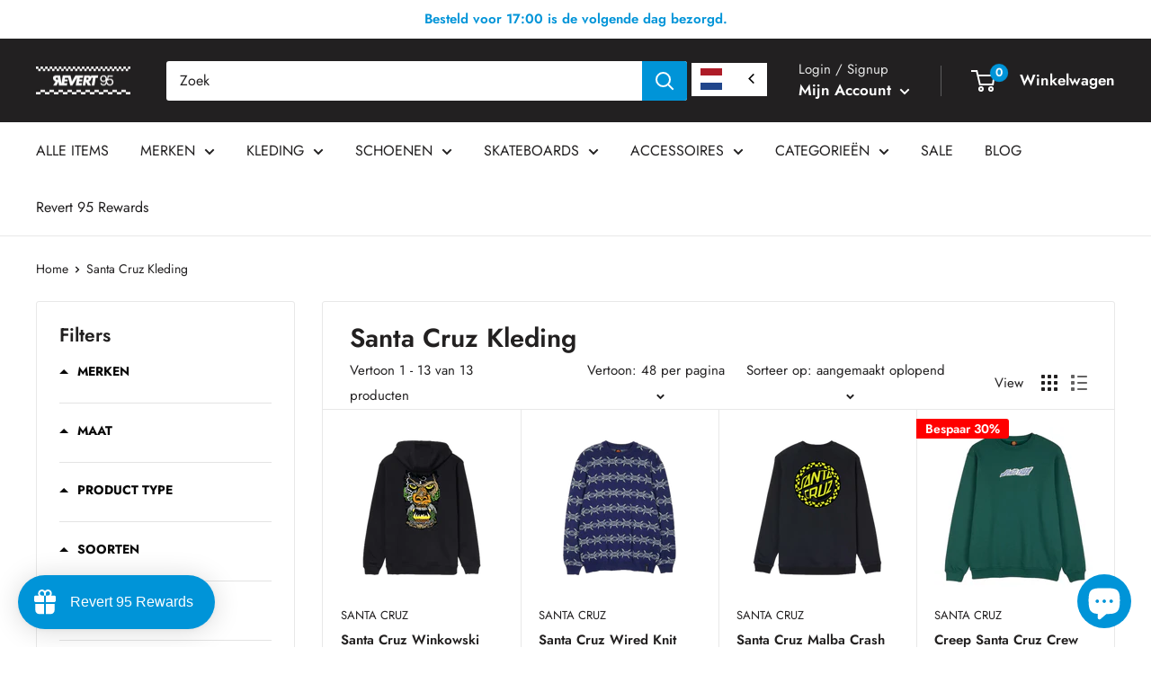

--- FILE ---
content_type: text/html; charset=utf-8
request_url: https://www.revert95.com/collections/santa-cruz-kleding
body_size: 105683
content:
<!doctype html>

<html class="no-js" lang="nl">
  <head>
     

    <meta charset="utf-8">
    <meta
      name="viewport"
      content="width=device-width, initial-scale=1.0, height=device-height, minimum-scale=1.0, maximum-scale=1.0"
    >
    <meta name="theme-color" content="#0094d8">

    <script>
  window.dataLayer = window.dataLayer || [];
  setId();
  window.addEventListener('load', function(){const selectors = {
      	  addToCart: ['form[action="/cart/add"] [type="submit"],.add-to-cart,.cart-btn'],
  	      removeFromCart: ['.gtm-handle__quantity .remove, .gtm-handle__quantity .quantity-down, data-ajax-cart-request-button'],
          viewCart: ['a[href="/cart"], form[action="/cart/add"] [type="submit"]']
      };

      /**********************
      * DATALAYER SECTIONS
      ***********************/

      /* Log State */

      window.dataLayer.push({
        event: 'page_view',
        page_location: "https:\/\/www.revert95.com\/collections\/santa-cruz-kleding",
        page_title: "Santa Cruz Kleding",
        page_type: 'collection'
      });

      /* Log State */
      var logState = {'user_id'          : getId(),
                'user_data'        : {
                    'email_address': undefined,
                    'phone_number' : undefined,
                    'address'      : {
                      'first_name' : undefined,
                      'last_name'  : undefined,
                      'street'     : undefined,
                      'city'       : undefined,
                      'region'     : undefined,
                      'postal_code': undefined,
                      'country'    : undefined,
                    },
                    'total_orders' : 0,
                    'total_spent'  : 0
                },
                'log_state'        : 'logged_out','log_country'      : "nl",'event'                : 'log_state'
      }
      window.dataLayer.push(logState);/* Product View (Collection Page) */

      var ecommerce = {
        'items': [{
              'product_id'              : "10449435296081",
              'id'                      : "52253361045841",
              'item_id'                 : "52253361045841",
              'item_sku'                :"SCA-HDY-10182",
              'item_variant'            : "S \/ Black",
              'item_name'               : "Santa Cruz Winkowski Big Foot Hood",
              'price'                   : 84.99,
              'item_brand'              : "Santa Cruz",
              'item_category'           :"Hoody's",
              'item_list_name'          : "POP - Santa Cruz Kleding",
              'google_business_vertical': 'retail'},{
              'product_id'              : "10449435197777",
              'id'                      : "52253360783697",
              'item_id'                 : "52253360783697",
              'item_sku'                :"SCA-CRW-9840",
              'item_variant'            : "XS \/ Midnight Blue",
              'item_name'               : "Santa Cruz Wired Knit Crew",
              'price'                   : 119.99,
              'item_brand'              : "Santa Cruz",
              'item_category'           :"Truien",
              'item_list_name'          : "POP - Santa Cruz Kleding",
              'google_business_vertical': 'retail'},{
              'product_id'              : "10449435132241",
              'id'                      : "52253360128337",
              'item_id'                 : "52253360128337",
              'item_sku'                :"SCA-CRW-9822",
              'item_variant'            : "XS \/ Black",
              'item_name'               : "Santa Cruz Malba Crash Dot Crew",
              'price'                   : 69.99,
              'item_brand'              : "Santa Cruz",
              'item_category'           :"Sweatshirts",
              'item_list_name'          : "POP - Santa Cruz Kleding",
              'google_business_vertical': 'retail'},{
              'product_id'              : "9379772924241",
              'id'                      : "49191203078481",
              'item_id'                 : "49191203078481",
              'item_sku'                :"SCA-HDY-6368",
              'item_variant'            : "S \/ Dusty Blue",
              'item_name'               : "Meyer Freestyle Dot Santa Cruz Hood",
              'price'                   : 74.99,
              'item_brand'              : "Santa Cruz",
              'item_category'           :"Niet gecategoriseerd",
              'item_list_name'          : "POP - Santa Cruz Kleding",
              'google_business_vertical': 'retail'},{
              'product_id'              : "9379772760401",
              'id'                      : "49191202816337",
              'item_id'                 : "49191202816337",
              'item_sku'                :"SCA-CRW-1493",
              'item_variant'            : "S \/ Rainforest",
              'item_name'               : "Creep Santa Cruz Crew",
              'price'                   : 48.99,
              'item_brand'              : "Santa Cruz",
              'item_category'           :"Niet gecategoriseerd",
              'item_list_name'          : "POP - Santa Cruz Kleding",
              'google_business_vertical': 'retail'},{
              'product_id'              : "9379772629329",
              'id'                      : "49191202423121",
              'item_id'                 : "49191202423121",
              'item_sku'                :"SCA-TEE-11560",
              'item_variant'            : "XS \/ Chalk",
              'item_name'               : "Meyer Freestyle Dot Santa Cruz T-Shirt",
              'price'                   : 37.99,
              'item_brand'              : "Santa Cruz",
              'item_category'           :"T-shirts",
              'item_list_name'          : "POP - Santa Cruz Kleding",
              'google_business_vertical': 'retail'},{
              'product_id'              : "9379771973969",
              'id'                      : "49191200424273",
              'item_id'                 : "49191200424273",
              'item_sku'                :"SCA-HDY-6362",
              'item_variant'            : "S \/ Dark Rust",
              'item_name'               : "Classic Dot Chest Santa Cruz Hood",
              'price'                   : 48.99,
              'item_brand'              : "Santa Cruz",
              'item_category'           :"Hoody's",
              'item_list_name'          : "POP - Santa Cruz Kleding",
              'google_business_vertical': 'retail'},{
              'product_id'              : "9379771941201",
              'id'                      : "49191200293201",
              'item_id'                 : "49191200293201",
              'item_sku'                :"SCA-HDY-6343",
              'item_variant'            : "XS \/ Matcha",
              'item_name'               : "Screaming Hand Chest Santa Cruz Hood",
              'price'                   : 48.99,
              'item_brand'              : "Santa Cruz",
              'item_category'           :"Hoody's",
              'item_list_name'          : "POP - Santa Cruz Kleding",
              'google_business_vertical': 'retail'},{
              'product_id'              : "9379771875665",
              'id'                      : "49191200129361",
              'item_id'                 : "49191200129361",
              'item_sku'                :"SCA-CRW-1517",
              'item_variant'            : "S \/ Check Stripe",
              'item_name'               : "Check Stripe Santa Cruz Knit Crew",
              'price'                   : 99.99,
              'item_brand'              : "Santa Cruz",
              'item_category'           :"Niet gecategoriseerd",
              'item_list_name'          : "POP - Santa Cruz Kleding",
              'google_business_vertical': 'retail'},{
              'product_id'              : "9379771810129",
              'id'                      : "49191199932753",
              'item_id'                 : "49191199932753",
              'item_sku'                :"SCA-CRW-1456",
              'item_variant'            : "XS \/ Stone Grey",
              'item_name'               : "Oval Check Flame Santa Cruz Crew",
              'price'                   : 48.99,
              'item_brand'              : "Santa Cruz",
              'item_category'           :"Niet gecategoriseerd",
              'item_list_name'          : "POP - Santa Cruz Kleding",
              'google_business_vertical': 'retail'},{
              'product_id'              : "9379771384145",
              'id'                      : "49191199277393",
              'item_id'                 : "49191199277393",
              'item_sku'                :"SCA-TEE-11530",
              'item_variant'            : "XS \/ Matcha",
              'item_name'               : "Screaming Hand Chest Santa Cruz T-Shirt",
              'price'                   : 24.49,
              'item_brand'              : "Santa Cruz",
              'item_category'           :"Niet gecategoriseerd",
              'item_list_name'          : "POP - Santa Cruz Kleding",
              'google_business_vertical': 'retail'},{
              'product_id'              : "9379771351377",
              'id'                      : "49191199146321",
              'item_id'                 : "49191199146321",
              'item_sku'                :"SCA-TEE-11513",
              'item_variant'            : "S \/ Dark Rust",
              'item_name'               : "Classic Dot Chest Santa Cruz T-Shirt",
              'price'                   : 34.99,
              'item_brand'              : "Santa Cruz",
              'item_category'           :"T-shirts",
              'item_list_name'          : "POP - Santa Cruz Kleding",
              'google_business_vertical': 'retail'},{
              'product_id'              : "9379771187537",
              'id'                      : "49191197671761",
              'item_id'                 : "49191197671761",
              'item_sku'                :"SCA-TEE-11405",
              'item_variant'            : "S \/ Crystal Blue",
              'item_name'               : "Oval Check Flame Front Santa Cruz T-Shirt",
              'price'                   : 34.99,
              'item_brand'              : "Santa Cruz",
              'item_category'           :"T-shirts",
              'item_list_name'          : "POP - Santa Cruz Kleding",
              'google_business_vertical': 'retail'},{
              'product_id'              : "9379771154769",
              'id'                      : "49191197606225",
              'item_id'                 : "49191197606225",
              'item_sku'                :"SCA-TEE-11394",
              'item_variant'            : "M \/ Ultramarine",
              'item_name'               : "Flame Hand Santa Cruz T-Shirt",
              'price'                   : 24.49,
              'item_brand'              : "Santa Cruz",
              'item_category'           :"T-shirts",
              'item_list_name'          : "POP - Santa Cruz Kleding",
              'google_business_vertical': 'retail'},{
              'product_id'              : "8747821138257",
              'id'                      : "47217929224529",
              'item_id'                 : "47217929224529",
              'item_sku'                :"SCA-TEE-9961",
              'item_variant'            : "S \/ Saltwater",
              'item_name'               : "Santa Cruz T-Shirt Pokemon Ghost Type 3 T-Shirt",
              'price'                   : 31.99,
              'item_brand'              : "Santa Cruz",
              'item_category'           :undefined,
              'item_list_name'          : "POP - Santa Cruz Kleding",
              'google_business_vertical': 'retail'},{
              'product_id'              : "7456467517634",
              'id'                      : "42224280633538",
              'item_id'                 : "42224280633538",
              'item_sku'                :"SCA-TEE-7466",
              'item_variant'            : "XS \/ Butter",
              'item_name'               : "Screaming Hand Chest T-Shirt Butter",
              'price'                   : 31.99,
              'item_brand'              : "Santa Cruz",
              'item_category'           :undefined,
              'item_list_name'          : "POP - Santa Cruz Kleding",
              'google_business_vertical': 'retail'},{
              'product_id'              : "7455585272002",
              'id'                      : "42218564092098",
              'item_id'                 : "42218564092098",
              'item_sku'                :"SCA-HDZ-0366",
              'item_variant'            : "S \/ Navy Blue",
              'item_name'               : "Classic Dot Zip Hood Navy Blue",
              'price'                   : 80.00,
              'item_brand'              : "Santa Cruz",
              'item_category'           :undefined,
              'item_list_name'          : "POP - Santa Cruz Kleding",
              'google_business_vertical': 'retail'},{
              'product_id'              : "7455359566018",
              'id'                      : "42217368322242",
              'item_id'                 : "42217368322242",
              'item_sku'                :"SCA-TEE-7609",
              'item_variant'            : "S \/ Sand",
              'item_name'               : "Stipple Wave Dot T-Shirt",
              'price'                   : 34.99,
              'item_brand'              : "Santa Cruz",
              'item_category'           :undefined,
              'item_list_name'          : "POP - Santa Cruz Kleding",
              'google_business_vertical': 'retail'},{
              'product_id'              : "7455359500482",
              'id'                      : "42217367994562",
              'item_id'                 : "42217367994562",
              'item_sku'                :"SCA-TEE-7584",
              'item_variant'            : "S \/ Black",
              'item_name'               : "Japanese Optical Dot T-Shirt",
              'price'                   : 24.49,
              'item_brand'              : "Santa Cruz",
              'item_category'           :undefined,
              'item_list_name'          : "POP - Santa Cruz Kleding",
              'google_business_vertical': 'retail'},{
              'product_id'              : "7455359467714",
              'id'                      : "42217367732418",
              'item_id'                 : "42217367732418",
              'item_sku'                :"SCA-TEE-7549",
              'item_variant'            : "S \/ Iris Blue",
              'item_name'               : "Mako Dot T-Shirt",
              'price'                   : 34.99,
              'item_brand'              : "Santa Cruz",
              'item_category'           :undefined,
              'item_list_name'          : "POP - Santa Cruz Kleding",
              'google_business_vertical': 'retail'},{
              'product_id'              : "7455359434946",
              'id'                      : "42217367535810",
              'item_id'                 : "42217367535810",
              'item_sku'                :"SCA-TEE-7543",
              'item_variant'            : "XS \/ Turquoise",
              'item_name'               : "Cabana Moon Dot T-Shirt",
              'price'                   : 37.99,
              'item_brand'              : "Santa Cruz",
              'item_category'           :undefined,
              'item_list_name'          : "POP - Santa Cruz Kleding",
              'google_business_vertical': 'retail'},{
              'product_id'              : "7455359336642",
              'id'                      : "42217367306434",
              'item_id'                 : "42217367306434",
              'item_sku'                :"SCA-TEE-7513",
              'item_variant'            : "XS \/ Lavender",
              'item_name'               : "Cabana Hand T-Shirt",
              'price'                   : 26.59,
              'item_brand'              : "Santa Cruz",
              'item_category'           :undefined,
              'item_list_name'          : "POP - Santa Cruz Kleding",
              'google_business_vertical': 'retail'},{
              'product_id'              : "7455359271106",
              'id'                      : "42217367109826",
              'item_id'                 : "42217367109826",
              'item_sku'                :"SCA-TEE-7507",
              'item_variant'            : "XS \/ Lavender",
              'item_name'               : "Tiki Hand T-shirt",
              'price'                   : 26.59,
              'item_brand'              : "Santa Cruz",
              'item_category'           :undefined,
              'item_list_name'          : "POP - Santa Cruz Kleding",
              'google_business_vertical': 'retail'},{
              'product_id'              : "7455359238338",
              'id'                      : "42217366585538",
              'item_id'                 : "42217366585538",
              'item_sku'                :"SCA-TEE-7477",
              'item_variant'            : "XS \/ Turquoise",
              'item_name'               : "Tiki Dot T-Shirt",
              'price'                   : 26.59,
              'item_brand'              : "Santa Cruz",
              'item_category'           :undefined,
              'item_list_name'          : "POP - Santa Cruz Kleding",
              'google_business_vertical': 'retail'},{
              'product_id'              : "7455359205570",
              'id'                      : "42217366290626",
              'item_id'                 : "42217366290626",
              'item_sku'                :"SCA-HDY-5356",
              'item_variant'            : "S \/ Black",
              'item_name'               : "Mako Dot Hood",
              'price'                   : 52.49,
              'item_brand'              : "Santa Cruz",
              'item_category'           :undefined,
              'item_list_name'          : "POP - Santa Cruz Kleding",
              'google_business_vertical': 'retail'},{
              'product_id'              : "7455359172802",
              'id'                      : "42217366225090",
              'item_id'                 : "42217366225090",
              'item_sku'                :"SCA-HDY-5331",
              'item_variant'            : "L \/ Turquoise",
              'item_name'               : "Cabana Moon Dot Hood",
              'price'                   : 55.99,
              'item_brand'              : "Santa Cruz",
              'item_category'           :undefined,
              'item_list_name'          : "POP - Santa Cruz Kleding",
              'google_business_vertical': 'retail'},{
              'product_id'              : "7455359140034",
              'id'                      : "42217365995714",
              'item_id'                 : "42217365995714",
              'item_sku'                :"SCA-CRW-0941",
              'item_variant'            : "S \/ Black",
              'item_name'               : "Lined Oval Dot Crew",
              'price'                   : 48.99,
              'item_brand'              : "Santa Cruz",
              'item_category'           :undefined,
              'item_list_name'          : "POP - Santa Cruz Kleding",
              'google_business_vertical': 'retail'},{
              'product_id'              : "7455359008962",
              'id'                      : "42217365209282",
              'item_id'                 : "42217365209282",
              'item_sku'                :"SCA-TEE-7383",
              'item_variant'            : "S \/ Butter",
              'item_name'               : "Divide Dot T-Shirt",
              'price'                   : 32.00,
              'item_brand'              : "Santa Cruz",
              'item_category'           :undefined,
              'item_list_name'          : "POP - Santa Cruz Kleding",
              'google_business_vertical': 'retail'},{
              'product_id'              : "7455358976194",
              'id'                      : "42217364914370",
              'item_id'                 : "42217364914370",
              'item_sku'                :"SCA-TEE-7318",
              'item_variant'            : "S \/ Black",
              'item_name'               : "Split Strip Hand T-Shirt",
              'price'                   : 32.00,
              'item_brand'              : "Santa Cruz",
              'item_category'           :undefined,
              'item_list_name'          : "POP - Santa Cruz Kleding",
              'google_business_vertical': 'retail'},{
              'product_id'              : "7455358943426",
              'id'                      : "42217364717762",
              'item_id'                 : "42217364717762",
              'item_sku'                :"SCA-TEE-7293",
              'item_variant'            : "S \/ Black",
              'item_name'               : "Warp Broken Dot T-Shirt",
              'price'                   : 22.40,
              'item_brand'              : "Santa Cruz",
              'item_category'           :undefined,
              'item_list_name'          : "POP - Santa Cruz Kleding",
              'google_business_vertical': 'retail'},{
              'product_id'              : "7455358877890",
              'id'                      : "42217364521154",
              'item_id'                 : "42217364521154",
              'item_sku'                :"SCA-HDY-5310",
              'item_variant'            : "XS \/ Sepia Brown",
              'item_name'               : "Screaming Hand Chest Hood",
              'price'                   : 49.00,
              'item_brand'              : "Santa Cruz",
              'item_category'           :undefined,
              'item_list_name'          : "POP - Santa Cruz Kleding",
              'google_business_vertical': 'retail'},{
              'product_id'              : "7455358845122",
              'id'                      : "42217364324546",
              'item_id'                 : "42217364324546",
              'item_sku'                :"SCA-HDY-5292",
              'item_variant'            : "XS \/ Vintage Ivy",
              'item_name'               : "Classic Dot Chest Hood",
              'price'                   : 69.99,
              'item_brand'              : "Santa Cruz",
              'item_category'           :undefined,
              'item_list_name'          : "POP - Santa Cruz Kleding",
              'google_business_vertical': 'retail'},{
              'product_id'              : "7455358812354",
              'id'                      : "42217364029634",
              'item_id'                 : "42217364029634",
              'item_sku'                :"SCA-HDY-5270",
              'item_variant'            : "S \/ Navy Blue",
              'item_name'               : "Split Strip Hand Hood",
              'price'                   : 52.49,
              'item_brand'              : "Santa Cruz",
              'item_category'           :undefined,
              'item_list_name'          : "POP - Santa Cruz Kleding",
              'google_business_vertical': 'retail'},{
              'product_id'              : "7455358779586",
              'id'                      : "42217363996866",
              'item_id'                 : "42217363996866",
              'item_sku'                :"SCA-HDY-5263",
              'item_variant'            : "XL \/ Black",
              'item_name'               : "Warp Broken Dot Front Hood",
              'price'                   : 52.49,
              'item_brand'              : "Santa Cruz",
              'item_category'           :undefined,
              'item_list_name'          : "POP - Santa Cruz Kleding",
              'google_business_vertical': 'retail'},{
              'product_id'              : "7455358746818",
              'id'                      : "42224316645570",
              'item_id'                 : "42224316645570",
              'item_sku'                :"SCA-CRW-0946",
              'item_variant'            : "XS \/ Vintage Ivy",
              'item_name'               : "Screaming Hand Chest Crew",
              'price'                   : 45.49,
              'item_brand'              : "Santa Cruz",
              'item_category'           :undefined,
              'item_list_name'          : "POP - Santa Cruz Kleding",
              'google_business_vertical': 'retail'},{
              'product_id'              : "7455358714050",
              'id'                      : "42217363636418",
              'item_id'                 : "42217363636418",
              'item_sku'                :"SCA-CRW-0875",
              'item_variant'            : "XS \/ Sepia Brown",
              'item_name'               : "Classic Dot Chest Crew",
              'price'                   : 45.49,
              'item_brand'              : "Santa Cruz",
              'item_category'           :undefined,
              'item_list_name'          : "POP - Santa Cruz Kleding",
              'google_business_vertical': 'retail'},{
              'product_id'              : "7455358615746",
              'id'                      : "42217363374274",
              'item_id'                 : "42217363374274",
              'item_sku'                :"SCA-CRW-0860",
              'item_variant'            : "S \/ Navy Blue",
              'item_name'               : "Opus Dot Stripe Crew",
              'price'                   : 69.99,
              'item_brand'              : "Santa Cruz",
              'item_category'           :undefined,
              'item_list_name'          : "POP - Santa Cruz Kleding",
              'google_business_vertical': 'retail'},{
              'product_id'              : "6850726691010",
              'id'                      : "40422600245442",
              'item_id'                 : "40422600245442",
              'item_sku'                :"SCA-TEE-5875",
              'item_variant'            : "S \/ Dark Navy",
              'item_name'               : "Screaming Hand Chest T-Shirt",
              'price'                   : 29.99,
              'item_brand'              : "Santa Cruz",
              'item_category'           :undefined,
              'item_list_name'          : "POP - Santa Cruz Kleding",
              'google_business_vertical': 'retail'},{
              'product_id'              : "6850726592706",
              'id'                      : "40422599884994",
              'item_id'                 : "40422599884994",
              'item_sku'                :"SCA-TEE-5825",
              'item_variant'            : "S \/ Jade Green",
              'item_name'               : "Classic Dot Chest T-Shirt",
              'price'                   : 29.99,
              'item_brand'              : "Santa Cruz",
              'item_category'           :undefined,
              'item_list_name'          : "POP - Santa Cruz Kleding",
              'google_business_vertical': 'retail'},{
              'product_id'              : "6850726363330",
              'id'                      : "40422599262402",
              'item_id'                 : "40422599262402",
              'item_sku'                :"SCA-HDZ-0320",
              'item_variant'            : "S \/ Athletic Heather",
              'item_name'               : "Classic Dot Zip Hood",
              'price'                   : 74.99,
              'item_brand'              : "Santa Cruz",
              'item_category'           :undefined,
              'item_list_name'          : "POP - Santa Cruz Kleding",
              'google_business_vertical': 'retail'},{
              'product_id'              : "6850725478594",
              'id'                      : "40422596870338",
              'item_id'                 : "40422596870338",
              'item_sku'                :"SCA-HDY-9550",
              'item_variant'            : "S \/ Dark Heather",
              'item_name'               : "Screaming Hand Hood",
              'price'                   : 64.99,
              'item_brand'              : "Santa Cruz",
              'item_category'           :undefined,
              'item_list_name'          : "POP - Santa Cruz Kleding",
              'google_business_vertical': 'retail'},{
              'product_id'              : "6850725413058",
              'id'                      : "40422596804802",
              'item_id'                 : "40422596804802",
              'item_sku'                :"SCA-HDY-9509",
              'item_variant'            : "XXL \/ Black",
              'item_name'               : "Classic Dot Hood",
              'price'                   : 64.99,
              'item_brand'              : "Santa Cruz",
              'item_category'           :undefined,
              'item_list_name'          : "POP - Santa Cruz Kleding",
              'google_business_vertical': 'retail'},{
              'product_id'              : "6850725347522",
              'id'                      : "40422596477122",
              'item_id'                 : "40422596477122",
              'item_sku'                :"SCA-CRW-9555",
              'item_variant'            : "S \/ Black",
              'item_name'               : "Screaming Hand Crew",
              'price'                   : 59.99,
              'item_brand'              : "Santa Cruz",
              'item_category'           :undefined,
              'item_list_name'          : "POP - Santa Cruz Kleding",
              'google_business_vertical': 'retail'},{
              'product_id'              : "6850725314754",
              'id'                      : "40422596313282",
              'item_id'                 : "40422596313282",
              'item_sku'                :"SCA-CRW-9500",
              'item_variant'            : "S \/ Dark Heather",
              'item_name'               : "Classic Dot Crew",
              'price'                   : 59.99,
              'item_brand'              : "Santa Cruz",
              'item_category'           :undefined,
              'item_list_name'          : "POP - Santa Cruz Kleding",
              'google_business_vertical': 'retail'},{
              'product_id'              : "6823045234882",
              'id'                      : "40333027016898",
              'item_id'                 : "40333027016898",
              'item_sku'                :"63188",
              'item_variant'            : "Zwart \/ S",
              'item_name'               : "Classic Dot Crew",
              'price'                   : 54.95,
              'item_brand'              : "Santa Cruz",
              'item_category'           :undefined,
              'item_list_name'          : "POP - Santa Cruz Kleding",
              'google_business_vertical': 'retail'},{
              'product_id'              : "6823045005506",
              'id'                      : "40333026787522",
              'item_id'                 : "40333026787522",
              'item_sku'                :"63187",
              'item_variant'            : "Grijs \/ XL",
              'item_name'               : "Classic Dot Hoody",
              'price'                   : 60.00,
              'item_brand'              : "Santa Cruz",
              'item_category'           :undefined,
              'item_list_name'          : "POP - Santa Cruz Kleding",
              'google_business_vertical': 'retail'},{
              'product_id'              : "6823044841666",
              'id'                      : "40333026263234",
              'item_id'                 : "40333026263234",
              'item_sku'                :"63186",
              'item_variant'            : "Zwart \/ M",
              'item_name'               : "Classic Dot Hoody",
              'price'                   : 64.95,
              'item_brand'              : "Santa Cruz",
              'item_category'           :undefined,
              'item_list_name'          : "POP - Santa Cruz Kleding",
              'google_business_vertical': 'retail'},{
              'product_id'              : "6823044710594",
              'id'                      : "40333025968322",
              'item_id'                 : "40333025968322",
              'item_sku'                :"63183",
              'item_variant'            : "Grijs \/ M",
              'item_name'               : "Screaming Hand Crew",
              'price'                   : 54.95,
              'item_brand'              : "Santa Cruz",
              'item_category'           :undefined,
              'item_list_name'          : "POP - Santa Cruz Kleding",
              'google_business_vertical': 'retail'}]
      };

      window.dataLayer.push({
          'productList' : "Santa Cruz Kleding",
          'event'       : 'view_item_list',
          ecommerce
      });/* Cart View (minicart) */

    var el = document.querySelector(selectors.viewCart);
    el && el.addEventListener('click', cartView);

    function cartView(){
        var request = new XMLHttpRequest();
        request.open('GET', '/cart.js', true);

        request.onload = function() {
          if (request.status >= 200 && request.status < 400) {
            var data = JSON.parse(request.responseText);
            var cart = {
                'currency'                        : "EUR",
                'value'                           : 0.0,
                'items'                           : data.items.map(function (line_item) {
                    return {
                        'product_id'              : line_item.product_id.toString(),
                        'id'                      : line_item.variant_id.toString(),
                        'item_id'                 : line_item.variant_id.toString(),
                        'item_sku'                : line_item.sku,
                        'item_variant'            : line_item.variant_title,
                        'item_name'               : line_item.title,
                        'price'                   : line_item.price / 100,
                        'item_brand'              : null,
                        'item_list_name'          : 'Minicart',
                        'quantity'                : line_item.quantity,
                        'discount'                : line_item.line_level_total_discount,
                        'google_business_vertical': 'retail'
                    }
                }),
                'event': 'view_cart'
            };
            window.dataLayer.push(cart);
          }
        };
        request.send();
    }
  });

  function removeFromCart(element, list){
      var ecommerce = {
          'currency': "EUR",
          'value': parseFloat(element.closest('.gtm-handle').getAttribute('data-value')),
          'items': getCartItem(element, list)
      };

      window.dataLayer.push({
        'event': 'remove_from_cart',
         ecommerce
      });
  }
  function removeFromCartMinus(element, list){
      var ecommerce = {
          'currency': "EUR",
          'value': parseFloat(element.closest('.gtm-handle').getAttribute('data-price')),
          'items': getCartItem(element, list)
      };

      window.dataLayer.push({
        'event': 'remove_from_cart',
         ecommerce
      });
  }
  function addToCartPlus(element, list){
      var ecommerce = {
          'currency': "EUR",
          'value': parseFloat(element.closest('.gtm-handle').getAttribute('data-price')),
          'items': getCartItem(element, list)
      };

      window.dataLayer.push({
        'event': 'add_to_cart',
         ecommerce
      });
  }

  function getCartItem(element, list){
    return [{
        'product_id'              : element.closest('.gtm-handle').getAttribute('data-product-id'),
        'id'                      : element.closest('.gtm-handle').getAttribute('data-id'),
        'item_id'                 : element.closest('.gtm-handle').getAttribute('data-item-id'),
        'item_sku'                : element.closest('.gtm-handle').getAttribute('data-sku'),
        'item_variant'            : element.closest('.gtm-handle').getAttribute('data-variant-title'),
        'item_name'               : element.closest('.gtm-handle').getAttribute('data-title'),
        'item_brand'              : null,
        'price'                   : parseFloat(element.closest('.gtm-handle').getAttribute('data-price')),
        'item_list_name'          : list,
        'item_category'           : element.closest('.gtm-handle').getAttribute('data-category'),
        'quantity'                : 1,
        'google_business_vertical': 'retail'
    }];
  }
  function setId() {
      if (document.cookie.indexOf("_nnd_customer_id=") < 0){
        var cookieVal = Date.now().toString(36) + "_" + Math.random().toString(36);
        var date = new Date();
        date.setTime(date.getTime() + (365*24*60*60*1000));
        var expires = "; expires=" + date.toUTCString();
        document.cookie = "_nnd_customer_id=" + cookieVal  + expires + ";SameSite=none;Secure=true;path=/";
      }
    
  }
  function getId() {
    const value = `; ${document.cookie}`;
    const parts = value.split(`; _nnd_customer_id=`);
    if (parts.length === 2) return parts.pop().split(';').shift();
  }
  // Complete list of country calling codes
  const countryCodes = {
    AF: '93',   // Afghanistan
    AL: '355',  // Albania
    DZ: '213',  // Algeria
    AS: '1684', // American Samoa
    AD: '376',  // Andorra
    AO: '244',  // Angola
    AI: '1264', // Anguilla
    AG: '1268', // Antigua and Barbuda
    AR: '54',   // Argentina
    AM: '374',  // Armenia
    AW: '297',  // Aruba
    AU: '61',   // Australia
    AT: '43',   // Austria
    AZ: '994',  // Azerbaijan
    BS: '1242', // Bahamas
    BH: '973',  // Bahrain
    BD: '880',  // Bangladesh
    BB: '1246', // Barbados
    BY: '375',  // Belarus
    BE: '32',   // Belgium
    BZ: '501',  // Belize
    BJ: '229',  // Benin
    BM: '1441', // Bermuda
    BT: '975',  // Bhutan
    BO: '591',  // Bolivia
    BA: '387',  // Bosnia and Herzegovina
    BW: '267',  // Botswana
    BR: '55',   // Brazil
    IO: '246',  // British Indian Ocean Territory
    BN: '673',  // Brunei
    BG: '359',  // Bulgaria
    BF: '226',  // Burkina Faso
    BI: '257',  // Burundi
    KH: '855',  // Cambodia
    CM: '237',  // Cameroon
    CA: '1',    // Canada
    CV: '238',  // Cape Verde
    KY: '1345', // Cayman Islands
    CF: '236',  // Central African Republic
    TD: '235',  // Chad
    CL: '56',   // Chile
    CN: '86',   // China
    CO: '57',   // Colombia
    KM: '269',  // Comoros
    CG: '242',  // Congo
    CD: '243',  // Congo, Democratic Republic
    CK: '682',  // Cook Islands
    CR: '506',  // Costa Rica
    CI: '225',  // Côte d'Ivoire
    HR: '385',  // Croatia
    CU: '53',   // Cuba
    CY: '357',  // Cyprus
    CZ: '420',  // Czech Republic
    DK: '45',   // Denmark
    DJ: '253',  // Djibouti
    DM: '1767', // Dominica
    DO: '1',    // Dominican Republic
    EC: '593',  // Ecuador
    EG: '20',   // Egypt
    SV: '503',  // El Salvador
    GQ: '240',  // Equatorial Guinea
    ER: '291',  // Eritrea
    EE: '372',  // Estonia
    ET: '251',  // Ethiopia
    FK: '500',  // Falkland Islands
    FO: '298',  // Faroe Islands
    FJ: '679',  // Fiji
    FI: '358',  // Finland
    FR: '33',   // France
    GF: '594',  // French Guiana
    PF: '689',  // French Polynesia
    GA: '241',  // Gabon
    GM: '220',  // Gambia
    GE: '995',  // Georgia
    DE: '49',   // Germany
    GH: '233',  // Ghana
    GI: '350',  // Gibraltar
    GR: '30',   // Greece
    GL: '299',  // Greenland
    GD: '1473', // Grenada
    GP: '590',  // Guadeloupe
    GU: '1671', // Guam
    GT: '502',  // Guatemala
    GN: '224',  // Guinea
    GW: '245',  // Guinea-Bissau
    GY: '592',  // Guyana
    HT: '509',  // Haiti
    HN: '504',  // Honduras
    HK: '852',  // Hong Kong
    HU: '36',   // Hungary
    IS: '354',  // Iceland
    IN: '91',   // India
    ID: '62',   // Indonesia
    IR: '98',   // Iran
    IQ: '964',  // Iraq
    IE: '353',  // Ireland
    IL: '972',  // Israel
    IT: '39',   // Italy
    JM: '1876', // Jamaica
    JP: '81',   // Japan
    JO: '962',  // Jordan
    KZ: '7',    // Kazakhstan
    KE: '254',  // Kenya
    KI: '686',  // Kiribati
    KP: '850',  // Korea, North
    KR: '82',   // Korea, South
    KW: '965',  // Kuwait
    KG: '996',  // Kyrgyzstan
    LA: '856',  // Laos
    LV: '371',  // Latvia
    LB: '961',  // Lebanon
    LS: '266',  // Lesotho
    LR: '231',  // Liberia
    LY: '218',  // Libya
    LI: '423',  // Liechtenstein
    LT: '370',  // Lithuania
    LU: '352',  // Luxembourg
    MO: '853',  // Macao
    MK: '389',  // Macedonia
    MG: '261',  // Madagascar
    MW: '265',  // Malawi
    MY: '60',   // Malaysia
    MV: '960',  // Maldives
    ML: '223',  // Mali
    MT: '356',  // Malta
    MH: '692',  // Marshall Islands
    MQ: '596',  // Martinique
    MR: '222',  // Mauritania
    MU: '230',  // Mauritius
    YT: '262',  // Mayotte
    MX: '52',   // Mexico
    FM: '691',  // Micronesia
    MD: '373',  // Moldova
    MC: '377',  // Monaco
    MN: '976',  // Mongolia
    ME: '382',  // Montenegro
    MS: '1664', // Montserrat
    MA: '212',  // Morocco
    MZ: '258',  // Mozambique
    MM: '95',   // Myanmar
    NA: '264',  // Namibia
    NR: '674',  // Nauru
    NP: '977',  // Nepal
    NL: '31',   // Netherlands
    NC: '687',  // New Caledonia
    NZ: '64',   // New Zealand
    NI: '505',  // Nicaragua
    NE: '227',  // Niger
    NG: '234',  // Nigeria
    NU: '683',  // Niue
    NF: '672',  // Norfolk Island
    MP: '1670', // Northern Mariana Islands
    NO: '47',   // Norway
    OM: '968',  // Oman
    PK: '92',   // Pakistan
    PW: '680',  // Palau
    PS: '970',  // Palestine
    PA: '507',  // Panama
    PG: '675',  // Papua New Guinea
    PY: '595',  // Paraguay
    PE: '51',   // Peru
    PH: '63',   // Philippines
    PL: '48',   // Poland
    PT: '351',  // Portugal
    PR: '1',    // Puerto Rico
    QA: '974',  // Qatar
    RE: '262',  // Réunion
    RO: '40',   // Romania
    RU: '7',    // Russia
    RW: '250',  // Rwanda
    BL: '590',  // Saint Barthélemy
    SH: '290',  // Saint Helena
    KN: '1869', // Saint Kitts and Nevis
    LC: '1758', // Saint Lucia
    MF: '590',  // Saint Martin
    PM: '508',  // Saint Pierre and Miquelon
    VC: '1784', // Saint Vincent and the Grenadines
    WS: '685',  // Samoa
    SM: '378',  // San Marino
    ST: '239',  // Sao Tome and Principe
    SA: '966',  // Saudi Arabia
    SN: '221',  // Senegal
    RS: '381',  // Serbia
    SC: '248',  // Seychelles
    SL: '232',  // Sierra Leone
    SG: '65',   // Singapore
    SK: '421',  // Slovakia
    SI: '386',  // Slovenia
    SB: '677',  // Solomon Islands
    SO: '252',  // Somalia
    ZA: '27',   // South Africa
    SS: '211',  // South Sudan
    ES: '34',   // Spain
    LK: '94',   // Sri Lanka
    SD: '249',  // Sudan
    SR: '597',  // Suriname
    SZ: '268',  // Swaziland
    SE: '46',   // Sweden
    CH: '41',   // Switzerland
    SY: '963',  // Syria
    TW: '886',  // Taiwan
    TJ: '992',  // Tajikistan
    TZ: '255',  // Tanzania
    TH: '66',   // Thailand
    TL: '670',  // Timor-Leste
    TG: '228',  // Togo
    TK: '690',  // Tokelau
    TO: '676',  // Tonga
    TT: '1868', // Trinidad and Tobago
    TN: '216',  // Tunisia
    TR: '90',   // Turkey
    TM: '993',  // Turkmenistan
    TC: '1649', // Turks and Caicos Islands
    TV: '688',  // Tuvalu
    UG: '256',  // Uganda
    UA: '380',  // Ukraine
    AE: '971',  // United Arab Emirates
    GB: '44',   // United Kingdom
    US: '1',    // United States
    UY: '598',  // Uruguay
    UZ: '998',  // Uzbekistan
    VU: '678',  // Vanuatu
    VA: '379',  // Vatican City
    VE: '58',   // Venezuela
    VN: '84',   // Vietnam
    VG: '1284', // Virgin Islands, British
    VI: '1340', // Virgin Islands, US
    WF: '681',  // Wallis and Futuna
    YE: '967',  // Yemen
    ZM: '260',  // Zambia
    ZW: '263'   // Zimbabwe
  };
  
  // Create a reverse lookup map for efficient validation of existing country codes
  const reverseCountryCodes = new Map(
    Object.entries(countryCodes).map(([country, code]) => [code, country])
  );
  
  function formatPhoneWithCountry(countryCode, phoneNumber) {
    // If phone number already starts with +, validate it against known country codes
    if (phoneNumber.startsWith('+')) {
      // Try to match the longest possible country code
      const digits = phoneNumber.slice(1);
      for (let i = 4; i >= 1; i--) {
        const prefix = digits.slice(0, i);
        if (reverseCountryCodes.has(prefix)) {
          return phoneNumber; // Valid international format, return as is
        }
      }
    }
  
    // Remove any non-digit characters except +
    const cleanPhone = phoneNumber.replace(/[^\d+]/g, '');
    
    // Get the country calling code
    const callingCode = countryCodes[countryCode.toUpperCase()];
    
    if (!callingCode) {
      console.warn(`Country code ${countryCode} not found in mapping`);
      return phoneNumber;
    }
  
    // Remove leading zero if present (common in many countries)
    const phoneWithoutTrunk = cleanPhone.startsWith('0') ? cleanPhone.slice(1) : cleanPhone;
  
    // If the phone number already starts with the country code (after removing leading zero), just add +
    if (phoneWithoutTrunk.startsWith(callingCode)) {
      return '+' + phoneWithoutTrunk;
    }
  
    // Add the country code with + prefix
    return '+' + callingCode + phoneWithoutTrunk;
  }
</script>

    <!-- Google Tag Manager -->
<script>!function(){"use strict";function l(e){for(var t=e,r=0,n=document.cookie.split(";");r<n.length;r++){var o=n[r].split("=");if(o[0].trim()===t)return o[1]}}function s(e){return localStorage.getItem(e)}function u(e){return window[e]}function A(e,t){e=document.querySelector(e);return t?null==e?void 0:e.getAttribute(t):null==e?void 0:e.textContent}var e=window,t=document,r="script",n="dataLayer",o="https://ss.revert95.com",a="https://load.ss.revert95.com",i="2fplsuegwnc",c="v=aWQ9R1RNLVRKQ1Q3UQ%3D%3D&page=2",g="stapeUserId",v="",E="",d=!1;try{var d=!!g&&(m=navigator.userAgent,!!(m=new RegExp("Version/([0-9._]+)(.*Mobile)?.*Safari.*").exec(m)))&&16.4<=parseFloat(m[1]),f="stapeUserId"===g,I=d&&!f?function(e,t,r){void 0===t&&(t="");var n={cookie:l,localStorage:s,jsVariable:u,cssSelector:A},t=Array.isArray(t)?t:[t];if(e&&n[e])for(var o=n[e],a=0,i=t;a<i.length;a++){var c=i[a],c=r?o(c,r):o(c);if(c)return c}else console.warn("invalid uid source",e)}(g,v,E):void 0;d=d&&(!!I||f)}catch(e){console.error(e)}var m=e,g=(m[n]=m[n]||[],m[n].push({"gtm.start":(new Date).getTime(),event:"gtm.js"}),t.getElementsByTagName(r)[0]),v=I?"&bi="+encodeURIComponent(I):"",E=t.createElement(r),f=(d&&(i=8<i.length?i.replace(/([a-z]{8}$)/,"kp$1"):"kp"+i),!d&&a?a:o);E.async=!0,E.src=f+"/"+i+".js?"+c+v,null!=(e=g.parentNode)&&e.insertBefore(E,g)}();</script>
<!-- End Google Tag Manager -->
<title>Santa Cruz Kleding
</title><link rel="canonical" href="https://www.revert95.com/collections/santa-cruz-kleding"><link rel="shortcut icon" href="//www.revert95.com/cdn/shop/files/Revert-95-Revert-95-skateshop-en-streetwear-shop_96x96.png?v=1640770683" type="image/png"><link rel="preload" as="style" href="//www.revert95.com/cdn/shop/t/8/assets/theme.css?v=74966875998690234651640787851">
    <link rel="preload" as="script" href="//www.revert95.com/cdn/shop/t/8/assets/theme.js?v=183589329711962036971641846856">
    <link rel="preconnect" href="https://cdn.shopify.com">
    <link rel="preconnect" href="https://fonts.shopifycdn.com">
    <link rel="dns-prefetch" href="https://productreviews.shopifycdn.com">
    <link rel="dns-prefetch" href="https://ajax.googleapis.com">
    <link rel="dns-prefetch" href="https://maps.googleapis.com">
    <link rel="dns-prefetch" href="https://maps.gstatic.com">

    <meta property="og:type" content="website">
  <meta property="og:title" content="Santa Cruz Kleding">
  <meta property="og:image" content="http://www.revert95.com/cdn/shop/files/Santa-Cruz-Skateboards-SCA-HDY-10181_db0be022-9620-4063-90e7-f5096c25020c_Background_Removed.png?v=1762165406">
  <meta property="og:image:secure_url" content="https://www.revert95.com/cdn/shop/files/Santa-Cruz-Skateboards-SCA-HDY-10181_db0be022-9620-4063-90e7-f5096c25020c_Background_Removed.png?v=1762165406">
  <meta property="og:image:width" content="1200">
  <meta property="og:image:height" content="1200"><meta property="og:url" content="https://www.revert95.com/collections/santa-cruz-kleding">
<meta property="og:site_name" content="Revert 95"><meta name="twitter:card" content="summary"><meta name="twitter:title" content="Santa Cruz Kleding">
  <meta name="twitter:description" content="">
  <meta name="twitter:image" content="https://www.revert95.com/cdn/shop/files/Santa-Cruz-Skateboards-SCA-HDY-10181_db0be022-9620-4063-90e7-f5096c25020c_Background_Removed_600x600_crop_center.png?v=1762165406">
    <link rel="preload" href="//www.revert95.com/cdn/fonts/jost/jost_n6.ec1178db7a7515114a2d84e3dd680832b7af8b99.woff2" as="font" type="font/woff2" crossorigin><link rel="preload" href="//www.revert95.com/cdn/fonts/jost/jost_n4.d47a1b6347ce4a4c9f437608011273009d91f2b7.woff2" as="font" type="font/woff2" crossorigin><style>
  @font-face {
  font-family: Jost;
  font-weight: 600;
  font-style: normal;
  font-display: swap;
  src: url("//www.revert95.com/cdn/fonts/jost/jost_n6.ec1178db7a7515114a2d84e3dd680832b7af8b99.woff2") format("woff2"),
       url("//www.revert95.com/cdn/fonts/jost/jost_n6.b1178bb6bdd3979fef38e103a3816f6980aeaff9.woff") format("woff");
}

  @font-face {
  font-family: Jost;
  font-weight: 400;
  font-style: normal;
  font-display: swap;
  src: url("//www.revert95.com/cdn/fonts/jost/jost_n4.d47a1b6347ce4a4c9f437608011273009d91f2b7.woff2") format("woff2"),
       url("//www.revert95.com/cdn/fonts/jost/jost_n4.791c46290e672b3f85c3d1c651ef2efa3819eadd.woff") format("woff");
}

@font-face {
  font-family: Jost;
  font-weight: 600;
  font-style: normal;
  font-display: swap;
  src: url("//www.revert95.com/cdn/fonts/jost/jost_n6.ec1178db7a7515114a2d84e3dd680832b7af8b99.woff2") format("woff2"),
       url("//www.revert95.com/cdn/fonts/jost/jost_n6.b1178bb6bdd3979fef38e103a3816f6980aeaff9.woff") format("woff");
}

@font-face {
  font-family: Jost;
  font-weight: 600;
  font-style: italic;
  font-display: swap;
  src: url("//www.revert95.com/cdn/fonts/jost/jost_i6.9af7e5f39e3a108c08f24047a4276332d9d7b85e.woff2") format("woff2"),
       url("//www.revert95.com/cdn/fonts/jost/jost_i6.2bf310262638f998ed206777ce0b9a3b98b6fe92.woff") format("woff");
}


  @font-face {
  font-family: Jost;
  font-weight: 700;
  font-style: normal;
  font-display: swap;
  src: url("//www.revert95.com/cdn/fonts/jost/jost_n7.921dc18c13fa0b0c94c5e2517ffe06139c3615a3.woff2") format("woff2"),
       url("//www.revert95.com/cdn/fonts/jost/jost_n7.cbfc16c98c1e195f46c536e775e4e959c5f2f22b.woff") format("woff");
}

  @font-face {
  font-family: Jost;
  font-weight: 400;
  font-style: italic;
  font-display: swap;
  src: url("//www.revert95.com/cdn/fonts/jost/jost_i4.b690098389649750ada222b9763d55796c5283a5.woff2") format("woff2"),
       url("//www.revert95.com/cdn/fonts/jost/jost_i4.fd766415a47e50b9e391ae7ec04e2ae25e7e28b0.woff") format("woff");
}

  @font-face {
  font-family: Jost;
  font-weight: 700;
  font-style: italic;
  font-display: swap;
  src: url("//www.revert95.com/cdn/fonts/jost/jost_i7.d8201b854e41e19d7ed9b1a31fe4fe71deea6d3f.woff2") format("woff2"),
       url("//www.revert95.com/cdn/fonts/jost/jost_i7.eae515c34e26b6c853efddc3fc0c552e0de63757.woff") format("woff");
}


  :root {
    --default-text-font-size : 15px;
    --base-text-font-size    : 16px;
    --heading-font-family    : Jost, sans-serif;
    --heading-font-weight    : 600;
    --heading-font-style     : normal;
    --text-font-family       : Jost, sans-serif;
    --text-font-weight       : 400;
    --text-font-style        : normal;
    --text-font-bolder-weight: 600;
    --text-link-decoration   : underline;

    --text-color               : #222021;
    --text-color-rgb           : 34, 32, 33;
    --heading-color            : #222020;
    --border-color             : #e8e8e8;
    --border-color-rgb         : 232, 232, 232;
    --form-border-color        : #dbdbdb;
    --accent-color             : #0094d8;
    --accent-color-rgb         : 0, 148, 216;
    --link-color               : #0094d8;
    --link-color-hover         : #00608b;
    --background               : #ffffff;
    --secondary-background     : #ffffff;
    --secondary-background-rgb : 255, 255, 255;
    --accent-background        : rgba(0, 148, 216, 0.08);

    --input-background: #ffffff;

    --error-color       : #cf0e0e;
    --error-background  : rgba(207, 14, 14, 0.07);
    --success-color     : #0094d8;
    --success-background: rgba(0, 148, 216, 0.11);

    --primary-button-background      : #222021;
    --primary-button-background-rgb  : 34, 32, 33;
    --primary-button-text-color      : #ffffff;
    --secondary-button-background    : #222021;
    --secondary-button-background-rgb: 34, 32, 33;
    --secondary-button-text-color    : #ffffff;

    --header-background      : #222021;
    --header-text-color      : #ffffff;
    --header-light-text-color: #e8e8e8;
    --header-border-color    : rgba(232, 232, 232, 0.3);
    --header-accent-color    : #0094d8;

    --footer-background-color:    #ffffff;
    --footer-heading-text-color:  #222021;
    --footer-body-text-color:     #222021;
    --footer-body-text-color-rgb: 34, 32, 33;
    --footer-accent-color:        #0094d8;
    --footer-accent-color-rgb:    0, 148, 216;
    --footer-border:              1px solid var(--border-color);
    
    --flickity-arrow-color: #b5b5b5;--product-on-sale-accent           : #ff0000;
    --product-on-sale-accent-rgb       : 255, 0, 0;
    --product-on-sale-color            : #ffffff;
    --product-in-stock-color           : #18b166;
    --product-low-stock-color          : #222021;
    --product-sold-out-color           : #0094d8;
    --product-custom-label-1-background: #0094d8;
    --product-custom-label-1-color     : #ffffff;
    --product-custom-label-2-background: #0094d8;
    --product-custom-label-2-color     : #ffffff;
    --product-review-star-color        : #ffbd00;

    --mobile-container-gutter : 20px;
    --desktop-container-gutter: 40px;

    /* Shopify related variables */
    --payment-terms-background-color: #ffffff;
  }
</style>

<script>
  // IE11 does not have support for CSS variables, so we have to polyfill them
  if (!(((window || {}).CSS || {}).supports && window.CSS.supports('(--a: 0)'))) {
    const script = document.createElement('script');
    script.type = 'text/javascript';
    script.src = 'https://cdn.jsdelivr.net/npm/css-vars-ponyfill@2';
    script.onload = function() {
      cssVars({});
    };

    document.getElementsByTagName('head')[0].appendChild(script);
  }
</script>

<style type="text/css">
  a#CybotCookiebotDialogPoweredbyCybot,
  div#CybotCookiebotDialogPoweredByText {
    display: none;
  }

  #CookiebotWidget .CookiebotWidget-body .CookiebotWidget-main-logo {
    display: none; 
  }
</style>


    <script>window.performance && window.performance.mark && window.performance.mark('shopify.content_for_header.start');</script><meta name="google-site-verification" content="Ei12RA7IyTPOiIt7ndF04zSGI1qaxe5CSkyswbj1E6w">
<meta name="facebook-domain-verification" content="aaemovleqy61aw2juoai4f1awjo17o">
<meta id="shopify-digital-wallet" name="shopify-digital-wallet" content="/54101082306/digital_wallets/dialog">
<meta name="shopify-checkout-api-token" content="683a996443546902d683c8700e12c1b5">
<meta id="in-context-paypal-metadata" data-shop-id="54101082306" data-venmo-supported="false" data-environment="production" data-locale="nl_NL" data-paypal-v4="true" data-currency="EUR">
<link rel="alternate" type="application/atom+xml" title="Feed" href="/collections/santa-cruz-kleding.atom" />
<link rel="next" href="/collections/santa-cruz-kleding?page=2">
<link rel="alternate" hreflang="x-default" href="https://www.revert95.com/collections/santa-cruz-kleding">
<link rel="alternate" hreflang="nl" href="https://www.revert95.com/collections/santa-cruz-kleding">
<link rel="alternate" hreflang="nl-BE" href="https://www.revert95.com/nl-be/collections/santa-cruz-kleding">
<link rel="alternate" type="application/json+oembed" href="https://www.revert95.com/collections/santa-cruz-kleding.oembed">
<script async="async" src="/checkouts/internal/preloads.js?locale=nl-NL"></script>
<link rel="preconnect" href="https://shop.app" crossorigin="anonymous">
<script async="async" src="https://shop.app/checkouts/internal/preloads.js?locale=nl-NL&shop_id=54101082306" crossorigin="anonymous"></script>
<script id="apple-pay-shop-capabilities" type="application/json">{"shopId":54101082306,"countryCode":"NL","currencyCode":"EUR","merchantCapabilities":["supports3DS"],"merchantId":"gid:\/\/shopify\/Shop\/54101082306","merchantName":"Revert 95","requiredBillingContactFields":["postalAddress","email"],"requiredShippingContactFields":["postalAddress","email"],"shippingType":"shipping","supportedNetworks":["visa","maestro","masterCard","amex"],"total":{"type":"pending","label":"Revert 95","amount":"1.00"},"shopifyPaymentsEnabled":true,"supportsSubscriptions":true}</script>
<script id="shopify-features" type="application/json">{"accessToken":"683a996443546902d683c8700e12c1b5","betas":["rich-media-storefront-analytics"],"domain":"www.revert95.com","predictiveSearch":true,"shopId":54101082306,"locale":"nl"}</script>
<script>var Shopify = Shopify || {};
Shopify.shop = "revert95.myshopify.com";
Shopify.locale = "nl";
Shopify.currency = {"active":"EUR","rate":"1.0"};
Shopify.country = "NL";
Shopify.theme = {"name":"Revert 95 28 December (Warehouse 2.5.2)","id":127543574722,"schema_name":"Warehouse","schema_version":"2.5.2","theme_store_id":871,"role":"main"};
Shopify.theme.handle = "null";
Shopify.theme.style = {"id":null,"handle":null};
Shopify.cdnHost = "www.revert95.com/cdn";
Shopify.routes = Shopify.routes || {};
Shopify.routes.root = "/";</script>
<script type="module">!function(o){(o.Shopify=o.Shopify||{}).modules=!0}(window);</script>
<script>!function(o){function n(){var o=[];function n(){o.push(Array.prototype.slice.apply(arguments))}return n.q=o,n}var t=o.Shopify=o.Shopify||{};t.loadFeatures=n(),t.autoloadFeatures=n()}(window);</script>
<script>
  window.ShopifyPay = window.ShopifyPay || {};
  window.ShopifyPay.apiHost = "shop.app\/pay";
  window.ShopifyPay.redirectState = null;
</script>
<script id="shop-js-analytics" type="application/json">{"pageType":"collection"}</script>
<script defer="defer" async type="module" src="//www.revert95.com/cdn/shopifycloud/shop-js/modules/v2/client.init-shop-cart-sync_BHF27ruw.nl.esm.js"></script>
<script defer="defer" async type="module" src="//www.revert95.com/cdn/shopifycloud/shop-js/modules/v2/chunk.common_Dwaf6e9K.esm.js"></script>
<script type="module">
  await import("//www.revert95.com/cdn/shopifycloud/shop-js/modules/v2/client.init-shop-cart-sync_BHF27ruw.nl.esm.js");
await import("//www.revert95.com/cdn/shopifycloud/shop-js/modules/v2/chunk.common_Dwaf6e9K.esm.js");

  window.Shopify.SignInWithShop?.initShopCartSync?.({"fedCMEnabled":true,"windoidEnabled":true});

</script>
<script>
  window.Shopify = window.Shopify || {};
  if (!window.Shopify.featureAssets) window.Shopify.featureAssets = {};
  window.Shopify.featureAssets['shop-js'] = {"shop-cart-sync":["modules/v2/client.shop-cart-sync_CzejhlBD.nl.esm.js","modules/v2/chunk.common_Dwaf6e9K.esm.js"],"init-fed-cm":["modules/v2/client.init-fed-cm_C5dJsxJP.nl.esm.js","modules/v2/chunk.common_Dwaf6e9K.esm.js"],"shop-button":["modules/v2/client.shop-button_BIUGoX0f.nl.esm.js","modules/v2/chunk.common_Dwaf6e9K.esm.js"],"shop-cash-offers":["modules/v2/client.shop-cash-offers_CAxWVAMP.nl.esm.js","modules/v2/chunk.common_Dwaf6e9K.esm.js","modules/v2/chunk.modal_DPs9tt6r.esm.js"],"init-windoid":["modules/v2/client.init-windoid_D42eFYuP.nl.esm.js","modules/v2/chunk.common_Dwaf6e9K.esm.js"],"shop-toast-manager":["modules/v2/client.shop-toast-manager_CHrVQ4LF.nl.esm.js","modules/v2/chunk.common_Dwaf6e9K.esm.js"],"init-shop-email-lookup-coordinator":["modules/v2/client.init-shop-email-lookup-coordinator_BJ7DGpMB.nl.esm.js","modules/v2/chunk.common_Dwaf6e9K.esm.js"],"init-shop-cart-sync":["modules/v2/client.init-shop-cart-sync_BHF27ruw.nl.esm.js","modules/v2/chunk.common_Dwaf6e9K.esm.js"],"avatar":["modules/v2/client.avatar_BTnouDA3.nl.esm.js"],"pay-button":["modules/v2/client.pay-button_Bt0UM1g1.nl.esm.js","modules/v2/chunk.common_Dwaf6e9K.esm.js"],"init-customer-accounts":["modules/v2/client.init-customer-accounts_CPXMEhMZ.nl.esm.js","modules/v2/client.shop-login-button_BJd_2wNZ.nl.esm.js","modules/v2/chunk.common_Dwaf6e9K.esm.js","modules/v2/chunk.modal_DPs9tt6r.esm.js"],"init-shop-for-new-customer-accounts":["modules/v2/client.init-shop-for-new-customer-accounts_DzP6QY8i.nl.esm.js","modules/v2/client.shop-login-button_BJd_2wNZ.nl.esm.js","modules/v2/chunk.common_Dwaf6e9K.esm.js","modules/v2/chunk.modal_DPs9tt6r.esm.js"],"shop-login-button":["modules/v2/client.shop-login-button_BJd_2wNZ.nl.esm.js","modules/v2/chunk.common_Dwaf6e9K.esm.js","modules/v2/chunk.modal_DPs9tt6r.esm.js"],"init-customer-accounts-sign-up":["modules/v2/client.init-customer-accounts-sign-up_BIO3KTje.nl.esm.js","modules/v2/client.shop-login-button_BJd_2wNZ.nl.esm.js","modules/v2/chunk.common_Dwaf6e9K.esm.js","modules/v2/chunk.modal_DPs9tt6r.esm.js"],"shop-follow-button":["modules/v2/client.shop-follow-button_DdMksvBl.nl.esm.js","modules/v2/chunk.common_Dwaf6e9K.esm.js","modules/v2/chunk.modal_DPs9tt6r.esm.js"],"checkout-modal":["modules/v2/client.checkout-modal_Bfq0xZOZ.nl.esm.js","modules/v2/chunk.common_Dwaf6e9K.esm.js","modules/v2/chunk.modal_DPs9tt6r.esm.js"],"lead-capture":["modules/v2/client.lead-capture_BoSreVYi.nl.esm.js","modules/v2/chunk.common_Dwaf6e9K.esm.js","modules/v2/chunk.modal_DPs9tt6r.esm.js"],"shop-login":["modules/v2/client.shop-login_EGDq7Zjt.nl.esm.js","modules/v2/chunk.common_Dwaf6e9K.esm.js","modules/v2/chunk.modal_DPs9tt6r.esm.js"],"payment-terms":["modules/v2/client.payment-terms_00o-2tv1.nl.esm.js","modules/v2/chunk.common_Dwaf6e9K.esm.js","modules/v2/chunk.modal_DPs9tt6r.esm.js"]};
</script>
<script>(function() {
  var isLoaded = false;
  function asyncLoad() {
    if (isLoaded) return;
    isLoaded = true;
    var urls = ["https:\/\/cdn.weglot.com\/weglot_script_tag.js?shop=revert95.myshopify.com","https:\/\/servicepoints.sendcloud.sc\/shops\/shopify\/embed\/14959976-d630-470b-abe3-0b28a8ebf161.js?shop=revert95.myshopify.com","https:\/\/d23dclunsivw3h.cloudfront.net\/redirect-app.js?shop=revert95.myshopify.com","https:\/\/cdn.shopify.com\/s\/files\/1\/0541\/0108\/2306\/t\/8\/assets\/loy_54101082306.js?v=1741453847\u0026shop=revert95.myshopify.com"];
    for (var i = 0; i < urls.length; i++) {
      var s = document.createElement('script');
      s.type = 'text/javascript';
      s.async = true;
      s.src = urls[i];
      var x = document.getElementsByTagName('script')[0];
      x.parentNode.insertBefore(s, x);
    }
  };
  if(window.attachEvent) {
    window.attachEvent('onload', asyncLoad);
  } else {
    window.addEventListener('load', asyncLoad, false);
  }
})();</script>
<script id="__st">var __st={"a":54101082306,"offset":3600,"reqid":"a17ce699-c783-4588-9636-2ec273df061f-1768602613","pageurl":"www.revert95.com\/collections\/santa-cruz-kleding","u":"24e44da32951","p":"collection","rtyp":"collection","rid":290721595586};</script>
<script>window.ShopifyPaypalV4VisibilityTracking = true;</script>
<script id="captcha-bootstrap">!function(){'use strict';const t='contact',e='account',n='new_comment',o=[[t,t],['blogs',n],['comments',n],[t,'customer']],c=[[e,'customer_login'],[e,'guest_login'],[e,'recover_customer_password'],[e,'create_customer']],r=t=>t.map((([t,e])=>`form[action*='/${t}']:not([data-nocaptcha='true']) input[name='form_type'][value='${e}']`)).join(','),a=t=>()=>t?[...document.querySelectorAll(t)].map((t=>t.form)):[];function s(){const t=[...o],e=r(t);return a(e)}const i='password',u='form_key',d=['recaptcha-v3-token','g-recaptcha-response','h-captcha-response',i],f=()=>{try{return window.sessionStorage}catch{return}},m='__shopify_v',_=t=>t.elements[u];function p(t,e,n=!1){try{const o=window.sessionStorage,c=JSON.parse(o.getItem(e)),{data:r}=function(t){const{data:e,action:n}=t;return t[m]||n?{data:e,action:n}:{data:t,action:n}}(c);for(const[e,n]of Object.entries(r))t.elements[e]&&(t.elements[e].value=n);n&&o.removeItem(e)}catch(o){console.error('form repopulation failed',{error:o})}}const l='form_type',E='cptcha';function T(t){t.dataset[E]=!0}const w=window,h=w.document,L='Shopify',v='ce_forms',y='captcha';let A=!1;((t,e)=>{const n=(g='f06e6c50-85a8-45c8-87d0-21a2b65856fe',I='https://cdn.shopify.com/shopifycloud/storefront-forms-hcaptcha/ce_storefront_forms_captcha_hcaptcha.v1.5.2.iife.js',D={infoText:'Beschermd door hCaptcha',privacyText:'Privacy',termsText:'Voorwaarden'},(t,e,n)=>{const o=w[L][v],c=o.bindForm;if(c)return c(t,g,e,D).then(n);var r;o.q.push([[t,g,e,D],n]),r=I,A||(h.body.append(Object.assign(h.createElement('script'),{id:'captcha-provider',async:!0,src:r})),A=!0)});var g,I,D;w[L]=w[L]||{},w[L][v]=w[L][v]||{},w[L][v].q=[],w[L][y]=w[L][y]||{},w[L][y].protect=function(t,e){n(t,void 0,e),T(t)},Object.freeze(w[L][y]),function(t,e,n,w,h,L){const[v,y,A,g]=function(t,e,n){const i=e?o:[],u=t?c:[],d=[...i,...u],f=r(d),m=r(i),_=r(d.filter((([t,e])=>n.includes(e))));return[a(f),a(m),a(_),s()]}(w,h,L),I=t=>{const e=t.target;return e instanceof HTMLFormElement?e:e&&e.form},D=t=>v().includes(t);t.addEventListener('submit',(t=>{const e=I(t);if(!e)return;const n=D(e)&&!e.dataset.hcaptchaBound&&!e.dataset.recaptchaBound,o=_(e),c=g().includes(e)&&(!o||!o.value);(n||c)&&t.preventDefault(),c&&!n&&(function(t){try{if(!f())return;!function(t){const e=f();if(!e)return;const n=_(t);if(!n)return;const o=n.value;o&&e.removeItem(o)}(t);const e=Array.from(Array(32),(()=>Math.random().toString(36)[2])).join('');!function(t,e){_(t)||t.append(Object.assign(document.createElement('input'),{type:'hidden',name:u})),t.elements[u].value=e}(t,e),function(t,e){const n=f();if(!n)return;const o=[...t.querySelectorAll(`input[type='${i}']`)].map((({name:t})=>t)),c=[...d,...o],r={};for(const[a,s]of new FormData(t).entries())c.includes(a)||(r[a]=s);n.setItem(e,JSON.stringify({[m]:1,action:t.action,data:r}))}(t,e)}catch(e){console.error('failed to persist form',e)}}(e),e.submit())}));const S=(t,e)=>{t&&!t.dataset[E]&&(n(t,e.some((e=>e===t))),T(t))};for(const o of['focusin','change'])t.addEventListener(o,(t=>{const e=I(t);D(e)&&S(e,y())}));const B=e.get('form_key'),M=e.get(l),P=B&&M;t.addEventListener('DOMContentLoaded',(()=>{const t=y();if(P)for(const e of t)e.elements[l].value===M&&p(e,B);[...new Set([...A(),...v().filter((t=>'true'===t.dataset.shopifyCaptcha))])].forEach((e=>S(e,t)))}))}(h,new URLSearchParams(w.location.search),n,t,e,['guest_login'])})(!0,!0)}();</script>
<script integrity="sha256-4kQ18oKyAcykRKYeNunJcIwy7WH5gtpwJnB7kiuLZ1E=" data-source-attribution="shopify.loadfeatures" defer="defer" src="//www.revert95.com/cdn/shopifycloud/storefront/assets/storefront/load_feature-a0a9edcb.js" crossorigin="anonymous"></script>
<script crossorigin="anonymous" defer="defer" src="//www.revert95.com/cdn/shopifycloud/storefront/assets/shopify_pay/storefront-65b4c6d7.js?v=20250812"></script>
<script data-source-attribution="shopify.dynamic_checkout.dynamic.init">var Shopify=Shopify||{};Shopify.PaymentButton=Shopify.PaymentButton||{isStorefrontPortableWallets:!0,init:function(){window.Shopify.PaymentButton.init=function(){};var t=document.createElement("script");t.src="https://www.revert95.com/cdn/shopifycloud/portable-wallets/latest/portable-wallets.nl.js",t.type="module",document.head.appendChild(t)}};
</script>
<script data-source-attribution="shopify.dynamic_checkout.buyer_consent">
  function portableWalletsHideBuyerConsent(e){var t=document.getElementById("shopify-buyer-consent"),n=document.getElementById("shopify-subscription-policy-button");t&&n&&(t.classList.add("hidden"),t.setAttribute("aria-hidden","true"),n.removeEventListener("click",e))}function portableWalletsShowBuyerConsent(e){var t=document.getElementById("shopify-buyer-consent"),n=document.getElementById("shopify-subscription-policy-button");t&&n&&(t.classList.remove("hidden"),t.removeAttribute("aria-hidden"),n.addEventListener("click",e))}window.Shopify?.PaymentButton&&(window.Shopify.PaymentButton.hideBuyerConsent=portableWalletsHideBuyerConsent,window.Shopify.PaymentButton.showBuyerConsent=portableWalletsShowBuyerConsent);
</script>
<script data-source-attribution="shopify.dynamic_checkout.cart.bootstrap">document.addEventListener("DOMContentLoaded",(function(){function t(){return document.querySelector("shopify-accelerated-checkout-cart, shopify-accelerated-checkout")}if(t())Shopify.PaymentButton.init();else{new MutationObserver((function(e,n){t()&&(Shopify.PaymentButton.init(),n.disconnect())})).observe(document.body,{childList:!0,subtree:!0})}}));
</script>
<link id="shopify-accelerated-checkout-styles" rel="stylesheet" media="screen" href="https://www.revert95.com/cdn/shopifycloud/portable-wallets/latest/accelerated-checkout-backwards-compat.css" crossorigin="anonymous">
<style id="shopify-accelerated-checkout-cart">
        #shopify-buyer-consent {
  margin-top: 1em;
  display: inline-block;
  width: 100%;
}

#shopify-buyer-consent.hidden {
  display: none;
}

#shopify-subscription-policy-button {
  background: none;
  border: none;
  padding: 0;
  text-decoration: underline;
  font-size: inherit;
  cursor: pointer;
}

#shopify-subscription-policy-button::before {
  box-shadow: none;
}

      </style>

<script>window.performance && window.performance.mark && window.performance.mark('shopify.content_for_header.end');</script>

    <!-- Cookie Consent -->
<script>
  function feedback() {
  const p = window.Shopify.customerPrivacy;
  console.log(`Tracking ${p.userCanBeTracked() ? "en" : "dis"}abled`);
}
window.Shopify.loadFeatures(
  [
    {
      name: "consent-tracking-api",
      version: "0.1",
    },
  ],
  function (error) {
    if (error) throw error;
    if ("Cookiebot" in window)
      window.Shopify.customerPrivacy.setTrackingConsent({
        "analytics": false,
        "marketing": false,
        "preferences": false,
        "sale_of_data": false,
      }, () => console.log("Awaiting consent")
    );
  }
);

window.addEventListener("CookiebotOnConsentReady", function () {
  const C = Cookiebot.consent,
      existConsentShopify = setInterval(function () {
        if (window.Shopify.customerPrivacy) {
          clearInterval(existConsentShopify);
          window.Shopify.customerPrivacy.setTrackingConsent({
            "analytics": C["statistics"],
            "marketing": C["marketing"],
            "preferences": C["preferences"],
            "sale_of_data": C["marketing"],
          }, () => console.log("Consent captured"))
        }
      }, 100);
});
</script>
<!-- End Cookie Consent -->


    <link rel="stylesheet" href="//www.revert95.com/cdn/shop/t/8/assets/theme.css?v=74966875998690234651640787851">

    


  <script type="application/ld+json">
  {
    "@context": "http://schema.org",
    "@type": "BreadcrumbList",
  "itemListElement": [{
      "@type": "ListItem",
      "position": 1,
      "name": "Home",
      "item": "https://www.revert95.com"
    },{
          "@type": "ListItem",
          "position": 2,
          "name": "Santa Cruz Kleding",
          "item": "https://www.revert95.com/collections/santa-cruz-kleding"
        }]
  }
  </script>


    <script>
      // This allows to expose several variables to the global scope, to be used in scripts
      window.theme = {
        pageType: "collection",
        cartCount: 0,
        moneyFormat: "€{{amount_with_comma_separator}}",
        moneyWithCurrencyFormat: "€{{amount_with_comma_separator}} EUR",
        currencyCodeEnabled: false,
        showDiscount: true,
        discountMode: "percentage",
        searchMode: "product,article,page",
        searchUnavailableProducts: "hide",
        cartType: "drawer"
      };

      window.routes = {
        rootUrl: "\/",
        rootUrlWithoutSlash: '',
        cartUrl: "\/cart",
        cartAddUrl: "\/cart\/add",
        cartChangeUrl: "\/cart\/change",
        searchUrl: "\/search",
        productRecommendationsUrl: "\/recommendations\/products"
      };

      window.languages = {
        productRegularPrice: "Normale prijs",
        productSalePrice: "Sale prijs",
        collectionOnSaleLabel: "Bespaar {{savings}}",
        productFormUnavailable: "Niet beschikbaar",
        productFormAddToCart: "In winkelwagen",
        productFormSoldOut: "Uitverkocht",
        productAdded: "Product toegevoegd aan je winkelwagen",
        productAddedShort: "Toegevoegd",
        shippingEstimatorNoResults: "Er kon geen verzending gevonden worden voor je adres",
        shippingEstimatorOneResult: "Er is geen verzendbedrag voor je adres",
        shippingEstimatorMultipleResults: "Er zijn {{count}} verzendkosten voor jou adres:",
        shippingEstimatorErrors: "Er zijn wat fouten"
      };

      window.lazySizesConfig = {
        loadHidden: false,
        hFac: 0.8,
        expFactor: 3,
        customMedia: {
          '--phone': '(max-width: 640px)',
          '--tablet': '(min-width: 641px) and (max-width: 1023px)',
          '--lap': '(min-width: 1024px)'
        }
      };

      document.documentElement.className = document.documentElement.className.replace('no-js', 'js');
    </script><script src="//www.revert95.com/cdn/shop/t/8/assets/theme.js?v=183589329711962036971641846856" defer></script>
    <script src="//www.revert95.com/cdn/shop/t/8/assets/custom.js?v=102476495355921946141637233336" defer></script><script>
        (function () {
          window.onpageshow = function() {
            // We force re-freshing the cart content onpageshow, as most browsers will serve a cache copy when hitting the
            // back button, which cause staled data
            document.documentElement.dispatchEvent(new CustomEvent('cart:refresh', {
              bubbles: true,
              detail: {scrollToTop: false}
            }));
          };
        })();
      </script><!-- begin-boost-pfs-filter-css -->
    <link href="//www.revert95.com/cdn/shop/t/8/assets/boost-pfs-init.css?v=117262604061399540601639477659" rel="stylesheet" type="text/css" media="all" />
  <link rel="preload stylesheet" href="//www.revert95.com/cdn/shop/t/8/assets/boost-pfs-general.css?v=65188429070080484581639477660" as="style"><link href="//www.revert95.com/cdn/shop/t/8/assets/boost-pfs-custom.css?v=93546757418782998951639477663" rel="stylesheet" type="text/css" media="all" />
<style data-id="boost-pfs-style">
    .boost-pfs-filter-option-title-text {color: rgba(9,9,9,1);}

   .boost-pfs-filter-tree-v .boost-pfs-filter-option-title-text:before {border-top-color: rgba(9,9,9,1);}
    .boost-pfs-filter-tree-v .boost-pfs-filter-option.boost-pfs-filter-option-collapsed .boost-pfs-filter-option-title-text:before {border-bottom-color: rgba(9,9,9,1);}
    .boost-pfs-filter-tree-h .boost-pfs-filter-option-title-heading:before {border-right-color: rgba(9,9,9,1);
        border-bottom-color: rgba(9,9,9,1);}

    .boost-pfs-filter-refine-by .boost-pfs-filter-option-title h3 {}

    .boost-pfs-filter-option-content .boost-pfs-filter-option-item-list .boost-pfs-filter-option-item button,
    .boost-pfs-filter-option-content .boost-pfs-filter-option-item-list .boost-pfs-filter-option-item .boost-pfs-filter-button,
    .boost-pfs-filter-option-range-amount input,
    .boost-pfs-filter-tree-v .boost-pfs-filter-refine-by .boost-pfs-filter-refine-by-items .refine-by-item,
    .boost-pfs-filter-refine-by-wrapper-v .boost-pfs-filter-refine-by .boost-pfs-filter-refine-by-items .refine-by-item,
    .boost-pfs-filter-refine-by .boost-pfs-filter-option-title,
    .boost-pfs-filter-refine-by .boost-pfs-filter-refine-by-items .refine-by-item>a,
    .boost-pfs-filter-refine-by>span,
    .boost-pfs-filter-clear,
    .boost-pfs-filter-clear-all{}
    .boost-pfs-filter-tree-h .boost-pfs-filter-pc .boost-pfs-filter-refine-by-items .refine-by-item .boost-pfs-filter-clear .refine-by-type,
    .boost-pfs-filter-refine-by-wrapper-h .boost-pfs-filter-pc .boost-pfs-filter-refine-by-items .refine-by-item .boost-pfs-filter-clear .refine-by-type {}

    .boost-pfs-filter-option-multi-level-collections .boost-pfs-filter-option-multi-level-list .boost-pfs-filter-option-item .boost-pfs-filter-button-arrow .boost-pfs-arrow:before,
    .boost-pfs-filter-option-multi-level-tag .boost-pfs-filter-option-multi-level-list .boost-pfs-filter-option-item .boost-pfs-filter-button-arrow .boost-pfs-arrow:before {}

    .boost-pfs-filter-refine-by-wrapper-v .boost-pfs-filter-refine-by .boost-pfs-filter-refine-by-items .refine-by-item .boost-pfs-filter-clear:after,
    .boost-pfs-filter-refine-by-wrapper-v .boost-pfs-filter-refine-by .boost-pfs-filter-refine-by-items .refine-by-item .boost-pfs-filter-clear:before,
    .boost-pfs-filter-tree-v .boost-pfs-filter-refine-by .boost-pfs-filter-refine-by-items .refine-by-item .boost-pfs-filter-clear:after,
    .boost-pfs-filter-tree-v .boost-pfs-filter-refine-by .boost-pfs-filter-refine-by-items .refine-by-item .boost-pfs-filter-clear:before,
    .boost-pfs-filter-refine-by-wrapper-h .boost-pfs-filter-pc .boost-pfs-filter-refine-by-items .refine-by-item .boost-pfs-filter-clear:after,
    .boost-pfs-filter-refine-by-wrapper-h .boost-pfs-filter-pc .boost-pfs-filter-refine-by-items .refine-by-item .boost-pfs-filter-clear:before,
    .boost-pfs-filter-tree-h .boost-pfs-filter-pc .boost-pfs-filter-refine-by-items .refine-by-item .boost-pfs-filter-clear:after,
    .boost-pfs-filter-tree-h .boost-pfs-filter-pc .boost-pfs-filter-refine-by-items .refine-by-item .boost-pfs-filter-clear:before {}
    .boost-pfs-filter-option-range-slider .noUi-value-horizontal {}

    .boost-pfs-filter-tree-mobile-button button,
    .boost-pfs-filter-top-sorting-mobile button {}
    .boost-pfs-filter-top-sorting-mobile button>span:after {}
  </style><style data-id="boost-pfs-otp-style" type="text/css">
      .boost-pfs-quickview-btn {background: rgba(255,255,255,1);color: rgba(61,66,70,1);border-color: rgba(255,255,255,1);}
      .boost-pfs-quickview-btn svg {fill: rgba(61,66,70,1);}
      .boost-pfs-quickview-btn:hover {background: rgba(61,66,70,1);color: rgba(255,255,255,1);border-color: rgba(61,66,70,1);}
      .boost-pfs-quickview-btn:hover svg {fill: rgba(255,255,255,1);}
      .boost-pfs-addtocart-btn {background: rgba(0,0,0,1);color: rgba(255,255,255,1);border-color: rgba(0,0,0,1);}
      .boost-pfs-addtocart-btn svg {fill: rgba(255,255,255,1);}
      .boost-pfs-addtocart-btn:hover {background: rgba(61,66,70,1);color: rgba(255,255,255,1);border-color: rgba(61,66,70,1);}
      .boost-pfs-addtocart-btn:hover svg {fill: rgba(255,255,255,1);}
    </style>
    <!-- end-boost-pfs-filter-css --><link rel="alternate" hreflang="nl" href="https://www.revert95.com/collections/santa-cruz-kleding">
    <link rel="alternate" hreflang="nl-BE" href="https://nl-be.revert95.com/collections/santa-cruz-kleding">
    <link rel="alternate" hreflang="en" href="https://en.revert95.com/collections/santa-cruz-kleding">
    <script type="text/javascript" src="https://cdn.weglot.com/weglot.min.js"></script>
    <script>
      Weglot.initialize({
          api_key: 'wg_2ad7de8d9cbfeefebd9e1b7d2e6097a27'
      });
    </script>
    <link rel="alternate" hreflang="nl" href="https://www.revert95.com/collections/santa-cruz-kleding">

<link rel="alternate" hreflang="nl-BE" href="https://nl-be.revert95.com/collections/santa-cruz-kleding">
<link rel="alternate" hreflang="en" href="https://en.revert95.com/collections/santa-cruz-kleding">



    <!--Start Weglot Script-->
<script src="https://cdn.weglot.com/weglot.min.js"></script>
<script id="has-script-tags">Weglot.initialize({ api_key:"wg_2ad7de8d9cbfeefebd9e1b7d2e6097a27" });</script>
<!--End Weglot Script-->

  <!-- BEGIN app block: shopify://apps/boost-ai-search-filter/blocks/boost-sd-ssr/7fc998ae-a150-4367-bab8-505d8a4503f7 --><script type="text/javascript">"use strict";(()=>{var __typeError=msg=>{throw TypeError(msg)};var __accessCheck=(obj,member,msg)=>member.has(obj)||__typeError("Cannot "+msg);var __privateGet=(obj,member,getter)=>(__accessCheck(obj,member,"read from private field"),getter?getter.call(obj):member.get(obj));var __privateAdd=(obj,member,value)=>member.has(obj)?__typeError("Cannot add the same private member more than once"):member instanceof WeakSet?member.add(obj):member.set(obj,value);var __privateSet=(obj,member,value,setter)=>(__accessCheck(obj,member,"write to private field"),setter?setter.call(obj,value):member.set(obj,value),value);var __privateMethod=(obj,member,method)=>(__accessCheck(obj,member,"access private method"),method);function mergeDeepMutate(target,...sources){if(!target)return target;if(sources.length===0)return target;const isObject=obj=>!!obj&&typeof obj==="object";const isPlainObject=obj=>{if(!isObject(obj))return false;const proto=Object.getPrototypeOf(obj);return proto===Object.prototype||proto===null};for(const source of sources){if(!source)continue;for(const key in source){const sourceValue=source[key];if(!(key in target)){target[key]=sourceValue;continue}const targetValue=target[key];if(Array.isArray(targetValue)&&Array.isArray(sourceValue)){target[key]=targetValue.concat(...sourceValue)}else if(isPlainObject(targetValue)&&isPlainObject(sourceValue)){target[key]=mergeDeepMutate(targetValue,sourceValue)}else{target[key]=sourceValue}}}return target}var _config,_dataObjects,_modules,_cachedModulesByConstructor,_status,_cachedEventListeners,_registryBlockListeners,_readyListeners,_blocks,_Application_instances,extendAppConfigFromModules_fn,extendAppConfigFromGlobalVariables_fn,initializeDataObjects_fn,resetBlocks_fn,loadModuleEventListeners_fn;var Application=class{constructor(config,dataObjects){__privateAdd(this,_Application_instances);__privateAdd(this,_config);__privateAdd(this,_dataObjects);__privateAdd(this,_modules,[]);__privateAdd(this,_cachedModulesByConstructor,new Map);__privateAdd(this,_status,"created");__privateAdd(this,_cachedEventListeners,{});__privateAdd(this,_registryBlockListeners,[]);__privateAdd(this,_readyListeners,[]);this.mode="production";this.logLevel=1;__privateAdd(this,_blocks,{});const boostWidgetIntegration=window.boostWidgetIntegration;__privateSet(this,_config,config||{logLevel:boostWidgetIntegration?.config?.logLevel,env:"production"});this.logLevel=__privateGet(this,_config).logLevel??(this.mode==="production"?2:this.logLevel);if(__privateGet(this,_config).logLevel==null){__privateGet(this,_config).logLevel=this.logLevel}__privateSet(this,_dataObjects,dataObjects||{});this.logger={debug:(...args)=>{if(this.logLevel<=0){console.debug("Boost > [DEBUG] ",...args)}},info:(...args)=>{if(this.logLevel<=1){console.info("Boost > [INFO] ",...args)}},warn:(...args)=>{if(this.logLevel<=2){console.warn("Boost > [WARN] ",...args)}},error:(...args)=>{if(this.logLevel<=3){console.error("Boost > [ERROR] ",...args)}}}}get blocks(){return __privateGet(this,_blocks)}get config(){return __privateGet(this,_config)}get dataObjects(){return __privateGet(this,_dataObjects)}get status(){return __privateGet(this,_status)}get modules(){return __privateGet(this,_modules)}bootstrap(){if(__privateGet(this,_status)==="bootstrapped"){this.logger.warn("Application already bootstrapped");return}if(__privateGet(this,_status)==="started"){this.logger.warn("Application already started");return}__privateMethod(this,_Application_instances,loadModuleEventListeners_fn).call(this);this.dispatchLifecycleEvent({name:"onBeforeAppBootstrap",payload:null});if(__privateGet(this,_config)?.customization?.app?.onBootstrap){__privateGet(this,_config).customization.app.onBootstrap(this)}__privateMethod(this,_Application_instances,extendAppConfigFromModules_fn).call(this);__privateMethod(this,_Application_instances,extendAppConfigFromGlobalVariables_fn).call(this);__privateMethod(this,_Application_instances,initializeDataObjects_fn).call(this);this.assignGlobalVariables();__privateSet(this,_status,"bootstrapped");this.dispatchLifecycleEvent({name:"onAppBootstrap",payload:null})}async initModules(){await Promise.all(__privateGet(this,_modules).map(async module=>{if(!module.shouldInit()){this.logger.info("Module not initialized",module.constructor.name,"shouldInit returned false");return}module.onBeforeModuleInit?.();this.dispatchLifecycleEvent({name:"onBeforeModuleInit",payload:{module}});this.logger.info(`Initializing ${module.constructor.name} module`);try{await module.init();this.dispatchLifecycleEvent({name:"onModuleInit",payload:{module}})}catch(error){this.logger.error(`Error initializing module ${module.constructor.name}:`,error);this.dispatchLifecycleEvent({name:"onModuleError",payload:{module,error:error instanceof Error?error:new Error(String(error))}})}}))}getModule(constructor){const module=__privateGet(this,_cachedModulesByConstructor).get(constructor);if(module&&!module.shouldInit()){return void 0}return module}getModuleByName(name){const module=__privateGet(this,_modules).find(mod=>{const ModuleClass=mod.constructor;return ModuleClass.moduleName===name});if(module&&!module.shouldInit()){return void 0}return module}registerBlock(block){if(!block.id){this.logger.error("Block id is required");return}const blockId=block.id;if(__privateGet(this,_blocks)[blockId]){this.logger.error(`Block with id ${blockId} already exists`);return}__privateGet(this,_blocks)[blockId]=block;if(window.boostWidgetIntegration.blocks){window.boostWidgetIntegration.blocks[blockId]=block}this.dispatchLifecycleEvent({name:"onRegisterBlock",payload:{block}});__privateGet(this,_registryBlockListeners).forEach(listener=>{try{listener(block)}catch(error){this.logger.error("Error in registry block listener:",error)}})}addRegistryBlockListener(listener){__privateGet(this,_registryBlockListeners).push(listener);Object.values(__privateGet(this,_blocks)).forEach(block=>{try{listener(block)}catch(error){this.logger.error("Error in registry block listener for existing block:",error)}})}removeRegistryBlockListener(listener){const index=__privateGet(this,_registryBlockListeners).indexOf(listener);if(index>-1){__privateGet(this,_registryBlockListeners).splice(index,1)}}onReady(handler){if(__privateGet(this,_status)==="started"){try{handler()}catch(error){this.logger.error("Error in ready handler:",error)}}else{__privateGet(this,_readyListeners).push(handler)}}assignGlobalVariables(){if(!window.boostWidgetIntegration){window.boostWidgetIntegration={}}Object.assign(window.boostWidgetIntegration,{TAEApp:this,config:this.config,dataObjects:__privateGet(this,_dataObjects),blocks:this.blocks})}async start(){this.logger.info("Application starting");this.bootstrap();this.dispatchLifecycleEvent({name:"onBeforeAppStart",payload:null});await this.initModules();__privateSet(this,_status,"started");this.dispatchLifecycleEvent({name:"onAppStart",payload:null});__privateGet(this,_readyListeners).forEach(listener=>{try{listener()}catch(error){this.logger.error("Error in ready listener:",error)}});if(__privateGet(this,_config)?.customization?.app?.onStart){__privateGet(this,_config).customization.app.onStart(this)}}destroy(){if(__privateGet(this,_status)!=="started"){this.logger.warn("Application not started yet");return}__privateGet(this,_modules).forEach(module=>{this.dispatchLifecycleEvent({name:"onModuleDestroy",payload:{module}});module.destroy()});__privateSet(this,_modules,[]);__privateMethod(this,_Application_instances,resetBlocks_fn).call(this);__privateSet(this,_status,"destroyed");this.dispatchLifecycleEvent({name:"onAppDestroy",payload:null})}setLogLevel(level){this.logLevel=level;this.updateConfig({logLevel:level})}loadModule(ModuleConstructor){if(!ModuleConstructor){return this}const app=this;const moduleInstance=new ModuleConstructor(app);if(__privateGet(app,_cachedModulesByConstructor).has(ModuleConstructor)){this.logger.warn(`Module ${ModuleConstructor.name} already loaded`);return app}__privateGet(this,_modules).push(moduleInstance);__privateGet(this,_cachedModulesByConstructor).set(ModuleConstructor,moduleInstance);this.logger.info(`Module ${ModuleConstructor.name} already loaded`);return app}updateConfig(newConfig){if(typeof newConfig==="function"){__privateSet(this,_config,newConfig(__privateGet(this,_config)))}else{mergeDeepMutate(__privateGet(this,_config),newConfig)}return this.config}dispatchLifecycleEvent(event){switch(event.name){case"onBeforeAppBootstrap":this.triggerEvent("onBeforeAppBootstrap",event);break;case"onAppBootstrap":this.logger.info("Application bootstrapped");this.triggerEvent("onAppBootstrap",event);break;case"onBeforeModuleInit":this.triggerEvent("onBeforeModuleInit",event);break;case"onModuleInit":this.logger.info(`Module ${event.payload.module.constructor.name} initialized`);this.triggerEvent("onModuleInit",event);break;case"onModuleDestroy":this.logger.info(`Module ${event.payload.module.constructor.name} destroyed`);this.triggerEvent("onModuleDestroy",event);break;case"onBeforeAppStart":this.triggerEvent("onBeforeAppStart",event);break;case"onAppStart":this.logger.info("Application started");this.triggerEvent("onAppStart",event);break;case"onAppDestroy":this.logger.info("Application destroyed");this.triggerEvent("onAppDestroy",event);break;case"onAppError":this.logger.error("Application error",event.payload.error);this.triggerEvent("onAppError",event);break;case"onModuleError":this.logger.error("Module error",event.payload.module.constructor.name,event.payload.error);this.triggerEvent("onModuleError",event);break;case"onRegisterBlock":this.logger.info(`Block registered with id: ${event.payload.block.id}`);this.triggerEvent("onRegisterBlock",event);break;default:this.logger.warn("Unknown lifecycle event",event);break}}triggerEvent(eventName,event){const eventListeners=__privateGet(this,_cachedEventListeners)[eventName];if(eventListeners){eventListeners.forEach(listener=>{try{if(eventName==="onRegisterBlock"&&event.payload&&"block"in event.payload){listener(event.payload.block)}else{listener(event)}}catch(error){this.logger.error(`Error in event listener for ${eventName}:`,error,"Event data:",event)}})}}};_config=new WeakMap;_dataObjects=new WeakMap;_modules=new WeakMap;_cachedModulesByConstructor=new WeakMap;_status=new WeakMap;_cachedEventListeners=new WeakMap;_registryBlockListeners=new WeakMap;_readyListeners=new WeakMap;_blocks=new WeakMap;_Application_instances=new WeakSet;extendAppConfigFromModules_fn=function(){__privateGet(this,_modules).forEach(module=>{const extendAppConfig=module.extendAppConfig;if(extendAppConfig){mergeDeepMutate(__privateGet(this,_config),extendAppConfig)}})};extendAppConfigFromGlobalVariables_fn=function(){const initializedGlobalConfig=window.boostWidgetIntegration?.config;if(initializedGlobalConfig){mergeDeepMutate(__privateGet(this,_config),initializedGlobalConfig)}};initializeDataObjects_fn=function(){__privateGet(this,_modules).forEach(module=>{const dataObject=module.dataObject;if(dataObject){mergeDeepMutate(__privateGet(this,_dataObjects),dataObject)}})};resetBlocks_fn=function(){this.logger.info("Resetting all blocks");__privateSet(this,_blocks,{})};loadModuleEventListeners_fn=function(){__privateSet(this,_cachedEventListeners,{});const eventNames=["onBeforeAppBootstrap","onAppBootstrap","onModuleInit","onModuleDestroy","onBeforeAppStart","onAppStart","onAppDestroy","onAppError","onModuleError","onRegisterBlock"];__privateGet(this,_modules).forEach(module=>{eventNames.forEach(eventName=>{const eventListener=(...args)=>{if(this.status==="bootstrapped"||this.status==="started"){if(!module.shouldInit())return}return module[eventName]?.(...args)};if(typeof eventListener==="function"){if(!__privateGet(this,_cachedEventListeners)[eventName]){__privateGet(this,_cachedEventListeners)[eventName]=[]}if(eventName==="onRegisterBlock"){__privateGet(this,_cachedEventListeners)[eventName]?.push((block=>{eventListener.call(module,block)}))}else{__privateGet(this,_cachedEventListeners)[eventName]?.push(eventListener.bind(module))}}})})};var _app;var Module=class{constructor(app){__privateAdd(this,_app);__privateSet(this,_app,app)}shouldInit(){return true}destroy(){__privateSet(this,_app,void 0)}init(){}get app(){if(!__privateGet(this,_app)){throw new Error("Module not initialized")}return Object.freeze(__privateGet(this,_app))}get extendAppConfig(){return{}}get dataObject(){return{}}};_app=new WeakMap;var _boostTAEApp;var BoostTAEAppModule=class extends Module{constructor(){super(...arguments);__privateAdd(this,_boostTAEApp,null)}get TAEApp(){const boostTAE=getBoostTAE();if(!boostTAE){throw new Error("Boost TAE is not initialized")}__privateSet(this,_boostTAEApp,boostTAE);return __privateGet(this,_boostTAEApp)}get TAEAppConfig(){return this.TAEApp.config}get TAEAppDataObjects(){return this.TAEApp.dataObjects}};_boostTAEApp=new WeakMap;var AdditionalElement=class extends BoostTAEAppModule{get extendAppConfig(){return {additionalElementSettings:Object.assign(
        {
          
            default_sort_order: {"search":"","all":""},
          
        }, {"customSortingList":"extra-sort1-descending|created-descending|created-ascending|best-selling|title-ascending|title-descending|price-ascending|price-descending","enableCollectionSearch":false})};}};AdditionalElement.moduleName="AdditionalElement";function getShortenToFullParamMap(){const shortenUrlParamList=getBoostTAE().config?.filterSettings?.shortenUrlParamList;const map={};if(!Array.isArray(shortenUrlParamList)){return map}shortenUrlParamList.forEach(item=>{if(typeof item!=="string")return;const idx=item.lastIndexOf(":");if(idx===-1)return;const full=item.slice(0,idx).trim();const short=item.slice(idx+1).trim();if(full.length>0&&short.length>0){map[short]=full}});return map}function generateUUID(){return "xxxxxxxx-xxxx-xxxx-xxxx-xxxxxxxxxxxx".replace(/[x]/g,function(){const r=Math.random()*16|0;return r.toString(16)});}function getQueryParamByKey(key){const urlParams=new URLSearchParams(window.location.search);return urlParams.get(key)}function convertValueRequestStockStatus(v){if(typeof v==="string"){if(v==="out-of-stock")return false;return true}if(Array.isArray(v)){return v.map(_v=>{if(_v==="out-of-stock"){return false}return true})}return false}function isMobileWidth(){return window.innerWidth<576}function isTabletPortraitMaxWidth(){return window.innerWidth<991}function detectDeviceByWidth(){let result="";if(isMobileWidth()){result+="mobile|"}else{result=result.replace("mobile|","")}if(isTabletPortraitMaxWidth()){result+="tablet_portrait_max"}else{result=result.replace("tablet_portrait_max","")}return result}function getSortBy(){const{generalSettings:{collection_id=0,page="collection",default_sort_by:defaultSortBy}={},additionalElementSettings:{default_sort_order:defaultSortOrder={},customSortingList}={}}=getBoostTAE().config;const defaultSortingList=["relevance","best-selling","manual","title-ascending","title-descending","price-ascending","price-descending","created-ascending","created-descending"];const sortQueryKey=getQueryParamByKey("sort");const sortingList=customSortingList?customSortingList.split("|"):defaultSortingList;if(sortQueryKey&&sortingList.includes(sortQueryKey))return sortQueryKey;const searchPage=page==="search";const collectionPage=page==="collection";if(searchPage)sortingList.splice(sortingList.indexOf("manual"),1);const{all,search}=defaultSortOrder;if(collectionPage){if(collection_id in defaultSortOrder){return defaultSortOrder[collection_id]}else if(all){return all}else if(defaultSortBy){return defaultSortBy}}else if(searchPage){return search||"relevance"}return""}var addParamsLocale=(params={})=>{params.return_all_currency_fields=false;return{...params,currency_rate:window.Shopify?.currency?.rate,currency:window.Shopify?.currency?.active,country:window.Shopify?.country}};var getLocalStorage=key=>{try{const value=localStorage.getItem(key);if(value)return JSON.parse(value);return null}catch{return null}};var setLocalStorage=(key,value)=>{try{localStorage.setItem(key,JSON.stringify(value))}catch(error){getBoostTAE().logger.error("Error setLocalStorage",error)}};var removeLocalStorage=key=>{try{localStorage.removeItem(key)}catch(error){getBoostTAE().logger.error("Error removeLocalStorage",error)}};function roundToNearest50(num){const remainder=num%50;if(remainder>25){return num+(50-remainder)}else{return num-remainder}}function lazyLoadImages(dom){if(!dom)return;const lazyImages=dom.querySelectorAll(".boost-sd__product-image-img[loading='lazy']");lazyImages.forEach(function(img){inViewPortHandler(img.parentElement,element=>{const imgElement=element.querySelector(".boost-sd__product-image-img[loading='lazy']");if(imgElement){imgElement.removeAttribute("loading")}})})}function inViewPortHandler(elements,callback){const observer=new IntersectionObserver(function intersectionObserverCallback(entries,observer2){entries.forEach(function(entry){if(entry.isIntersecting){callback(entry.target);observer2.unobserve(entry.target)}})});if(Array.isArray(elements)){elements.forEach(element=>observer.observe(element))}else{observer.observe(elements)}}var isBadUrl=url=>{try{if(!url){url=getWindowLocation().search}const urlString=typeof url==="string"?url:url.toString();const urlParams=decodeURIComponent(urlString).split("&");let isXSSUrl=false;if(urlParams.length>0){for(let i=0;i<urlParams.length;i++){const param=urlParams[i];isXSSUrl=isBadSearchTerm(param);if(isXSSUrl)break}}return isXSSUrl}catch{return true}};var getWindowLocation=()=>{const href=window.location.href;const escapedHref=href.replace(/%3C/g,"&lt;").replace(/%3E/g,"&gt;");const rebuildHrefArr=[];for(let i=0;i<escapedHref.length;i++){rebuildHrefArr.push(escapedHref.charAt(i))}const rebuildHref=rebuildHrefArr.join("").split("&lt;").join("%3C").split("&gt;").join("%3E");let rebuildSearch="";const hrefWithoutHash=rebuildHref.replace(/#.*$/,"");if(hrefWithoutHash.split("?").length>1){rebuildSearch=hrefWithoutHash.split("?")[1];if(rebuildSearch.length>0){rebuildSearch="?"+rebuildSearch}}return{pathname:window.location.pathname,href:rebuildHref,search:rebuildSearch}};var isBadSearchTerm=term=>{if(typeof term=="string"){term=term.toLowerCase();const domEvents=["img src","script","alert","onabort","popstate","afterprint","beforeprint","beforeunload","blur","canplay","canplaythrough","change","click","contextmenu","copy","cut","dblclick","drag","dragend","dragenter","dragleave","dragover","dragstart","drop","durationchange","ended","error","focus","focusin","focusout","fullscreenchange","fullscreenerror","hashchange","input","invalid","keydown","keypress","keyup","load","loadeddata","loadedmetadata","loadstart","mousedown","mouseenter","mouseleave","mousemove","mouseover","mouseout","mouseout","mouseup","offline","online","pagehide","pageshow","paste","pause","play","playing","progress","ratechange","resize","reset","scroll","search","seeked","seeking","select","show","stalled","submit","suspend","timeupdate","toggle","touchcancel","touchend","touchmove","touchstart","unload","volumechange","waiting","wheel"];const potentialEventRegex=new RegExp(domEvents.join("=|on"));const countOpenTag=(term.match(/</g)||[]).length;const countCloseTag=(term.match(/>/g)||[]).length;const isAlert=(term.match(/alert\(/g)||[]).length;const isConsoleLog=(term.match(/console\.log\(/g)||[]).length;const isExecCommand=(term.match(/execCommand/g)||[]).length;const isCookie=(term.match(/document\.cookie/g)||[]).length;const isJavascript=(term.match(/j.*a.*v.*a.*s.*c.*r.*i.*p.*t/g)||[]).length;const isPotentialEvent=potentialEventRegex.test(term);if(countOpenTag>0&&countCloseTag>0||countOpenTag>1||countCloseTag>1||isAlert||isConsoleLog||isExecCommand||isCookie||isJavascript||isPotentialEvent){return true}}return false};var isCollectionPage=()=>{return getBoostTAE().config.generalSettings?.page==="collection"};var isSearchPage=()=>{return getBoostTAE().config.generalSettings?.page==="search"};var isCartPage=()=>{return getBoostTAE().config.generalSettings?.page==="cart"};var isProductPage=()=>{return getBoostTAE().config.generalSettings?.page==="product"};var isHomePage=()=>{return getBoostTAE().config.generalSettings?.page==="index"};var isVendorPage=()=>{return window.location.pathname.indexOf("/collections/vendors")>-1};var getCurrentPage=()=>{let currentPage="";switch(true){case isCollectionPage():currentPage="collection_page";break;case isSearchPage():currentPage="search_page";break;case isProductPage():currentPage="product_page";break;case isCartPage():currentPage="cart_page";break;case isHomePage():currentPage="home_page";break;default:break}return currentPage};var checkExistFilterOptionParam=()=>{const queryParams=new URLSearchParams(window.location.search);const shortenToFullMap=getShortenToFullParamMap();const hasShortenMap=Object.keys(shortenToFullMap).length>0;for(const[key]of queryParams.entries()){if(key.indexOf("pf_")>-1){return true}if(hasShortenMap&&shortenToFullMap[key]){return true}}return false};function getCustomerId(){return window?.__st?.cid||window?.meta?.page?.customerId||window?.ShopifyAnalytics?.meta?.page?.customerId||window?.ShopifyAnalytics?.lib?.user?.()?.traits()?.uniqToken}function isShopifyTypePage(){return window.location.pathname.indexOf("/collections/types")>-1}var _Analytics=class _Analytics extends BoostTAEAppModule{saveRequestId(type,request_id,bundles=[]){const requestIds=getLocalStorage(_Analytics.STORAGE_KEY_PRE_REQUEST_IDS)||{};requestIds[type]=request_id;if(Array.isArray(bundles)){bundles?.forEach(bundle=>{let placement="";switch(type){case"search":placement=_Analytics.KEY_PLACEMENT_BY_TYPE.search_page;break;case"suggest":placement=_Analytics.KEY_PLACEMENT_BY_TYPE.search_page;break;case"product_page_bundle":placement=_Analytics.KEY_PLACEMENT_BY_TYPE.product_page;break;default:break}requestIds[`${bundle.widgetId||""}_${placement}`]=request_id})}setLocalStorage(_Analytics.STORAGE_KEY_PRE_REQUEST_IDS,requestIds)}savePreAction(type){setLocalStorage(_Analytics.STORAGE_KEY_PRE_ACTION,type)}};_Analytics.moduleName="Analytics";_Analytics.STORAGE_KEY_PRE_REQUEST_IDS="boostSdPreRequestIds";_Analytics.STORAGE_KEY_PRE_ACTION="boostSdPreAction";_Analytics.KEY_PLACEMENT_BY_TYPE={product_page:"product_page",search_page:"search_page",instant_search:"instant_search"};var Analytics=_Analytics;var AppSettings=class extends BoostTAEAppModule{get extendAppConfig(){return {cdn:"https://cdn.boostcommerce.io",bundleUrl:"https://services.mybcapps.com/bc-sf-filter/bundles",productUrl:"https://services.mybcapps.com/bc-sf-filter/products",subscriptionUrl:"https://services.mybcapps.com/bc-sf-filter/subscribe-b2s",taeSettings:window.boostWidgetIntegration?.taeSettings||{instantSearch:{enabled:false}},generalSettings:Object.assign(
  {preview_mode:false,preview_path:"",page:"collection",custom_js_asset_url:"",custom_css_asset_url:"",collection_id: 290721595586,collection_handle:"santa-cruz-kleding",collection_product_count: 49,...
            {
              
                collection_count: 49,
              
              
            },collection_tags: null,current_tags: null,default_sort_by:"created-descending",swatch_extension:"png",no_image_url:"https://cdn.shopify.com/extensions/019b35a9-9a18-7934-9190-6624dad1621c/boost-fe-202/assets/boost-pfs-no-image.jpg",search_term:"",template:"collection",currencies:["EUR"],current_currency:"EUR",published_locales:{...
                {"nl":true}
              },current_locale:"nl"},
  {"addCollectionToProductUrl":false,"enableTrackingOrderRevenue":true}
),translation:{},...
        {
          
          
          
            translation: {"refine":"Verfijn op","refineMobile":"Verfijn op","refineMobileCollapse":"Verberg filter","clear":"Verwijder","clearAll":"Verwijder alles","viewMore":"Bekijk meer","viewLess":"Bekijk minder","apply":"Pas toe","close":"Sluit","showLimit":"Laat zien","collectionAll":"Alle items","under":"Onder","above":"Boven","showResult":"Laat resultaten zien","searchOptions":"Zoek opties","loadMore":"Laad meer {{AmountProducts}} items","search":{"generalTitle":"Algemene titel (indien geen zoekterm)","resultHeader":"Zoek resultaten voor \"{{ terms }}\"","resultNumber":"{{ count }} resultaten voor \"{{ terms }}\"","seeAllProducts":"Bekijk alle producten","resultEmpty":"Het spijt ons! We konden geen resultaten vinden voor \"{{ terms }}\".{{ breakline }}Maar geef niet op – controleer de spelling of probeer minder specifieke zoektermen.","resultEmptyWithSuggestion":"Sorry, niets gevonden voor \"{{ terms }}\". Check in plaats daarvan deze dingen?","searchTotalResult":"{{ count }} resultaat weergeven","searchTotalResults":"{{ count }} resultaten weergeven","searchPanelProduct":"Producten","searchPanelCollection":"Collecties","searchPanelPage":"Pages","searchTipsTitle":"Zoektips","searchTipsContent":"Controleer uw spelling.{{ breakline }}Gebruik meer algemene zoektermen.{{ breakline }}Voer minder trefwoorden in.{{ breakline }}Probeer te zoeken op producttype, merk, modelnummer of productkenmerk.","noSearchResultSearchTermLabel":"Revert 95 customers popular searches","noSearchResultProductsLabel":"Revert 95 customers favourites","searchBoxOnclickRecentSearchLabel":"Recent searches","searchBoxOnclickSearchTermLabel":"Popular searches","searchBoxOnclickProductsLabel":"Trending products"},"suggestion":{"viewAll":"Bekijk alle resultaten","didYouMean":"Bedoelde je \"{{ terms }}\"?","searchBoxPlaceholder":"Zoek","suggestQuery":"Resultaten voor \"{ {terms }}\"","instantSearchSuggestionsLabel":"Populaire suggesties","instantSearchCollectionsLabel":"Collecties","instantSearchProductsLabel":"Producten","instantSearchPagesLabel":"Blogs","searchBoxOnclickRecentSearchLabel":"Recent searches","searchBoxOnclickSearchTermLabel":"Popular searches","searchBoxOnclickProductsLabel":"Trending products","noSearchResultSearchTermLabel":"Revert 95 customers popular searches","noSearchResultProductsLabel":"Revert 95 customers favourites"},"error":{"noFilterResult":"Sorry, geen item gevonden voor jou selectie","noSearchResult":"Sorry, geen product gevonden op dit zoekwoord","noProducts":"Geen producten gevonden in deze collectie","noSuggestionResult":"Sorry, niks gevonden voor \"{{ terms }}\"","noSuggestionProducts":"Sorry, niks gevonden voor \"{{ terms }}\""},"recommendation":{"productpage-165668":"Bestsellers","productpage-032636":"Bestsellers","productpage-736128":"Bestsellers","productpage-456652":"Revert 95 Bestsellers","homepage-653366":"Just dropped","homepage-081613":"Best Sellers","collectionpage-243660":"Just dropped","collectionpage-351034":"Most Popular Products","productpage-152837":"Recently viewed","productpage-150663":"Frequently Bought Together","cartpage-562035":"Still interested in this?","cartpage-833325":"Similar Products"},"productItem":{"qvBtnLabel":"Snel bekijken","atcAvailableLabel":"Toevoegen aan winkelwagen","soldoutLabel":"Uitverkocht","productItemSale":"Uitverkoop","productItemSoldOut":"Uitverkocht","viewProductBtnLabel":"Product bekijken","atcSelectOptionsLabel":"Opties selecteren","savingAmount":"Opslaan {{saleAmount}}","swatchButtonText1":"+{{count}}","swatchButtonText2":"+{{count}}","swatchButtonText3":"+{{count}}","inventoryInStock":"In voorraad","inventoryLowStock":"Slechts {{count}} over!","inventorySoldOut":"Uitverkocht","atcAddingToCartBtnLabel":"Toevoegen","atcAddedToCartBtnLabel":"Toegevoegd!","atcFailedToCartBtnLabel":"Mislukt!"},"quickView":{"qvQuantity":"Hoeveelheid","qvViewFullDetails":"Volledige details weergeven","buyItNowBtnLabel":"Koop het nu","qvQuantityError":"Voer kwantiteit in"},"cart":{"atcMiniCartSubtotalLabel":"Subtotaal","atcMiniCartEmptyCartLabel":"Je winkelwagen is momenteel leeg","atcMiniCartCountItemLabel":"item","atcMiniCartCountItemLabelPlural":"items","atcMiniCartShopingCartLabel":"Je winkelwagen","atcMiniCartViewCartLabel":"Winkelwagen bekijken","atcMiniCartCheckoutLabel":"Uitchecken"},"recentlyViewed":{"recentProductHeading":"Onlangs bekeken items"},"mostPopular":{"popularProductsHeading":"Populairste producten"},"perpage":{"productCountPerPage":"Display: {{count}} per pagina"},"productCount":{"textDescriptionCollectionHeader":"{{count}} product","textDescriptionCollectionHeaderPlural":"{{count}} producten","textDescriptionToolbar":"{{count}} product","textDescriptionToolbarPlural":"{{count}} producten","textDescriptionPagination":"{{from}} - {{to}} van {{total}} product wordt weergegeven","textDescriptionPaginationPlural":"{{from}} - {{to}} van {{total}} producten worden weergegeven"},"pagination":{"loadPreviousText":"Vorige pagina laden","loadPreviousInfiniteText":"Vorige pagina laden","loadMoreText":"Meer laden","prevText":"Vorige","nextText":"Volgende"},"sortingList":{"sorting":"sorteren op","extra-sort1-descending":"nieuwste Items","created-descending":"aangemaakt oplopend","created-ascending":"aangemaakt aflopend","best-selling":"best verkopend","title-ascending":"van A tm Z","title-descending":"van Z tm A","price-ascending":"prijs oplopend","price-descending":"prijs aflopend"},"collectionHeader":{"collectionAllProduct":"producten"},"breadcrumb":{"home":"Home","collections":"Collecties","pagination":"Pagina {{ page }} van {{totalPages}}","toFrontPage":"Terug naar de voorpagina"},"sliderProduct":{"prevButton":"Vorige","nextButton":"Volgende"},"refineDesktop":"Filter verbergen","applyAll":"Alles toepassen","back":"Terug","ratingStar":"Sear","ratingStars":"Stars","ratingUp":"& boven","inCollectionSearch":"Zoek naar producten in deze collectie","loadPreviousPage":"Vorige pagina laden","loadMoreTotal":"{{ from }} - {{ to }} van {{ total }} Producten","viewAs":"Bekijken als","listView":"Lijstweergave","gridView":"Roosterweergave","gridViewColumns":"Roosterweergave {{ count }} Kolommen","filterOptions":{},"predictiveBundle":{}},
          
        }
      };}};AppSettings.moduleName="AppSettings";var AssetFilesLoader=class extends BoostTAEAppModule{onAppStart(){this.loadAssetFiles();this.assetLoadingPromise("themeCSS").then(()=>{this.TAEApp.updateConfig({themeCssLoaded:true})});this.assetLoadingPromise("settingsCSS").then(()=>{this.TAEApp.updateConfig({settingsCSSLoaded:true})})}loadAssetFiles(){this.loadThemeCSS();this.loadSettingsCSS();this.loadMainScript();this.loadRTLCSS();this.loadCustomizedCSSAndScript()}loadCustomizedCSSAndScript(){const{assetFilesLoader,templateMetadata}=this.TAEAppConfig;const themeCSSLinkElement=assetFilesLoader.themeCSS.element;const settingCSSLinkElement=assetFilesLoader.settingsCSS.element;const loadResources=()=>{if(this.TAEAppConfig.assetFilesLoader.themeCSS.status!=="loaded"||this.TAEAppConfig.assetFilesLoader.settingsCSS.status!=="loaded")return;if(templateMetadata?.customizeCssUrl){this.loadCSSFile("customizedCSS")}if(templateMetadata?.customizeJsUrl){this.loadScript("customizedScript")}};themeCSSLinkElement?.addEventListener("load",loadResources);settingCSSLinkElement?.addEventListener("load",loadResources)}loadSettingsCSS(){const result=this.loadCSSFile("settingsCSS");return result}loadThemeCSS(){const result=this.loadCSSFile("themeCSS");return result}loadRTLCSS(){const rtlDetected=document.documentElement.getAttribute("dir")==="rtl";if(rtlDetected){const result=this.loadCSSFile("rtlCSS");return result}}loadMainScript(){const result=this.loadScript("mainScript");return result}loadResourceByName(name,options){if(this.TAEAppConfig.assetFilesLoader[name].element)return;const assetsState=this.TAEAppConfig.assetFilesLoader[name];const resourceType=options?.resourceType||assetsState.type;const inStagingEnv=this.TAEAppConfig.env==="staging";let url=options?.url||assetsState.url;if(!url){switch(name){case"themeCSS":url=this.TAEAppConfig.templateMetadata?.themeCssUrl||this.TAEAppConfig.fallback?.themeCssUrl;if(inStagingEnv){url+=`?v=${Date.now()}`}break;case"settingsCSS":url=this.TAEAppConfig.templateMetadata?.settingsCssUrl||this.TAEAppConfig.fallback?.settingsCssUrl;break;case"rtlCSS":{const{themeCSS}=this.TAEAppConfig.assetFilesLoader;if(themeCSS.url){const themeCssUrl=new URL(themeCSS.url);const themeCssPathWithoutFilename=themeCssUrl.pathname.split("/").slice(0,-1).join("/");const rtlCssPath=themeCssPathWithoutFilename+"/rtl.css";url=new URL(rtlCssPath,themeCssUrl.origin).href;if(inStagingEnv){url+=`?v=${Date.now()}`}}break}case"mainScript":url=`${this.TAEAppConfig.cdn}/${"widget-integration"}/${inStagingEnv?"staging":this.TAEAppConfig.templateMetadata?.themeLibVersion}/${"bc-widget-integration.js"}`;if(inStagingEnv){url+=`?v=${Date.now()}`}break;case"customizedCSS":url=this.TAEAppConfig.templateMetadata?.customizeCssUrl;break;case"customizedScript":url=this.TAEAppConfig.templateMetadata?.customizeJsUrl;break}}if(!url)return;if(resourceType==="stylesheet"){const link=document.createElement("link");link.rel="stylesheet";link.type="text/css";link.media="all";link.href=url;document.head.appendChild(link);this.TAEApp.updateConfig({assetFilesLoader:{[name]:{element:link,status:"loading",url}}});link.onload=()=>{this.TAEApp.updateConfig({assetFilesLoader:{[name]:{element:link,status:"loaded",url}}})};link.onerror=()=>{this.TAEApp.updateConfig({assetFilesLoader:{[name]:{element:link,status:"error",url}}})}}else if(resourceType==="script"){const script=document.createElement("script");script.src=url;const strategy=options?.strategy;if(strategy==="async"){script.async=true}else if(strategy==="defer"){script.defer=true}if(assetsState.module){script.type="module"}if(strategy==="async"||strategy==="defer"){const link=document.createElement("link");link.rel="preload";link.as="script";link.href=url;document.head?.appendChild(link)}document.head.appendChild(script);this.TAEApp.updateConfig({assetFilesLoader:{[name]:{element:script,status:"loading",url}}});script.onload=()=>{this.TAEApp.updateConfig({assetFilesLoader:{[name]:{element:script,status:"loaded",url}}})};script.onerror=()=>{this.TAEApp.updateConfig({assetFilesLoader:{[name]:{element:script,status:"error",url}}})};script.onprogress=()=>{this.TAEApp.updateConfig({assetFilesLoader:{[name]:{element:script,status:"loading",url}}})}}}loadCSSFile(name,url){return this.loadResourceByName(name,{url,resourceType:"stylesheet"})}loadScript(name,url,strategy){return this.loadResourceByName(name,{strategy,url,resourceType:"script"})}assetLoadingPromise(name,timeout=5e3){return new Promise((resolve,reject)=>{let timeoutNumber=null;const{assetFilesLoader}=this.TAEAppConfig;const asset=assetFilesLoader[name];if(asset.status==="loaded"){return resolve(true)}if(!asset.element){this.loadResourceByName(name)}const assetElement=this.TAEAppConfig.assetFilesLoader[name]?.element;if(!assetElement){this.TAEApp.logger.warn(`Asset ${name} not foumd`);return resolve(false)}assetElement?.addEventListener("load",()=>{if(timeoutNumber)clearTimeout(timeoutNumber);resolve(true)});assetElement?.addEventListener("error",()=>{if(timeoutNumber)clearTimeout(timeoutNumber);reject(new Error(`Failed to load asset ${name}`))});timeoutNumber=setTimeout(()=>{reject(new Error(`Timeout loading asset ${name}`))},timeout)})}get extendAppConfig(){return{themeCssLoaded:false,settingsCSSLoaded:false,assetFilesLoader:{themeCSS:{type:"stylesheet",element:null,status:"not-initialized",url:null},settingsCSS:{type:"stylesheet",element:null,status:"not-initialized",url:null},rtlCSS:{type:"stylesheet",element:null,status:"not-initialized",url:null},customizedCSS:{type:"stylesheet",element:null,status:"not-initialized",url:null},mainScript:{type:"script",element:null,status:"not-initialized",url:null},customizedScript:{type:"script",element:null,status:"not-initialized",url:null}}}}};AssetFilesLoader.moduleName="AssetFilesLoader";var B2B=class extends BoostTAEAppModule{setQueryParams(urlParams){const{b2b}=this.TAEAppConfig;if(!b2b.enabled)return;urlParams.set("company_location_id",`${b2b.current_company_id}_${b2b.current_location_id}`);const shopifyCurrencySettings=window.Shopify?.currency;if(shopifyCurrencySettings){urlParams.set("currency",shopifyCurrencySettings.active);urlParams.set("currency_rate",shopifyCurrencySettings.rate.toString())}}get extendAppConfig(){return {b2b:Object.assign({enabled:false}, 
        {
          
        }
        )};}};B2B.moduleName="B2B";var _Fallback=class _Fallback extends BoostTAEAppModule{get extendAppConfig(){return{fallback:{containerElement:".boost-sd__filter-product-list",themeCssUrl:"https://cdn.boostcommerce.io/widget-integration/theme/default/1.0.1/main.css",settingsCssUrl:"https://boost-cdn-staging.bc-solutions.net/widget-integration/theme/default/staging/default-settings.css"}}}dispatchEvent(){const enableEvent=new CustomEvent(_Fallback.EVENT_NAME);window.dispatchEvent(enableEvent)}async loadFallbackSectionFromShopify(payload){return fetch(payload.url||`${window.location.origin}/?section_id=${payload.sectionName}`).catch(error=>{this.TAEApp.logger.error("Error loading fallback section from Shopify:",error);throw error}).then(res=>res.text())}get containerElement(){const{containerElement}=this.TAEAppConfig.fallback;if(containerElement instanceof HTMLElement){return containerElement}return document.querySelector(containerElement)}async loadFilterProductFallback(){const{fallback,cdn="https://boost-cdn-prod.bc-solutions.net",templateMetadata}=this.TAEAppConfig;const customizedFallbackSettings=fallback?.customizedTemplate||templateMetadata.customizedFallback;if(customizedFallbackSettings){const{source,templateName,templateURL}=customizedFallbackSettings;switch(source){case"Shopify":{if(!templateName&&!templateURL){this.TAEApp.logger.warn("Both templateName and templateURL are undefined");return}const html=await this.loadFallbackSectionFromShopify({sectionName:templateName,url:templateURL});const container=this.containerElement;if(!container){this.TAEApp.logger.warn("Container element not found for fallback template");return}container.innerHTML=html;this.dispatchEvent();return}default:this.TAEApp.logger.warn(`Unsupported source for customized template: ${source}`);return}}const script=document.createElement("script");script.src=`${cdn}/fallback-theme/1.0.12/boost-sd-fallback-theme.js`;script.defer=true;script.onload=()=>{this.dispatchEvent()};document.body.appendChild(script)}};_Fallback.moduleName="Fallback";_Fallback.EVENT_NAME="boost-sd-enable-product-filter-fallback";var Fallback=_Fallback;var SimplifiedIntegration=class extends BoostTAEAppModule{constructor(){super(...arguments);this.ensurePlaceholder=()=>{const{simplifiedIntegration:{enabled,selectedSelector}}=this.TAEAppConfig;if(enabled&&!!selectedSelector){const container=document.querySelector(selectedSelector);this.TAEApp.logger.info(`Placeholder container found: `,container);if(container&&container instanceof HTMLElement){this.renderPlaceholder(container);this.collectionFilterModule?.initBlock()}else{this.TAEApp.logger.error(`Placeholder container not found: ${selectedSelector}. Please update the selector in Boost's app embed`)}}else if(!this.oldldSICollectionFilterContainerDetected()){this.backwardCompatibilityModule?.legacyUpdateAppStatus("ready")}}}get collectionFilterModule(){return this.TAEApp.getModule(CollectionFilter)}get backwardCompatibilityModule(){return this.TAEApp.getModule(BackwardCompatibilityV1)}get extendAppConfig(){
      
     ;return {simplifiedIntegration:{enabled:false,collectionPage:false,instantSearch:false,productListSelector:{collectionPage:[],searchPage:[]},selectedSelector:"",selectorFromMetafield:"",selectorFromAppEmbed:
            
              ""
            
             || "",allSyncedCollections:
          
            ""
          
         || {syncedCollections:[]},placeholderAdded:false,placeholder:``,isOnboarding:JSON.parse(
            
              ""
            
           || "false"),neededToHideElements:[]}};}init(){const app=this.TAEApp;const simplifiedIntegration=this.TAEAppConfig.simplifiedIntegration;const{templateMetadata:{integratedTheme={}}}=this.TAEAppConfig;const themeId=window.Shopify?.theme?.id;if(!themeId){app.logger.warn("Theme ID is missing");return}const themeIntegration=integratedTheme[themeId];if(!themeIntegration||Object.keys(themeIntegration).length===0){app.logger.warn("Theme is not integrated with SimplifiedIntegration flow");return}const{collectionPage=false,searchPage=false,instantSearch=false,productListSelector={}}=themeIntegration;const{page:currentPage,collection_id:collectionId=0}=this.TAEAppConfig.generalSettings;const isCollectionPage2=currentPage==="collection";const isSearchPage2=currentPage==="search";if(simplifiedIntegration.isOnboarding){const isCollectionSynced=this.checkSyncedCollection(collectionId);if(!isCollectionSynced){return}}if(isCollectionPage2&&collectionPage||isSearchPage2&&searchPage){const{collectionPage:collectionPageSelectors=[],searchPage:searchPageSelectors=[]}=productListSelector;const selectors=isCollectionPage2?collectionPageSelectors:searchPageSelectors;if(selectors.length===0){this.app.logger.warn("empty selectors");return}const elements=selectors.slice(0,-1);const mainElement=selectors[selectors.length-1];const selector=simplifiedIntegration.selectorFromAppEmbed||mainElement;simplifiedIntegration.neededToHideElements=elements;simplifiedIntegration.selectorFromMetafield=mainElement;simplifiedIntegration.selectedSelector=selector;if(selector){const intervalId=setInterval(()=>{const container=document.querySelector(selector);if(container){this.renderPlaceholder(container);clearInterval(intervalId)}},50)}this.TAEApp.updateConfig({simplifiedIntegration:{...simplifiedIntegration,...themeIntegration,enabled:true}})}if(instantSearch){this.setupISW()}}onAppStart(){document.addEventListener("DOMContentLoaded",()=>{this.ensurePlaceholder()})}oldldSICollectionFilterContainerDetected(){const productFilterBlock=document.querySelector(".boost-sd__filter-product-list");return!!productFilterBlock}checkSyncedCollection(collectionId){const{simplifiedIntegration}=this.TAEAppConfig;const{allSyncedCollections:{syncedCollections}}=simplifiedIntegration;const currentCollectionSynced=syncedCollections?.includes(collectionId);const collectionAllSynced=collectionId===0&&syncedCollections?.length>0;if(!currentCollectionSynced&&!collectionAllSynced){this.TAEApp.logger.warn("collection not synced -> fallback original theme");return false}return true}renderPlaceholder(originalContainer){const{simplifiedIntegration}=this.TAEAppConfig;const placeholder=simplifiedIntegration?.placeholder||"";const placeholderAdded=simplifiedIntegration?.placeholderAdded||false;const neededToHideElements=simplifiedIntegration?.neededToHideElements||[];const selectedSelector=simplifiedIntegration?.selectedSelector||"";if(placeholderAdded){this.TAEApp.logger.warn("placeholder already added");return}originalContainer.style.display="none";this.hideNeededElements();const newProductFilterDiv=document.createElement("div");newProductFilterDiv.innerHTML=placeholder||"";newProductFilterDiv.className="boost-sd__filter-product-list boost-sd__placeholder-product-filter-tree";originalContainer.insertAdjacentElement("afterend",newProductFilterDiv);if(simplifiedIntegration){simplifiedIntegration.placeholderAdded=true;if(neededToHideElements&&selectedSelector){neededToHideElements.push(selectedSelector)}}}hideNeededElements(){const{simplifiedIntegration:{neededToHideElements}}=this.TAEAppConfig;if(neededToHideElements&&neededToHideElements.length>0){this.hideElements(neededToHideElements)}}removePlaceholder(){const{simplifiedIntegration:{placeholderAdded}}=this.TAEAppConfig;if(placeholderAdded){const placeholder=document.querySelector(".boost-sd__placeholder-product-filter-tree");if(placeholder instanceof HTMLElement){placeholder.remove()}}}hideElements(elements){if(!Array.isArray(elements))return;elements.forEach(element=>{const el=document.querySelector(element);if(el instanceof HTMLElement){el.style.display="none"}})}setupISW(){this.TAEApp.updateConfig({taeSettings:{instantSearch:{enabled:true}}})}};SimplifiedIntegration.moduleName="SimplifiedIntegration";var _CollectionFilter=class _CollectionFilter extends BoostTAEAppModule{constructor(){super(...arguments);this.initBlock=async()=>{const filterDom=document.querySelector(".boost-sd__filter-product-list:not(.boost-sd__filter-product-list--ready)");if(!filterDom){this.app.logger.error("Filter DOM not found");this.backwardCompatibilityV1Module?.legacyUpdateAppStatus("ready");return}const appConfig=this.TAEAppConfig;const{customization}=appConfig;if(typeof customization?.filter?.beforeRender==="function"){customization.filter.beforeRender()}const filterDomId=`${this.widgetId}-${generateUUID()}`;filterDom?.classList?.add("boost-sd__filter-product-list--ready");filterDom.id=filterDomId;const urlParams=this.prepareFilterAPIQueryParams();const response=await this.filterAPI(urlParams);const block={id:filterDomId,document:filterDom,widgetId:this.widgetId,defaultSort:urlParams.get("sort")||"",defaultParams:this.filterAPIDefaultParams,filterTree:{options:[]},dynamicBundles:[]};const backwardCompatibilityV1=this.backwardCompatibilityV1Module;backwardCompatibilityV1?.legacyAssignDefaultBlockAttributes(block,filterDom,"filter");const{html,bundles}=response;if(bundles){block.dynamicBundles=bundles}if(response.filter){response.filter.options=this.updateValuesOptions(response.filter.options);block.filterTree=response.filter}try{await Promise.all([this.assetFileLoaderModule?.assetLoadingPromise("themeCSS"),this.assetFileLoaderModule?.assetLoadingPromise("settingsCSS")])}catch{}if(html){filterDom.innerHTML=html}block.cache={[urlParams.toString()]:{...response,timestamp:new Date().getTime()}};this.TAEApp.registerBlock(block);this.saveFilterAPIResponseAnalyticData(response?.meta?.rid,response.bundles);this.syncAppConfigWithFilterAPIResponse(response);this.block=block;this.backwardCompatibilityV1Module?.legacyUpdateAppStatus("ready")}}get backwardCompatibilityV1Module(){return this.TAEApp.getModule(BackwardCompatibilityV1)}get b2bModule(){return this.TAEApp.getModule(B2B)}get fallbackModule(){return this.TAEApp.getModule(Fallback)}get simplifiedIntegrationModule(){return this.TAEApp.getModule(SimplifiedIntegration)}get analyticModule(){return this.TAEApp.getModule(Analytics)}get assetFileLoaderModule(){return this.TAEApp.getModule(AssetFilesLoader)}get extendAppConfig(){return {filterUrl:"https://services.mybcapps.com/bc-sf-filter/filter",filterSettings:Object.assign({swatch_extension:"png",...
        {
          
        }}, {"showFilterOptionCount":true,"showRefineBy":true,"showOutOfStockOption":false,"showSingleOption":false,"keepToggleState":true,"changeMobileButtonLabel":false,"sortingAvailableFirst":false,"showLoading":false,"activeScrollToTop":true,"showVariantImageBasedOnSelectedFilter":"","productAndVariantAvailable":true,"availableAfterFiltering":false,"isShortenUrlParam":true,"shortenUrlParamList":["pf_c_alle_producten:alle_producten","pf_v_merken:merken","pf_pt_product_type:product_type","pf_mlt_soorten:soorten","pf_t_type:type1","pf_opt_maat:maat","pf_p_prijs:prijs","pf_opt_kleur:kleur","pf_t_geslacht:geslacht","pf_t_alle_items:alle_items","pf_t_filter_op:filter_op"],"filterTreeMobileStyle":"style3-fullwidth","filterTreeVerticalStyle":"style-default","filterTreeHorizontalStyle":"style3","stickyFilterOnDesktop":false,"stickyFilterOnMobile":false,"style":{"filterTitleTextColor":"rgba(9||9||9||1)","filterTitleFontSize":"","filterTitleFontWeight":"","filterTitleFontTransform":"","filterTitleFontFamily":"","filterOptionTextColor":"","filterOptionFontSize":"","filterOptionFontFamily":"","filterMobileButtonTextColor":"","filterMobileButtonFontSize":"","filterMobileButtonFontWeight":"","filterMobileButtonFontTransform":"","filterMobileButtonFontFamily":"","filterMobileButtonBackgroundColor":""},"filterLayout":"vertical"})};}get apiEndpoint(){const{filterUrl,searchUrl}=this.app.config;const urlParams=new URLSearchParams(window.location.search);const searchQuery=urlParams.get("q");return isSearchPage()||searchQuery?searchUrl:filterUrl}get widgetId(){const{templateMetadata,generalSettings}=this.TAEAppConfig;const currentPage=generalSettings?.page||"collection";const widgetName=currentPage==="collection"?"collectionFilters":"searchPage";const widgetId=templateMetadata[widgetName]||"default";return widgetId}get filterAPIDefaultParams(){const{shop,templateSettings,templateMetadata,generalSettings,templateId,simplifiedIntegration}=this.TAEAppConfig;const historyParams=this.getHistoryParams();const productPerPage=typeof templateSettings?.themeSettings?.productList?.productsPerPage==="number"?templateSettings.themeSettings.productList.productsPerPage:16;const savedLimit=getLocalStorage(_CollectionFilter.LIMIT);const limit=savedLimit&&!isNaN(Number(savedLimit))?Number(savedLimit):productPerPage;const widgetId=this.widgetId;const isMobileViewport=isMobileWidth();const viewportWidth=window.innerWidth;const showFilterTreeByDefault=templateSettings?.filterSettings?.filterLayout==="vertical"&&templateSettings?.filterSettings?.filterTreeVerticalStyle==="style-default"?true:false;const productPerRow=isMobileViewport?templateSettings?.themeSettings?.productList?.productsPerRowOnMobile||2:templateSettings?.themeSettings?.productList?.productsPerRowOnDesktop||3;const productImageMaxWidth=isMobileViewport?viewportWidth/productPerRow:viewportWidth/(productPerRow+(showFilterTreeByDefault?1:0));const deviceTypeByViewportWidth=detectDeviceByWidth();return {_:"pf",t:Date.now().toString(),sid:generateUUID(),shop:shop.domain,page:Number(historyParams?.page||1),limit,sort:historyParams?.sort||getSortBy(),locale:generalSettings.current_locale,event_type:"init",pg:getCurrentPage(),build_filter_tree:true,collection_scope:generalSettings.collection_id||"0",money_format:shop.money_format,money_format_with_currency:shop.money_format_with_currency,widgetId,viewAs:`grid--${isMobileWidth()?templateSettings?.themeSettings?.productList?.productsPerRowOnMobile||2:templateSettings?.themeSettings?.productList?.productsPerRowOnDesktop||3}`,device:deviceTypeByViewportWidth,first_load:true,productImageWidth:roundToNearest50(productImageMaxWidth),productPerRow,widget_updated_at:templateMetadata?.updatedAt,templateId,current_locale:(window?.Shopify?.routes?.root||"/")?.replace(/\/$/,""),simplifiedIntegration:simplifiedIntegration.enabled||false,customer_id:getCustomerId(),...addParamsLocale()};}syncAppConfigWithFilterAPIResponse(res){const{shop}=this.TAEAppConfig;if(res.meta?.money_format){shop.money_format=res.meta.money_format}if(res.meta?.money_format_with_currency){shop.money_format_with_currency=res.meta.money_format_with_currency}if(res.meta?.currency){shop.currency=res.meta.currency}this.app.updateConfig({shop});this.backwardCompatibilityV1Module?.legacyUpdateAppStatus("ready")}prepareFilterAPIQueryParams(){const{generalSettings,filterSettings,customization}=this.TAEAppConfig;const paramsHistory=this.getHistoryParams();const defaultParams=this.filterAPIDefaultParams;const urlParams=new URLSearchParams;Object.entries(defaultParams).forEach(([key,value])=>{urlParams.set(key,value!==void 0?value.toString():"")});urlParams.set("search_no_result",Object.keys(paramsHistory?.paramMap||{}).length===0?"true":"false");if(paramsHistory?.paramMap){Object.keys(paramsHistory.paramMap).forEach(key=>{paramsHistory.paramMap[key].forEach(v=>urlParams.append(`${key}[]`,key.startsWith(`${defaultParams._}_st_`)?convertValueRequestStockStatus(v).toString():v))})}const searchParams=new URLSearchParams(window.location.search);const searchQuery=searchParams.get("q");if(searchQuery){if(isVendorPage())urlParams.set("vendor",searchQuery);else if(isShopifyTypePage())urlParams.set("product_type",searchQuery);else urlParams.set("q",searchQuery);if(isCollectionPage()){urlParams.set("incollection_search","true");urlParams.set("event_type","incollection_search")}this.setSearchQueryParamsWithSuggetion(urlParams)}if(generalSettings.collection_tags?.length){generalSettings.collection_tags.forEach(tag=>{urlParams.append("tag[]",tag)})}if(filterSettings.sortingAvailableFirst){urlParams.set("sort_first","available")}const availableAfterFiltering=filterSettings?.availableAfterFiltering;const productAndVariantAvailable=filterSettings?.productAndVariantAvailable;const hasFilterParams=Array.from(urlParams.keys()).some(key=>key.startsWith("pf_"));const showAvailable=!availableAfterFiltering&&productAndVariantAvailable?"true":availableAfterFiltering?hasFilterParams?"true":"false":"false";urlParams.set("product_available",showAvailable);urlParams.set("variant_available",showAvailable);this.b2bModule?.setQueryParams(urlParams);if(customization?.filter?.customizedAPIParams){const{customizedAPIParams}=customization.filter;Object.entries(customizedAPIParams).forEach(([key,value])=>{urlParams.set(key,value)})}return urlParams}setSearchQueryParamsWithSuggetion(params){const SUGGESTION_DATA="boostSDSuggestionData";const CLICK_SUGGESTION_TERM="boostSDClickSuggestionTerm";const term=getLocalStorage(CLICK_SUGGESTION_TERM);if(!term)return;const suggestionData=getLocalStorage(SUGGESTION_DATA);if(!suggestionData)return;params.set("query",suggestionData.query);params.set("parent_request_id",suggestionData.id);params.set("suggestion",term);params.set("item_rank",(suggestionData.suggestions.findIndex(item=>item===term)+1).toString());removeLocalStorage(CLICK_SUGGESTION_TERM);removeLocalStorage(SUGGESTION_DATA)}saveFilterAPIResponseAnalyticData(reqId,bundles){const type=isSearchPage()?"search":"filter";const analytic=this.analyticModule;if(reqId){analytic?.saveRequestId(type,reqId);if(bundles){analytic?.saveRequestId(type,reqId,bundles)}}analytic?.savePreAction(type)}formatPercentSaleLabel(to,from=0){let label="";if(!from){label=`under ${to}%`}else if(!to){label=`above ${from}%`}else{label=`${from}% - ${to}%`}return label}updateValuesOptions(options){if(!Array.isArray(options))return options;return options.map(option=>{if(option.filterType==="percent_sale"){option.values=option.values?.map(item=>{item.key=item.key.replace("*-",":").replace("-*",":").replace("-",":");item.label=this.formatPercentSaleLabel(item.to,item.from);return item})}return option})}async filterAPI(params){const appConfig=this.TAEAppConfig;const queryString=params.toString();const response=await fetch(`${this.apiEndpoint}?${queryString}`,{method:"GET"});const HTTP_STATUS_NEED_FALLBACK=[404,413,403,500];if(HTTP_STATUS_NEED_FALLBACK.includes(response.status)){if(appConfig.simplifiedIntegration?.enabled){const simplifiedIntegration=this.simplifiedIntegrationModule;simplifiedIntegration?.hideNeededElements();simplifiedIntegration?.removePlaceholder()}else{this.fallbackModule?.loadFilterProductFallback()}}return response.json()}getHistoryParams(){const url=new URL(window.location.href);const isXSS=isBadUrl(url);if(isXSS){window.location.href=window.location.pathname;return}const rawSearch=url.search;const FILTER_HISTORY_PREFIX="pf_";const DEFAULT_SEPARATOR=",";const REGEX_ESCAPE_PATTERN=/[.*+?^${}()|[\]\\]/g;const{searchParams}=url;const sort=searchParams.get("sort");const page=searchParams.get("page");const paramMap={};const shortenToFullMap=getShortenToFullParamMap();const separator=this.TAEAppConfig.customization?.filter?.customizedAPIParams?.multipleValueSeparator||DEFAULT_SEPARATOR;const escapedSeparator=separator.replace(REGEX_ESCAPE_PATTERN,"\\$&");const encodedSeparator=encodeURIComponent(separator);const escapedEncodedSeparator=encodedSeparator.replace(REGEX_ESCAPE_PATTERN,"\\$&");const splitRegex=new RegExp(`${escapedSeparator}|${escapedEncodedSeparator}`);for(const key of searchParams.keys()){let actualKey=key;let values;if(shortenToFullMap[key]){actualKey=shortenToFullMap[key];const escapedKey=key.replace(REGEX_ESCAPE_PATTERN,"\\$&");const matchResult=rawSearch.match(new RegExp(`[?&]${escapedKey}=([^&]+)`));const rawVal=matchResult?matchResult[1]:"";const parts=rawVal.split(splitRegex);values=parts.map(p=>decodeURIComponent(p.replace(/\+/g," ")))}else{values=searchParams.getAll(key)}if(actualKey.startsWith(FILTER_HISTORY_PREFIX)&&!paramMap[actualKey]){if(actualKey==="pf_tag"){paramMap.tag=values}else{paramMap[actualKey]=values}}}return{paramMap,sort,page}}};_CollectionFilter.moduleName="CollectionFilter";_CollectionFilter.LIMIT="boostSDLimit";_CollectionFilter.LIMIT_SETTING="boostSDLimitSetting";var CollectionFilter=_CollectionFilter;var BackwardCompatibilityV1=class extends BoostTAEAppModule{shouldInit(){const{templateMetadata:{themeLibVersion}={}}=this.TAEAppConfig;if(!themeLibVersion)return true;const feLibMajorVersion=themeLibVersion.split(".")[0];return Number(feLibMajorVersion)<=1}get collectionFilterModule(){return this.TAEApp.getModule(CollectionFilter)}init(){window.boostSDTaeUtils={lazyLoadImages,inViewPortHandler,initCollectionFilter:()=>{setTimeout(()=>{this.collectionFilterModule?.initBlock()})}}}onAppStart(){const app=this.TAEApp;const{env}=this.TAEAppConfig;const mergedCustomizedFilterParams={...(this.TAEAppConfig.customization?.filter?.customizedAPIParams || {}),...(window.boostSdCustomParams || {})};this.TAEApp.updateConfig(config=>{config.customization={...config.customization,filter:{...config.customization?.filter,customizedAPIParams:mergedCustomizedFilterParams}};return config});window.boostSdCustomParams=mergedCustomizedFilterParams;Object.assign(window.boostWidgetIntegration,{generalSettings:{...this.TAEAppConfig.generalSettings,templateId:this.TAEAppConfig.templateId},simplifiedIntegration:this.TAEAppConfig.simplifiedIntegration,taeSettings:this.TAEAppConfig.taeSettings,env,app:{[env]:{customization:{},...this.TAEAppConfig,...window.boostWidgetIntegration.app?.[env]}},customization:{...this.TAEAppConfig.customization,filter:{...this.TAEAppConfig.customization?.filter,customizedAPIParams:mergedCustomizedFilterParams}},regisCustomization:function(fc,scope){if(typeof fc==="function"&&fc.name&&!scope){const functionName=fc.name;window.boostWidgetIntegration.app[env].customization[functionName]=fc}else if(typeof fc==="function"&&fc.name&&scope){window.boostWidgetIntegration.app[env].customization[scope]=window.boostWidgetIntegration.app[env].customization[scope]||{};const functionName=fc.name;window.boostWidgetIntegration.app[env].customization[scope][functionName]=fc}else{app.logger.error("Invalid function or function does not have a name.")}}});Object.assign(window,{boostSDData:this.TAEAppDataObjects})}onBeforeAppStart(){Object.assign(window,{boostWidgetIntegration:{...window.boostWidgetIntegration,status:"initializing"}})}legacyUpdateAppStatus(status){Object.assign(window.boostWidgetIntegration,{status})}legacyIsUsingRecommendationAppV3(){return window.boostSDAppConfig?.themeInfo?.taeFeatures?.recommendation==="installed"}legacyInitRecommendationWidgets(widgets){window.boostWidgetIntegration.app[this.TAEAppConfig.env].recommendationWidgets=widgets}legacyAssignDefaultBlockAttributes(block,blockDOM,blockType){const{templateSettings}=this.app.config;Object.assign(block,{widgetInfo:templateSettings,templateSettings,app:window.boostWidgetIntegration.app?.[this.app.config.env],document:blockDOM,id:blockDOM.id||block.id,blockType:blockType||"filter"});if(!("widgetId"in block)){Object.assign(block,{widgetId:blockDOM.id||block.id})}}};BackwardCompatibilityV1.moduleName="BackwardCompatibilityV1";var BackInStock=class extends BoostTAEAppModule{constructor(){super(...arguments);this.initBlock=()=>{const bisDom=document.createElement("div");bisDom.id="bc-bis";bisDom.className="boost-sd__bis";bisDom.style.display="none";document.body.appendChild(bisDom);this.block={id:"bc-bis",document:bisDom};this.backwardCompatibilityV1Module?.legacyAssignDefaultBlockAttributes(this.block,bisDom,"backInStock");this.TAEApp.registerBlock(this.block)}}get extendAppConfig(){return {klaviyoBISUrl:"https://a.klaviyo.com/client/back-in-stock-subscriptions",backInStock:Object.assign(
  {enabled:false,productSettings:{},displaySettings:{},isTurbo:false},
  
)};}get backwardCompatibilityV1Module(){return this.TAEApp.getModule(BackwardCompatibilityV1)}onModuleInit(){document.addEventListener("DOMContentLoaded",this.initBlock)}onModuleDestroy(){document.removeEventListener("DOMContentLoaded",this.initBlock)}};BackInStock.moduleName="BackInStock";var Cart=class extends BoostTAEAppModule{constructor(){super(...arguments);this.initBlock=()=>{this.block={id:"cart",document:document.body};this.backwardCompatibilityModule?.legacyAssignDefaultBlockAttributes(this.block,this.block.document,"cart");this.TAEApp.registerBlock(this.block)}}get extendAppConfig(){return{customization:{cart:{}}}}get backwardCompatibilityModule(){return this.TAEApp.getModule(BackwardCompatibilityV1)}onModuleInit(){document.addEventListener("DOMContentLoaded",this.initBlock)}onMouduleDestroy(){document.removeEventListener("DOMContentLoaded",this.initBlock)}};Cart.moduleName="Cart";var PreOrder=class extends BoostTAEAppModule{constructor(){super(...arguments);this.initBlock=()=>{const preOrderDom=document.querySelector(".boost-sd__preOrder-container");const{customization,template}=this.TAEAppConfig;if(typeof customization?.preOrder?.beforeRender==="function"){customization.preOrder.beforeRender()}if(!preOrderDom){return}if(typeof template?.preOrderPlaceholder==="string"){preOrderDom.innerHTML=template.preOrderPlaceholder}this.block={id:preOrderDom.id||"bc-pre-order",document:preOrderDom};this.backwardCompatibilityV1Module?.legacyAssignDefaultBlockAttributes(this.block,preOrderDom,"preOrder");this.TAEApp.registerBlock(this.block)}}get extendAppConfig(){return{customization:{preOrder:{}}}}get backwardCompatibilityV1Module(){return this.TAEApp.getModule(BackwardCompatibilityV1)}onModuleInit(){document.addEventListener("DOMContentLoaded",this.initBlock)}onModuleDestroy(){document.removeEventListener("DOMContentLoaded",this.initBlock)}};PreOrder.moduleName="PreOrder";var PredictiveBundle=class extends BoostTAEAppModule{constructor(){super(...arguments);this.initBlock=()=>{const predictiveBundleDom=document.querySelector(".boost-sd-widget-predictive-bundle");if(!predictiveBundleDom){return}this.block={id:predictiveBundleDom.id||"bc-predictive-bundle",document:predictiveBundleDom};this.backwardCompatibilityV1Module?.legacyAssignDefaultBlockAttributes(this.block,predictiveBundleDom,"predictiveBundle");this.TAEApp.registerBlock(this.block)}}get backwardCompatibilityV1Module(){return this.TAEApp.getModule(BackwardCompatibilityV1)}onModuleInit(){document.addEventListener("DOMContentLoaded",this.initBlock)}onModuleDestroy(){document.removeEventListener("DOMContentLoaded",this.initBlock)}};PredictiveBundle.moduleName="PredictiveBundle";var Recommendation=class extends BoostTAEAppModule{constructor(){super(...arguments);this.blocks={};this.initBlocks=()=>{if(this.backwardCompatibilityV1Module?.legacyIsUsingRecommendationAppV3()){this.backwardCompatibilityV1Module?.legacyInitRecommendationWidgets({});return}const{recommendationWidgets}=this.TAEAppConfig;this.backwardCompatibilityV1Module?.legacyInitRecommendationWidgets(recommendationWidgets);
      
      
      
    ;const recommendationWidgetDOMs=document.querySelectorAll('[id^="boost-sd-widget-"]');for(const widgetDOM of recommendationWidgetDOMs){widgetDOM.innerHTML=``;this.initBlock(widgetDOM)}}}get extendAppConfig(){const recommendationWidgets={};
      
      
        
          recommendationWidgets['home-page'] = {"homepage-653366":{"params":{"shop":"revert95.myshopify.com","recommendationType":"newest-arrivals","limit":12},"widgetName":"Just dropped","widgetStatus":"inactive","widgetDesignSettings":{"tenantId":"revert95.myshopify.com","widgetId":"defaultSettings","layoutDisplay":"carousel","templateType":"customization","themePreview":"","numberOfRecommendProduct":12,"numberOfProductPerRow":4,"titleAlignment":"left","titleTextColor":"#3D4246","titleFont":"Poppins","titleTextTransform":"capitalize","titleFontSize":14,"titleFontStyle":"100"}},"homepage-081613":{"params":{"shop":"revert95.myshopify.com","recommendationType":"bestsellers","limit":12},"widgetName":"Best Sellers","widgetStatus":"inactive","widgetDesignSettings":{"tenantId":"revert95.myshopify.com","widgetId":"defaultSettings","layoutDisplay":"carousel","templateType":"customization","themePreview":"","numberOfRecommendProduct":12,"numberOfProductPerRow":4,"titleAlignment":"left","titleTextColor":"#3D4246","titleFont":"Poppins","titleTextTransform":"capitalize","titleFontSize":14,"titleFontStyle":"100"}}}
        
      
        
          recommendationWidgets['cart-page'] = {"cartpage-562035":{"params":{"shop":"revert95.myshopify.com","recommendationType":"recently-viewed","limit":12},"widgetName":"Still interested in this?","widgetStatus":"inactive","widgetDesignSettings":{"tenantId":"revert95.myshopify.com","widgetId":"defaultSettings","layoutDisplay":"carousel","templateType":"customization","themePreview":"","numberOfRecommendProduct":12,"numberOfProductPerRow":4,"titleAlignment":"left","titleTextColor":"#3D4246","titleFont":"Poppins","titleTextTransform":"capitalize","titleFontSize":14,"titleFontStyle":"100"}},"cartpage-833325":{"params":{"shop":"revert95.myshopify.com","recommendationType":"related-items","limit":12,"modelType":"Alternative","secondaryAlgorithm":"bestsellers"},"widgetName":"Similar Products","widgetStatus":"inactive","widgetDesignSettings":{"tenantId":"revert95.myshopify.com","widgetId":"defaultSettings","layoutDisplay":"carousel","templateType":"customization","themePreview":"","numberOfRecommendProduct":12,"numberOfProductPerRow":4,"titleAlignment":"left","titleTextColor":"#3D4246","titleFont":"Poppins","titleTextTransform":"capitalize","titleFontSize":14,"titleFontStyle":"100"}}}
        
      
        
          recommendationWidgets['product-page'] = {"productpage-152837":{"params":{"shop":"revert95.myshopify.com","recommendationType":"recently-viewed","limit":12},"widgetName":"Recently viewed","widgetStatus":"inactive","widgetDesignSettings":{"tenantId":"revert95.myshopify.com","widgetId":"defaultSettings","layoutDisplay":"carousel","templateType":"customization","themePreview":"","numberOfRecommendProduct":12,"numberOfProductPerRow":4,"titleAlignment":"left","titleTextColor":"#3D4246","titleFont":"Poppins","titleTextTransform":"capitalize","titleFontSize":14,"titleFontStyle":"100"}},"productpage-150663":{"params":{"shop":"revert95.myshopify.com","recommendationType":"frequently-bought-together","limit":2,"modelType":"FBT","secondaryAlgorithm":"bestsellers"},"widgetName":"Frequently Bought Together","widgetStatus":"inactive","widgetDesignSettings":{"bundleStyle":"style1","layoutDisplay":"bundle","numberOfRecommendProduct":2,"templateType":"customization","themePreview":"","titleAlignment":"left","titleFont":"Poppins","titleFontSize":14,"titleFontStyle":"100","titleTextColor":"#3D4246","titleTextTransform":"capitalize"}},"productpage-456652":{"params":{"shop":"revert95.myshopify.com","recommendationType":"bestsellers","limit":12,"layoutDisplay":"carousel"},"widgetName":"Revert 95 Bestsellers","widgetStatus":"draft","widgetDesignSettings":{"layoutDisplay":"carousel","numberOfProductPerRow":4,"numberOfRecommendProduct":12,"templateType":"customization","themePreview":"","titleAlignment":"left","titleFont":"Poppins","titleFontSize":14,"titleFontStyle":"100","titleTextColor":"#0094D8","titleTextTransform":"capitalize"}},"productpage-736128":{"params":{"shop":"revert95.myshopify.com","recommendationType":"bestsellers","limit":12,"layoutDisplay":"carousel"},"widgetName":"Bestsellers","widgetStatus":"draft","widgetDesignSettings":{"layoutDisplay":"carousel","numberOfProductPerRow":4,"numberOfRecommendProduct":12,"templateType":"customization","themePreview":"","titleAlignment":"left","titleFont":"Poppins","titleFontSize":14,"titleFontStyle":"100","titleTextColor":"#3D4246","titleTextTransform":"capitalize"}},"productpage-032636":{"params":{"shop":"revert95.myshopify.com","recommendationType":"bestsellers","limit":12,"layoutDisplay":"carousel"},"widgetName":"Bestsellers","widgetStatus":"draft","widgetDesignSettings":{"layoutDisplay":"carousel","numberOfProductPerRow":4,"numberOfRecommendProduct":12,"templateType":"customization","themePreview":"","titleAlignment":"left","titleFont":"Poppins","titleFontSize":14,"titleFontStyle":"100","titleTextColor":"#3D4246","titleTextTransform":"capitalize"}},"productpage-165668":{"params":{"shop":"revert95.myshopify.com","recommendationType":"bestsellers","limit":12,"layoutDisplay":"carousel"},"widgetName":"Bestsellers","widgetStatus":"draft","widgetDesignSettings":{"layoutDisplay":"carousel","numberOfProductPerRow":4,"numberOfRecommendProduct":12,"templateType":"customization","themePreview":"","titleAlignment":"left","titleFont":"Poppins","titleFontSize":14,"titleFontStyle":"100","titleTextColor":"#3D4246","titleTextTransform":"capitalize"}}}
        
      
        
          recommendationWidgets['collection-page'] = {"collectionpage-243660":{"params":{"shop":"revert95.myshopify.com","recommendationType":"newest-arrivals","limit":12},"widgetName":"Just dropped","widgetStatus":"inactive","widgetDesignSettings":{"tenantId":"revert95.myshopify.com","widgetId":"defaultSettings","layoutDisplay":"carousel","templateType":"customization","themePreview":"","numberOfRecommendProduct":12,"numberOfProductPerRow":4,"titleAlignment":"left","titleTextColor":"#3D4246","titleFont":"Poppins","titleTextTransform":"capitalize","titleFontSize":14,"titleFontStyle":"100"}},"collectionpage-351034":{"params":{"shop":"revert95.myshopify.com","recommendationType":"trending-products","limit":12,"calculatedBasedOn":"purchase-events","rangeOfTime":"7-day"},"widgetName":"Most Popular Products","widgetStatus":"inactive","widgetDesignSettings":{"tenantId":"revert95.myshopify.com","widgetId":"defaultSettings","layoutDisplay":"carousel","templateType":"customization","themePreview":"","numberOfRecommendProduct":12,"numberOfProductPerRow":4,"titleAlignment":"left","titleTextColor":"#3D4246","titleFont":"Poppins","titleTextTransform":"capitalize","titleFontSize":14,"titleFontStyle":"100"}}}
        
      
        
      
        
      
        
      
    ;return{recommendUrl:"https://services.mybcapps.com/discovery/recommend",recommendationWidgets}}get backwardCompatibilityV1Module(){return this.TAEApp.getModule(BackwardCompatibilityV1)}onModuleInit(){document.addEventListener("DOMContentLoaded",this.initBlocks)}onMouduleDestroy(){document.removeEventListener("DOMContentLoaded",this.initBlocks)}initBlock(dom){const block={id:dom.id,document:dom};this.backwardCompatibilityV1Module?.legacyAssignDefaultBlockAttributes(block,dom,"recommendation");block.widgetId=dom.id?.replace("boost-sd-widget-","");this.TAEApp.registerBlock(block);this.blocks[block.id]=block}};Recommendation.moduleName="Recommendation";var Search=class extends BoostTAEAppModule{constructor(){super(...arguments);this.block={id:"bc-instant-search",document:document.createElement("div")};this.initBlock=()=>{if(!this.enabled)return;const{document:document2,id}=this.block;document2.id=id;window.document.body.appendChild(document2);this.backwardCompatibilityV1Module?.legacyAssignDefaultBlockAttributes(this.block,document2,"instantSearch");this.TAEApp.registerBlock(this.block)}}get backwardCompatibilityV1Module(){return this.TAEApp.getModule(BackwardCompatibilityV1)}get extendAppConfig(){return{searchUrl:"https://services.mybcapps.com/bc-sf-filter/search"}}get enabled(){const{taeSettings,templateId,simplifiedIntegration}=this.TAEAppConfig;const isInstantSearchEnabled=taeSettings?.instantSearch?.enabled&&templateId&&(!simplifiedIntegration.enabled||simplifiedIntegration.instantSearch);return isInstantSearchEnabled}onModuleInit(){document.addEventListener("DOMContentLoaded",this.initBlock)}onMouduleDestroy(){document.removeEventListener("DOMContentLoaded",this.initBlock)}};Search.moduleName="Search";var SEOEnhancement=class extends BoostTAEAppModule{shouldInit(){return this.TAEAppConfig.generalSettings.enableRobot}init(){const robot=document.querySelector('meta[content="noindex,nofollow,nosnippet"]');if(!robot&&(checkExistFilterOptionParam()||getQueryParamByKey("q")&&!isSearchPage())){const meta=document.createElement("meta");meta.name="robots";meta.content="noindex,nofollow,nosnippet";document.head.append(meta)}}get extendAppConfig(){return{generalSettings:{enableRobot:true}}}};SEOEnhancement.moduleName="SEOEnhancement";var ShopifyMetafield=class extends BoostTAEAppModule{get extendAppConfig(){return {shop:{name:"Revert 95",url:"https://www.revert95.com",domain:"revert95.myshopify.com",currency:"EUR",money_format: "€{{amount_with_comma_separator}}",money_format_with_currency: "€{{amount_with_comma_separator}} EUR"},integration:{},...
        {
          
        }
      };}};ShopifyMetafield.moduleName="ShopifyMetafield";var ShopifyDataObject=class extends BoostTAEAppModule{get dataObject(){return {user: 
        {
          
        }
      ,product:{...(
          
            ""
          
         || {})}};}};ShopifyDataObject.moduleName="ShopifyDataObject";var TemplateManagement=class extends BoostTAEAppModule{get extendAppConfig(){const templateId=
      
        ""
       || "";const templateMetadata=
      
      
        ""
      
       || {};const templateSettings=
    
    
      ""
    
     || {};const template={};
    
    
      
      
      
      
      
      
      
      
      
      
      
      
      
      
      
      
      
      
      
      
      
      
      
      
      
      
      
      
      
      
      
      
      
      
      
      
      
      
      
      
      
      
      
      
      
      
      
      
      
      
      
      
      
      
    ;return{templateUrl:"https://services.mybcapps.com/bc-sf-filter/ssr-template",templateId,templateMetadata,template,templateSettings}}};TemplateManagement.moduleName="TemplateManagement";var VolumeBundle=class extends BoostTAEAppModule{constructor(){super(...arguments);this.initBlock=()=>{const volumeBundleDom=document.querySelector(".boost-sd__widget-volume-bundle");if(!volumeBundleDom){return}this.block={id:volumeBundleDom.id||"bc-volume-bundle",document:volumeBundleDom};this.backwardCompatibilityV1Module?.legacyAssignDefaultBlockAttributes(this.block,volumeBundleDom,"volumeBundle");this.TAEApp.registerBlock(this.block)}}get backwardCompatibilityV1Module(){return this.TAEApp.getModule(BackwardCompatibilityV1)}onModuleInit(){document.addEventListener("DOMContentLoaded",this.initBlock)}onModuleDestroy(){document.removeEventListener("DOMContentLoaded",this.initBlock)}};VolumeBundle.moduleName="VolumeBundle";var application=new Application().loadModule(AppSettings).loadModule(ShopifyDataObject).loadModule(ShopifyMetafield).loadModule(TemplateManagement).loadModule(CollectionFilter).loadModule(AdditionalElement).loadModule(Search).loadModule(Recommendation).loadModule(Cart).loadModule(Analytics).loadModule(B2B).loadModule(BackInStock).loadModule(VolumeBundle).loadModule(PredictiveBundle).loadModule(PreOrder).loadModule(SimplifiedIntegration).loadModule(SEOEnhancement).loadModule(Fallback).loadModule(AssetFilesLoader).loadModule(BackwardCompatibilityV1);application.start();function getBoostTAE(){return application}})();</script><style>.boost-sd__filter-product-list img[loading=lazy]{display:none}</style><!-- END app block --><!-- BEGIN app block: shopify://apps/sc-easy-redirects/blocks/app/be3f8dbd-5d43-46b4-ba43-2d65046054c2 -->
    <!-- common for all pages -->
    
    
        <script src="https://cdn.shopify.com/extensions/264f3360-3201-4ab7-9087-2c63466c86a3/sc-easy-redirects-5/assets/esc-redirect-app-live-feature.js" async></script>
    




<!-- END app block --><!-- BEGIN app block: shopify://apps/weglot-translate-your-store/blocks/weglot/3097482a-fafe-42ff-bc33-ea19e35c4a20 -->





  


<!--Start Weglot Script-->
<script src="https://cdn.weglot.com/weglot.min.js?api_key=" async></script>
<!--End Weglot Script-->

<!-- END app block --><!-- BEGIN app block: shopify://apps/stape-conversion-tracking/blocks/gtm/7e13c847-7971-409d-8fe0-29ec14d5f048 --><script>
  window.lsData = {};
  window.dataLayer = window.dataLayer || [];
  window.addEventListener("message", (event) => {
    if (event.data?.event) {
      window.dataLayer.push(event.data);
    }
  });
  window.dataShopStape = {
    shop: "www.revert95.com",
    shopId: "54101082306",
  }
</script>

<!-- END app block --><!-- BEGIN app block: shopify://apps/boost-ai-search-filter/blocks/instant-search-app-embedded/7fc998ae-a150-4367-bab8-505d8a4503f7 --><script type="text/javascript">(function a(){!window.boostWidgetIntegration&&(window.boostWidgetIntegration={});const b=window.boostWidgetIntegration;!b.taeSettings&&(b.taeSettings={});const c=b.taeSettings;c.instantSearch={enabled:!0}})()</script><!-- END app block --><script src="https://cdn.shopify.com/extensions/cfc76123-b24f-4e9a-a1dc-585518796af7/forms-2294/assets/shopify-forms-loader.js" type="text/javascript" defer="defer"></script>
<script src="https://cdn.shopify.com/extensions/7bc9bb47-adfa-4267-963e-cadee5096caf/inbox-1252/assets/inbox-chat-loader.js" type="text/javascript" defer="defer"></script>
<script src="https://cdn.shopify.com/extensions/019b8ed3-90b4-7b95-8e01-aa6b35f1be2e/stape-remix-29/assets/widget.js" type="text/javascript" defer="defer"></script>
<script src="https://cdn.shopify.com/extensions/019b7fdd-4abb-746d-a2ec-5a81d4393c35/rivo-717/assets/rivo-app-embed.js" type="text/javascript" defer="defer"></script>
<link href="https://monorail-edge.shopifysvc.com" rel="dns-prefetch">
<script>(function(){if ("sendBeacon" in navigator && "performance" in window) {try {var session_token_from_headers = performance.getEntriesByType('navigation')[0].serverTiming.find(x => x.name == '_s').description;} catch {var session_token_from_headers = undefined;}var session_cookie_matches = document.cookie.match(/_shopify_s=([^;]*)/);var session_token_from_cookie = session_cookie_matches && session_cookie_matches.length === 2 ? session_cookie_matches[1] : "";var session_token = session_token_from_headers || session_token_from_cookie || "";function handle_abandonment_event(e) {var entries = performance.getEntries().filter(function(entry) {return /monorail-edge.shopifysvc.com/.test(entry.name);});if (!window.abandonment_tracked && entries.length === 0) {window.abandonment_tracked = true;var currentMs = Date.now();var navigation_start = performance.timing.navigationStart;var payload = {shop_id: 54101082306,url: window.location.href,navigation_start,duration: currentMs - navigation_start,session_token,page_type: "collection"};window.navigator.sendBeacon("https://monorail-edge.shopifysvc.com/v1/produce", JSON.stringify({schema_id: "online_store_buyer_site_abandonment/1.1",payload: payload,metadata: {event_created_at_ms: currentMs,event_sent_at_ms: currentMs}}));}}window.addEventListener('pagehide', handle_abandonment_event);}}());</script>
<script id="web-pixels-manager-setup">(function e(e,d,r,n,o){if(void 0===o&&(o={}),!Boolean(null===(a=null===(i=window.Shopify)||void 0===i?void 0:i.analytics)||void 0===a?void 0:a.replayQueue)){var i,a;window.Shopify=window.Shopify||{};var t=window.Shopify;t.analytics=t.analytics||{};var s=t.analytics;s.replayQueue=[],s.publish=function(e,d,r){return s.replayQueue.push([e,d,r]),!0};try{self.performance.mark("wpm:start")}catch(e){}var l=function(){var e={modern:/Edge?\/(1{2}[4-9]|1[2-9]\d|[2-9]\d{2}|\d{4,})\.\d+(\.\d+|)|Firefox\/(1{2}[4-9]|1[2-9]\d|[2-9]\d{2}|\d{4,})\.\d+(\.\d+|)|Chrom(ium|e)\/(9{2}|\d{3,})\.\d+(\.\d+|)|(Maci|X1{2}).+ Version\/(15\.\d+|(1[6-9]|[2-9]\d|\d{3,})\.\d+)([,.]\d+|)( \(\w+\)|)( Mobile\/\w+|) Safari\/|Chrome.+OPR\/(9{2}|\d{3,})\.\d+\.\d+|(CPU[ +]OS|iPhone[ +]OS|CPU[ +]iPhone|CPU IPhone OS|CPU iPad OS)[ +]+(15[._]\d+|(1[6-9]|[2-9]\d|\d{3,})[._]\d+)([._]\d+|)|Android:?[ /-](13[3-9]|1[4-9]\d|[2-9]\d{2}|\d{4,})(\.\d+|)(\.\d+|)|Android.+Firefox\/(13[5-9]|1[4-9]\d|[2-9]\d{2}|\d{4,})\.\d+(\.\d+|)|Android.+Chrom(ium|e)\/(13[3-9]|1[4-9]\d|[2-9]\d{2}|\d{4,})\.\d+(\.\d+|)|SamsungBrowser\/([2-9]\d|\d{3,})\.\d+/,legacy:/Edge?\/(1[6-9]|[2-9]\d|\d{3,})\.\d+(\.\d+|)|Firefox\/(5[4-9]|[6-9]\d|\d{3,})\.\d+(\.\d+|)|Chrom(ium|e)\/(5[1-9]|[6-9]\d|\d{3,})\.\d+(\.\d+|)([\d.]+$|.*Safari\/(?![\d.]+ Edge\/[\d.]+$))|(Maci|X1{2}).+ Version\/(10\.\d+|(1[1-9]|[2-9]\d|\d{3,})\.\d+)([,.]\d+|)( \(\w+\)|)( Mobile\/\w+|) Safari\/|Chrome.+OPR\/(3[89]|[4-9]\d|\d{3,})\.\d+\.\d+|(CPU[ +]OS|iPhone[ +]OS|CPU[ +]iPhone|CPU IPhone OS|CPU iPad OS)[ +]+(10[._]\d+|(1[1-9]|[2-9]\d|\d{3,})[._]\d+)([._]\d+|)|Android:?[ /-](13[3-9]|1[4-9]\d|[2-9]\d{2}|\d{4,})(\.\d+|)(\.\d+|)|Mobile Safari.+OPR\/([89]\d|\d{3,})\.\d+\.\d+|Android.+Firefox\/(13[5-9]|1[4-9]\d|[2-9]\d{2}|\d{4,})\.\d+(\.\d+|)|Android.+Chrom(ium|e)\/(13[3-9]|1[4-9]\d|[2-9]\d{2}|\d{4,})\.\d+(\.\d+|)|Android.+(UC? ?Browser|UCWEB|U3)[ /]?(15\.([5-9]|\d{2,})|(1[6-9]|[2-9]\d|\d{3,})\.\d+)\.\d+|SamsungBrowser\/(5\.\d+|([6-9]|\d{2,})\.\d+)|Android.+MQ{2}Browser\/(14(\.(9|\d{2,})|)|(1[5-9]|[2-9]\d|\d{3,})(\.\d+|))(\.\d+|)|K[Aa][Ii]OS\/(3\.\d+|([4-9]|\d{2,})\.\d+)(\.\d+|)/},d=e.modern,r=e.legacy,n=navigator.userAgent;return n.match(d)?"modern":n.match(r)?"legacy":"unknown"}(),u="modern"===l?"modern":"legacy",c=(null!=n?n:{modern:"",legacy:""})[u],f=function(e){return[e.baseUrl,"/wpm","/b",e.hashVersion,"modern"===e.buildTarget?"m":"l",".js"].join("")}({baseUrl:d,hashVersion:r,buildTarget:u}),m=function(e){var d=e.version,r=e.bundleTarget,n=e.surface,o=e.pageUrl,i=e.monorailEndpoint;return{emit:function(e){var a=e.status,t=e.errorMsg,s=(new Date).getTime(),l=JSON.stringify({metadata:{event_sent_at_ms:s},events:[{schema_id:"web_pixels_manager_load/3.1",payload:{version:d,bundle_target:r,page_url:o,status:a,surface:n,error_msg:t},metadata:{event_created_at_ms:s}}]});if(!i)return console&&console.warn&&console.warn("[Web Pixels Manager] No Monorail endpoint provided, skipping logging."),!1;try{return self.navigator.sendBeacon.bind(self.navigator)(i,l)}catch(e){}var u=new XMLHttpRequest;try{return u.open("POST",i,!0),u.setRequestHeader("Content-Type","text/plain"),u.send(l),!0}catch(e){return console&&console.warn&&console.warn("[Web Pixels Manager] Got an unhandled error while logging to Monorail."),!1}}}}({version:r,bundleTarget:l,surface:e.surface,pageUrl:self.location.href,monorailEndpoint:e.monorailEndpoint});try{o.browserTarget=l,function(e){var d=e.src,r=e.async,n=void 0===r||r,o=e.onload,i=e.onerror,a=e.sri,t=e.scriptDataAttributes,s=void 0===t?{}:t,l=document.createElement("script"),u=document.querySelector("head"),c=document.querySelector("body");if(l.async=n,l.src=d,a&&(l.integrity=a,l.crossOrigin="anonymous"),s)for(var f in s)if(Object.prototype.hasOwnProperty.call(s,f))try{l.dataset[f]=s[f]}catch(e){}if(o&&l.addEventListener("load",o),i&&l.addEventListener("error",i),u)u.appendChild(l);else{if(!c)throw new Error("Did not find a head or body element to append the script");c.appendChild(l)}}({src:f,async:!0,onload:function(){if(!function(){var e,d;return Boolean(null===(d=null===(e=window.Shopify)||void 0===e?void 0:e.analytics)||void 0===d?void 0:d.initialized)}()){var d=window.webPixelsManager.init(e)||void 0;if(d){var r=window.Shopify.analytics;r.replayQueue.forEach((function(e){var r=e[0],n=e[1],o=e[2];d.publishCustomEvent(r,n,o)})),r.replayQueue=[],r.publish=d.publishCustomEvent,r.visitor=d.visitor,r.initialized=!0}}},onerror:function(){return m.emit({status:"failed",errorMsg:"".concat(f," has failed to load")})},sri:function(e){var d=/^sha384-[A-Za-z0-9+/=]+$/;return"string"==typeof e&&d.test(e)}(c)?c:"",scriptDataAttributes:o}),m.emit({status:"loading"})}catch(e){m.emit({status:"failed",errorMsg:(null==e?void 0:e.message)||"Unknown error"})}}})({shopId: 54101082306,storefrontBaseUrl: "https://www.revert95.com",extensionsBaseUrl: "https://extensions.shopifycdn.com/cdn/shopifycloud/web-pixels-manager",monorailEndpoint: "https://monorail-edge.shopifysvc.com/unstable/produce_batch",surface: "storefront-renderer",enabledBetaFlags: ["2dca8a86"],webPixelsConfigList: [{"id":"3743777105","configuration":"{\"config\":\"{\\\"google_tag_ids\\\":[\\\"AW-10896883579\\\",\\\"GT-TQTHS9DR\\\"],\\\"target_country\\\":\\\"NL\\\",\\\"gtag_events\\\":[{\\\"type\\\":\\\"begin_checkout\\\",\\\"action_label\\\":[\\\"G-EPFSD3G45V\\\",\\\"AW-10896883579\\\/ZmAfCPm_5cobEPv-hMwo\\\"]},{\\\"type\\\":\\\"search\\\",\\\"action_label\\\":[\\\"G-EPFSD3G45V\\\",\\\"AW-10896883579\\\/PuSACOnz8sobEPv-hMwo\\\"]},{\\\"type\\\":\\\"view_item\\\",\\\"action_label\\\":[\\\"G-EPFSD3G45V\\\",\\\"AW-10896883579\\\/et3DCObz8sobEPv-hMwo\\\",\\\"MC-H45HY1ZSF0\\\"]},{\\\"type\\\":\\\"purchase\\\",\\\"action_label\\\":[\\\"G-EPFSD3G45V\\\",\\\"AW-10896883579\\\/YomBCPa_5cobEPv-hMwo\\\",\\\"MC-H45HY1ZSF0\\\"]},{\\\"type\\\":\\\"page_view\\\",\\\"action_label\\\":[\\\"G-EPFSD3G45V\\\",\\\"AW-10896883579\\\/bal8CP-_5cobEPv-hMwo\\\",\\\"MC-H45HY1ZSF0\\\"]},{\\\"type\\\":\\\"add_payment_info\\\",\\\"action_label\\\":[\\\"G-EPFSD3G45V\\\",\\\"AW-10896883579\\\/3zrKCOzz8sobEPv-hMwo\\\"]},{\\\"type\\\":\\\"add_to_cart\\\",\\\"action_label\\\":[\\\"G-EPFSD3G45V\\\",\\\"AW-10896883579\\\/VvuSCPy_5cobEPv-hMwo\\\"]}],\\\"enable_monitoring_mode\\\":false}\"}","eventPayloadVersion":"v1","runtimeContext":"OPEN","scriptVersion":"b2a88bafab3e21179ed38636efcd8a93","type":"APP","apiClientId":1780363,"privacyPurposes":[],"dataSharingAdjustments":{"protectedCustomerApprovalScopes":["read_customer_address","read_customer_email","read_customer_name","read_customer_personal_data","read_customer_phone"]}},{"id":"3184001361","configuration":"{\"pixelCode\":\"C96VBE9LLTKNK6GMH310\"}","eventPayloadVersion":"v1","runtimeContext":"STRICT","scriptVersion":"22e92c2ad45662f435e4801458fb78cc","type":"APP","apiClientId":4383523,"privacyPurposes":["ANALYTICS","MARKETING","SALE_OF_DATA"],"dataSharingAdjustments":{"protectedCustomerApprovalScopes":["read_customer_address","read_customer_email","read_customer_name","read_customer_personal_data","read_customer_phone"]}},{"id":"2471199057","configuration":"{\"accountID\":\"54101082306\"}","eventPayloadVersion":"v1","runtimeContext":"STRICT","scriptVersion":"c0a2ceb098b536858278d481fbeefe60","type":"APP","apiClientId":10250649601,"privacyPurposes":[],"dataSharingAdjustments":{"protectedCustomerApprovalScopes":["read_customer_address","read_customer_email","read_customer_name","read_customer_personal_data","read_customer_phone"]}},{"id":"2050031953","configuration":"{\"pixel_id\":\"1210596619383882\",\"pixel_type\":\"facebook_pixel\"}","eventPayloadVersion":"v1","runtimeContext":"OPEN","scriptVersion":"ca16bc87fe92b6042fbaa3acc2fbdaa6","type":"APP","apiClientId":2329312,"privacyPurposes":["ANALYTICS","MARKETING","SALE_OF_DATA"],"dataSharingAdjustments":{"protectedCustomerApprovalScopes":["read_customer_address","read_customer_email","read_customer_name","read_customer_personal_data","read_customer_phone"]}},{"id":"168952145","configuration":"{\"tagID\":\"2614183909863\"}","eventPayloadVersion":"v1","runtimeContext":"STRICT","scriptVersion":"18031546ee651571ed29edbe71a3550b","type":"APP","apiClientId":3009811,"privacyPurposes":["ANALYTICS","MARKETING","SALE_OF_DATA"],"dataSharingAdjustments":{"protectedCustomerApprovalScopes":["read_customer_address","read_customer_email","read_customer_name","read_customer_personal_data","read_customer_phone"]}},{"id":"219054417","eventPayloadVersion":"1","runtimeContext":"LAX","scriptVersion":"3","type":"CUSTOM","privacyPurposes":[],"name":"GTM custom pixel by NND"},{"id":"shopify-app-pixel","configuration":"{}","eventPayloadVersion":"v1","runtimeContext":"STRICT","scriptVersion":"0450","apiClientId":"shopify-pixel","type":"APP","privacyPurposes":["ANALYTICS","MARKETING"]},{"id":"shopify-custom-pixel","eventPayloadVersion":"v1","runtimeContext":"LAX","scriptVersion":"0450","apiClientId":"shopify-pixel","type":"CUSTOM","privacyPurposes":["ANALYTICS","MARKETING"]}],isMerchantRequest: false,initData: {"shop":{"name":"Revert 95","paymentSettings":{"currencyCode":"EUR"},"myshopifyDomain":"revert95.myshopify.com","countryCode":"NL","storefrontUrl":"https:\/\/www.revert95.com"},"customer":null,"cart":null,"checkout":null,"productVariants":[],"purchasingCompany":null},},"https://www.revert95.com/cdn","fcfee988w5aeb613cpc8e4bc33m6693e112",{"modern":"","legacy":""},{"shopId":"54101082306","storefrontBaseUrl":"https:\/\/www.revert95.com","extensionBaseUrl":"https:\/\/extensions.shopifycdn.com\/cdn\/shopifycloud\/web-pixels-manager","surface":"storefront-renderer","enabledBetaFlags":"[\"2dca8a86\"]","isMerchantRequest":"false","hashVersion":"fcfee988w5aeb613cpc8e4bc33m6693e112","publish":"custom","events":"[[\"page_viewed\",{}],[\"collection_viewed\",{\"collection\":{\"id\":\"290721595586\",\"title\":\"Santa Cruz Kleding\",\"productVariants\":[{\"price\":{\"amount\":84.99,\"currencyCode\":\"EUR\"},\"product\":{\"title\":\"Santa Cruz Winkowski Big Foot Hood\",\"vendor\":\"Santa Cruz\",\"id\":\"10449435296081\",\"untranslatedTitle\":\"Santa Cruz Winkowski Big Foot Hood\",\"url\":\"\/products\/santa-cruz-winkowski-big-foot-hood\",\"type\":\"Kleding\"},\"id\":\"52253361013073\",\"image\":{\"src\":\"\/\/www.revert95.com\/cdn\/shop\/files\/Santa-Cruz-Skateboards-SCA-HDY-10181_db0be022-9620-4063-90e7-f5096c25020c_Background_Removed.png?v=1762165406\"},\"sku\":\"SCA-HDY-10181\",\"title\":\"XS \/ Black\",\"untranslatedTitle\":\"XS \/ Black\"},{\"price\":{\"amount\":119.99,\"currencyCode\":\"EUR\"},\"product\":{\"title\":\"Santa Cruz Wired Knit Crew\",\"vendor\":\"Santa Cruz\",\"id\":\"10449435197777\",\"untranslatedTitle\":\"Santa Cruz Wired Knit Crew\",\"url\":\"\/products\/santa-cruz-wired-knit-crew\",\"type\":\"Kleding\"},\"id\":\"52253360783697\",\"image\":{\"src\":\"\/\/www.revert95.com\/cdn\/shop\/files\/Santa-Cruz-Skateboards-SCA-CRW-9840_86557583-5ccc-4e06-9f6d-e33d959f5587_Background_Removed.png?v=1762165888\"},\"sku\":\"SCA-CRW-9840\",\"title\":\"XS \/ Midnight Blue\",\"untranslatedTitle\":\"XS \/ Midnight Blue\"},{\"price\":{\"amount\":69.99,\"currencyCode\":\"EUR\"},\"product\":{\"title\":\"Santa Cruz Malba Crash Dot Crew\",\"vendor\":\"Santa Cruz\",\"id\":\"10449435132241\",\"untranslatedTitle\":\"Santa Cruz Malba Crash Dot Crew\",\"url\":\"\/products\/santa-cruz-malba-crash-dot-crew\",\"type\":\"Kleding\"},\"id\":\"52253360128337\",\"image\":{\"src\":\"\/\/www.revert95.com\/cdn\/shop\/files\/Santa-Cruz-Skateboards-SCA-CRW-9822_Background_Removed_46bf97cd-bf8d-4f2c-afa6-28a754b75e21.png?v=1762166254\"},\"sku\":\"SCA-CRW-9822\",\"title\":\"XS \/ Black\",\"untranslatedTitle\":\"XS \/ Black\"},{\"price\":{\"amount\":74.99,\"currencyCode\":\"EUR\"},\"product\":{\"title\":\"Meyer Freestyle Dot Santa Cruz Hood\",\"vendor\":\"Santa Cruz\",\"id\":\"9379772924241\",\"untranslatedTitle\":\"Meyer Freestyle Dot Santa Cruz Hood\",\"url\":\"\/products\/meyer-freestyle-dot-santa-cruz-hood\",\"type\":\"Kleding\"},\"id\":\"49191203078481\",\"image\":{\"src\":\"\/\/www.revert95.com\/cdn\/shop\/files\/b2c-scahdy-0771.jpg?v=1728809146\"},\"sku\":\"SCA-HDY-6368\",\"title\":\"S \/ Dusty Blue\",\"untranslatedTitle\":\"S \/ Dusty Blue\"},{\"price\":{\"amount\":48.99,\"currencyCode\":\"EUR\"},\"product\":{\"title\":\"Creep Santa Cruz Crew\",\"vendor\":\"Santa Cruz\",\"id\":\"9379772760401\",\"untranslatedTitle\":\"Creep Santa Cruz Crew\",\"url\":\"\/products\/creep-santa-cruz-crew\",\"type\":\"Kleding\"},\"id\":\"49191202783569\",\"image\":{\"src\":\"\/\/www.revert95.com\/cdn\/shop\/files\/b2c-scacrw-0329.jpg?v=1728809393\"},\"sku\":\"SCA-CRW-1492\",\"title\":\"XS \/ Rainforest\",\"untranslatedTitle\":\"XS \/ Rainforest\"},{\"price\":{\"amount\":37.99,\"currencyCode\":\"EUR\"},\"product\":{\"title\":\"Meyer Freestyle Dot Santa Cruz T-Shirt\",\"vendor\":\"Santa Cruz\",\"id\":\"9379772629329\",\"untranslatedTitle\":\"Meyer Freestyle Dot Santa Cruz T-Shirt\",\"url\":\"\/products\/meyer-freestyle-dot-santa-cruz-t-shirt\",\"type\":\"Kleding\"},\"id\":\"49191202423121\",\"image\":{\"src\":\"\/\/www.revert95.com\/cdn\/shop\/files\/b2c-scatee-1356.jpg?v=1728809677\"},\"sku\":\"SCA-TEE-11560\",\"title\":\"XS \/ Chalk\",\"untranslatedTitle\":\"XS \/ Chalk\"},{\"price\":{\"amount\":48.99,\"currencyCode\":\"EUR\"},\"product\":{\"title\":\"Classic Dot Chest Santa Cruz Hood\",\"vendor\":\"Santa Cruz\",\"id\":\"9379771973969\",\"untranslatedTitle\":\"Classic Dot Chest Santa Cruz Hood\",\"url\":\"\/products\/classic-dot-chest-santa-cruz-hood\",\"type\":\"Kleding\"},\"id\":\"49191200424273\",\"image\":{\"src\":\"\/\/www.revert95.com\/cdn\/shop\/files\/b2c-scahdy-0770.jpg?v=1724932062\"},\"sku\":\"SCA-HDY-6362\",\"title\":\"S \/ Dark Rust\",\"untranslatedTitle\":\"S \/ Dark Rust\"},{\"price\":{\"amount\":48.99,\"currencyCode\":\"EUR\"},\"product\":{\"title\":\"Screaming Hand Chest Santa Cruz Hood\",\"vendor\":\"Santa Cruz\",\"id\":\"9379771941201\",\"untranslatedTitle\":\"Screaming Hand Chest Santa Cruz Hood\",\"url\":\"\/products\/screaming-hand-chest-santa-cruz-hood\",\"type\":\"Kleding\"},\"id\":\"49191200293201\",\"image\":{\"src\":\"\/\/www.revert95.com\/cdn\/shop\/files\/b2c-scahdy-0767.jpg?v=1724931969\"},\"sku\":\"SCA-HDY-6343\",\"title\":\"XS \/ Matcha\",\"untranslatedTitle\":\"XS \/ Matcha\"},{\"price\":{\"amount\":99.99,\"currencyCode\":\"EUR\"},\"product\":{\"title\":\"Check Stripe Santa Cruz Knit Crew\",\"vendor\":\"Santa Cruz\",\"id\":\"9379771875665\",\"untranslatedTitle\":\"Check Stripe Santa Cruz Knit Crew\",\"url\":\"\/products\/check-stripe-santa-cruz-knit-crew\",\"type\":\"Kleding\"},\"id\":\"49191200129361\",\"image\":{\"src\":\"\/\/www.revert95.com\/cdn\/shop\/files\/b2c-scacrw-0333.jpg?v=1724932377\"},\"sku\":\"SCA-CRW-1517\",\"title\":\"S \/ Check Stripe\",\"untranslatedTitle\":\"S \/ Check Stripe\"},{\"price\":{\"amount\":48.99,\"currencyCode\":\"EUR\"},\"product\":{\"title\":\"Oval Check Flame Santa Cruz Crew\",\"vendor\":\"Santa Cruz\",\"id\":\"9379771810129\",\"untranslatedTitle\":\"Oval Check Flame Santa Cruz Crew\",\"url\":\"\/products\/oval-check-flame-santa-cruz-crew\",\"type\":\"Kleding\"},\"id\":\"49191199932753\",\"image\":{\"src\":\"\/\/www.revert95.com\/cdn\/shop\/files\/b2c-scacrw-0325.jpg?v=1724931822\"},\"sku\":\"SCA-CRW-1456\",\"title\":\"XS \/ Stone Grey\",\"untranslatedTitle\":\"XS \/ Stone Grey\"},{\"price\":{\"amount\":24.49,\"currencyCode\":\"EUR\"},\"product\":{\"title\":\"Screaming Hand Chest Santa Cruz T-Shirt\",\"vendor\":\"Santa Cruz\",\"id\":\"9379771384145\",\"untranslatedTitle\":\"Screaming Hand Chest Santa Cruz T-Shirt\",\"url\":\"\/products\/screaming-hand-chest-santa-cruz-t-shirt\",\"type\":\"Kleding\"},\"id\":\"49191199277393\",\"image\":{\"src\":\"\/\/www.revert95.com\/cdn\/shop\/files\/b2c-scatee-1352.jpg?v=1724928514\"},\"sku\":\"SCA-TEE-11530\",\"title\":\"XS \/ Matcha\",\"untranslatedTitle\":\"XS \/ Matcha\"},{\"price\":{\"amount\":34.99,\"currencyCode\":\"EUR\"},\"product\":{\"title\":\"Classic Dot Chest Santa Cruz T-Shirt\",\"vendor\":\"Santa Cruz\",\"id\":\"9379771351377\",\"untranslatedTitle\":\"Classic Dot Chest Santa Cruz T-Shirt\",\"url\":\"\/products\/classic-dot-chest-santa-cruz-t-shirt\",\"type\":\"Kleding\"},\"id\":\"49191199146321\",\"image\":{\"src\":\"\/\/www.revert95.com\/cdn\/shop\/files\/b2c-scatee-1349.jpg?v=1724928391\"},\"sku\":\"SCA-TEE-11513\",\"title\":\"S \/ Dark Rust\",\"untranslatedTitle\":\"S \/ Dark Rust\"},{\"price\":{\"amount\":34.99,\"currencyCode\":\"EUR\"},\"product\":{\"title\":\"Oval Check Flame Front Santa Cruz T-Shirt\",\"vendor\":\"Santa Cruz\",\"id\":\"9379771187537\",\"untranslatedTitle\":\"Oval Check Flame Front Santa Cruz T-Shirt\",\"url\":\"\/products\/oval-check-flame-front-santa-cruz-t-shirt\",\"type\":\"Kleding\"},\"id\":\"49191197671761\",\"image\":{\"src\":\"\/\/www.revert95.com\/cdn\/shop\/files\/b2c-scatee-1331.jpg?v=1724928257\"},\"sku\":\"SCA-TEE-11405\",\"title\":\"S \/ Crystal Blue\",\"untranslatedTitle\":\"S \/ Crystal Blue\"},{\"price\":{\"amount\":24.49,\"currencyCode\":\"EUR\"},\"product\":{\"title\":\"Flame Hand Santa Cruz T-Shirt\",\"vendor\":\"Santa Cruz\",\"id\":\"9379771154769\",\"untranslatedTitle\":\"Flame Hand Santa Cruz T-Shirt\",\"url\":\"\/products\/flame-hand-santa-cruz-t-shirt\",\"type\":\"Kleding\"},\"id\":\"49191197540689\",\"image\":{\"src\":\"\/\/www.revert95.com\/cdn\/shop\/files\/b2c-scatee-1329_copy.jpg?v=1724928096\"},\"sku\":\"SCA-TEE-11392\",\"title\":\"XS \/ Ultramarine\",\"untranslatedTitle\":\"XS \/ Ultramarine\"},{\"price\":{\"amount\":31.99,\"currencyCode\":\"EUR\"},\"product\":{\"title\":\"Santa Cruz T-Shirt Pokemon Ghost Type 3 T-Shirt\",\"vendor\":\"Santa Cruz\",\"id\":\"8747821138257\",\"untranslatedTitle\":\"Santa Cruz T-Shirt Pokemon Ghost Type 3 T-Shirt\",\"url\":\"\/products\/santa-cruz-t-shirt-pokemon-ghost-type-3-t-shirt\",\"type\":\"Kleding\"},\"id\":\"47217929224529\",\"image\":{\"src\":\"\/\/www.revert95.com\/cdn\/shop\/files\/Screenshot2023-09-29at13.18.21copy.jpg?v=1695986359\"},\"sku\":\"SCA-TEE-9961\",\"title\":\"S \/ Saltwater\",\"untranslatedTitle\":\"S \/ Saltwater\"},{\"price\":{\"amount\":31.99,\"currencyCode\":\"EUR\"},\"product\":{\"title\":\"Screaming Hand Chest T-Shirt Butter\",\"vendor\":\"Santa Cruz\",\"id\":\"7456467517634\",\"untranslatedTitle\":\"Screaming Hand Chest T-Shirt Butter\",\"url\":\"\/products\/screaming-hand-chest-t-shirt-butter\",\"type\":\"Kleding\"},\"id\":\"42224280633538\",\"image\":{\"src\":\"\/\/www.revert95.com\/cdn\/shop\/products\/b2c-scatee-0768.jpg?v=1658320637\"},\"sku\":\"SCA-TEE-7466\",\"title\":\"XS \/ Butter\",\"untranslatedTitle\":\"XS \/ Butter\"},{\"price\":{\"amount\":80.0,\"currencyCode\":\"EUR\"},\"product\":{\"title\":\"Classic Dot Zip Hood Navy Blue\",\"vendor\":\"Santa Cruz\",\"id\":\"7455585272002\",\"untranslatedTitle\":\"Classic Dot Zip Hood Navy Blue\",\"url\":\"\/products\/classic-dot-zip-hood-navy-blue\",\"type\":\"Kleding\"},\"id\":\"42218564092098\",\"image\":{\"src\":\"\/\/www.revert95.com\/cdn\/shop\/products\/b2c-scahdz-0040copy.jpg?v=1658320814\"},\"sku\":\"SCA-HDZ-0366\",\"title\":\"S \/ Navy Blue\",\"untranslatedTitle\":\"S \/ Navy Blue\"},{\"price\":{\"amount\":34.99,\"currencyCode\":\"EUR\"},\"product\":{\"title\":\"Stipple Wave Dot T-Shirt\",\"vendor\":\"Santa Cruz\",\"id\":\"7455359566018\",\"untranslatedTitle\":\"Stipple Wave Dot T-Shirt\",\"url\":\"\/products\/stipple-wave-dot-t-shirt\",\"type\":\"Kleding\"},\"id\":\"42217368322242\",\"image\":{\"src\":\"\/\/www.revert95.com\/cdn\/shop\/products\/b2c-scatee-0794.jpg?v=1657795617\"},\"sku\":\"SCA-TEE-7609\",\"title\":\"S \/ Sand\",\"untranslatedTitle\":\"S \/ Sand\"},{\"price\":{\"amount\":24.49,\"currencyCode\":\"EUR\"},\"product\":{\"title\":\"Japanese Optical Dot T-Shirt\",\"vendor\":\"Santa Cruz\",\"id\":\"7455359500482\",\"untranslatedTitle\":\"Japanese Optical Dot T-Shirt\",\"url\":\"\/products\/japanese-optical-dot-t-shirt\",\"type\":\"Kleding\"},\"id\":\"42217367994562\",\"image\":{\"src\":\"\/\/www.revert95.com\/cdn\/shop\/products\/b2c-scatee-0789.jpg?v=1657795932\"},\"sku\":\"SCA-TEE-7584\",\"title\":\"S \/ Black\",\"untranslatedTitle\":\"S \/ Black\"},{\"price\":{\"amount\":34.99,\"currencyCode\":\"EUR\"},\"product\":{\"title\":\"Mako Dot T-Shirt\",\"vendor\":\"Santa Cruz\",\"id\":\"7455359467714\",\"untranslatedTitle\":\"Mako Dot T-Shirt\",\"url\":\"\/products\/mako-dot-t-shirt\",\"type\":\"Kleding\"},\"id\":\"42217367732418\",\"image\":{\"src\":\"\/\/www.revert95.com\/cdn\/shop\/products\/b2c-scatee-0782.jpg?v=1657796186\"},\"sku\":\"SCA-TEE-7549\",\"title\":\"S \/ Iris Blue\",\"untranslatedTitle\":\"S \/ Iris Blue\"},{\"price\":{\"amount\":37.99,\"currencyCode\":\"EUR\"},\"product\":{\"title\":\"Cabana Moon Dot T-Shirt\",\"vendor\":\"Santa Cruz\",\"id\":\"7455359434946\",\"untranslatedTitle\":\"Cabana Moon Dot T-Shirt\",\"url\":\"\/products\/cabana-moon-dot-t-shirt\",\"type\":\"Kleding\"},\"id\":\"42217367535810\",\"image\":{\"src\":\"\/\/www.revert95.com\/cdn\/shop\/products\/b2c-scatee-0781_5.jpg?v=1657796660\"},\"sku\":\"SCA-TEE-7543\",\"title\":\"XS \/ Turquoise\",\"untranslatedTitle\":\"XS \/ Turquoise\"},{\"price\":{\"amount\":26.59,\"currencyCode\":\"EUR\"},\"product\":{\"title\":\"Cabana Hand T-Shirt\",\"vendor\":\"Santa Cruz\",\"id\":\"7455359336642\",\"untranslatedTitle\":\"Cabana Hand T-Shirt\",\"url\":\"\/products\/cabana-hand-t-shirt\",\"type\":\"Kleding\"},\"id\":\"42217367306434\",\"image\":{\"src\":\"\/\/www.revert95.com\/cdn\/shop\/products\/b2c-scatee-0776_1.jpg?v=1657796819\"},\"sku\":\"SCA-TEE-7513\",\"title\":\"XS \/ Lavender\",\"untranslatedTitle\":\"XS \/ Lavender\"},{\"price\":{\"amount\":26.59,\"currencyCode\":\"EUR\"},\"product\":{\"title\":\"Tiki Hand T-shirt\",\"vendor\":\"Santa Cruz\",\"id\":\"7455359271106\",\"untranslatedTitle\":\"Tiki Hand T-shirt\",\"url\":\"\/products\/tiki-hand-t-shirt\",\"type\":\"Kleding\"},\"id\":\"42217367109826\",\"image\":{\"src\":\"\/\/www.revert95.com\/cdn\/shop\/products\/b2c-scatee-0775_2.jpg?v=1657797162\"},\"sku\":\"SCA-TEE-7507\",\"title\":\"XS \/ Lavender\",\"untranslatedTitle\":\"XS \/ Lavender\"},{\"price\":{\"amount\":26.59,\"currencyCode\":\"EUR\"},\"product\":{\"title\":\"Tiki Dot T-Shirt\",\"vendor\":\"Santa Cruz\",\"id\":\"7455359238338\",\"untranslatedTitle\":\"Tiki Dot T-Shirt\",\"url\":\"\/products\/tiki-dot-t-shirt\",\"type\":\"Kleding\"},\"id\":\"42217366585538\",\"image\":{\"src\":\"\/\/www.revert95.com\/cdn\/shop\/products\/b2c-scatee-0770_2.jpg?v=1657797550\"},\"sku\":\"SCA-TEE-7477\",\"title\":\"XS \/ Turquoise\",\"untranslatedTitle\":\"XS \/ Turquoise\"},{\"price\":{\"amount\":52.49,\"currencyCode\":\"EUR\"},\"product\":{\"title\":\"Mako Dot Hood\",\"vendor\":\"Santa Cruz\",\"id\":\"7455359205570\",\"untranslatedTitle\":\"Mako Dot Hood\",\"url\":\"\/products\/mako-dot-hood\",\"type\":\"Kleding\"},\"id\":\"42217366290626\",\"image\":{\"src\":\"\/\/www.revert95.com\/cdn\/shop\/products\/b2c-scahdy-0317.jpg?v=1657799513\"},\"sku\":\"SCA-HDY-5356\",\"title\":\"S \/ Black\",\"untranslatedTitle\":\"S \/ Black\"},{\"price\":{\"amount\":55.99,\"currencyCode\":\"EUR\"},\"product\":{\"title\":\"Cabana Moon Dot Hood\",\"vendor\":\"Santa Cruz\",\"id\":\"7455359172802\",\"untranslatedTitle\":\"Cabana Moon Dot Hood\",\"url\":\"\/products\/cabana-moon-dot-hood\",\"type\":\"Kleding\"},\"id\":\"42217366126786\",\"image\":{\"src\":\"\/\/www.revert95.com\/cdn\/shop\/products\/b2c-scahdy-0312_2.jpg?v=1657799859\"},\"sku\":\"SCA-HDY-5328\",\"title\":\"XS \/ Turquoise\",\"untranslatedTitle\":\"XS \/ Turquoise\"},{\"price\":{\"amount\":48.99,\"currencyCode\":\"EUR\"},\"product\":{\"title\":\"Lined Oval Dot Crew\",\"vendor\":\"Santa Cruz\",\"id\":\"7455359140034\",\"untranslatedTitle\":\"Lined Oval Dot Crew\",\"url\":\"\/products\/lined-oval-dot-crew\",\"type\":\"Kleding\"},\"id\":\"42217365864642\",\"image\":{\"src\":\"\/\/www.revert95.com\/cdn\/shop\/products\/b2c-scacrw-0215.jpg?v=1657801266\"},\"sku\":\"SCA-CRW-0936\",\"title\":\"S \/ Sand\",\"untranslatedTitle\":\"S \/ Sand\"},{\"price\":{\"amount\":32.0,\"currencyCode\":\"EUR\"},\"product\":{\"title\":\"Divide Dot T-Shirt\",\"vendor\":\"Santa Cruz\",\"id\":\"7455359008962\",\"untranslatedTitle\":\"Divide Dot T-Shirt\",\"url\":\"\/products\/divide-dot-t-shirt\",\"type\":\"Kleding\"},\"id\":\"42217365209282\",\"image\":{\"src\":\"\/\/www.revert95.com\/cdn\/shop\/products\/b2c-scatee-0753.jpg?v=1657798751\"},\"sku\":\"SCA-TEE-7383\",\"title\":\"S \/ Butter\",\"untranslatedTitle\":\"S \/ Butter\"},{\"price\":{\"amount\":32.0,\"currencyCode\":\"EUR\"},\"product\":{\"title\":\"Split Strip Hand T-Shirt\",\"vendor\":\"Santa Cruz\",\"id\":\"7455358976194\",\"untranslatedTitle\":\"Split Strip Hand T-Shirt\",\"url\":\"\/products\/split-strip-hand-t-shirt\",\"type\":\"Kleding\"},\"id\":\"42217364914370\",\"image\":{\"src\":\"\/\/www.revert95.com\/cdn\/shop\/products\/b2c-scatee-0741.jpg?v=1657799008\"},\"sku\":\"SCA-TEE-7318\",\"title\":\"S \/ Black\",\"untranslatedTitle\":\"S \/ Black\"},{\"price\":{\"amount\":22.4,\"currencyCode\":\"EUR\"},\"product\":{\"title\":\"Warp Broken Dot T-Shirt\",\"vendor\":\"Santa Cruz\",\"id\":\"7455358943426\",\"untranslatedTitle\":\"Warp Broken Dot T-Shirt\",\"url\":\"\/products\/warp-broken-dot-t-shirt\",\"type\":\"Kleding\"},\"id\":\"42217364717762\",\"image\":{\"src\":\"\/\/www.revert95.com\/cdn\/shop\/products\/b2c-scatee-0736.jpg?v=1657799215\"},\"sku\":\"SCA-TEE-7293\",\"title\":\"S \/ Black\",\"untranslatedTitle\":\"S \/ Black\"},{\"price\":{\"amount\":49.0,\"currencyCode\":\"EUR\"},\"product\":{\"title\":\"Screaming Hand Chest Hood\",\"vendor\":\"Santa Cruz\",\"id\":\"7455358877890\",\"untranslatedTitle\":\"Screaming Hand Chest Hood\",\"url\":\"\/products\/screaming-hand-chest-hood\",\"type\":\"Kleding\"},\"id\":\"42217364521154\",\"image\":{\"src\":\"\/\/www.revert95.com\/cdn\/shop\/products\/b2c-scahdy-0309.jpg?v=1657800236\"},\"sku\":\"SCA-HDY-5310\",\"title\":\"XS \/ Sepia Brown\",\"untranslatedTitle\":\"XS \/ Sepia Brown\"},{\"price\":{\"amount\":69.99,\"currencyCode\":\"EUR\"},\"product\":{\"title\":\"Classic Dot Chest Hood\",\"vendor\":\"Santa Cruz\",\"id\":\"7455358845122\",\"untranslatedTitle\":\"Classic Dot Chest Hood\",\"url\":\"\/products\/classic-dot-chest-hood\",\"type\":\"Kleding\"},\"id\":\"42217364324546\",\"image\":{\"src\":\"\/\/www.revert95.com\/cdn\/shop\/products\/b2c-scahdy-0306.jpg?v=1657800372\"},\"sku\":\"SCA-HDY-5292\",\"title\":\"XS \/ Vintage Ivy\",\"untranslatedTitle\":\"XS \/ Vintage Ivy\"},{\"price\":{\"amount\":52.49,\"currencyCode\":\"EUR\"},\"product\":{\"title\":\"Split Strip Hand Hood\",\"vendor\":\"Santa Cruz\",\"id\":\"7455358812354\",\"untranslatedTitle\":\"Split Strip Hand Hood\",\"url\":\"\/products\/split-strip-hand-hood\",\"type\":\"Kleding\"},\"id\":\"42217364029634\",\"image\":{\"src\":\"\/\/www.revert95.com\/cdn\/shop\/products\/b2c-scahdy-0302.jpg?v=1657800582\"},\"sku\":\"SCA-HDY-5270\",\"title\":\"S \/ Navy Blue\",\"untranslatedTitle\":\"S \/ Navy Blue\"},{\"price\":{\"amount\":52.49,\"currencyCode\":\"EUR\"},\"product\":{\"title\":\"Warp Broken Dot Front Hood\",\"vendor\":\"Santa Cruz\",\"id\":\"7455358779586\",\"untranslatedTitle\":\"Warp Broken Dot Front Hood\",\"url\":\"\/products\/warp-broken-dot-front-hood\",\"type\":\"Kleding\"},\"id\":\"42217363931330\",\"image\":{\"src\":\"\/\/www.revert95.com\/cdn\/shop\/products\/b2c-scahdy-0300.jpg?v=1657800858\"},\"sku\":\"SCA-HDY-5260\",\"title\":\"S \/ Black\",\"untranslatedTitle\":\"S \/ Black\"},{\"price\":{\"amount\":45.49,\"currencyCode\":\"EUR\"},\"product\":{\"title\":\"Screaming Hand Chest Crew\",\"vendor\":\"Santa Cruz\",\"id\":\"7455358746818\",\"untranslatedTitle\":\"Screaming Hand Chest Crew\",\"url\":\"\/products\/screaming-hand-chest-crew\",\"type\":\"Kleding\"},\"id\":\"42224316645570\",\"image\":{\"src\":\"\/\/www.revert95.com\/cdn\/shop\/products\/b2c-scacrw-0210.jpg?v=1657802076\"},\"sku\":\"SCA-CRW-0946\",\"title\":\"XS \/ Vintage Ivy\",\"untranslatedTitle\":\"XS \/ Vintage Ivy\"},{\"price\":{\"amount\":45.49,\"currencyCode\":\"EUR\"},\"product\":{\"title\":\"Classic Dot Chest Crew\",\"vendor\":\"Santa Cruz\",\"id\":\"7455358714050\",\"untranslatedTitle\":\"Classic Dot Chest Crew\",\"url\":\"\/products\/classic-dot-chest-crew\",\"type\":\"Kleding\"},\"id\":\"42217363636418\",\"image\":{\"src\":\"\/\/www.revert95.com\/cdn\/shop\/products\/b2c-scacrw-0207.jpg?v=1657802303\"},\"sku\":\"SCA-CRW-0875\",\"title\":\"XS \/ Sepia Brown\",\"untranslatedTitle\":\"XS \/ Sepia Brown\"},{\"price\":{\"amount\":69.99,\"currencyCode\":\"EUR\"},\"product\":{\"title\":\"Opus Dot Stripe Crew\",\"vendor\":\"Santa Cruz\",\"id\":\"7455358615746\",\"untranslatedTitle\":\"Opus Dot Stripe Crew\",\"url\":\"\/products\/opus-dot-stripe-crew\",\"type\":\"Kleding\"},\"id\":\"42217363374274\",\"image\":{\"src\":\"\/\/www.revert95.com\/cdn\/shop\/products\/b2c-scacrw-0204.jpg?v=1657802492\"},\"sku\":\"SCA-CRW-0860\",\"title\":\"S \/ Navy Blue\",\"untranslatedTitle\":\"S \/ Navy Blue\"},{\"price\":{\"amount\":29.99,\"currencyCode\":\"EUR\"},\"product\":{\"title\":\"Screaming Hand Chest T-Shirt\",\"vendor\":\"Santa Cruz\",\"id\":\"6850726691010\",\"untranslatedTitle\":\"Screaming Hand Chest T-Shirt\",\"url\":\"\/products\/screaming-hand-chest-t-shirt\",\"type\":\"Kleding\"},\"id\":\"40422600245442\",\"image\":{\"src\":\"\/\/www.revert95.com\/cdn\/shop\/products\/Santa_Cruz_skateboards_Screaming_Hand_Chest_T-Shirt_voorkant_Navy_Revert_95.png?v=1632306936\"},\"sku\":\"SCA-TEE-5875\",\"title\":\"S \/ Dark Navy\",\"untranslatedTitle\":\"S \/ Dark Navy\"},{\"price\":{\"amount\":29.99,\"currencyCode\":\"EUR\"},\"product\":{\"title\":\"Classic Dot Chest T-Shirt\",\"vendor\":\"Santa Cruz\",\"id\":\"6850726592706\",\"untranslatedTitle\":\"Classic Dot Chest T-Shirt\",\"url\":\"\/products\/classic-dot-chest-t-shirt\",\"type\":\"Kleding\"},\"id\":\"40422599884994\",\"image\":{\"src\":\"\/\/www.revert95.com\/cdn\/shop\/products\/Santa_Cruz_skateboards_Classic_Dot_Chest_T-Shirt_voorkant_Jade_green_product_Revert_95.png?v=1632239087\"},\"sku\":\"SCA-TEE-5825\",\"title\":\"S \/ Jade Green\",\"untranslatedTitle\":\"S \/ Jade Green\"},{\"price\":{\"amount\":74.99,\"currencyCode\":\"EUR\"},\"product\":{\"title\":\"Classic Dot Zip Hood\",\"vendor\":\"Santa Cruz\",\"id\":\"6850726363330\",\"untranslatedTitle\":\"Classic Dot Zip Hood\",\"url\":\"\/products\/classic-dot-zip-hood\",\"type\":\"Kleding\"},\"id\":\"40422599262402\",\"image\":{\"src\":\"\/\/www.revert95.com\/cdn\/shop\/products\/Santa_Cruz_skateboards_Classic_Dot_Zip_Hood_Athletic_Heather_voorkant_Revert_95.png?v=1632303085\"},\"sku\":\"SCA-HDZ-0320\",\"title\":\"S \/ Athletic Heather\",\"untranslatedTitle\":\"S \/ Athletic Heather\"},{\"price\":{\"amount\":64.99,\"currencyCode\":\"EUR\"},\"product\":{\"title\":\"Screaming Hand Hood\",\"vendor\":\"Santa Cruz\",\"id\":\"6850725478594\",\"untranslatedTitle\":\"Screaming Hand Hood\",\"url\":\"\/products\/screaming-hand-hood\",\"type\":\"Kleding\"},\"id\":\"40422596870338\",\"image\":{\"src\":\"\/\/www.revert95.com\/cdn\/shop\/products\/Santa_Cruz_skateboards_Screaming_Hand_hood_dark_heather_voorkant_Revert_95.png?v=1632308004\"},\"sku\":\"SCA-HDY-9550\",\"title\":\"S \/ Dark Heather\",\"untranslatedTitle\":\"S \/ Dark Heather\"},{\"price\":{\"amount\":64.99,\"currencyCode\":\"EUR\"},\"product\":{\"title\":\"Classic Dot Hood\",\"vendor\":\"Santa Cruz\",\"id\":\"6850725413058\",\"untranslatedTitle\":\"Classic Dot Hood\",\"url\":\"\/products\/classic-dot-hood\",\"type\":\"Kleding\"},\"id\":\"40422596673730\",\"image\":{\"src\":\"\/\/www.revert95.com\/cdn\/shop\/products\/Santa_Cruz_skateboards_Classic_Dot_Chest_Hoodie_voorkant_black_lifestyle_Revert_95.jpg?v=1632299331\"},\"sku\":\"SCA-HDY-9505\",\"title\":\"S \/ Black\",\"untranslatedTitle\":\"S \/ Black\"},{\"price\":{\"amount\":59.99,\"currencyCode\":\"EUR\"},\"product\":{\"title\":\"Screaming Hand Crew\",\"vendor\":\"Santa Cruz\",\"id\":\"6850725347522\",\"untranslatedTitle\":\"Screaming Hand Crew\",\"url\":\"\/products\/screaming-hand-crew\",\"type\":\"Kleding\"},\"id\":\"40422596477122\",\"image\":{\"src\":\"\/\/www.revert95.com\/cdn\/shop\/products\/Santa_Cruz_skateboards_Screaming_Hand_Crew_black_voorkant_Revert_95.png?v=1632307590\"},\"sku\":\"SCA-CRW-9555\",\"title\":\"S \/ Black\",\"untranslatedTitle\":\"S \/ Black\"},{\"price\":{\"amount\":59.99,\"currencyCode\":\"EUR\"},\"product\":{\"title\":\"Classic Dot Crew\",\"vendor\":\"Santa Cruz\",\"id\":\"6850725314754\",\"untranslatedTitle\":\"Classic Dot Crew\",\"url\":\"\/products\/classic-dot-crew\",\"type\":\"Kleding\"},\"id\":\"40422596313282\",\"image\":{\"src\":\"\/\/www.revert95.com\/cdn\/shop\/products\/Santa_Cruz_skateboards_Classic_Dot_Chest_crewneck_voorkant_dark_heather_product_Revert_95.png?v=1632239630\"},\"sku\":\"SCA-CRW-9500\",\"title\":\"S \/ Dark Heather\",\"untranslatedTitle\":\"S \/ Dark Heather\"},{\"price\":{\"amount\":54.95,\"currencyCode\":\"EUR\"},\"product\":{\"title\":\"Classic Dot Crew\",\"vendor\":\"Santa Cruz\",\"id\":\"6823045234882\",\"untranslatedTitle\":\"Classic Dot Crew\",\"url\":\"\/products\/santa-cruz-classic-dot-crew-black-17\",\"type\":\"Kleding\"},\"id\":\"40333027016898\",\"image\":{\"src\":\"\/\/www.revert95.com\/cdn\/shop\/products\/santa_cruz_classic_dot_crew_black_0.1490199214.jpg?v=1625090426\"},\"sku\":\"63188\",\"title\":\"Zwart \/ S\",\"untranslatedTitle\":\"Zwart \/ S\"},{\"price\":{\"amount\":60.0,\"currencyCode\":\"EUR\"},\"product\":{\"title\":\"Classic Dot Hoody\",\"vendor\":\"Santa Cruz\",\"id\":\"6823045005506\",\"untranslatedTitle\":\"Classic Dot Hoody\",\"url\":\"\/products\/santa-cruz-hoody-classic-dot-black\",\"type\":\"Kleding\"},\"id\":\"40333026787522\",\"image\":{\"src\":\"\/\/www.revert95.com\/cdn\/shop\/products\/santa_cruz_classic_dot_hoody_dark_heather_0.1490260859.jpg?v=1625090417\"},\"sku\":\"63187\",\"title\":\"Grijs \/ XL\",\"untranslatedTitle\":\"Grijs \/ XL\"},{\"price\":{\"amount\":64.95,\"currencyCode\":\"EUR\"},\"product\":{\"title\":\"Classic Dot Hoody\",\"vendor\":\"Santa Cruz\",\"id\":\"6823044841666\",\"untranslatedTitle\":\"Classic Dot Hoody\",\"url\":\"\/products\/santa-cruz-hoody-classic-dot-black-17\",\"type\":\"Kleding\"},\"id\":\"40333026263234\",\"image\":{\"src\":\"\/\/www.revert95.com\/cdn\/shop\/products\/santa_cruz_classic_dot_hoody_black_0.1490261756.jpg?v=1625090409\"},\"sku\":\"63186\",\"title\":\"Zwart \/ M\",\"untranslatedTitle\":\"Zwart \/ M\"},{\"price\":{\"amount\":54.95,\"currencyCode\":\"EUR\"},\"product\":{\"title\":\"Screaming Hand Crew\",\"vendor\":\"Santa Cruz\",\"id\":\"6823044710594\",\"untranslatedTitle\":\"Screaming Hand Crew\",\"url\":\"\/products\/santa-cruz-screaming-hand-crew-dark-heather\",\"type\":\"Kleding\"},\"id\":\"40333025968322\",\"image\":{\"src\":\"\/\/www.revert95.com\/cdn\/shop\/products\/santa_cruz_screaming_hand_crew_dark_heather_0.1490263896.jpg?v=1625090400\"},\"sku\":\"63183\",\"title\":\"Grijs \/ M\",\"untranslatedTitle\":\"Grijs \/ M\"}]}}]]"});</script><script>
  window.ShopifyAnalytics = window.ShopifyAnalytics || {};
  window.ShopifyAnalytics.meta = window.ShopifyAnalytics.meta || {};
  window.ShopifyAnalytics.meta.currency = 'EUR';
  var meta = {"products":[{"id":10449435296081,"gid":"gid:\/\/shopify\/Product\/10449435296081","vendor":"Santa Cruz","type":"Kleding","handle":"santa-cruz-winkowski-big-foot-hood","variants":[{"id":52253361013073,"price":8499,"name":"Santa Cruz Winkowski Big Foot Hood - XS \/ Black","public_title":"XS \/ Black","sku":"SCA-HDY-10181"},{"id":52253361045841,"price":8499,"name":"Santa Cruz Winkowski Big Foot Hood - S \/ Black","public_title":"S \/ Black","sku":"SCA-HDY-10182"},{"id":52253361078609,"price":8499,"name":"Santa Cruz Winkowski Big Foot Hood - M \/ Black","public_title":"M \/ Black","sku":"SCA-HDY-10183"},{"id":52253361111377,"price":8499,"name":"Santa Cruz Winkowski Big Foot Hood - L \/ Black","public_title":"L \/ Black","sku":"SCA-HDY-10184"},{"id":52253361144145,"price":8499,"name":"Santa Cruz Winkowski Big Foot Hood - XL \/ Black","public_title":"XL \/ Black","sku":"SCA-HDY-10185"},{"id":52253361176913,"price":8499,"name":"Santa Cruz Winkowski Big Foot Hood - XXL \/ Black","public_title":"XXL \/ Black","sku":"SCA-HDY-10186"}],"remote":false},{"id":10449435197777,"gid":"gid:\/\/shopify\/Product\/10449435197777","vendor":"Santa Cruz","type":"Kleding","handle":"santa-cruz-wired-knit-crew","variants":[{"id":52253360783697,"price":11999,"name":"Santa Cruz Wired Knit Crew - XS \/ Midnight Blue","public_title":"XS \/ Midnight Blue","sku":"SCA-CRW-9840"},{"id":52253360816465,"price":11999,"name":"Santa Cruz Wired Knit Crew - S \/ Midnight Blue","public_title":"S \/ Midnight Blue","sku":"SCA-CRW-9841"},{"id":52253360849233,"price":11999,"name":"Santa Cruz Wired Knit Crew - M \/ Midnight Blue","public_title":"M \/ Midnight Blue","sku":"SCA-CRW-9842"},{"id":52253360882001,"price":11999,"name":"Santa Cruz Wired Knit Crew - L \/ Midnight Blue","public_title":"L \/ Midnight Blue","sku":"SCA-CRW-9843"},{"id":52253360914769,"price":11999,"name":"Santa Cruz Wired Knit Crew - XL \/ Midnight Blue","public_title":"XL \/ Midnight Blue","sku":"SCA-CRW-9844"}],"remote":false},{"id":10449435132241,"gid":"gid:\/\/shopify\/Product\/10449435132241","vendor":"Santa Cruz","type":"Kleding","handle":"santa-cruz-malba-crash-dot-crew","variants":[{"id":52253360128337,"price":6999,"name":"Santa Cruz Malba Crash Dot Crew - XS \/ Black","public_title":"XS \/ Black","sku":"SCA-CRW-9822"},{"id":52253360161105,"price":6999,"name":"Santa Cruz Malba Crash Dot Crew - S \/ Black","public_title":"S \/ Black","sku":"SCA-CRW-9823"},{"id":52253360193873,"price":6999,"name":"Santa Cruz Malba Crash Dot Crew - M \/ Black","public_title":"M \/ Black","sku":"SCA-CRW-9824"},{"id":52253360226641,"price":6999,"name":"Santa Cruz Malba Crash Dot Crew - L \/ Black","public_title":"L \/ Black","sku":"SCA-CRW-9825"},{"id":52253360259409,"price":6999,"name":"Santa Cruz Malba Crash Dot Crew - XL \/ Black","public_title":"XL \/ Black","sku":"SCA-CRW-9826"},{"id":52253360292177,"price":6999,"name":"Santa Cruz Malba Crash Dot Crew - XXL \/ Black","public_title":"XXL \/ Black","sku":"SCA-CRW-9827"},{"id":52253360324945,"price":6999,"name":"Santa Cruz Malba Crash Dot Crew - XS \/ Dark Moss","public_title":"XS \/ Dark Moss","sku":"SCA-CRW-9828"},{"id":52253360357713,"price":6999,"name":"Santa Cruz Malba Crash Dot Crew - S \/ Dark Moss","public_title":"S \/ Dark Moss","sku":"SCA-CRW-9829"},{"id":52253360390481,"price":6999,"name":"Santa Cruz Malba Crash Dot Crew - M \/ Dark Moss","public_title":"M \/ Dark Moss","sku":"SCA-CRW-9830"},{"id":52253360423249,"price":6999,"name":"Santa Cruz Malba Crash Dot Crew - L \/ Dark Moss","public_title":"L \/ Dark Moss","sku":"SCA-CRW-9831"},{"id":52253360456017,"price":6999,"name":"Santa Cruz Malba Crash Dot Crew - XL \/ Dark Moss","public_title":"XL \/ Dark Moss","sku":"SCA-CRW-9832"},{"id":52253360488785,"price":6999,"name":"Santa Cruz Malba Crash Dot Crew - XXL \/ Dark Moss","public_title":"XXL \/ Dark Moss","sku":"SCA-CRW-9833"}],"remote":false},{"id":9379772924241,"gid":"gid:\/\/shopify\/Product\/9379772924241","vendor":"Santa Cruz","type":"Kleding","handle":"meyer-freestyle-dot-santa-cruz-hood","variants":[{"id":49191203078481,"price":7499,"name":"Meyer Freestyle Dot Santa Cruz Hood - S \/ Dusty Blue","public_title":"S \/ Dusty Blue","sku":"SCA-HDY-6368"},{"id":49191203111249,"price":7499,"name":"Meyer Freestyle Dot Santa Cruz Hood - M \/ Dusty Blue","public_title":"M \/ Dusty Blue","sku":"SCA-HDY-6369"},{"id":49191203144017,"price":7499,"name":"Meyer Freestyle Dot Santa Cruz Hood - L \/ Dusty Blue","public_title":"L \/ Dusty Blue","sku":"SCA-HDY-6370"},{"id":49191203176785,"price":7499,"name":"Meyer Freestyle Dot Santa Cruz Hood - XL \/ Dusty Blue","public_title":"XL \/ Dusty Blue","sku":"SCA-HDY-6371"},{"id":49191203209553,"price":7499,"name":"Meyer Freestyle Dot Santa Cruz Hood - XS \/ Chalk","public_title":"XS \/ Chalk","sku":"SCA-HDY-6379"},{"id":49191203242321,"price":7499,"name":"Meyer Freestyle Dot Santa Cruz Hood - S \/ Chalk","public_title":"S \/ Chalk","sku":"SCA-HDY-6380"},{"id":49191203275089,"price":7499,"name":"Meyer Freestyle Dot Santa Cruz Hood - M \/ Chalk","public_title":"M \/ Chalk","sku":"SCA-HDY-6381"},{"id":49191203340625,"price":7499,"name":"Meyer Freestyle Dot Santa Cruz Hood - L \/ Chalk","public_title":"L \/ Chalk","sku":"SCA-HDY-6382"}],"remote":false},{"id":9379772760401,"gid":"gid:\/\/shopify\/Product\/9379772760401","vendor":"Santa Cruz","type":"Kleding","handle":"creep-santa-cruz-crew","variants":[{"id":49191202783569,"price":4899,"name":"Creep Santa Cruz Crew - XS \/ Rainforest","public_title":"XS \/ Rainforest","sku":"SCA-CRW-1492"},{"id":49191202816337,"price":4899,"name":"Creep Santa Cruz Crew - S \/ Rainforest","public_title":"S \/ Rainforest","sku":"SCA-CRW-1493"},{"id":49191202849105,"price":4899,"name":"Creep Santa Cruz Crew - M \/ Rainforest","public_title":"M \/ Rainforest","sku":"SCA-CRW-1494"},{"id":49191202881873,"price":4899,"name":"Creep Santa Cruz Crew - L \/ Rainforest","public_title":"L \/ Rainforest","sku":"SCA-CRW-1495"},{"id":49191202914641,"price":4899,"name":"Creep Santa Cruz Crew - XL \/ Rainforest","public_title":"XL \/ Rainforest","sku":"SCA-CRW-1496"}],"remote":false},{"id":9379772629329,"gid":"gid:\/\/shopify\/Product\/9379772629329","vendor":"Santa Cruz","type":"Kleding","handle":"meyer-freestyle-dot-santa-cruz-t-shirt","variants":[{"id":49191202423121,"price":3799,"name":"Meyer Freestyle Dot Santa Cruz T-Shirt - XS \/ Chalk","public_title":"XS \/ Chalk","sku":"SCA-TEE-11560"},{"id":49191202455889,"price":3799,"name":"Meyer Freestyle Dot Santa Cruz T-Shirt - S \/ Chalk","public_title":"S \/ Chalk","sku":"SCA-TEE-11561"},{"id":49191202488657,"price":3799,"name":"Meyer Freestyle Dot Santa Cruz T-Shirt - M \/ Chalk","public_title":"M \/ Chalk","sku":"SCA-TEE-11562"},{"id":49191202554193,"price":3799,"name":"Meyer Freestyle Dot Santa Cruz T-Shirt - L \/ Chalk","public_title":"L \/ Chalk","sku":"SCA-TEE-11563"},{"id":49191202586961,"price":3799,"name":"Meyer Freestyle Dot Santa Cruz T-Shirt - S \/ Dusty Blue","public_title":"S \/ Dusty Blue","sku":"SCA-TEE-11567"},{"id":49191202619729,"price":3799,"name":"Meyer Freestyle Dot Santa Cruz T-Shirt - M \/ Dusty Blue","public_title":"M \/ Dusty Blue","sku":"SCA-TEE-11568"},{"id":49191202652497,"price":3799,"name":"Meyer Freestyle Dot Santa Cruz T-Shirt - L \/ Dusty Blue","public_title":"L \/ Dusty Blue","sku":"SCA-TEE-11569"},{"id":49191202685265,"price":3799,"name":"Meyer Freestyle Dot Santa Cruz T-Shirt - XL \/ Dusty Blue","public_title":"XL \/ Dusty Blue","sku":"SCA-TEE-11570"}],"remote":false},{"id":9379771973969,"gid":"gid:\/\/shopify\/Product\/9379771973969","vendor":"Santa Cruz","type":"Kleding","handle":"classic-dot-chest-santa-cruz-hood","variants":[{"id":49191200424273,"price":4899,"name":"Classic Dot Chest Santa Cruz Hood - S \/ Dark Rust","public_title":"S \/ Dark Rust","sku":"SCA-HDY-6362"},{"id":49191200457041,"price":4899,"name":"Classic Dot Chest Santa Cruz Hood - M \/ Dark Rust","public_title":"M \/ Dark Rust","sku":"SCA-HDY-6363"},{"id":49191200489809,"price":4899,"name":"Classic Dot Chest Santa Cruz Hood - L \/ Dark Rust","public_title":"L \/ Dark Rust","sku":"SCA-HDY-6364"},{"id":49191200522577,"price":4899,"name":"Classic Dot Chest Santa Cruz Hood - XL \/ Dark Rust","public_title":"XL \/ Dark Rust","sku":"SCA-HDY-6365"}],"remote":false},{"id":9379771941201,"gid":"gid:\/\/shopify\/Product\/9379771941201","vendor":"Santa Cruz","type":"Kleding","handle":"screaming-hand-chest-santa-cruz-hood","variants":[{"id":49191200293201,"price":4899,"name":"Screaming Hand Chest Santa Cruz Hood - XS \/ Matcha","public_title":"XS \/ Matcha","sku":"SCA-HDY-6343"},{"id":49191200325969,"price":4899,"name":"Screaming Hand Chest Santa Cruz Hood - S \/ Matcha","public_title":"S \/ Matcha","sku":"SCA-HDY-6344"},{"id":49191200358737,"price":4899,"name":"Screaming Hand Chest Santa Cruz Hood - M \/ Matcha","public_title":"M \/ Matcha","sku":"SCA-HDY-6345"},{"id":49191200391505,"price":4899,"name":"Screaming Hand Chest Santa Cruz Hood - L \/ Matcha","public_title":"L \/ Matcha","sku":"SCA-HDY-6346"}],"remote":false},{"id":9379771875665,"gid":"gid:\/\/shopify\/Product\/9379771875665","vendor":"Santa Cruz","type":"Kleding","handle":"check-stripe-santa-cruz-knit-crew","variants":[{"id":49191200129361,"price":9999,"name":"Check Stripe Santa Cruz Knit Crew - S \/ Check Stripe","public_title":"S \/ Check Stripe","sku":"SCA-CRW-1517"},{"id":49191200162129,"price":9999,"name":"Check Stripe Santa Cruz Knit Crew - M \/ Check Stripe","public_title":"M \/ Check Stripe","sku":"SCA-CRW-1518"},{"id":49191200194897,"price":9999,"name":"Check Stripe Santa Cruz Knit Crew - L \/ Check Stripe","public_title":"L \/ Check Stripe","sku":"SCA-CRW-1519"},{"id":49191200227665,"price":9999,"name":"Check Stripe Santa Cruz Knit Crew - XL \/ Check Stripe","public_title":"XL \/ Check Stripe","sku":"SCA-CRW-1520"}],"remote":false},{"id":9379771810129,"gid":"gid:\/\/shopify\/Product\/9379771810129","vendor":"Santa Cruz","type":"Kleding","handle":"oval-check-flame-santa-cruz-crew","variants":[{"id":49191199932753,"price":4899,"name":"Oval Check Flame Santa Cruz Crew - XS \/ Stone Grey","public_title":"XS \/ Stone Grey","sku":"SCA-CRW-1456"},{"id":49191199965521,"price":4899,"name":"Oval Check Flame Santa Cruz Crew - S \/ Stone Grey","public_title":"S \/ Stone Grey","sku":"SCA-CRW-1457"},{"id":49191199998289,"price":4899,"name":"Oval Check Flame Santa Cruz Crew - M \/ Stone Grey","public_title":"M \/ Stone Grey","sku":"SCA-CRW-1458"},{"id":49191200031057,"price":4899,"name":"Oval Check Flame Santa Cruz Crew - L \/ Stone Grey","public_title":"L \/ Stone Grey","sku":"SCA-CRW-1459"},{"id":49191200063825,"price":4899,"name":"Oval Check Flame Santa Cruz Crew - XL \/ Stone Grey","public_title":"XL \/ Stone Grey","sku":"SCA-CRW-1460"}],"remote":false},{"id":9379771384145,"gid":"gid:\/\/shopify\/Product\/9379771384145","vendor":"Santa Cruz","type":"Kleding","handle":"screaming-hand-chest-santa-cruz-t-shirt","variants":[{"id":49191199277393,"price":2449,"name":"Screaming Hand Chest Santa Cruz T-Shirt - XS \/ Matcha","public_title":"XS \/ Matcha","sku":"SCA-TEE-11530"},{"id":49191199310161,"price":2449,"name":"Screaming Hand Chest Santa Cruz T-Shirt - S \/ Matcha","public_title":"S \/ Matcha","sku":"SCA-TEE-11531"},{"id":49191199342929,"price":2449,"name":"Screaming Hand Chest Santa Cruz T-Shirt - M \/ Matcha","public_title":"M \/ Matcha","sku":"SCA-TEE-11532"},{"id":49191199375697,"price":2449,"name":"Screaming Hand Chest Santa Cruz T-Shirt - L \/ Matcha","public_title":"L \/ Matcha","sku":"SCA-TEE-11533"}],"remote":false},{"id":9379771351377,"gid":"gid:\/\/shopify\/Product\/9379771351377","vendor":"Santa Cruz","type":"Kleding","handle":"classic-dot-chest-santa-cruz-t-shirt","variants":[{"id":49191199146321,"price":3499,"name":"Classic Dot Chest Santa Cruz T-Shirt - S \/ Dark Rust","public_title":"S \/ Dark Rust","sku":"SCA-TEE-11513"},{"id":49191199179089,"price":3499,"name":"Classic Dot Chest Santa Cruz T-Shirt - M \/ Dark Rust","public_title":"M \/ Dark Rust","sku":"SCA-TEE-11514"},{"id":49191199211857,"price":3499,"name":"Classic Dot Chest Santa Cruz T-Shirt - L \/ Dark Rust","public_title":"L \/ Dark Rust","sku":"SCA-TEE-11515"},{"id":49191199244625,"price":3499,"name":"Classic Dot Chest Santa Cruz T-Shirt - XL \/ Dark Rust","public_title":"XL \/ Dark Rust","sku":"SCA-TEE-11516"}],"remote":false},{"id":9379771187537,"gid":"gid:\/\/shopify\/Product\/9379771187537","vendor":"Santa Cruz","type":"Kleding","handle":"oval-check-flame-front-santa-cruz-t-shirt","variants":[{"id":49191197671761,"price":3499,"name":"Oval Check Flame Front Santa Cruz T-Shirt - S \/ Crystal Blue","public_title":"S \/ Crystal Blue","sku":"SCA-TEE-11405"},{"id":49191197704529,"price":3499,"name":"Oval Check Flame Front Santa Cruz T-Shirt - M \/ Crystal Blue","public_title":"M \/ Crystal Blue","sku":"SCA-TEE-11406"},{"id":49191197770065,"price":3499,"name":"Oval Check Flame Front Santa Cruz T-Shirt - L \/ Crystal Blue","public_title":"L \/ Crystal Blue","sku":"SCA-TEE-11407"},{"id":49191197868369,"price":3499,"name":"Oval Check Flame Front Santa Cruz T-Shirt - XL \/ Crystal Blue","public_title":"XL \/ Crystal Blue","sku":"SCA-TEE-11408"}],"remote":false},{"id":9379771154769,"gid":"gid:\/\/shopify\/Product\/9379771154769","vendor":"Santa Cruz","type":"Kleding","handle":"flame-hand-santa-cruz-t-shirt","variants":[{"id":49191197540689,"price":2449,"name":"Flame Hand Santa Cruz T-Shirt - XS \/ Ultramarine","public_title":"XS \/ Ultramarine","sku":"SCA-TEE-11392"},{"id":49191197573457,"price":2449,"name":"Flame Hand Santa Cruz T-Shirt - S \/ Ultramarine","public_title":"S \/ Ultramarine","sku":"SCA-TEE-11393"},{"id":49191197606225,"price":2449,"name":"Flame Hand Santa Cruz T-Shirt - M \/ Ultramarine","public_title":"M \/ Ultramarine","sku":"SCA-TEE-11394"},{"id":49191197638993,"price":2449,"name":"Flame Hand Santa Cruz T-Shirt - L \/ Ultramarine","public_title":"L \/ Ultramarine","sku":"SCA-TEE-11395"}],"remote":false},{"id":8747821138257,"gid":"gid:\/\/shopify\/Product\/8747821138257","vendor":"Santa Cruz","type":"Kleding","handle":"santa-cruz-t-shirt-pokemon-ghost-type-3-t-shirt","variants":[{"id":47217929224529,"price":3199,"name":"Santa Cruz T-Shirt Pokemon Ghost Type 3 T-Shirt - S \/ Saltwater","public_title":"S \/ Saltwater","sku":"SCA-TEE-9961"},{"id":47217897996625,"price":3199,"name":"Santa Cruz T-Shirt Pokemon Ghost Type 3 T-Shirt - S \/ Black","public_title":"S \/ Black","sku":"SCA-TEE-9956"},{"id":47217929257297,"price":3199,"name":"Santa Cruz T-Shirt Pokemon Ghost Type 3 T-Shirt - M \/ Saltwater","public_title":"M \/ Saltwater","sku":"SCA-TEE-9962"},{"id":47217898062161,"price":3199,"name":"Santa Cruz T-Shirt Pokemon Ghost Type 3 T-Shirt - M \/ Black","public_title":"M \/ Black","sku":"SCA-TEE-9957"},{"id":47217929290065,"price":3199,"name":"Santa Cruz T-Shirt Pokemon Ghost Type 3 T-Shirt - L \/ Saltwater","public_title":"L \/ Saltwater","sku":"SCA-TEE-9963"},{"id":47217898094929,"price":3199,"name":"Santa Cruz T-Shirt Pokemon Ghost Type 3 T-Shirt - L \/ Black","public_title":"L \/ Black","sku":"SCA-TEE-9958"},{"id":47217929322833,"price":3199,"name":"Santa Cruz T-Shirt Pokemon Ghost Type 3 T-Shirt - XL \/ Saltwater","public_title":"XL \/ Saltwater","sku":"SCA-TEE-9964"},{"id":47217912840529,"price":3199,"name":"Santa Cruz T-Shirt Pokemon Ghost Type 3 T-Shirt - XL \/ Black","public_title":"XL \/ Black","sku":"SCA-TEE-9959"},{"id":47217929355601,"price":3199,"name":"Santa Cruz T-Shirt Pokemon Ghost Type 3 T-Shirt - XXL \/ Saltwater","public_title":"XXL \/ Saltwater","sku":"SCA-TEE-9965"},{"id":47217924440401,"price":3199,"name":"Santa Cruz T-Shirt Pokemon Ghost Type 3 T-Shirt - XXL \/ Black","public_title":"XXL \/ Black","sku":"SCA-TEE-9960"}],"remote":false},{"id":7456467517634,"gid":"gid:\/\/shopify\/Product\/7456467517634","vendor":"Santa Cruz","type":"Kleding","handle":"screaming-hand-chest-t-shirt-butter","variants":[{"id":42224280633538,"price":3199,"name":"Screaming Hand Chest T-Shirt Butter - XS \/ Butter","public_title":"XS \/ Butter","sku":"SCA-TEE-7466"},{"id":42224245833922,"price":3199,"name":"Screaming Hand Chest T-Shirt Butter - S \/ Butter","public_title":"S \/ Butter","sku":"SCA-TEE-7467"},{"id":42224245866690,"price":3199,"name":"Screaming Hand Chest T-Shirt Butter - M \/ Butter","public_title":"M \/ Butter","sku":"SCA-TEE-7468"},{"id":42224245899458,"price":3199,"name":"Screaming Hand Chest T-Shirt Butter - L \/ Butter","public_title":"L \/ Butter","sku":"SCA-TEE-7469"},{"id":42224245932226,"price":3199,"name":"Screaming Hand Chest T-Shirt Butter - XL \/ Butter","public_title":"XL \/ Butter","sku":"SCA-TEE-7470"}],"remote":false},{"id":7455585272002,"gid":"gid:\/\/shopify\/Product\/7455585272002","vendor":"Santa Cruz","type":"Kleding","handle":"classic-dot-zip-hood-navy-blue","variants":[{"id":42218564092098,"price":8000,"name":"Classic Dot Zip Hood Navy Blue - S \/ Navy Blue","public_title":"S \/ Navy Blue","sku":"SCA-HDZ-0366"},{"id":42218564124866,"price":8000,"name":"Classic Dot Zip Hood Navy Blue - M \/ Navy Blue","public_title":"M \/ Navy Blue","sku":"SCA-HDZ-0367"},{"id":42218564157634,"price":8000,"name":"Classic Dot Zip Hood Navy Blue - L \/ Navy Blue","public_title":"L \/ Navy Blue","sku":"SCA-HDZ-0368"},{"id":42218564190402,"price":8000,"name":"Classic Dot Zip Hood Navy Blue - XL \/ Navy Blue","public_title":"XL \/ Navy Blue","sku":"SCA-HDZ-0369"},{"id":42218566516930,"price":8000,"name":"Classic Dot Zip Hood Navy Blue - XXL \/ Navy Blue","public_title":"XXL \/ Navy Blue","sku":"SCA-HDZ-0370"}],"remote":false},{"id":7455359566018,"gid":"gid:\/\/shopify\/Product\/7455359566018","vendor":"Santa Cruz","type":"Kleding","handle":"stipple-wave-dot-t-shirt","variants":[{"id":42217368322242,"price":3499,"name":"Stipple Wave Dot T-Shirt - S \/ Sand","public_title":"S \/ Sand","sku":"SCA-TEE-7609"},{"id":42217368355010,"price":3499,"name":"Stipple Wave Dot T-Shirt - M \/ Sand","public_title":"M \/ Sand","sku":"SCA-TEE-7610"},{"id":42217368387778,"price":3499,"name":"Stipple Wave Dot T-Shirt - L \/ Sand","public_title":"L \/ Sand","sku":"SCA-TEE-7611"},{"id":42217368420546,"price":3499,"name":"Stipple Wave Dot T-Shirt - XL \/ Sand","public_title":"XL \/ Sand","sku":"SCA-TEE-7612"},{"id":42217368453314,"price":3499,"name":"Stipple Wave Dot T-Shirt - S \/ Iris Blue","public_title":"S \/ Iris Blue","sku":"SCA-TEE-7614"},{"id":42217368486082,"price":3499,"name":"Stipple Wave Dot T-Shirt - M \/ Iris Blue","public_title":"M \/ Iris Blue","sku":"SCA-TEE-7615"},{"id":42217368518850,"price":3499,"name":"Stipple Wave Dot T-Shirt - L \/ Iris Blue","public_title":"L \/ Iris Blue","sku":"SCA-TEE-7616"},{"id":42217368551618,"price":3499,"name":"Stipple Wave Dot T-Shirt - XL \/ Iris Blue","public_title":"XL \/ Iris Blue","sku":"SCA-TEE-7617"}],"remote":false},{"id":7455359500482,"gid":"gid:\/\/shopify\/Product\/7455359500482","vendor":"Santa Cruz","type":"Kleding","handle":"japanese-optical-dot-t-shirt","variants":[{"id":42217367994562,"price":2449,"name":"Japanese Optical Dot T-Shirt - S \/ Black","public_title":"S \/ Black","sku":"SCA-TEE-7584"},{"id":42217368027330,"price":2449,"name":"Japanese Optical Dot T-Shirt - M \/ Black","public_title":"M \/ Black","sku":"SCA-TEE-7585"},{"id":42217368060098,"price":2449,"name":"Japanese Optical Dot T-Shirt - L \/ Black","public_title":"L \/ Black","sku":"SCA-TEE-7586"},{"id":42217368092866,"price":2449,"name":"Japanese Optical Dot T-Shirt - XL \/ Black","public_title":"XL \/ Black","sku":"SCA-TEE-7587"},{"id":42217368125634,"price":2449,"name":"Japanese Optical Dot T-Shirt - S \/ Iris Blue","public_title":"S \/ Iris Blue","sku":"SCA-TEE-7589"},{"id":42217368158402,"price":2449,"name":"Japanese Optical Dot T-Shirt - M \/ Iris Blue","public_title":"M \/ Iris Blue","sku":"SCA-TEE-7590"},{"id":42217368191170,"price":2449,"name":"Japanese Optical Dot T-Shirt - L \/ Iris Blue","public_title":"L \/ Iris Blue","sku":"SCA-TEE-7591"},{"id":42217368223938,"price":2449,"name":"Japanese Optical Dot T-Shirt - XL \/ Iris Blue","public_title":"XL \/ Iris Blue","sku":"SCA-TEE-7592"}],"remote":false},{"id":7455359467714,"gid":"gid:\/\/shopify\/Product\/7455359467714","vendor":"Santa Cruz","type":"Kleding","handle":"mako-dot-t-shirt","variants":[{"id":42217367732418,"price":3499,"name":"Mako Dot T-Shirt - S \/ Iris Blue","public_title":"S \/ Iris Blue","sku":"SCA-TEE-7549"},{"id":42350444445890,"price":3499,"name":"Mako Dot T-Shirt - S \/ Black","public_title":"S \/ Black","sku":null},{"id":42217367765186,"price":3499,"name":"Mako Dot T-Shirt - M \/ Iris Blue","public_title":"M \/ Iris Blue","sku":"SCA-TEE-7550"},{"id":42217367863490,"price":3499,"name":"Mako Dot T-Shirt - M \/ Black","public_title":"M \/ Black","sku":"SCA-TEE-7560"},{"id":42217367797954,"price":3499,"name":"Mako Dot T-Shirt - L \/ Iris Blue","public_title":"L \/ Iris Blue","sku":"SCA-TEE-7551"},{"id":42217367896258,"price":3499,"name":"Mako Dot T-Shirt - L \/ Black","public_title":"L \/ Black","sku":"SCA-TEE-7561"},{"id":42217367830722,"price":3499,"name":"Mako Dot T-Shirt - XL \/ Iris Blue","public_title":"XL \/ Iris Blue","sku":"SCA-TEE-7552"},{"id":42217367929026,"price":3499,"name":"Mako Dot T-Shirt - XL \/ Black","public_title":"XL \/ Black","sku":"SCA-TEE-7562"},{"id":42217367961794,"price":3499,"name":"Mako Dot T-Shirt - XXL \/ Black","public_title":"XXL \/ Black","sku":"SCA-TEE-7563"}],"remote":false},{"id":7455359434946,"gid":"gid:\/\/shopify\/Product\/7455359434946","vendor":"Santa Cruz","type":"Kleding","handle":"cabana-moon-dot-t-shirt","variants":[{"id":42217367535810,"price":3799,"name":"Cabana Moon Dot T-Shirt - XS \/ Turquoise","public_title":"XS \/ Turquoise","sku":"SCA-TEE-7543"},{"id":42217367568578,"price":3799,"name":"Cabana Moon Dot T-Shirt - S \/ Turquoise","public_title":"S \/ Turquoise","sku":"SCA-TEE-7544"},{"id":42217367601346,"price":3799,"name":"Cabana Moon Dot T-Shirt - M \/ Turquoise","public_title":"M \/ Turquoise","sku":"SCA-TEE-7545"},{"id":42217367634114,"price":3799,"name":"Cabana Moon Dot T-Shirt - L \/ Turquoise","public_title":"L \/ Turquoise","sku":"SCA-TEE-7546"},{"id":42217367666882,"price":3799,"name":"Cabana Moon Dot T-Shirt - XL \/ Turquoise","public_title":"XL \/ Turquoise","sku":"SCA-TEE-7547"}],"remote":false},{"id":7455359336642,"gid":"gid:\/\/shopify\/Product\/7455359336642","vendor":"Santa Cruz","type":"Kleding","handle":"cabana-hand-t-shirt","variants":[{"id":42217367306434,"price":2659,"name":"Cabana Hand T-Shirt - XS \/ Lavender","public_title":"XS \/ Lavender","sku":"SCA-TEE-7513"},{"id":42217367339202,"price":2659,"name":"Cabana Hand T-Shirt - S \/ Lavender","public_title":"S \/ Lavender","sku":"SCA-TEE-7514"},{"id":42217367371970,"price":2659,"name":"Cabana Hand T-Shirt - M \/ Lavender","public_title":"M \/ Lavender","sku":"SCA-TEE-7515"},{"id":42217367404738,"price":2659,"name":"Cabana Hand T-Shirt - L \/ Lavender","public_title":"L \/ Lavender","sku":"SCA-TEE-7516"},{"id":42217367437506,"price":2659,"name":"Cabana Hand T-Shirt - XL \/ Lavender","public_title":"XL \/ Lavender","sku":"SCA-TEE-7517"}],"remote":false},{"id":7455359271106,"gid":"gid:\/\/shopify\/Product\/7455359271106","vendor":"Santa Cruz","type":"Kleding","handle":"tiki-hand-t-shirt","variants":[{"id":42217367109826,"price":2659,"name":"Tiki Hand T-shirt - XS \/ Lavender","public_title":"XS \/ Lavender","sku":"SCA-TEE-7507"},{"id":42350436647106,"price":2659,"name":"Tiki Hand T-shirt - XS \/ Black","public_title":"XS \/ Black","sku":null},{"id":42217367142594,"price":2659,"name":"Tiki Hand T-shirt - S \/ Lavender","public_title":"S \/ Lavender","sku":"SCA-TEE-7508"},{"id":42217366945986,"price":2659,"name":"Tiki Hand T-shirt - S \/ Black","public_title":"S \/ Black","sku":"SCA-TEE-7502"},{"id":42217367175362,"price":2659,"name":"Tiki Hand T-shirt - M \/ Lavender","public_title":"M \/ Lavender","sku":"SCA-TEE-7509"},{"id":42217366978754,"price":2659,"name":"Tiki Hand T-shirt - M \/ Black","public_title":"M \/ Black","sku":"SCA-TEE-7503"},{"id":42217367208130,"price":2659,"name":"Tiki Hand T-shirt - L \/ Lavender","public_title":"L \/ Lavender","sku":"SCA-TEE-7510"},{"id":42217367011522,"price":2659,"name":"Tiki Hand T-shirt - L \/ Black","public_title":"L \/ Black","sku":"SCA-TEE-7504"},{"id":42217367240898,"price":2659,"name":"Tiki Hand T-shirt - XL \/ Lavender","public_title":"XL \/ Lavender","sku":"SCA-TEE-7511"},{"id":42217367044290,"price":2659,"name":"Tiki Hand T-shirt - XL \/ Black","public_title":"XL \/ Black","sku":"SCA-TEE-7505"},{"id":42217367077058,"price":2659,"name":"Tiki Hand T-shirt - XXL \/ Black","public_title":"XXL \/ Black","sku":"SCA-TEE-7506"},{"id":42350439891138,"price":2659,"name":"Tiki Hand T-shirt - XXL \/ Lavender","public_title":"XXL \/ Lavender","sku":null}],"remote":false},{"id":7455359238338,"gid":"gid:\/\/shopify\/Product\/7455359238338","vendor":"Santa Cruz","type":"Kleding","handle":"tiki-dot-t-shirt","variants":[{"id":42217366585538,"price":2659,"name":"Tiki Dot T-Shirt - XS \/ Turquoise","public_title":"XS \/ Turquoise","sku":"SCA-TEE-7477"},{"id":42217366618306,"price":2659,"name":"Tiki Dot T-Shirt - S \/ Turquoise","public_title":"S \/ Turquoise","sku":"SCA-TEE-7478"},{"id":42217366651074,"price":2659,"name":"Tiki Dot T-Shirt - M \/ Turquoise","public_title":"M \/ Turquoise","sku":"SCA-TEE-7479"},{"id":42217366683842,"price":2659,"name":"Tiki Dot T-Shirt - L \/ Turquoise","public_title":"L \/ Turquoise","sku":"SCA-TEE-7480"},{"id":42217366716610,"price":2659,"name":"Tiki Dot T-Shirt - XL \/ Turquoise","public_title":"XL \/ Turquoise","sku":"SCA-TEE-7481"},{"id":42217366749378,"price":2659,"name":"Tiki Dot T-Shirt - XS \/ Black","public_title":"XS \/ Black","sku":"SCA-TEE-7489"},{"id":42217366782146,"price":2659,"name":"Tiki Dot T-Shirt - S \/ Black","public_title":"S \/ Black","sku":"SCA-TEE-7490"},{"id":42217366814914,"price":2659,"name":"Tiki Dot T-Shirt - M \/ Black","public_title":"M \/ Black","sku":"SCA-TEE-7491"},{"id":42217366847682,"price":2659,"name":"Tiki Dot T-Shirt - L \/ Black","public_title":"L \/ Black","sku":"SCA-TEE-7492"},{"id":42217366880450,"price":2659,"name":"Tiki Dot T-Shirt - XL \/ Black","public_title":"XL \/ Black","sku":"SCA-TEE-7493"}],"remote":false},{"id":7455359205570,"gid":"gid:\/\/shopify\/Product\/7455359205570","vendor":"Santa Cruz","type":"Kleding","handle":"mako-dot-hood","variants":[{"id":42217366290626,"price":5249,"name":"Mako Dot Hood - S \/ Black","public_title":"S \/ Black","sku":"SCA-HDY-5356"},{"id":42217366323394,"price":5249,"name":"Mako Dot Hood - M \/ Black","public_title":"M \/ Black","sku":"SCA-HDY-5357"},{"id":42217366356162,"price":5249,"name":"Mako Dot Hood - L \/ Black","public_title":"L \/ Black","sku":"SCA-HDY-5358"},{"id":42217366388930,"price":5249,"name":"Mako Dot Hood - XL \/ Black","public_title":"XL \/ Black","sku":"SCA-HDY-5359"},{"id":42217366421698,"price":5249,"name":"Mako Dot Hood - S \/ Iris Blue","public_title":"S \/ Iris Blue","sku":"SCA-HDY-5361"},{"id":42217366454466,"price":5249,"name":"Mako Dot Hood - M \/ Iris Blue","public_title":"M \/ Iris Blue","sku":"SCA-HDY-5362"},{"id":42217366487234,"price":5249,"name":"Mako Dot Hood - L \/ Iris Blue","public_title":"L \/ Iris Blue","sku":"SCA-HDY-5363"},{"id":42217366520002,"price":5249,"name":"Mako Dot Hood - XL \/ Iris Blue","public_title":"XL \/ Iris Blue","sku":"SCA-HDY-5364"}],"remote":false},{"id":7455359172802,"gid":"gid:\/\/shopify\/Product\/7455359172802","vendor":"Santa Cruz","type":"Kleding","handle":"cabana-moon-dot-hood","variants":[{"id":42217366126786,"price":5599,"name":"Cabana Moon Dot Hood - XS \/ Turquoise","public_title":"XS \/ Turquoise","sku":"SCA-HDY-5328"},{"id":42217366159554,"price":5599,"name":"Cabana Moon Dot Hood - S \/ Turquoise","public_title":"S \/ Turquoise","sku":"SCA-HDY-5329"},{"id":42217366192322,"price":5599,"name":"Cabana Moon Dot Hood - M \/ Turquoise","public_title":"M \/ Turquoise","sku":"SCA-HDY-5330"},{"id":42217366225090,"price":5599,"name":"Cabana Moon Dot Hood - L \/ Turquoise","public_title":"L \/ Turquoise","sku":"SCA-HDY-5331"},{"id":42217366257858,"price":5599,"name":"Cabana Moon Dot Hood - XL \/ Turquoise","public_title":"XL \/ Turquoise","sku":"SCA-HDY-5332"}],"remote":false},{"id":7455359140034,"gid":"gid:\/\/shopify\/Product\/7455359140034","vendor":"Santa Cruz","type":"Kleding","handle":"lined-oval-dot-crew","variants":[{"id":42217365864642,"price":4899,"name":"Lined Oval Dot Crew - S \/ Sand","public_title":"S \/ Sand","sku":"SCA-CRW-0936"},{"id":42217365897410,"price":4899,"name":"Lined Oval Dot Crew - M \/ Sand","public_title":"M \/ Sand","sku":"SCA-CRW-0937"},{"id":42217365930178,"price":4899,"name":"Lined Oval Dot Crew - L \/ Sand","public_title":"L \/ Sand","sku":"SCA-CRW-0938"},{"id":42217365962946,"price":4899,"name":"Lined Oval Dot Crew - XL \/ Sand","public_title":"XL \/ Sand","sku":"SCA-CRW-0939"},{"id":42217365995714,"price":4899,"name":"Lined Oval Dot Crew - S \/ Black","public_title":"S \/ Black","sku":"SCA-CRW-0941"},{"id":42217366028482,"price":4899,"name":"Lined Oval Dot Crew - M \/ Black","public_title":"M \/ Black","sku":"SCA-CRW-0942"},{"id":42217366061250,"price":4899,"name":"Lined Oval Dot Crew - L \/ Black","public_title":"L \/ Black","sku":"SCA-CRW-0943"},{"id":42217366094018,"price":4899,"name":"Lined Oval Dot Crew - XL \/ Black","public_title":"XL \/ Black","sku":"SCA-CRW-0944"}],"remote":false},{"id":7455359008962,"gid":"gid:\/\/shopify\/Product\/7455359008962","vendor":"Santa Cruz","type":"Kleding","handle":"divide-dot-t-shirt","variants":[{"id":42217365209282,"price":3200,"name":"Divide Dot T-Shirt - S \/ Butter","public_title":"S \/ Butter","sku":"SCA-TEE-7383"},{"id":42217365242050,"price":3200,"name":"Divide Dot T-Shirt - M \/ Butter","public_title":"M \/ Butter","sku":"SCA-TEE-7384"},{"id":42217365274818,"price":3200,"name":"Divide Dot T-Shirt - L \/ Butter","public_title":"L \/ Butter","sku":"SCA-TEE-7385"},{"id":42217365307586,"price":3200,"name":"Divide Dot T-Shirt - XL \/ Butter","public_title":"XL \/ Butter","sku":"SCA-TEE-7386"},{"id":42217365340354,"price":3200,"name":"Divide Dot T-Shirt - S \/ Navy Blue","public_title":"S \/ Navy Blue","sku":"SCA-TEE-7393"},{"id":42217365373122,"price":3200,"name":"Divide Dot T-Shirt - M \/ Navy Blue","public_title":"M \/ Navy Blue","sku":"SCA-TEE-7394"},{"id":42217365405890,"price":3200,"name":"Divide Dot T-Shirt - L \/ Navy Blue","public_title":"L \/ Navy Blue","sku":"SCA-TEE-7395"},{"id":42217365438658,"price":3200,"name":"Divide Dot T-Shirt - XL \/ Navy Blue","public_title":"XL \/ Navy Blue","sku":"SCA-TEE-7396"}],"remote":false},{"id":7455358976194,"gid":"gid:\/\/shopify\/Product\/7455358976194","vendor":"Santa Cruz","type":"Kleding","handle":"split-strip-hand-t-shirt","variants":[{"id":42217364914370,"price":3200,"name":"Split Strip Hand T-Shirt - S \/ Black","public_title":"S \/ Black","sku":"SCA-TEE-7318"},{"id":42217364947138,"price":3200,"name":"Split Strip Hand T-Shirt - M \/ Black","public_title":"M \/ Black","sku":"SCA-TEE-7319"},{"id":42217364979906,"price":3200,"name":"Split Strip Hand T-Shirt - L \/ Black","public_title":"L \/ Black","sku":"SCA-TEE-7320"},{"id":42217365012674,"price":3200,"name":"Split Strip Hand T-Shirt - XL \/ Black","public_title":"XL \/ Black","sku":"SCA-TEE-7321"},{"id":42217365045442,"price":3200,"name":"Split Strip Hand T-Shirt - XXL \/ Black","public_title":"XXL \/ Black","sku":"SCA-TEE-7322"},{"id":42217365078210,"price":3200,"name":"Split Strip Hand T-Shirt - S \/ Vintage Ivy","public_title":"S \/ Vintage Ivy","sku":"SCA-TEE-7323"},{"id":42217365110978,"price":3200,"name":"Split Strip Hand T-Shirt - M \/ Vintage Ivy","public_title":"M \/ Vintage Ivy","sku":"SCA-TEE-7324"},{"id":42217365143746,"price":3200,"name":"Split Strip Hand T-Shirt - L \/ Vintage Ivy","public_title":"L \/ Vintage Ivy","sku":"SCA-TEE-7325"},{"id":42217365176514,"price":3200,"name":"Split Strip Hand T-Shirt - XL \/ Vintage Ivy","public_title":"XL \/ Vintage Ivy","sku":"SCA-TEE-7326"}],"remote":false},{"id":7455358943426,"gid":"gid:\/\/shopify\/Product\/7455358943426","vendor":"Santa Cruz","type":"Kleding","handle":"warp-broken-dot-t-shirt","variants":[{"id":42217364717762,"price":2240,"name":"Warp Broken Dot T-Shirt - S \/ Black","public_title":"S \/ Black","sku":"SCA-TEE-7293"},{"id":42217364750530,"price":2240,"name":"Warp Broken Dot T-Shirt - M \/ Black","public_title":"M \/ Black","sku":"SCA-TEE-7294"},{"id":42217364783298,"price":2240,"name":"Warp Broken Dot T-Shirt - L \/ Black","public_title":"L \/ Black","sku":"SCA-TEE-7295"},{"id":42217364816066,"price":2240,"name":"Warp Broken Dot T-Shirt - XL \/ Black","public_title":"XL \/ Black","sku":"SCA-TEE-7296"},{"id":42217364848834,"price":2240,"name":"Warp Broken Dot T-Shirt - XXL \/ Black","public_title":"XXL \/ Black","sku":"SCA-TEE-7297"}],"remote":false},{"id":7455358877890,"gid":"gid:\/\/shopify\/Product\/7455358877890","vendor":"Santa Cruz","type":"Kleding","handle":"screaming-hand-chest-hood","variants":[{"id":42217364521154,"price":4900,"name":"Screaming Hand Chest Hood - XS \/ Sepia Brown","public_title":"XS \/ Sepia Brown","sku":"SCA-HDY-5310"},{"id":42217364553922,"price":4900,"name":"Screaming Hand Chest Hood - S \/ Sepia Brown","public_title":"S \/ Sepia Brown","sku":"SCA-HDY-5311"},{"id":42217364586690,"price":4900,"name":"Screaming Hand Chest Hood - M \/ Sepia Brown","public_title":"M \/ Sepia Brown","sku":"SCA-HDY-5312"},{"id":42217364619458,"price":4900,"name":"Screaming Hand Chest Hood - L \/ Sepia Brown","public_title":"L \/ Sepia Brown","sku":"SCA-HDY-5313"},{"id":42217364652226,"price":4900,"name":"Screaming Hand Chest Hood - XL \/ Sepia Brown","public_title":"XL \/ Sepia Brown","sku":"SCA-HDY-5314"}],"remote":false},{"id":7455358845122,"gid":"gid:\/\/shopify\/Product\/7455358845122","vendor":"Santa Cruz","type":"Kleding","handle":"classic-dot-chest-hood","variants":[{"id":42217364324546,"price":6999,"name":"Classic Dot Chest Hood - XS \/ Vintage Ivy","public_title":"XS \/ Vintage Ivy","sku":"SCA-HDY-5292"},{"id":42217364357314,"price":6999,"name":"Classic Dot Chest Hood - S \/ Vintage Ivy","public_title":"S \/ Vintage Ivy","sku":"SCA-HDY-5293"},{"id":42217364390082,"price":6999,"name":"Classic Dot Chest Hood - M \/ Vintage Ivy","public_title":"M \/ Vintage Ivy","sku":"SCA-HDY-5294"},{"id":42217364422850,"price":7000,"name":"Classic Dot Chest Hood - L \/ Vintage Ivy","public_title":"L \/ Vintage Ivy","sku":"SCA-HDY-5295"},{"id":42217364455618,"price":7000,"name":"Classic Dot Chest Hood - XL \/ Vintage Ivy","public_title":"XL \/ Vintage Ivy","sku":"SCA-HDY-5296"}],"remote":false},{"id":7455358812354,"gid":"gid:\/\/shopify\/Product\/7455358812354","vendor":"Santa Cruz","type":"Kleding","handle":"split-strip-hand-hood","variants":[{"id":42217364029634,"price":5249,"name":"Split Strip Hand Hood - S \/ Navy Blue","public_title":"S \/ Navy Blue","sku":"SCA-HDY-5270"},{"id":42217364062402,"price":5249,"name":"Split Strip Hand Hood - M \/ Navy Blue","public_title":"M \/ Navy Blue","sku":"SCA-HDY-5271"},{"id":42217364095170,"price":5249,"name":"Split Strip Hand Hood - L \/ Navy Blue","public_title":"L \/ Navy Blue","sku":"SCA-HDY-5272"},{"id":42217364127938,"price":5249,"name":"Split Strip Hand Hood - XL \/ Navy Blue","public_title":"XL \/ Navy Blue","sku":"SCA-HDY-5273"},{"id":42217364160706,"price":5249,"name":"Split Strip Hand Hood - XXL \/ Navy Blue","public_title":"XXL \/ Navy Blue","sku":"SCA-HDY-5274"},{"id":42217364193474,"price":5249,"name":"Split Strip Hand Hood - S \/ Black","public_title":"S \/ Black","sku":"SCA-HDY-5275"},{"id":42217364226242,"price":5249,"name":"Split Strip Hand Hood - M \/ Black","public_title":"M \/ Black","sku":"SCA-HDY-5276"},{"id":42217364259010,"price":5249,"name":"Split Strip Hand Hood - L \/ Black","public_title":"L \/ Black","sku":"SCA-HDY-5277"},{"id":42217364291778,"price":5249,"name":"Split Strip Hand Hood - XL \/ Black","public_title":"XL \/ Black","sku":"SCA-HDY-5278"}],"remote":false},{"id":7455358779586,"gid":"gid:\/\/shopify\/Product\/7455358779586","vendor":"Santa Cruz","type":"Kleding","handle":"warp-broken-dot-front-hood","variants":[{"id":42217363931330,"price":5249,"name":"Warp Broken Dot Front Hood - S \/ Black","public_title":"S \/ Black","sku":"SCA-HDY-5260"},{"id":42217363964098,"price":5249,"name":"Warp Broken Dot Front Hood - M \/ Black","public_title":"M \/ Black","sku":"SCA-HDY-5261"},{"id":42217363996866,"price":5249,"name":"Warp Broken Dot Front Hood - XL \/ Black","public_title":"XL \/ Black","sku":"SCA-HDY-5263"}],"remote":false},{"id":7455358746818,"gid":"gid:\/\/shopify\/Product\/7455358746818","vendor":"Santa Cruz","type":"Kleding","handle":"screaming-hand-chest-crew","variants":[{"id":42224316645570,"price":4549,"name":"Screaming Hand Chest Crew - XS \/ Vintage Ivy","public_title":"XS \/ Vintage Ivy","sku":"SCA-CRW-0946"},{"id":42217363734722,"price":4549,"name":"Screaming Hand Chest Crew - S \/ Vintage Ivy","public_title":"S \/ Vintage Ivy","sku":"SCA-CRW-0893"},{"id":42217363767490,"price":4549,"name":"Screaming Hand Chest Crew - M \/ Vintage Ivy","public_title":"M \/ Vintage Ivy","sku":"SCA-CRW-0894"},{"id":42217363800258,"price":4549,"name":"Screaming Hand Chest Crew - L \/ Vintage Ivy","public_title":"L \/ Vintage Ivy","sku":"SCA-CRW-0895"},{"id":42217363833026,"price":4549,"name":"Screaming Hand Chest Crew - XL \/ Vintage Ivy","public_title":"XL \/ Vintage Ivy","sku":"SCA-CRW-0896"},{"id":42217363865794,"price":4549,"name":"Screaming Hand Chest Crew - XXL \/ Vintage Ivy","public_title":"XXL \/ Vintage Ivy","sku":"SCA-CRW-0897"}],"remote":false},{"id":7455358714050,"gid":"gid:\/\/shopify\/Product\/7455358714050","vendor":"Santa Cruz","type":"Kleding","handle":"classic-dot-chest-crew","variants":[{"id":42217363636418,"price":4549,"name":"Classic Dot Chest Crew - XS \/ Sepia Brown","public_title":"XS \/ Sepia Brown","sku":"SCA-CRW-0875"},{"id":42217363669186,"price":4549,"name":"Classic Dot Chest Crew - M \/ Sepia Brown","public_title":"M \/ Sepia Brown","sku":"SCA-CRW-0877"},{"id":42217363701954,"price":4549,"name":"Classic Dot Chest Crew - XL \/ Sepia Brown","public_title":"XL \/ Sepia Brown","sku":"SCA-CRW-0879"}],"remote":false},{"id":7455358615746,"gid":"gid:\/\/shopify\/Product\/7455358615746","vendor":"Santa Cruz","type":"Kleding","handle":"opus-dot-stripe-crew","variants":[{"id":42217363374274,"price":6999,"name":"Opus Dot Stripe Crew - S \/ Navy Blue","public_title":"S \/ Navy Blue","sku":"SCA-CRW-0860"},{"id":42217363407042,"price":6999,"name":"Opus Dot Stripe Crew - M \/ Navy Blue","public_title":"M \/ Navy Blue","sku":"SCA-CRW-0861"},{"id":42217363439810,"price":6999,"name":"Opus Dot Stripe Crew - L \/ Navy Blue","public_title":"L \/ Navy Blue","sku":"SCA-CRW-0862"},{"id":42217363472578,"price":6999,"name":"Opus Dot Stripe Crew - XL \/ Navy Blue","public_title":"XL \/ Navy Blue","sku":"SCA-CRW-0863"},{"id":42217363505346,"price":6999,"name":"Opus Dot Stripe Crew - XXL \/ Navy Blue","public_title":"XXL \/ Navy Blue","sku":"SCA-CRW-0864"}],"remote":false},{"id":6850726691010,"gid":"gid:\/\/shopify\/Product\/6850726691010","vendor":"Santa Cruz","type":"Kleding","handle":"screaming-hand-chest-t-shirt","variants":[{"id":40422600245442,"price":2999,"name":"Screaming Hand Chest T-Shirt - S \/ Dark Navy","public_title":"S \/ Dark Navy","sku":"SCA-TEE-5875"},{"id":40422600278210,"price":2999,"name":"Screaming Hand Chest T-Shirt - M \/ Dark Navy","public_title":"M \/ Dark Navy","sku":"SCA-TEE-5876"},{"id":40422600310978,"price":2999,"name":"Screaming Hand Chest T-Shirt - L \/ Dark Navy","public_title":"L \/ Dark Navy","sku":"SCA-TEE-5877"},{"id":40422600343746,"price":2999,"name":"Screaming Hand Chest T-Shirt - XL \/ Dark Navy","public_title":"XL \/ Dark Navy","sku":"SCA-TEE-5878"},{"id":40422600376514,"price":2999,"name":"Screaming Hand Chest T-Shirt - S \/ Black","public_title":"S \/ Black","sku":"SCA-TEE-5890"},{"id":40422600409282,"price":2999,"name":"Screaming Hand Chest T-Shirt - M \/ Black","public_title":"M \/ Black","sku":"SCA-TEE-5891"},{"id":40422600442050,"price":2999,"name":"Screaming Hand Chest T-Shirt - L \/ Black","public_title":"L \/ Black","sku":"SCA-TEE-5892"},{"id":40422600474818,"price":2999,"name":"Screaming Hand Chest T-Shirt - XL \/ Black","public_title":"XL \/ Black","sku":"SCA-TEE-5893"},{"id":40422600507586,"price":2999,"name":"Screaming Hand Chest T-Shirt - XXL \/ Black","public_title":"XXL \/ Black","sku":"SCA-TEE-5894"},{"id":40422600540354,"price":2999,"name":"Screaming Hand Chest T-Shirt - S \/ White","public_title":"S \/ White","sku":"SCA-TEE-5895"},{"id":40422600573122,"price":2999,"name":"Screaming Hand Chest T-Shirt - M \/ White","public_title":"M \/ White","sku":"SCA-TEE-5896"},{"id":40422600605890,"price":2999,"name":"Screaming Hand Chest T-Shirt - L \/ White","public_title":"L \/ White","sku":"SCA-TEE-5897"},{"id":40422600638658,"price":2999,"name":"Screaming Hand Chest T-Shirt - XL \/ White","public_title":"XL \/ White","sku":"SCA-TEE-5898"}],"remote":false},{"id":6850726592706,"gid":"gid:\/\/shopify\/Product\/6850726592706","vendor":"Santa Cruz","type":"Kleding","handle":"classic-dot-chest-t-shirt","variants":[{"id":40422599884994,"price":2999,"name":"Classic Dot Chest T-Shirt - S \/ Jade Green","public_title":"S \/ Jade Green","sku":"SCA-TEE-5825"},{"id":40422599917762,"price":2999,"name":"Classic Dot Chest T-Shirt - M \/ Jade Green","public_title":"M \/ Jade Green","sku":"SCA-TEE-5826"},{"id":40422599950530,"price":2999,"name":"Classic Dot Chest T-Shirt - L \/ Jade Green","public_title":"L \/ Jade Green","sku":"SCA-TEE-5827"},{"id":40422599983298,"price":2999,"name":"Classic Dot Chest T-Shirt - XL \/ Jade Green","public_title":"XL \/ Jade Green","sku":"SCA-TEE-5828"},{"id":40422600016066,"price":2999,"name":"Classic Dot Chest T-Shirt - S \/ Washed Navy","public_title":"S \/ Washed Navy","sku":"SCA-TEE-5835"},{"id":40422600048834,"price":2999,"name":"Classic Dot Chest T-Shirt - M \/ Washed Navy","public_title":"M \/ Washed Navy","sku":"SCA-TEE-5836"},{"id":40422600081602,"price":2999,"name":"Classic Dot Chest T-Shirt - L \/ Washed Navy","public_title":"L \/ Washed Navy","sku":"SCA-TEE-5837"},{"id":40422600114370,"price":2999,"name":"Classic Dot Chest T-Shirt - XL \/ Washed Navy","public_title":"XL \/ Washed Navy","sku":"SCA-TEE-5838"},{"id":40422600147138,"price":2999,"name":"Classic Dot Chest T-Shirt - XXL \/ Washed Navy","public_title":"XXL \/ Washed Navy","sku":"SCA-TEE-5839"}],"remote":false},{"id":6850726363330,"gid":"gid:\/\/shopify\/Product\/6850726363330","vendor":"Santa Cruz","type":"Kleding","handle":"classic-dot-zip-hood","variants":[{"id":40422599262402,"price":7499,"name":"Classic Dot Zip Hood - S \/ Athletic Heather","public_title":"S \/ Athletic Heather","sku":"SCA-HDZ-0320"},{"id":40422599295170,"price":7499,"name":"Classic Dot Zip Hood - M \/ Athletic Heather","public_title":"M \/ Athletic Heather","sku":"SCA-HDZ-0321"},{"id":40422599327938,"price":7499,"name":"Classic Dot Zip Hood - L \/ Athletic Heather","public_title":"L \/ Athletic Heather","sku":"SCA-HDZ-0322"},{"id":40422599360706,"price":7499,"name":"Classic Dot Zip Hood - XL \/ Athletic Heather","public_title":"XL \/ Athletic Heather","sku":"SCA-HDZ-0323"},{"id":40422599393474,"price":7499,"name":"Classic Dot Zip Hood - S \/ Black","public_title":"S \/ Black","sku":"SCA-HDZ-0325"},{"id":40422599426242,"price":7499,"name":"Classic Dot Zip Hood - M \/ Black","public_title":"M \/ Black","sku":"SCA-HDZ-0326"},{"id":40422599459010,"price":7499,"name":"Classic Dot Zip Hood - L \/ Black","public_title":"L \/ Black","sku":"SCA-HDZ-0327"},{"id":40422599491778,"price":7499,"name":"Classic Dot Zip Hood - XL \/ Black","public_title":"XL \/ Black","sku":"SCA-HDZ-0328"},{"id":40422599524546,"price":7499,"name":"Classic Dot Zip Hood - XXL \/ Black","public_title":"XXL \/ Black","sku":"SCA-HDZ-0329"},{"id":40422599557314,"price":7499,"name":"Classic Dot Zip Hood - S \/ Jade Green","public_title":"S \/ Jade Green","sku":"SCA-HDZ-0330"},{"id":40422599590082,"price":7499,"name":"Classic Dot Zip Hood - M \/ Jade Green","public_title":"M \/ Jade Green","sku":"SCA-HDZ-0331"},{"id":40422599622850,"price":7499,"name":"Classic Dot Zip Hood - L \/ Jade Green","public_title":"L \/ Jade Green","sku":"SCA-HDZ-0332"},{"id":40422599655618,"price":7499,"name":"Classic Dot Zip Hood - XL \/ Jade Green","public_title":"XL \/ Jade Green","sku":"SCA-HDZ-0333"}],"remote":false},{"id":6850725478594,"gid":"gid:\/\/shopify\/Product\/6850725478594","vendor":"Santa Cruz","type":"Kleding","handle":"screaming-hand-hood","variants":[{"id":40422596870338,"price":6499,"name":"Screaming Hand Hood - S \/ Dark Heather","public_title":"S \/ Dark Heather","sku":"SCA-HDY-9550"},{"id":40422596903106,"price":6499,"name":"Screaming Hand Hood - M \/ Dark Heather","public_title":"M \/ Dark Heather","sku":"SCA-HDY-9551"},{"id":40422596935874,"price":6499,"name":"Screaming Hand Hood - L \/ Dark Heather","public_title":"L \/ Dark Heather","sku":"SCA-HDY-9552"},{"id":40422596968642,"price":6499,"name":"Screaming Hand Hood - XL \/ Dark Heather","public_title":"XL \/ Dark Heather","sku":"SCA-HDY-9553"}],"remote":false},{"id":6850725413058,"gid":"gid:\/\/shopify\/Product\/6850725413058","vendor":"Santa Cruz","type":"Kleding","handle":"classic-dot-hood","variants":[{"id":40422596673730,"price":6499,"name":"Classic Dot Hood - S \/ Black","public_title":"S \/ Black","sku":"SCA-HDY-9505"},{"id":40422596706498,"price":6499,"name":"Classic Dot Hood - M \/ Black","public_title":"M \/ Black","sku":"SCA-HDY-9506"},{"id":40422596739266,"price":6499,"name":"Classic Dot Hood - L \/ Black","public_title":"L \/ Black","sku":"SCA-HDY-9507"},{"id":40422596772034,"price":6499,"name":"Classic Dot Hood - XL \/ Black","public_title":"XL \/ Black","sku":"SCA-HDY-9508"},{"id":40422596804802,"price":6499,"name":"Classic Dot Hood - XXL \/ Black","public_title":"XXL \/ Black","sku":"SCA-HDY-9509"}],"remote":false},{"id":6850725347522,"gid":"gid:\/\/shopify\/Product\/6850725347522","vendor":"Santa Cruz","type":"Kleding","handle":"screaming-hand-crew","variants":[{"id":40422596477122,"price":5999,"name":"Screaming Hand Crew - S \/ Black","public_title":"S \/ Black","sku":"SCA-CRW-9555"},{"id":40422596509890,"price":5999,"name":"Screaming Hand Crew - M \/ Black","public_title":"M \/ Black","sku":"SCA-CRW-9556"},{"id":40422596542658,"price":5999,"name":"Screaming Hand Crew - L \/ Black","public_title":"L \/ Black","sku":"SCA-CRW-9557"},{"id":40422596575426,"price":5999,"name":"Screaming Hand Crew - XL \/ Black","public_title":"XL \/ Black","sku":"SCA-CRW-9558"}],"remote":false},{"id":6850725314754,"gid":"gid:\/\/shopify\/Product\/6850725314754","vendor":"Santa Cruz","type":"Kleding","handle":"classic-dot-crew","variants":[{"id":40422596313282,"price":5999,"name":"Classic Dot Crew - S \/ Dark Heather","public_title":"S \/ Dark Heather","sku":"SCA-CRW-9500"},{"id":40422596346050,"price":5999,"name":"Classic Dot Crew - M \/ Dark Heather","public_title":"M \/ Dark Heather","sku":"SCA-CRW-9501"},{"id":40422596378818,"price":5999,"name":"Classic Dot Crew - L \/ Dark Heather","public_title":"L \/ Dark Heather","sku":"SCA-CRW-9502"},{"id":40422596411586,"price":5999,"name":"Classic Dot Crew - XL \/ Dark Heather","public_title":"XL \/ Dark Heather","sku":"SCA-CRW-9503"},{"id":40422596444354,"price":5999,"name":"Classic Dot Crew - XXL \/ Dark Heather","public_title":"XXL \/ Dark Heather","sku":"SCA-CRW-9504"}],"remote":false},{"id":6823045234882,"gid":"gid:\/\/shopify\/Product\/6823045234882","vendor":"Santa Cruz","type":"Kleding","handle":"santa-cruz-classic-dot-crew-black-17","variants":[{"id":40333027016898,"price":5495,"name":"Classic Dot Crew - Zwart \/ S","public_title":"Zwart \/ S","sku":"63188"},{"id":40333027049666,"price":5495,"name":"Classic Dot Crew - Zwart \/ M","public_title":"Zwart \/ M","sku":"63188"},{"id":40333027082434,"price":5495,"name":"Classic Dot Crew - Zwart \/ XL","public_title":"Zwart \/ XL","sku":"63188"}],"remote":false},{"id":6823045005506,"gid":"gid:\/\/shopify\/Product\/6823045005506","vendor":"Santa Cruz","type":"Kleding","handle":"santa-cruz-hoody-classic-dot-black","variants":[{"id":40333026787522,"price":6000,"name":"Classic Dot Hoody - Grijs \/ XL","public_title":"Grijs \/ XL","sku":"63187"},{"id":40333026820290,"price":6000,"name":"Classic Dot Hoody - Grijs \/ XXL","public_title":"Grijs \/ XXL","sku":"63187"}],"remote":false},{"id":6823044841666,"gid":"gid:\/\/shopify\/Product\/6823044841666","vendor":"Santa Cruz","type":"Kleding","handle":"santa-cruz-hoody-classic-dot-black-17","variants":[{"id":40333026263234,"price":6495,"name":"Classic Dot Hoody - Zwart \/ M","public_title":"Zwart \/ M","sku":"63186"},{"id":40333026296002,"price":6495,"name":"Classic Dot Hoody - Zwart \/ XL","public_title":"Zwart \/ XL","sku":"63186"},{"id":40333026328770,"price":6495,"name":"Classic Dot Hoody - Zwart \/ XXL","public_title":"Zwart \/ XXL","sku":"63186"}],"remote":false},{"id":6823044710594,"gid":"gid:\/\/shopify\/Product\/6823044710594","vendor":"Santa Cruz","type":"Kleding","handle":"santa-cruz-screaming-hand-crew-dark-heather","variants":[{"id":40333025968322,"price":5495,"name":"Screaming Hand Crew - Grijs \/ M","public_title":"Grijs \/ M","sku":"63183"},{"id":40333026001090,"price":5495,"name":"Screaming Hand Crew - Grijs \/ L","public_title":"Grijs \/ L","sku":"63183"},{"id":40333026033858,"price":5495,"name":"Screaming Hand Crew - Grijs \/ XL","public_title":"Grijs \/ XL","sku":"63183"},{"id":40333026066626,"price":5495,"name":"Screaming Hand Crew - Grijs \/ XXL","public_title":"Grijs \/ XXL","sku":"63183"}],"remote":false}],"page":{"pageType":"collection","resourceType":"collection","resourceId":290721595586,"requestId":"a17ce699-c783-4588-9636-2ec273df061f-1768602613"}};
  for (var attr in meta) {
    window.ShopifyAnalytics.meta[attr] = meta[attr];
  }
</script>
<script class="analytics">
  (function () {
    var customDocumentWrite = function(content) {
      var jquery = null;

      if (window.jQuery) {
        jquery = window.jQuery;
      } else if (window.Checkout && window.Checkout.$) {
        jquery = window.Checkout.$;
      }

      if (jquery) {
        jquery('body').append(content);
      }
    };

    var hasLoggedConversion = function(token) {
      if (token) {
        return document.cookie.indexOf('loggedConversion=' + token) !== -1;
      }
      return false;
    }

    var setCookieIfConversion = function(token) {
      if (token) {
        var twoMonthsFromNow = new Date(Date.now());
        twoMonthsFromNow.setMonth(twoMonthsFromNow.getMonth() + 2);

        document.cookie = 'loggedConversion=' + token + '; expires=' + twoMonthsFromNow;
      }
    }

    var trekkie = window.ShopifyAnalytics.lib = window.trekkie = window.trekkie || [];
    if (trekkie.integrations) {
      return;
    }
    trekkie.methods = [
      'identify',
      'page',
      'ready',
      'track',
      'trackForm',
      'trackLink'
    ];
    trekkie.factory = function(method) {
      return function() {
        var args = Array.prototype.slice.call(arguments);
        args.unshift(method);
        trekkie.push(args);
        return trekkie;
      };
    };
    for (var i = 0; i < trekkie.methods.length; i++) {
      var key = trekkie.methods[i];
      trekkie[key] = trekkie.factory(key);
    }
    trekkie.load = function(config) {
      trekkie.config = config || {};
      trekkie.config.initialDocumentCookie = document.cookie;
      var first = document.getElementsByTagName('script')[0];
      var script = document.createElement('script');
      script.type = 'text/javascript';
      script.onerror = function(e) {
        var scriptFallback = document.createElement('script');
        scriptFallback.type = 'text/javascript';
        scriptFallback.onerror = function(error) {
                var Monorail = {
      produce: function produce(monorailDomain, schemaId, payload) {
        var currentMs = new Date().getTime();
        var event = {
          schema_id: schemaId,
          payload: payload,
          metadata: {
            event_created_at_ms: currentMs,
            event_sent_at_ms: currentMs
          }
        };
        return Monorail.sendRequest("https://" + monorailDomain + "/v1/produce", JSON.stringify(event));
      },
      sendRequest: function sendRequest(endpointUrl, payload) {
        // Try the sendBeacon API
        if (window && window.navigator && typeof window.navigator.sendBeacon === 'function' && typeof window.Blob === 'function' && !Monorail.isIos12()) {
          var blobData = new window.Blob([payload], {
            type: 'text/plain'
          });

          if (window.navigator.sendBeacon(endpointUrl, blobData)) {
            return true;
          } // sendBeacon was not successful

        } // XHR beacon

        var xhr = new XMLHttpRequest();

        try {
          xhr.open('POST', endpointUrl);
          xhr.setRequestHeader('Content-Type', 'text/plain');
          xhr.send(payload);
        } catch (e) {
          console.log(e);
        }

        return false;
      },
      isIos12: function isIos12() {
        return window.navigator.userAgent.lastIndexOf('iPhone; CPU iPhone OS 12_') !== -1 || window.navigator.userAgent.lastIndexOf('iPad; CPU OS 12_') !== -1;
      }
    };
    Monorail.produce('monorail-edge.shopifysvc.com',
      'trekkie_storefront_load_errors/1.1',
      {shop_id: 54101082306,
      theme_id: 127543574722,
      app_name: "storefront",
      context_url: window.location.href,
      source_url: "//www.revert95.com/cdn/s/trekkie.storefront.cd680fe47e6c39ca5d5df5f0a32d569bc48c0f27.min.js"});

        };
        scriptFallback.async = true;
        scriptFallback.src = '//www.revert95.com/cdn/s/trekkie.storefront.cd680fe47e6c39ca5d5df5f0a32d569bc48c0f27.min.js';
        first.parentNode.insertBefore(scriptFallback, first);
      };
      script.async = true;
      script.src = '//www.revert95.com/cdn/s/trekkie.storefront.cd680fe47e6c39ca5d5df5f0a32d569bc48c0f27.min.js';
      first.parentNode.insertBefore(script, first);
    };
    trekkie.load(
      {"Trekkie":{"appName":"storefront","development":false,"defaultAttributes":{"shopId":54101082306,"isMerchantRequest":null,"themeId":127543574722,"themeCityHash":"4024088116328137526","contentLanguage":"nl","currency":"EUR","eventMetadataId":"e1d72dd9-43de-4cfb-8996-e1cad5fb4fd0"},"isServerSideCookieWritingEnabled":true,"monorailRegion":"shop_domain","enabledBetaFlags":["65f19447"]},"Session Attribution":{},"S2S":{"facebookCapiEnabled":true,"source":"trekkie-storefront-renderer","apiClientId":580111}}
    );

    var loaded = false;
    trekkie.ready(function() {
      if (loaded) return;
      loaded = true;

      window.ShopifyAnalytics.lib = window.trekkie;

      var originalDocumentWrite = document.write;
      document.write = customDocumentWrite;
      try { window.ShopifyAnalytics.merchantGoogleAnalytics.call(this); } catch(error) {};
      document.write = originalDocumentWrite;

      window.ShopifyAnalytics.lib.page(null,{"pageType":"collection","resourceType":"collection","resourceId":290721595586,"requestId":"a17ce699-c783-4588-9636-2ec273df061f-1768602613","shopifyEmitted":true});

      var match = window.location.pathname.match(/checkouts\/(.+)\/(thank_you|post_purchase)/)
      var token = match? match[1]: undefined;
      if (!hasLoggedConversion(token)) {
        setCookieIfConversion(token);
        window.ShopifyAnalytics.lib.track("Viewed Product Category",{"currency":"EUR","category":"Collection: santa-cruz-kleding","collectionName":"santa-cruz-kleding","collectionId":290721595586,"nonInteraction":true},undefined,undefined,{"shopifyEmitted":true});
      }
    });


        var eventsListenerScript = document.createElement('script');
        eventsListenerScript.async = true;
        eventsListenerScript.src = "//www.revert95.com/cdn/shopifycloud/storefront/assets/shop_events_listener-3da45d37.js";
        document.getElementsByTagName('head')[0].appendChild(eventsListenerScript);

})();</script>
  <script>
  if (!window.ga || (window.ga && typeof window.ga !== 'function')) {
    window.ga = function ga() {
      (window.ga.q = window.ga.q || []).push(arguments);
      if (window.Shopify && window.Shopify.analytics && typeof window.Shopify.analytics.publish === 'function') {
        window.Shopify.analytics.publish("ga_stub_called", {}, {sendTo: "google_osp_migration"});
      }
      console.error("Shopify's Google Analytics stub called with:", Array.from(arguments), "\nSee https://help.shopify.com/manual/promoting-marketing/pixels/pixel-migration#google for more information.");
    };
    if (window.Shopify && window.Shopify.analytics && typeof window.Shopify.analytics.publish === 'function') {
      window.Shopify.analytics.publish("ga_stub_initialized", {}, {sendTo: "google_osp_migration"});
    }
  }
</script>
<script
  defer
  src="https://www.revert95.com/cdn/shopifycloud/perf-kit/shopify-perf-kit-3.0.4.min.js"
  data-application="storefront-renderer"
  data-shop-id="54101082306"
  data-render-region="gcp-us-east1"
  data-page-type="collection"
  data-theme-instance-id="127543574722"
  data-theme-name="Warehouse"
  data-theme-version="2.5.2"
  data-monorail-region="shop_domain"
  data-resource-timing-sampling-rate="10"
  data-shs="true"
  data-shs-beacon="true"
  data-shs-export-with-fetch="true"
  data-shs-logs-sample-rate="1"
  data-shs-beacon-endpoint="https://www.revert95.com/api/collect"
></script>
</head>

  <body
    class="warehouse--v1 features--animate-zoom template-collection "
    data-instant-intensity="viewport"
  >
    <!-- Google Tag Manager (noscript) -->
<noscript><iframe src="https://load.ss.revert95.com/ns.html?id=GTM-TJCT7Q" height="0" width="0" style="display:none;visibility:hidden"></iframe></noscript>
<!-- End Google Tag Manager (noscript) -->
<svg class="visually-hidden">
      <linearGradient id="rating-star-gradient-half">
        <stop offset="50%" stop-color="var(--product-review-star-color)" />
        <stop offset="50%" stop-color="rgba(var(--text-color-rgb), .4)" stop-opacity="0.4" />
      </linearGradient>
    </svg>

    <a href="#main" class="visually-hidden skip-to-content">Skip To Content</a>
    <span class="loading-bar"></span>

    <div id="shopify-section-announcement-bar" class="shopify-section"><section data-section-id="announcement-bar" data-section-type="announcement-bar" data-section-settings='{
    "showNewsletter": false
  }'><div class="announcement-bar">
      <div class="container">
        <div class="announcement-bar__inner"><p class="announcement-bar__content announcement-bar__content--center">Besteld voor 17:00 is de volgende dag bezorgd.</p></div>
      </div>
    </div>
  </section>

  <style>
    .announcement-bar {
      background: #ffffff;
      color: #0094d8;
    }
  </style>

  <script>document.documentElement.style.removeProperty('--announcement-bar-button-width');document.documentElement.style.setProperty('--announcement-bar-height', document.getElementById('shopify-section-announcement-bar').clientHeight + 'px');
  </script></div>
<div id="shopify-section-popups" class="shopify-section"><div data-section-id="popups" data-section-type="popups"></div>

</div>
<div id="shopify-section-header" class="shopify-section shopify-section__header"><section data-section-id="header" data-section-type="header" data-section-settings='{
  "navigationLayout": "inline",
  "desktopOpenTrigger": "click",
  "useStickyHeader": true
}'>
  <header class="header header--inline " role="banner">
    <div class="container">
      <div class="header__inner"><nav class="header__mobile-nav hidden-lap-and-up">
            <button class="header__mobile-nav-toggle icon-state touch-area" data-action="toggle-menu" aria-expanded="false" aria-haspopup="true" aria-controls="mobile-menu" aria-label="Open Menu">
              <span class="icon-state__primary"><svg focusable="false" class="icon icon--hamburger-mobile " viewBox="0 0 20 16" role="presentation">
      <path d="M0 14h20v2H0v-2zM0 0h20v2H0V0zm0 7h20v2H0V7z" fill="currentColor" fill-rule="evenodd"></path>
    </svg></span>
              <span class="icon-state__secondary"><svg focusable="false" class="icon icon--close " viewBox="0 0 19 19" role="presentation">
      <path d="M9.1923882 8.39339828l7.7781745-7.7781746 1.4142136 1.41421357-7.7781746 7.77817459 7.7781746 7.77817456L16.9705627 19l-7.7781745-7.7781746L1.41421356 19 0 17.5857864l7.7781746-7.77817456L0 2.02943725 1.41421356.61522369 9.1923882 8.39339828z" fill="currentColor" fill-rule="evenodd"></path>
    </svg></span>
            </button><div id="mobile-menu" class="mobile-menu" aria-hidden="true"><svg focusable="false" class="icon icon--nav-triangle-borderless " viewBox="0 0 20 9" role="presentation">
      <path d="M.47108938 9c.2694725-.26871321.57077721-.56867841.90388257-.89986354C3.12384116 6.36134886 5.74788116 3.76338565 9.2467995.30653888c.4145057-.4095171 1.0844277-.40860098 1.4977971.00205122L19.4935156 9H.47108938z" fill="#ffffff"></path>
    </svg><div class="mobile-menu__inner">
    <div class="mobile-menu__panel">
      <div class="mobile-menu__section">
        <ul class="mobile-menu__nav" data-type="menu" role="list"><li class="mobile-menu__nav-item"><a href="/collections/all" class="mobile-menu__nav-link" data-type="menuitem">ALLE ITEMS</a></li><li class="mobile-menu__nav-item"><button class="mobile-menu__nav-link" data-type="menuitem" aria-haspopup="true" aria-expanded="false" aria-controls="mobile-panel-1" data-action="open-panel">MERKEN<svg focusable="false" class="icon icon--arrow-right " viewBox="0 0 8 12" role="presentation">
      <path stroke="currentColor" stroke-width="2" d="M2 2l4 4-4 4" fill="none" stroke-linecap="square"></path>
    </svg></button></li><li class="mobile-menu__nav-item"><button class="mobile-menu__nav-link" data-type="menuitem" aria-haspopup="true" aria-expanded="false" aria-controls="mobile-panel-2" data-action="open-panel">KLEDING<svg focusable="false" class="icon icon--arrow-right " viewBox="0 0 8 12" role="presentation">
      <path stroke="currentColor" stroke-width="2" d="M2 2l4 4-4 4" fill="none" stroke-linecap="square"></path>
    </svg></button></li><li class="mobile-menu__nav-item"><button class="mobile-menu__nav-link" data-type="menuitem" aria-haspopup="true" aria-expanded="false" aria-controls="mobile-panel-3" data-action="open-panel">SCHOENEN<svg focusable="false" class="icon icon--arrow-right " viewBox="0 0 8 12" role="presentation">
      <path stroke="currentColor" stroke-width="2" d="M2 2l4 4-4 4" fill="none" stroke-linecap="square"></path>
    </svg></button></li><li class="mobile-menu__nav-item"><button class="mobile-menu__nav-link" data-type="menuitem" aria-haspopup="true" aria-expanded="false" aria-controls="mobile-panel-4" data-action="open-panel">SKATEBOARDS<svg focusable="false" class="icon icon--arrow-right " viewBox="0 0 8 12" role="presentation">
      <path stroke="currentColor" stroke-width="2" d="M2 2l4 4-4 4" fill="none" stroke-linecap="square"></path>
    </svg></button></li><li class="mobile-menu__nav-item"><button class="mobile-menu__nav-link" data-type="menuitem" aria-haspopup="true" aria-expanded="false" aria-controls="mobile-panel-5" data-action="open-panel">ACCESSOIRES<svg focusable="false" class="icon icon--arrow-right " viewBox="0 0 8 12" role="presentation">
      <path stroke="currentColor" stroke-width="2" d="M2 2l4 4-4 4" fill="none" stroke-linecap="square"></path>
    </svg></button></li><li class="mobile-menu__nav-item"><button class="mobile-menu__nav-link" data-type="menuitem" aria-haspopup="true" aria-expanded="false" aria-controls="mobile-panel-6" data-action="open-panel">CATEGORIEËN<svg focusable="false" class="icon icon--arrow-right " viewBox="0 0 8 12" role="presentation">
      <path stroke="currentColor" stroke-width="2" d="M2 2l4 4-4 4" fill="none" stroke-linecap="square"></path>
    </svg></button></li><li class="mobile-menu__nav-item"><a href="/collections/sale" class="mobile-menu__nav-link" data-type="menuitem">SALE</a></li><li class="mobile-menu__nav-item"><a href="/blogs/blog" class="mobile-menu__nav-link" data-type="menuitem">BLOG</a></li><li class="mobile-menu__nav-item"><a href="https://www.revert95.com/pages/revert-95-rewards-program" class="mobile-menu__nav-link" data-type="menuitem">Revert 95 Rewards</a></li></ul>
      </div><div class="mobile-menu__section mobile-menu__section--loose">
          <p class="mobile-menu__section-title heading h5">Hulp nodig?</p><div class="mobile-menu__help-wrapper"><svg focusable="false" class="icon icon--bi-phone " viewBox="0 0 24 24" role="presentation">
      <g stroke-width="2" fill="none" fill-rule="evenodd" stroke-linecap="square">
        <path d="M17 15l-3 3-8-8 3-3-5-5-3 3c0 9.941 8.059 18 18 18l3-3-5-5z" stroke="#222020"></path>
        <path d="M14 1c4.971 0 9 4.029 9 9m-9-5c2.761 0 5 2.239 5 5" stroke="#0094d8"></path>
      </g>
    </svg><span>Bel ons +31 23 5327763</span>
            </div><div class="mobile-menu__help-wrapper"><svg focusable="false" class="icon icon--bi-email " viewBox="0 0 22 22" role="presentation">
      <g fill="none" fill-rule="evenodd">
        <path stroke="#0094d8" d="M.916667 10.08333367l3.66666667-2.65833334v4.65849997zm20.1666667 0L17.416667 7.42500033v4.65849997z"></path>
        <path stroke="#222020" stroke-width="2" d="M4.58333367 7.42500033L.916667 10.08333367V21.0833337h20.1666667V10.08333367L17.416667 7.42500033"></path>
        <path stroke="#222020" stroke-width="2" d="M4.58333367 12.1000003V.916667H17.416667v11.1833333m-16.5-2.01666663L21.0833337 21.0833337m0-11.00000003L11.0000003 15.5833337"></path>
        <path d="M8.25000033 5.50000033h5.49999997M8.25000033 9.166667h5.49999997" stroke="#0094d8" stroke-width="2" stroke-linecap="square"></path>
      </g>
    </svg><a href="mailto:customerservice@revert95.com">customerservice@revert95.com</a>
            </div></div><div class="mobile-menu__section mobile-menu__section--loose">
          <p class="mobile-menu__section-title heading h5">Volg ons</p><ul class="social-media__item-list social-media__item-list--stack list--unstyled" role="list">
    <li class="social-media__item social-media__item--facebook">
      <a href="https://www.facebook.com/revert95" target="_blank" rel="noopener" aria-label="Volg ons op Facebook"><svg focusable="false" class="icon icon--facebook " viewBox="0 0 30 30">
      <path d="M15 30C6.71572875 30 0 23.2842712 0 15 0 6.71572875 6.71572875 0 15 0c8.2842712 0 15 6.71572875 15 15 0 8.2842712-6.7157288 15-15 15zm3.2142857-17.1429611h-2.1428678v-2.1425646c0-.5852979.8203285-1.07160109 1.0714928-1.07160109h1.071375v-2.1428925h-2.1428678c-2.3564786 0-3.2142536 1.98610393-3.2142536 3.21449359v2.1425646h-1.0714822l.0032143 2.1528011 1.0682679-.0099086v7.499969h3.2142536v-7.499969h2.1428678v-2.1428925z" fill="currentColor" fill-rule="evenodd"></path>
    </svg>Facebook</a>
    </li>

    
<li class="social-media__item social-media__item--instagram">
      <a href="https://instagram.com/revert95" target="_blank" rel="noopener" aria-label="Volg ons op Instagram"><svg focusable="false" class="icon icon--instagram " role="presentation" viewBox="0 0 30 30">
      <path d="M15 30C6.71572875 30 0 23.2842712 0 15 0 6.71572875 6.71572875 0 15 0c8.2842712 0 15 6.71572875 15 15 0 8.2842712-6.7157288 15-15 15zm.0000159-23.03571429c-2.1823849 0-2.4560363.00925037-3.3131306.0483571-.8553081.03901103-1.4394529.17486384-1.9505835.37352345-.52841925.20532625-.9765517.48009406-1.42331254.926823-.44672894.44676084-.72149675.89489329-.926823 1.42331254-.19865961.5111306-.33451242 1.0952754-.37352345 1.9505835-.03910673.8570943-.0483571 1.1307457-.0483571 3.3131306 0 2.1823531.00925037 2.4560045.0483571 3.3130988.03901103.8553081.17486384 1.4394529.37352345 1.9505835.20532625.5284193.48009406.9765517.926823 1.4233125.44676084.446729.89489329.7214968 1.42331254.9268549.5111306.1986278 1.0952754.3344806 1.9505835.3734916.8570943.0391067 1.1307457.0483571 3.3131306.0483571 2.1823531 0 2.4560045-.0092504 3.3130988-.0483571.8553081-.039011 1.4394529-.1748638 1.9505835-.3734916.5284193-.2053581.9765517-.4801259 1.4233125-.9268549.446729-.4467608.7214968-.8948932.9268549-1.4233125.1986278-.5111306.3344806-1.0952754.3734916-1.9505835.0391067-.8570943.0483571-1.1307457.0483571-3.3130988 0-2.1823849-.0092504-2.4560363-.0483571-3.3131306-.039011-.8553081-.1748638-1.4394529-.3734916-1.9505835-.2053581-.52841925-.4801259-.9765517-.9268549-1.42331254-.4467608-.44672894-.8948932-.72149675-1.4233125-.926823-.5111306-.19865961-1.0952754-.33451242-1.9505835-.37352345-.8570943-.03910673-1.1307457-.0483571-3.3130988-.0483571zm0 1.44787387c2.1456068 0 2.3997686.00819774 3.2471022.04685789.7834742.03572556 1.2089592.1666342 1.4921162.27668167.3750864.14577303.6427729.31990322.9239522.60111439.2812111.28117926.4553413.54886575.6011144.92395217.1100474.283157.2409561.708642.2766816 1.4921162.0386602.8473336.0468579 1.1014954.0468579 3.247134 0 2.1456068-.0081977 2.3997686-.0468579 3.2471022-.0357255.7834742-.1666342 1.2089592-.2766816 1.4921162-.1457731.3750864-.3199033.6427729-.6011144.9239522-.2811793.2812111-.5488658.4553413-.9239522.6011144-.283157.1100474-.708642.2409561-1.4921162.2766816-.847206.0386602-1.1013359.0468579-3.2471022.0468579-2.1457981 0-2.3998961-.0081977-3.247134-.0468579-.7834742-.0357255-1.2089592-.1666342-1.4921162-.2766816-.37508642-.1457731-.64277291-.3199033-.92395217-.6011144-.28117927-.2811793-.45534136-.5488658-.60111439-.9239522-.11004747-.283157-.24095611-.708642-.27668167-1.4921162-.03866015-.8473336-.04685789-1.1014954-.04685789-3.2471022 0-2.1456386.00819774-2.3998004.04685789-3.247134.03572556-.7834742.1666342-1.2089592.27668167-1.4921162.14577303-.37508642.31990322-.64277291.60111439-.92395217.28117926-.28121117.54886575-.45534136.92395217-.60111439.283157-.11004747.708642-.24095611 1.4921162-.27668167.8473336-.03866015 1.1014954-.04685789 3.247134-.04685789zm0 9.26641182c-1.479357 0-2.6785873-1.1992303-2.6785873-2.6785555 0-1.479357 1.1992303-2.6785873 2.6785873-2.6785873 1.4793252 0 2.6785555 1.1992303 2.6785555 2.6785873 0 1.4793252-1.1992303 2.6785555-2.6785555 2.6785555zm0-6.8050167c-2.2790034 0-4.1264612 1.8474578-4.1264612 4.1264612 0 2.2789716 1.8474578 4.1264294 4.1264612 4.1264294 2.2789716 0 4.1264294-1.8474578 4.1264294-4.1264294 0-2.2790034-1.8474578-4.1264612-4.1264294-4.1264612zm5.2537621-.1630297c0-.532566-.431737-.96430298-.964303-.96430298-.532534 0-.964271.43173698-.964271.96430298 0 .5325659.431737.964271.964271.964271.532566 0 .964303-.4317051.964303-.964271z" fill="currentColor" fill-rule="evenodd"></path>
    </svg>Instagram</a>
    </li>

    
<li class="social-media__item social-media__item--pinterest">
      <a href="https://nl.pinterest.com/revert95/" target="_blank" rel="noopener" aria-label="Volg ons op Pinterest"><svg focusable="false" class="icon icon--pinterest " role="presentation" viewBox="0 0 30 30">
      <path d="M15 30C6.71572875 30 0 23.2842712 0 15 0 6.71572875 6.71572875 0 15 0c8.2842712 0 15 6.71572875 15 15 0 8.2842712-6.7157288 15-15 15zm-.4492946-22.49876954c-.3287968.04238918-.6577148.08477836-.9865116.12714793-.619603.15784625-1.2950238.30765013-1.7959124.60980792-1.3367356.80672832-2.26284291 1.74754848-2.88355361 3.27881599-.1001431.247352-.10374313.4870343-.17702448.7625149-.47574032 1.7840923.36779138 3.6310327 1.39120339 4.2696951.1968419.1231267.6448551.3405257.8093833.0511377.0909873-.1603963.0706852-.3734014.1265202-.5593764.036883-.1231267.1532436-.3547666.1263818-.508219-.0455542-.260514-.316041-.4256572-.4299438-.635367-.230748-.4253041-.2421365-.8027267-.3541701-1.3723228.0084116-.0763633.0168405-.1527266.0253733-.2290899.0340445-.6372108.1384107-1.0968422.3287968-1.5502554.5593198-1.3317775 1.4578212-2.07273488 2.9088231-2.5163011.324591-.09899963 1.2400541-.25867013 1.7200175-.1523539.2867042.05078464.5734084.10156927.8600087.1523539 1.0390064.33760307 1.7953931.9602003 2.2007079 1.9316992.252902.6061594.3275507 1.7651044.1517724 2.5415071-.0833199.3679287-.0705641.6832289-.1770418 1.0168107-.3936666 1.2334841-.9709174 2.3763639-2.2765854 2.6942337-.8613761.2093567-1.5070793-.3321303-1.7200175-.8896824-.0589159-.1545509-.1598205-.4285603-.1011297-.6865243.2277711-1.0010987.5562045-1.8969797.8093661-2.8969995.24115-.9528838-.2166421-1.7048063-.9358863-1.8809146-.8949186-.2192233-1.585328.6350139-1.8211644 1.1943903-.1872881.4442919-.3005678 1.2641823-.1517724 1.8557085.0471811.1874265.2666617.689447.2276672.8640842-.1728187.7731269-.3685356 1.6039823-.5818373 2.3635745-.2219729.7906632-.3415527 1.5999416-.5564641 2.3639276-.098793.3507651-.0955738.7263439-.1770244 1.092821v.5337977c-.0739045.3379758-.0194367.9375444.0505042 1.2703809.0449484.2137505-.0261175.4786388.0758948.6357396.0020943.1140055.0159752.1388388.0506254.2031582.3168026-.0095136.7526829-.8673992.9106342-1.118027.3008274-.477913.5797431-.990879.8093833-1.5506281.2069844-.5042174.2391769-1.0621226.4046917-1.60104.1195798-.3894861.2889369-.843272.328918-1.2707535h.0252521c.065614.2342095.3033024.403727.4805692.5334446.5563429.4077482 1.5137774.7873678 2.5547742.5337977 1.1769151-.2868184 2.1141687-.8571599 2.7317812-1.702982.4549537-.6225776.7983583-1.3445472 1.0624066-2.1600633.1297394-.4011574.156982-.8454494.2529193-1.2711066.2405269-1.0661438-.0797199-2.3511383-.3794396-3.0497261-.9078995-2.11694836-2.8374975-3.32410832-5.918897-3.27881604z" fill="currentColor" fill-rule="evenodd"></path>
    </svg>Pinterest</a>
    </li>

    
<li class="social-media__item social-media__item--youtube">
      <a href="https://www.youtube.com/c/Revert95Haarlem/videos" target="_blank" rel="noopener" aria-label="Volg ons op YouTube"><svg focusable="false" class="icon icon--youtube " role="presentation" viewBox="0 0 30 30">
      <path d="M15 30c8.2842712 0 15-6.7157288 15-15 0-8.28427125-6.7157288-15-15-15C6.71572875 0 0 6.71572875 0 15c0 8.2842712 6.71572875 15 15 15zm7.6656364-18.7823145C23 12.443121 23 15 23 15s0 2.5567903-.3343636 3.7824032c-.184.6760565-.7260909 1.208492-1.4145455 1.3892823C20.0033636 20.5 15 20.5 15 20.5s-5.00336364 0-6.25109091-.3283145c-.68836364-.1807903-1.23054545-.7132258-1.41454545-1.3892823C7 17.5567903 7 15 7 15s0-2.556879.33436364-3.7823145c.184-.6761452.72618181-1.2085807 1.41454545-1.38928227C9.99663636 9.5 15 9.5 15 9.5s5.0033636 0 6.2510909.32840323c.6884546.18070157 1.2305455.71313707 1.4145455 1.38928227zm-9.302 6.103758l4.1818181-2.3213548-4.1818181-2.3215322v4.642887z" fill="currentColor" fill-rule="evenodd"></path>
    </svg>YouTube</a>
    </li>

    

  </ul></div></div><div id="mobile-panel-1" class="mobile-menu__panel is-nested">
          <div class="mobile-menu__section is-sticky">
            <button class="mobile-menu__back-button" data-action="close-panel"><svg focusable="false" class="icon icon--arrow-left " viewBox="0 0 8 12" role="presentation">
      <path stroke="currentColor" stroke-width="2" d="M6 10L2 6l4-4" fill="none" stroke-linecap="square"></path>
    </svg> Terug</button>
          </div>

          <div class="mobile-menu__section"><div class="mobile-menu__nav-list"><div class="mobile-menu__nav-list-item"><button class="mobile-menu__nav-list-toggle text--strong" aria-controls="mobile-list-0" aria-expanded="false" data-action="toggle-collapsible" data-close-siblings="false">Favoriete Merken<svg focusable="false" class="icon icon--arrow-bottom " viewBox="0 0 12 8" role="presentation">
      <path stroke="currentColor" stroke-width="2" d="M10 2L6 6 2 2" fill="none" stroke-linecap="square"></path>
    </svg>
                      </button>

                      <div id="mobile-list-0" class="mobile-menu__nav-collapsible">
                        <div class="mobile-menu__nav-collapsible-content">
                          <ul class="mobile-menu__nav" data-type="menu" role="list"><li class="mobile-menu__nav-item">
                                <a href="/collections/chpo-brand" class="mobile-menu__nav-link" data-type="menuitem">CHPO Sunglasses</a>
                              </li><li class="mobile-menu__nav-item">
                                <a href="/collections/dickies" class="mobile-menu__nav-link" data-type="menuitem">Dickies</a>
                              </li><li class="mobile-menu__nav-item">
                                <a href="/collections/dime-mtl" class="mobile-menu__nav-link" data-type="menuitem">Dime MTL</a>
                              </li><li class="mobile-menu__nav-item">
                                <a href="/collections/new-balance-numeric" class="mobile-menu__nav-link" data-type="menuitem">New Balance Numeric</a>
                              </li><li class="mobile-menu__nav-item">
                                <a href="/collections/oakley" class="mobile-menu__nav-link" data-type="menuitem">Oakley</a>
                              </li><li class="mobile-menu__nav-item">
                                <a href="/collections/obey" class="mobile-menu__nav-link" data-type="menuitem">Obey</a>
                              </li><li class="mobile-menu__nav-item">
                                <a href="/collections/polar-skate-co" class="mobile-menu__nav-link" data-type="menuitem">Polar Skate Co</a>
                              </li><li class="mobile-menu__nav-item">
                                <a href="/collections/reell-denim" class="mobile-menu__nav-link" data-type="menuitem">Reell Denim</a>
                              </li><li class="mobile-menu__nav-item">
                                <a href="/collections/vans" class="mobile-menu__nav-link" data-type="menuitem">Vans</a>
                              </li><li class="mobile-menu__nav-item">
                                <a href="/collections/volcom" class="mobile-menu__nav-link" data-type="menuitem">Volcom</a>
                              </li><li class="mobile-menu__nav-item">
                                <a href="/collections/yeti-premium-outdoor-gear" class="mobile-menu__nav-link" data-type="menuitem">Yeti</a>
                              </li></ul>
                        </div>
                      </div></div><div class="mobile-menu__nav-list-item"><button class="mobile-menu__nav-list-toggle text--strong" aria-controls="mobile-list-1" aria-expanded="false" data-action="toggle-collapsible" data-close-siblings="false">Nieuwste Merken<svg focusable="false" class="icon icon--arrow-bottom " viewBox="0 0 12 8" role="presentation">
      <path stroke="currentColor" stroke-width="2" d="M10 2L6 6 2 2" fill="none" stroke-linecap="square"></path>
    </svg>
                      </button>

                      <div id="mobile-list-1" class="mobile-menu__nav-collapsible">
                        <div class="mobile-menu__nav-collapsible-content">
                          <ul class="mobile-menu__nav" data-type="menu" role="list"><li class="mobile-menu__nav-item">
                                <a href="/collections/arcade-belts" class="mobile-menu__nav-link" data-type="menuitem">Arcade Belts</a>
                              </li><li class="mobile-menu__nav-item">
                                <a href="/collections/cash-only" class="mobile-menu__nav-link" data-type="menuitem">Cash Only</a>
                              </li><li class="mobile-menu__nav-item">
                                <a href="/collections/chpo-brand" class="mobile-menu__nav-link" data-type="menuitem">CHPO</a>
                              </li><li class="mobile-menu__nav-item">
                                <a href="/collections/dime-mtl" class="mobile-menu__nav-link" data-type="menuitem">Dime MTL</a>
                              </li><li class="mobile-menu__nav-item">
                                <a href="/collections/former-merchandise" class="mobile-menu__nav-link" data-type="menuitem">Former</a>
                              </li><li class="mobile-menu__nav-item">
                                <a href="/collections/fucking-awesome-fa-world-entertainment" class="mobile-menu__nav-link" data-type="menuitem">Fucking Awesome</a>
                              </li><li class="mobile-menu__nav-item">
                                <a href="/collections/hockey-skateboards" class="mobile-menu__nav-link" data-type="menuitem">Hockey Skateboards</a>
                              </li><li class="mobile-menu__nav-item">
                                <a href="/collections/last-resort-ab" class="mobile-menu__nav-link" data-type="menuitem">Last Resort AB</a>
                              </li><li class="mobile-menu__nav-item">
                                <a href="/collections/new-balance-numeric" class="mobile-menu__nav-link" data-type="menuitem">New Balance Numeric</a>
                              </li><li class="mobile-menu__nav-item">
                                <a href="/collections/sci-fi-fantasy" class="mobile-menu__nav-link" data-type="menuitem">Sci-Fi Fantasy</a>
                              </li><li class="mobile-menu__nav-item">
                                <a href="/collections/yeti-premium-outdoor-gear" class="mobile-menu__nav-link" data-type="menuitem">Yeti</a>
                              </li></ul>
                        </div>
                      </div></div><div class="mobile-menu__nav-list-item"><button class="mobile-menu__nav-list-toggle text--strong" aria-controls="mobile-list-2" aria-expanded="false" data-action="toggle-collapsible" data-close-siblings="false">Populaire Merken<svg focusable="false" class="icon icon--arrow-bottom " viewBox="0 0 12 8" role="presentation">
      <path stroke="currentColor" stroke-width="2" d="M10 2L6 6 2 2" fill="none" stroke-linecap="square"></path>
    </svg>
                      </button>

                      <div id="mobile-list-2" class="mobile-menu__nav-collapsible">
                        <div class="mobile-menu__nav-collapsible-content">
                          <ul class="mobile-menu__nav" data-type="menu" role="list"><li class="mobile-menu__nav-item">
                                <a href="/collections/ace-trucks" class="mobile-menu__nav-link" data-type="menuitem">Ace Trucks</a>
                              </li><li class="mobile-menu__nav-item">
                                <a href="/collections/alien-workshop" class="mobile-menu__nav-link" data-type="menuitem">Alien Workshop</a>
                              </li><li class="mobile-menu__nav-item">
                                <a href="/collections/arbor" class="mobile-menu__nav-link" data-type="menuitem">Arbor</a>
                              </li><li class="mobile-menu__nav-item">
                                <a href="/collections/birdhouse-skateboards" class="mobile-menu__nav-link" data-type="menuitem">Birdhouse Skateboards</a>
                              </li><li class="mobile-menu__nav-item">
                                <a href="/collections/bones" class="mobile-menu__nav-link" data-type="menuitem">Bones</a>
                              </li><li class="mobile-menu__nav-item">
                                <a href="/collections/bullet" class="mobile-menu__nav-link" data-type="menuitem">Bullet</a>
                              </li><li class="mobile-menu__nav-item">
                                <a href="/collections/cariuma-catiba-pro-skateschoenen" class="mobile-menu__nav-link" data-type="menuitem">Cariuma</a>
                              </li><li class="mobile-menu__nav-item">
                                <a href="/collections/cortina-bearings" class="mobile-menu__nav-link" data-type="menuitem">Cortina Bearings</a>
                              </li><li class="mobile-menu__nav-item">
                                <a href="/collections/dark-seas" class="mobile-menu__nav-link" data-type="menuitem">Dark Seas</a>
                              </li><li class="mobile-menu__nav-item">
                                <a href="/collections/doughnut" class="mobile-menu__nav-link" data-type="menuitem">Doughnut</a>
                              </li><li class="mobile-menu__nav-item">
                                <a href="/collections/etnies" class="mobile-menu__nav-link" data-type="menuitem">Etnies</a>
                              </li></ul>
                        </div>
                      </div></div><div class="mobile-menu__nav-list-item"><button class="mobile-menu__nav-list-toggle text--strong" aria-controls="mobile-list-3" aria-expanded="false" data-action="toggle-collapsible" data-close-siblings="false">Populaire merken<svg focusable="false" class="icon icon--arrow-bottom " viewBox="0 0 12 8" role="presentation">
      <path stroke="currentColor" stroke-width="2" d="M10 2L6 6 2 2" fill="none" stroke-linecap="square"></path>
    </svg>
                      </button>

                      <div id="mobile-list-3" class="mobile-menu__nav-collapsible">
                        <div class="mobile-menu__nav-collapsible-content">
                          <ul class="mobile-menu__nav" data-type="menu" role="list"><li class="mobile-menu__nav-item">
                                <a href="/collections/globe" class="mobile-menu__nav-link" data-type="menuitem">Globe</a>
                              </li><li class="mobile-menu__nav-item">
                                <a href="/collections/last-resort-ab" class="mobile-menu__nav-link" data-type="menuitem">Last Resort AB</a>
                              </li><li class="mobile-menu__nav-item">
                                <a href="/collections/oakley" class="mobile-menu__nav-link" data-type="menuitem">Oakley</a>
                              </li><li class="mobile-menu__nav-item">
                                <a href="/collections/pop-trading-company" class="mobile-menu__nav-link" data-type="menuitem">Pop Trading Company</a>
                              </li><li class="mobile-menu__nav-item">
                                <a href="/collections/reef" class="mobile-menu__nav-link" data-type="menuitem">Reef</a>
                              </li><li class="mobile-menu__nav-item">
                                <a href="/collections/revert-95" class="mobile-menu__nav-link" data-type="menuitem">Revert 95</a>
                              </li><li class="mobile-menu__nav-item">
                                <a href="/collections/santa-cruz" class="mobile-menu__nav-link" data-type="menuitem">Santa Cruz</a>
                              </li><li class="mobile-menu__nav-item">
                                <a href="/collections/spitfire" class="mobile-menu__nav-link" data-type="menuitem">Spitfire</a>
                              </li><li class="mobile-menu__nav-item">
                                <a href="/collections/stance-sokken" class="mobile-menu__nav-link" data-type="menuitem">Stance</a>
                              </li><li class="mobile-menu__nav-item">
                                <a href="/collections/toy-machine" class="mobile-menu__nav-link" data-type="menuitem">Toy Machine</a>
                              </li><li class="mobile-menu__nav-item">
                                <a href="/collections/thrasher" class="mobile-menu__nav-link" data-type="menuitem">Thrasher</a>
                              </li></ul>
                        </div>
                      </div></div></div>

                  <div class="mobile-menu__promo-item">
                    <a href="/collections/polar-skate-co-big-boy-jeans" class="mobile-menu__promo">
                      <div class="mobile-menu__image-wrapper">
                        <div class="aspect-ratio" style="padding-bottom: 146.66666666666666%">
                          <img class="lazyload image--fade-in" data-src="//www.revert95.com/cdn/shop/files/BANNER_8-1_550x.jpg?v=1748335238" alt="">
                        </div>
                      </div>

                      <span class="mobile-menu__image-heading heading">Polar Skate Co.</span>
                      <p class="mobile-menu__image-text">Big Boy jeans</p>
                    </a>
                  </div></div>
        </div><div id="mobile-panel-2" class="mobile-menu__panel is-nested">
          <div class="mobile-menu__section is-sticky">
            <button class="mobile-menu__back-button" data-action="close-panel"><svg focusable="false" class="icon icon--arrow-left " viewBox="0 0 8 12" role="presentation">
      <path stroke="currentColor" stroke-width="2" d="M6 10L2 6l4-4" fill="none" stroke-linecap="square"></path>
    </svg> Terug</button>
          </div>

          <div class="mobile-menu__section"><div class="mobile-menu__nav-list"><div class="mobile-menu__nav-list-item"><button class="mobile-menu__nav-list-toggle text--strong" aria-controls="mobile-list-4" aria-expanded="false" data-action="toggle-collapsible" data-close-siblings="false">Kleding<svg focusable="false" class="icon icon--arrow-bottom " viewBox="0 0 12 8" role="presentation">
      <path stroke="currentColor" stroke-width="2" d="M10 2L6 6 2 2" fill="none" stroke-linecap="square"></path>
    </svg>
                      </button>

                      <div id="mobile-list-4" class="mobile-menu__nav-collapsible">
                        <div class="mobile-menu__nav-collapsible-content">
                          <ul class="mobile-menu__nav" data-type="menu" role="list"><li class="mobile-menu__nav-item">
                                <a href="/collections/kleding/Broeken" class="mobile-menu__nav-link" data-type="menuitem">Broeken</a>
                              </li><li class="mobile-menu__nav-item">
                                <a href="/collections/kleding/Jassen" class="mobile-menu__nav-link" data-type="menuitem">Jassen</a>
                              </li><li class="mobile-menu__nav-item">
                                <a href="/collections/kleding/Korte-Broeken" class="mobile-menu__nav-link" data-type="menuitem">Korte Broeken</a>
                              </li><li class="mobile-menu__nav-item">
                                <a href="/collections/kleding/Overhemden" class="mobile-menu__nav-link" data-type="menuitem">Overhemden</a>
                              </li><li class="mobile-menu__nav-item">
                                <a href="/collections/kleding/Polo" class="mobile-menu__nav-link" data-type="menuitem">Polo</a>
                              </li><li class="mobile-menu__nav-item">
                                <a href="/collections/accessoires/Sokken" class="mobile-menu__nav-link" data-type="menuitem">Sokken</a>
                              </li><li class="mobile-menu__nav-item">
                                <a href="/collections/kleding/Sweaters" class="mobile-menu__nav-link" data-type="menuitem">Sweaters</a>
                              </li><li class="mobile-menu__nav-item">
                                <a href="/collections/t-shirts" class="mobile-menu__nav-link" data-type="menuitem">T-shirts</a>
                              </li><li class="mobile-menu__nav-item">
                                <a href="/collections/kleding/Zwemkleding" class="mobile-menu__nav-link" data-type="menuitem">Zwemkleding</a>
                              </li><li class="mobile-menu__nav-item">
                                <a href="/collections/kleding/Sale" class="mobile-menu__nav-link" data-type="menuitem">Sale</a>
                              </li></ul>
                        </div>
                      </div></div><div class="mobile-menu__nav-list-item"><button class="mobile-menu__nav-list-toggle text--strong" aria-controls="mobile-list-5" aria-expanded="false" data-action="toggle-collapsible" data-close-siblings="false">Kids Kleding <svg focusable="false" class="icon icon--arrow-bottom " viewBox="0 0 12 8" role="presentation">
      <path stroke="currentColor" stroke-width="2" d="M10 2L6 6 2 2" fill="none" stroke-linecap="square"></path>
    </svg>
                      </button>

                      <div id="mobile-list-5" class="mobile-menu__nav-collapsible">
                        <div class="mobile-menu__nav-collapsible-content">
                          <ul class="mobile-menu__nav" data-type="menu" role="list"><li class="mobile-menu__nav-item">
                                <a href="/collections/kinderkleding/Broeken" class="mobile-menu__nav-link" data-type="menuitem">Broeken</a>
                              </li><li class="mobile-menu__nav-item">
                                <a href="/collections/kinderkleding/jassen" class="mobile-menu__nav-link" data-type="menuitem">Jassen</a>
                              </li><li class="mobile-menu__nav-item">
                                <a href="/collections/kinderkleding/Korte-Broeken" class="mobile-menu__nav-link" data-type="menuitem">Korte broeken</a>
                              </li><li class="mobile-menu__nav-item">
                                <a href="/collections/mutsen/kids" class="mobile-menu__nav-link" data-type="menuitem">Mutsen</a>
                              </li><li class="mobile-menu__nav-item">
                                <a href="/collections/kinderkleding/Overhemden" class="mobile-menu__nav-link" data-type="menuitem">Overhemden</a>
                              </li><li class="mobile-menu__nav-item">
                                <a href="/collections/sokken/kids" class="mobile-menu__nav-link" data-type="menuitem">Sokken</a>
                              </li><li class="mobile-menu__nav-item">
                                <a href="/collections/kinderkleding/Sweaters" class="mobile-menu__nav-link" data-type="menuitem">Sweaters</a>
                              </li><li class="mobile-menu__nav-item">
                                <a href="/collections/kids-t-shirts" class="mobile-menu__nav-link" data-type="menuitem">T-shirts</a>
                              </li><li class="mobile-menu__nav-item">
                                <a href="/collections/kinderkleding/Zwemkleding" class="mobile-menu__nav-link" data-type="menuitem">Zwemkleding</a>
                              </li><li class="mobile-menu__nav-item">
                                <a href="/collections/kinderkleding/Sale" class="mobile-menu__nav-link" data-type="menuitem">Sale</a>
                              </li></ul>
                        </div>
                      </div></div><div class="mobile-menu__nav-list-item"><button class="mobile-menu__nav-list-toggle text--strong" aria-controls="mobile-list-6" aria-expanded="false" data-action="toggle-collapsible" data-close-siblings="false">Dameskleding<svg focusable="false" class="icon icon--arrow-bottom " viewBox="0 0 12 8" role="presentation">
      <path stroke="currentColor" stroke-width="2" d="M10 2L6 6 2 2" fill="none" stroke-linecap="square"></path>
    </svg>
                      </button>

                      <div id="mobile-list-6" class="mobile-menu__nav-collapsible">
                        <div class="mobile-menu__nav-collapsible-content">
                          <ul class="mobile-menu__nav" data-type="menu" role="list"><li class="mobile-menu__nav-item">
                                <a href="/collections/dameskleding/Blouses" class="mobile-menu__nav-link" data-type="menuitem">Blouses</a>
                              </li><li class="mobile-menu__nav-item">
                                <a href="/collections/dameskleding/Broeken" class="mobile-menu__nav-link" data-type="menuitem">Broeken</a>
                              </li><li class="mobile-menu__nav-item">
                                <a href="/collections/dameskleding/Jassen" class="mobile-menu__nav-link" data-type="menuitem">Jassen</a>
                              </li><li class="mobile-menu__nav-item">
                                <a href="/collections/dameskleding/Jurken" class="mobile-menu__nav-link" data-type="menuitem">Jurken</a>
                              </li><li class="mobile-menu__nav-item">
                                <a href="/collections/dameskleding/Korte-Broeken" class="mobile-menu__nav-link" data-type="menuitem">Korte broeken</a>
                              </li><li class="mobile-menu__nav-item">
                                <a href="/collections/dameskleding/Sweaters" class="mobile-menu__nav-link" data-type="menuitem">Sweaters</a>
                              </li><li class="mobile-menu__nav-item">
                                <a href="/collections/dames-t-shirts" class="mobile-menu__nav-link" data-type="menuitem">T-shirts</a>
                              </li><li class="mobile-menu__nav-item">
                                <a href="/collections/dameskleding/Tank-Tops" class="mobile-menu__nav-link" data-type="menuitem">Tank Tops</a>
                              </li><li class="mobile-menu__nav-item">
                                <a href="/collections/dameskleding/Zwemkleding" class="mobile-menu__nav-link" data-type="menuitem">Zwemkleding</a>
                              </li><li class="mobile-menu__nav-item">
                                <a href="/collections/dameskleding/Sale" class="mobile-menu__nav-link" data-type="menuitem">Sale</a>
                              </li></ul>
                        </div>
                      </div></div><div class="mobile-menu__nav-list-item"><button class="mobile-menu__nav-list-toggle text--strong" aria-controls="mobile-list-7" aria-expanded="false" data-action="toggle-collapsible" data-close-siblings="false">Kleding Accessoires<svg focusable="false" class="icon icon--arrow-bottom " viewBox="0 0 12 8" role="presentation">
      <path stroke="currentColor" stroke-width="2" d="M10 2L6 6 2 2" fill="none" stroke-linecap="square"></path>
    </svg>
                      </button>

                      <div id="mobile-list-7" class="mobile-menu__nav-collapsible">
                        <div class="mobile-menu__nav-collapsible-content">
                          <ul class="mobile-menu__nav" data-type="menu" role="list"><li class="mobile-menu__nav-item">
                                <a href="/collections/headwear/Bucket-hats" class="mobile-menu__nav-link" data-type="menuitem">Bucket Hats</a>
                              </li><li class="mobile-menu__nav-item">
                                <a href="/collections/headwear/Caps" class="mobile-menu__nav-link" data-type="menuitem">Caps</a>
                              </li><li class="mobile-menu__nav-item">
                                <a href="/collections/headwear/Mutsen" class="mobile-menu__nav-link" data-type="menuitem">Mutsen</a>
                              </li><li class="mobile-menu__nav-item">
                                <a href="/collections/headwear/Hoeden" class="mobile-menu__nav-link" data-type="menuitem">Hoeden</a>
                              </li><li class="mobile-menu__nav-item">
                                <a href="/collections/accessoires/Riemen" class="mobile-menu__nav-link" data-type="menuitem">Riemen</a>
                              </li><li class="mobile-menu__nav-item">
                                <a href="/collections/accessoires/Sokken" class="mobile-menu__nav-link" data-type="menuitem">Sokken</a>
                              </li><li class="mobile-menu__nav-item">
                                <a href="/collections/tassen" class="mobile-menu__nav-link" data-type="menuitem">Tassen</a>
                              </li><li class="mobile-menu__nav-item">
                                <a href="/collections/accessoires/Sale" class="mobile-menu__nav-link" data-type="menuitem">Sale</a>
                              </li></ul>
                        </div>
                      </div></div></div>

                  <div class="mobile-menu__promo-item">
                    <a href="#" class="mobile-menu__promo">
                      <div class="mobile-menu__image-wrapper">
                        <div class="aspect-ratio" style="padding-bottom: 100.0%">
                          <img class="lazyload image--fade-in" data-src="//www.revert95.com/cdn/shop/files/obey-streetwear-kleding-logo_88aec2ca-f051-4b79-8029-caa92fef0805_550x.png?v=1639576263" alt="Obey streetwear kleding logo">
                        </div>
                      </div>

                      <span class="mobile-menu__image-heading heading"></span>
                      <p class="mobile-menu__image-text"></p>
                    </a>
                  </div></div>
        </div><div id="mobile-panel-3" class="mobile-menu__panel is-nested">
          <div class="mobile-menu__section is-sticky">
            <button class="mobile-menu__back-button" data-action="close-panel"><svg focusable="false" class="icon icon--arrow-left " viewBox="0 0 8 12" role="presentation">
      <path stroke="currentColor" stroke-width="2" d="M6 10L2 6l4-4" fill="none" stroke-linecap="square"></path>
    </svg> Terug</button>
          </div>

          <div class="mobile-menu__section"><div class="mobile-menu__nav-list"><div class="mobile-menu__nav-list-item"><button class="mobile-menu__nav-list-toggle text--strong" aria-controls="mobile-list-8" aria-expanded="false" data-action="toggle-collapsible" data-close-siblings="false">Unisex Schoenen<svg focusable="false" class="icon icon--arrow-bottom " viewBox="0 0 12 8" role="presentation">
      <path stroke="currentColor" stroke-width="2" d="M10 2L6 6 2 2" fill="none" stroke-linecap="square"></path>
    </svg>
                      </button>

                      <div id="mobile-list-8" class="mobile-menu__nav-collapsible">
                        <div class="mobile-menu__nav-collapsible-content">
                          <ul class="mobile-menu__nav" data-type="menu" role="list"><li class="mobile-menu__nav-item">
                                <a href="/collections/clae" class="mobile-menu__nav-link" data-type="menuitem">Clae</a>
                              </li><li class="mobile-menu__nav-item">
                                <a href="/collections/cariuma-catiba-pro-skateschoenen" class="mobile-menu__nav-link" data-type="menuitem">Cariuma</a>
                              </li><li class="mobile-menu__nav-item">
                                <a href="/collections/dc-shoes-schoenen" class="mobile-menu__nav-link" data-type="menuitem">DC Shoes</a>
                              </li><li class="mobile-menu__nav-item">
                                <a href="/collections/emerica-schoenen" class="mobile-menu__nav-link" data-type="menuitem">Emerica</a>
                              </li><li class="mobile-menu__nav-item">
                                <a href="/collections/etnies-schoenen" class="mobile-menu__nav-link" data-type="menuitem">Etnies</a>
                              </li><li class="mobile-menu__nav-item">
                                <a href="/collections/last-resort-ab-schoenen" class="mobile-menu__nav-link" data-type="menuitem">Last Resort AB</a>
                              </li><li class="mobile-menu__nav-item">
                                <a href="/collections/new-balance-numeric" class="mobile-menu__nav-link" data-type="menuitem">New Balance</a>
                              </li><li class="mobile-menu__nav-item">
                                <a href="/collections/straye" class="mobile-menu__nav-link" data-type="menuitem">Straye</a>
                              </li><li class="mobile-menu__nav-item">
                                <a href="/collections/supra-schoenen" class="mobile-menu__nav-link" data-type="menuitem">Supra</a>
                              </li><li class="mobile-menu__nav-item">
                                <a href="/collections/vans-schoenen" class="mobile-menu__nav-link" data-type="menuitem">Vans</a>
                              </li><li class="mobile-menu__nav-item">
                                <a href="/collections/schoenen/Sale" class="mobile-menu__nav-link" data-type="menuitem">Sale</a>
                              </li></ul>
                        </div>
                      </div></div><div class="mobile-menu__nav-list-item"><button class="mobile-menu__nav-list-toggle text--strong" aria-controls="mobile-list-9" aria-expanded="false" data-action="toggle-collapsible" data-close-siblings="false">Kinderschoenen<svg focusable="false" class="icon icon--arrow-bottom " viewBox="0 0 12 8" role="presentation">
      <path stroke="currentColor" stroke-width="2" d="M10 2L6 6 2 2" fill="none" stroke-linecap="square"></path>
    </svg>
                      </button>

                      <div id="mobile-list-9" class="mobile-menu__nav-collapsible">
                        <div class="mobile-menu__nav-collapsible-content">
                          <ul class="mobile-menu__nav" data-type="menu" role="list"><li class="mobile-menu__nav-item">
                                <a href="/collections/dc-shoes-kinderschoenen" class="mobile-menu__nav-link" data-type="menuitem">DC Shoes Kinderschoenen</a>
                              </li><li class="mobile-menu__nav-item">
                                <a href="/collections/emerica-kinderschoenen" class="mobile-menu__nav-link" data-type="menuitem">Emerica kinderschoenen</a>
                              </li><li class="mobile-menu__nav-item">
                                <a href="/collections/etnies-kinderschoenen" class="mobile-menu__nav-link" data-type="menuitem">Etnies Kinderschoenen</a>
                              </li><li class="mobile-menu__nav-item">
                                <a href="/collections/lakai-kinderschoenen" class="mobile-menu__nav-link" data-type="menuitem">Lakai Schoenen</a>
                              </li><li class="mobile-menu__nav-item">
                                <a href="/collections/supra-kinderschoenen" class="mobile-menu__nav-link" data-type="menuitem">Supra Kinderschoenen</a>
                              </li><li class="mobile-menu__nav-item">
                                <a href="/collections/vans-kinderschoenen" class="mobile-menu__nav-link" data-type="menuitem">Vans Schoenen</a>
                              </li></ul>
                        </div>
                      </div></div><div class="mobile-menu__nav-list-item"><button class="mobile-menu__nav-list-toggle text--strong" aria-controls="mobile-list-10" aria-expanded="false" data-action="toggle-collapsible" data-close-siblings="false">Damesschoenen<svg focusable="false" class="icon icon--arrow-bottom " viewBox="0 0 12 8" role="presentation">
      <path stroke="currentColor" stroke-width="2" d="M10 2L6 6 2 2" fill="none" stroke-linecap="square"></path>
    </svg>
                      </button>

                      <div id="mobile-list-10" class="mobile-menu__nav-collapsible">
                        <div class="mobile-menu__nav-collapsible-content">
                          <ul class="mobile-menu__nav" data-type="menu" role="list"><li class="mobile-menu__nav-item">
                                <a href="/collections/converse" class="mobile-menu__nav-link" data-type="menuitem">Converse</a>
                              </li><li class="mobile-menu__nav-item">
                                <a href="/collections/dc-shoes/Damesschoenen" class="mobile-menu__nav-link" data-type="menuitem">DC Shoes dames</a>
                              </li><li class="mobile-menu__nav-item">
                                <a href="/collections/etnies/Damesschoenen" class="mobile-menu__nav-link" data-type="menuitem">Etnies dames</a>
                              </li><li class="mobile-menu__nav-item">
                                <a href="/collections/gravis/Damesschoenen" class="mobile-menu__nav-link" data-type="menuitem">Gravis dames</a>
                              </li><li class="mobile-menu__nav-item">
                                <a href="/collections/nike/Damesschoenen" class="mobile-menu__nav-link" data-type="menuitem">Nike dames</a>
                              </li><li class="mobile-menu__nav-item">
                                <a href="/collections/vans-damesschoenen" class="mobile-menu__nav-link" data-type="menuitem">Vans dames</a>
                              </li><li class="mobile-menu__nav-item">
                                <a href="/collections/damesschoenen/Sale" class="mobile-menu__nav-link" data-type="menuitem">Sale</a>
                              </li></ul>
                        </div>
                      </div></div><div class="mobile-menu__nav-list-item"><button class="mobile-menu__nav-list-toggle text--strong" aria-controls="mobile-list-11" aria-expanded="false" data-action="toggle-collapsible" data-close-siblings="false">Slippers<svg focusable="false" class="icon icon--arrow-bottom " viewBox="0 0 12 8" role="presentation">
      <path stroke="currentColor" stroke-width="2" d="M10 2L6 6 2 2" fill="none" stroke-linecap="square"></path>
    </svg>
                      </button>

                      <div id="mobile-list-11" class="mobile-menu__nav-collapsible">
                        <div class="mobile-menu__nav-collapsible-content">
                          <ul class="mobile-menu__nav" data-type="menu" role="list"><li class="mobile-menu__nav-item">
                                <a href="/collections/reef-slippers" class="mobile-menu__nav-link" data-type="menuitem">Reef</a>
                              </li><li class="mobile-menu__nav-item">
                                <a href="/collections/reef-herenslippers" class="mobile-menu__nav-link" data-type="menuitem">Reef heren</a>
                              </li><li class="mobile-menu__nav-item">
                                <a href="/collections/reef-damesslippers" class="mobile-menu__nav-link" data-type="menuitem">Reef dames</a>
                              </li><li class="mobile-menu__nav-item">
                                <a href="/collections/reef-kids" class="mobile-menu__nav-link" data-type="menuitem">Reef kids</a>
                              </li></ul>
                        </div>
                      </div></div><div class="mobile-menu__nav-list-item"><button class="mobile-menu__nav-list-toggle text--strong" aria-controls="mobile-list-12" aria-expanded="false" data-action="toggle-collapsible" data-close-siblings="false">Favoriete Merken<svg focusable="false" class="icon icon--arrow-bottom " viewBox="0 0 12 8" role="presentation">
      <path stroke="currentColor" stroke-width="2" d="M10 2L6 6 2 2" fill="none" stroke-linecap="square"></path>
    </svg>
                      </button>

                      <div id="mobile-list-12" class="mobile-menu__nav-collapsible">
                        <div class="mobile-menu__nav-collapsible-content">
                          <ul class="mobile-menu__nav" data-type="menu" role="list"><li class="mobile-menu__nav-item">
                                <a href="/collections/cariuma-catiba-pro-skateschoenen" class="mobile-menu__nav-link" data-type="menuitem">Cariuma</a>
                              </li><li class="mobile-menu__nav-item">
                                <a href="/collections/dc-shoes" class="mobile-menu__nav-link" data-type="menuitem">DC Shoes</a>
                              </li><li class="mobile-menu__nav-item">
                                <a href="/collections/emerica" class="mobile-menu__nav-link" data-type="menuitem">Emerica</a>
                              </li><li class="mobile-menu__nav-item">
                                <a href="/collections/etnies" class="mobile-menu__nav-link" data-type="menuitem">Etnies</a>
                              </li><li class="mobile-menu__nav-item">
                                <a href="/collections/es" class="mobile-menu__nav-link" data-type="menuitem">Es</a>
                              </li><li class="mobile-menu__nav-item">
                                <a href="/collections/last-resort-ab" class="mobile-menu__nav-link" data-type="menuitem">Last resort AB</a>
                              </li><li class="mobile-menu__nav-item">
                                <a href="/collections/new-balance-numeric" class="mobile-menu__nav-link" data-type="menuitem">New Balance</a>
                              </li><li class="mobile-menu__nav-item">
                                <a href="/collections/vans" class="mobile-menu__nav-link" data-type="menuitem">Vans</a>
                              </li></ul>
                        </div>
                      </div></div></div></div>
        </div><div id="mobile-panel-4" class="mobile-menu__panel is-nested">
          <div class="mobile-menu__section is-sticky">
            <button class="mobile-menu__back-button" data-action="close-panel"><svg focusable="false" class="icon icon--arrow-left " viewBox="0 0 8 12" role="presentation">
      <path stroke="currentColor" stroke-width="2" d="M6 10L2 6l4-4" fill="none" stroke-linecap="square"></path>
    </svg> Terug</button>
          </div>

          <div class="mobile-menu__section"><div class="mobile-menu__nav-list"><div class="mobile-menu__nav-list-item"><button class="mobile-menu__nav-list-toggle text--strong" aria-controls="mobile-list-13" aria-expanded="false" data-action="toggle-collapsible" data-close-siblings="false">Completes<svg focusable="false" class="icon icon--arrow-bottom " viewBox="0 0 12 8" role="presentation">
      <path stroke="currentColor" stroke-width="2" d="M10 2L6 6 2 2" fill="none" stroke-linecap="square"></path>
    </svg>
                      </button>

                      <div id="mobile-list-13" class="mobile-menu__nav-collapsible">
                        <div class="mobile-menu__nav-collapsible-content">
                          <ul class="mobile-menu__nav" data-type="menu" role="list"><li class="mobile-menu__nav-item">
                                <a href="/collections/skateboard-complete" class="mobile-menu__nav-link" data-type="menuitem">Skateboard complete</a>
                              </li><li class="mobile-menu__nav-item">
                                <a href="/collections/cruiser-complete" class="mobile-menu__nav-link" data-type="menuitem">Cruiser complete</a>
                              </li><li class="mobile-menu__nav-item">
                                <a href="/collections/surfskates" class="mobile-menu__nav-link" data-type="menuitem">Surfskate complete</a>
                              </li></ul>
                        </div>
                      </div></div><div class="mobile-menu__nav-list-item"><button class="mobile-menu__nav-list-toggle text--strong" aria-controls="mobile-list-14" aria-expanded="false" data-action="toggle-collapsible" data-close-siblings="false">Create & Sk8<svg focusable="false" class="icon icon--arrow-bottom " viewBox="0 0 12 8" role="presentation">
      <path stroke="currentColor" stroke-width="2" d="M10 2L6 6 2 2" fill="none" stroke-linecap="square"></path>
    </svg>
                      </button>

                      <div id="mobile-list-14" class="mobile-menu__nav-collapsible">
                        <div class="mobile-menu__nav-collapsible-content">
                          <ul class="mobile-menu__nav" data-type="menu" role="list"><li class="mobile-menu__nav-item">
                                <a href="/collections/skateboards/Skateboard-Decks" class="mobile-menu__nav-link" data-type="menuitem">Skateboard Decks</a>
                              </li><li class="mobile-menu__nav-item">
                                <a href="/collections/cruiser-decks" class="mobile-menu__nav-link" data-type="menuitem">Cruiser Decks</a>
                              </li><li class="mobile-menu__nav-item">
                                <a href="/collections/trucks" class="mobile-menu__nav-link" data-type="menuitem">Trucks</a>
                              </li><li class="mobile-menu__nav-item">
                                <a href="/collections/wielen/Wielen" class="mobile-menu__nav-link" data-type="menuitem">Wielen</a>
                              </li><li class="mobile-menu__nav-item">
                                <a href="/collections/kogellagers" class="mobile-menu__nav-link" data-type="menuitem">Kogellagers</a>
                              </li><li class="mobile-menu__nav-item">
                                <a href="/collections/griptape/Griptape" class="mobile-menu__nav-link" data-type="menuitem">Griptape</a>
                              </li><li class="mobile-menu__nav-item">
                                <a href="/collections/schroefjes/Schroefjes" class="mobile-menu__nav-link" data-type="menuitem">Schroefjes</a>
                              </li></ul>
                        </div>
                      </div></div><div class="mobile-menu__nav-list-item"><button class="mobile-menu__nav-list-toggle text--strong" aria-controls="mobile-list-15" aria-expanded="false" data-action="toggle-collapsible" data-close-siblings="false">Onderdelen<svg focusable="false" class="icon icon--arrow-bottom " viewBox="0 0 12 8" role="presentation">
      <path stroke="currentColor" stroke-width="2" d="M10 2L6 6 2 2" fill="none" stroke-linecap="square"></path>
    </svg>
                      </button>

                      <div id="mobile-list-15" class="mobile-menu__nav-collapsible">
                        <div class="mobile-menu__nav-collapsible-content">
                          <ul class="mobile-menu__nav" data-type="menu" role="list"><li class="mobile-menu__nav-item">
                                <a href="/collections/skateboards/Bushings" class="mobile-menu__nav-link" data-type="menuitem">Bushings</a>
                              </li><li class="mobile-menu__nav-item">
                                <a href="/collections/skateboards/Rails" class="mobile-menu__nav-link" data-type="menuitem">Rails</a>
                              </li><li class="mobile-menu__nav-item">
                                <a href="/collections/skateboards/Grip-Cleaner" class="mobile-menu__nav-link" data-type="menuitem">Grip Cleaner</a>
                              </li><li class="mobile-menu__nav-item">
                                <a href="/collections/skateboards/Kingpins" class="mobile-menu__nav-link" data-type="menuitem">Kingpins</a>
                              </li><li class="mobile-menu__nav-item">
                                <a href="/collections/skateboards/Riser-Pads" class="mobile-menu__nav-link" data-type="menuitem">Riser Pads</a>
                              </li><li class="mobile-menu__nav-item">
                                <a href="/collections/skateboards/Skateboard-Tool" class="mobile-menu__nav-link" data-type="menuitem">Skate Tools</a>
                              </li><li class="mobile-menu__nav-item">
                                <a href="/collections/skateboards/Skateboard-Wax" class="mobile-menu__nav-link" data-type="menuitem">Skate Wax</a>
                              </li></ul>
                        </div>
                      </div></div><div class="mobile-menu__nav-list-item"><button class="mobile-menu__nav-list-toggle text--strong" aria-controls="mobile-list-16" aria-expanded="false" data-action="toggle-collapsible" data-close-siblings="false">Bescherming<svg focusable="false" class="icon icon--arrow-bottom " viewBox="0 0 12 8" role="presentation">
      <path stroke="currentColor" stroke-width="2" d="M10 2L6 6 2 2" fill="none" stroke-linecap="square"></path>
    </svg>
                      </button>

                      <div id="mobile-list-16" class="mobile-menu__nav-collapsible">
                        <div class="mobile-menu__nav-collapsible-content">
                          <ul class="mobile-menu__nav" data-type="menu" role="list"><li class="mobile-menu__nav-item">
                                <a href="/collections/skate-bescherming/Skateboard-protectie" class="mobile-menu__nav-link" data-type="menuitem">Skateboard protectie</a>
                              </li><li class="mobile-menu__nav-item">
                                <a href="/collections/skate-bescherming/Skateboard-helmen" class="mobile-menu__nav-link" data-type="menuitem">Helmen</a>
                              </li><li class="mobile-menu__nav-item">
                                <a href="/collections/skate-bescherming/Protectie-sets" class="mobile-menu__nav-link" data-type="menuitem">Protectie Sets</a>
                              </li><li class="mobile-menu__nav-item">
                                <a href="/collections/skate-bescherming/Pols-beschermers" class="mobile-menu__nav-link" data-type="menuitem">Pols Bescherming</a>
                              </li><li class="mobile-menu__nav-item">
                                <a href="/collections/skate-bescherming/Knie-beschermers" class="mobile-menu__nav-link" data-type="menuitem">Knie Bescherming</a>
                              </li><li class="mobile-menu__nav-item">
                                <a href="/collections/skate-bescherming/Elleboog-beschermers" class="mobile-menu__nav-link" data-type="menuitem">Elleboog Bescherming</a>
                              </li></ul>
                        </div>
                      </div></div><div class="mobile-menu__nav-list-item"><button class="mobile-menu__nav-list-toggle text--strong" aria-controls="mobile-list-17" aria-expanded="false" data-action="toggle-collapsible" data-close-siblings="false">Favoriete Merken<svg focusable="false" class="icon icon--arrow-bottom " viewBox="0 0 12 8" role="presentation">
      <path stroke="currentColor" stroke-width="2" d="M10 2L6 6 2 2" fill="none" stroke-linecap="square"></path>
    </svg>
                      </button>

                      <div id="mobile-list-17" class="mobile-menu__nav-collapsible">
                        <div class="mobile-menu__nav-collapsible-content">
                          <ul class="mobile-menu__nav" data-type="menu" role="list"><li class="mobile-menu__nav-item">
                                <a href="/collections/ace-trucks" class="mobile-menu__nav-link" data-type="menuitem">Ace Trucks Mfg.</a>
                              </li><li class="mobile-menu__nav-item">
                                <a href="/collections/alltimers" class="mobile-menu__nav-link" data-type="menuitem">Alltimers</a>
                              </li><li class="mobile-menu__nav-item">
                                <a href="/collections/magenta-skateboards" class="mobile-menu__nav-link" data-type="menuitem">Magenta</a>
                              </li><li class="mobile-menu__nav-item">
                                <a href="/collections/palace-skateboards" class="mobile-menu__nav-link" data-type="menuitem">Palace Skateboards</a>
                              </li><li class="mobile-menu__nav-item">
                                <a href="/collections/polar-skate-co" class="mobile-menu__nav-link" data-type="menuitem">Polar</a>
                              </li><li class="mobile-menu__nav-item">
                                <a href="/collections/quasi-skateboards" class="mobile-menu__nav-link" data-type="menuitem">Quasi Skateboards</a>
                              </li><li class="mobile-menu__nav-item">
                                <a href="/collections/toy-machine" class="mobile-menu__nav-link" data-type="menuitem">Toy Machine</a>
                              </li></ul>
                        </div>
                      </div></div></div></div>
        </div><div id="mobile-panel-5" class="mobile-menu__panel is-nested">
          <div class="mobile-menu__section is-sticky">
            <button class="mobile-menu__back-button" data-action="close-panel"><svg focusable="false" class="icon icon--arrow-left " viewBox="0 0 8 12" role="presentation">
      <path stroke="currentColor" stroke-width="2" d="M6 10L2 6l4-4" fill="none" stroke-linecap="square"></path>
    </svg> Terug</button>
          </div>

          <div class="mobile-menu__section"><div class="mobile-menu__nav-list"><div class="mobile-menu__nav-list-item"><button class="mobile-menu__nav-list-toggle text--strong" aria-controls="mobile-list-18" aria-expanded="false" data-action="toggle-collapsible" data-close-siblings="false">Tassen<svg focusable="false" class="icon icon--arrow-bottom " viewBox="0 0 12 8" role="presentation">
      <path stroke="currentColor" stroke-width="2" d="M10 2L6 6 2 2" fill="none" stroke-linecap="square"></path>
    </svg>
                      </button>

                      <div id="mobile-list-18" class="mobile-menu__nav-collapsible">
                        <div class="mobile-menu__nav-collapsible-content">
                          <ul class="mobile-menu__nav" data-type="menu" role="list"><li class="mobile-menu__nav-item">
                                <a href="/collections/doughnut" class="mobile-menu__nav-link" data-type="menuitem">Doughnut</a>
                              </li><li class="mobile-menu__nav-item">
                                <a href="/collections/element-tassen" class="mobile-menu__nav-link" data-type="menuitem">Element</a>
                              </li><li class="mobile-menu__nav-item">
                                <a href="/collections/magenta-skateboards/Tassen" class="mobile-menu__nav-link" data-type="menuitem">Magenta </a>
                              </li><li class="mobile-menu__nav-item">
                                <a href="/collections/obey-tassen" class="mobile-menu__nav-link" data-type="menuitem">Obey</a>
                              </li><li class="mobile-menu__nav-item">
                                <a href="/collections/rvca/Tassen" class="mobile-menu__nav-link" data-type="menuitem">RVCA</a>
                              </li><li class="mobile-menu__nav-item">
                                <a href="/collections/vans-tassen" class="mobile-menu__nav-link" data-type="menuitem">Vans</a>
                              </li><li class="mobile-menu__nav-item">
                                <a href="/collections/volcom-tassen" class="mobile-menu__nav-link" data-type="menuitem">Volcom</a>
                              </li><li class="mobile-menu__nav-item">
                                <a href="/collections/tassen/Sale" class="mobile-menu__nav-link" data-type="menuitem">Sale</a>
                              </li></ul>
                        </div>
                      </div></div><div class="mobile-menu__nav-list-item"><button class="mobile-menu__nav-list-toggle text--strong" aria-controls="mobile-list-19" aria-expanded="false" data-action="toggle-collapsible" data-close-siblings="false">Zonnebrillen<svg focusable="false" class="icon icon--arrow-bottom " viewBox="0 0 12 8" role="presentation">
      <path stroke="currentColor" stroke-width="2" d="M10 2L6 6 2 2" fill="none" stroke-linecap="square"></path>
    </svg>
                      </button>

                      <div id="mobile-list-19" class="mobile-menu__nav-collapsible">
                        <div class="mobile-menu__nav-collapsible-content">
                          <ul class="mobile-menu__nav" data-type="menu" role="list"><li class="mobile-menu__nav-item">
                                <a href="/collections/electric-zonnebrillen" class="mobile-menu__nav-link" data-type="menuitem">Electric</a>
                              </li><li class="mobile-menu__nav-item">
                                <a href="/collections/oakley-zonnebrillen" class="mobile-menu__nav-link" data-type="menuitem">Oakley</a>
                              </li><li class="mobile-menu__nav-item">
                                <a href="/collections/zonnebrillen/SALE" class="mobile-menu__nav-link" data-type="menuitem">Sale</a>
                              </li></ul>
                        </div>
                      </div></div><div class="mobile-menu__nav-list-item"><button class="mobile-menu__nav-list-toggle text--strong" aria-controls="mobile-list-20" aria-expanded="false" data-action="toggle-collapsible" data-close-siblings="false">Kleding accessoires<svg focusable="false" class="icon icon--arrow-bottom " viewBox="0 0 12 8" role="presentation">
      <path stroke="currentColor" stroke-width="2" d="M10 2L6 6 2 2" fill="none" stroke-linecap="square"></path>
    </svg>
                      </button>

                      <div id="mobile-list-20" class="mobile-menu__nav-collapsible">
                        <div class="mobile-menu__nav-collapsible-content">
                          <ul class="mobile-menu__nav" data-type="menu" role="list"><li class="mobile-menu__nav-item">
                                <a href="/collections/headwear" class="mobile-menu__nav-link" data-type="menuitem">Headwear</a>
                              </li><li class="mobile-menu__nav-item">
                                <a href="/collections/caps/Caps" class="mobile-menu__nav-link" data-type="menuitem">Caps</a>
                              </li><li class="mobile-menu__nav-item">
                                <a href="/collections/hoeden/Hoeden" class="mobile-menu__nav-link" data-type="menuitem">Hoeden</a>
                              </li><li class="mobile-menu__nav-item">
                                <a href="/collections/mutsen" class="mobile-menu__nav-link" data-type="menuitem">Mutsen</a>
                              </li><li class="mobile-menu__nav-item">
                                <a href="/collections/riemen" class="mobile-menu__nav-link" data-type="menuitem">Riemen</a>
                              </li><li class="mobile-menu__nav-item">
                                <a href="/collections/sokken" class="mobile-menu__nav-link" data-type="menuitem">Sokken</a>
                              </li><li class="mobile-menu__nav-item">
                                <a href="/collections/accessoires/Sale" class="mobile-menu__nav-link" data-type="menuitem">Sale</a>
                              </li></ul>
                        </div>
                      </div></div><div class="mobile-menu__nav-list-item"><button class="mobile-menu__nav-list-toggle text--strong" aria-controls="mobile-list-21" aria-expanded="false" data-action="toggle-collapsible" data-close-siblings="false">Skateboard bescherming<svg focusable="false" class="icon icon--arrow-bottom " viewBox="0 0 12 8" role="presentation">
      <path stroke="currentColor" stroke-width="2" d="M10 2L6 6 2 2" fill="none" stroke-linecap="square"></path>
    </svg>
                      </button>

                      <div id="mobile-list-21" class="mobile-menu__nav-collapsible">
                        <div class="mobile-menu__nav-collapsible-content">
                          <ul class="mobile-menu__nav" data-type="menu" role="list"><li class="mobile-menu__nav-item">
                                <a href="/collections/skate-bescherming/Skateboard-protectie" class="mobile-menu__nav-link" data-type="menuitem">Skateboard protectie</a>
                              </li><li class="mobile-menu__nav-item">
                                <a href="/collections/skate-bescherming/Skateboard-helmen" class="mobile-menu__nav-link" data-type="menuitem">Skateboard helmen</a>
                              </li><li class="mobile-menu__nav-item">
                                <a href="/collections/skate-bescherming/Protectie-sets" class="mobile-menu__nav-link" data-type="menuitem">Protectie sets</a>
                              </li><li class="mobile-menu__nav-item">
                                <a href="/collections/skate-bescherming/Polsbescherming" class="mobile-menu__nav-link" data-type="menuitem">Polsbescherming</a>
                              </li><li class="mobile-menu__nav-item">
                                <a href="/collections/skate-bescherming/Knie-beschermers" class="mobile-menu__nav-link" data-type="menuitem">Knie bescherming</a>
                              </li><li class="mobile-menu__nav-item">
                                <a href="/collections/skateboard-protectie/Elleboog-beschermers" class="mobile-menu__nav-link" data-type="menuitem">Elleboog Bescherming</a>
                              </li></ul>
                        </div>
                      </div></div><div class="mobile-menu__nav-list-item"><button class="mobile-menu__nav-list-toggle text--strong" aria-controls="mobile-list-22" aria-expanded="false" data-action="toggle-collapsible" data-close-siblings="false">Diversen<svg focusable="false" class="icon icon--arrow-bottom " viewBox="0 0 12 8" role="presentation">
      <path stroke="currentColor" stroke-width="2" d="M10 2L6 6 2 2" fill="none" stroke-linecap="square"></path>
    </svg>
                      </button>

                      <div id="mobile-list-22" class="mobile-menu__nav-collapsible">
                        <div class="mobile-menu__nav-collapsible-content">
                          <ul class="mobile-menu__nav" data-type="menu" role="list"><li class="mobile-menu__nav-item">
                                <a href="/collections/accessoires/Bekers" class="mobile-menu__nav-link" data-type="menuitem">Bekers</a>
                              </li><li class="mobile-menu__nav-item">
                                <a href="/collections/gift-card" class="mobile-menu__nav-link" data-type="menuitem">Gift Card</a>
                              </li><li class="mobile-menu__nav-item">
                                <a href="/collections/accessoires/Grinder" class="mobile-menu__nav-link" data-type="menuitem">Grinder</a>
                              </li><li class="mobile-menu__nav-item">
                                <a href="/collections/accessoires/Portemonnees" class="mobile-menu__nav-link" data-type="menuitem">Portemonnees</a>
                              </li><li class="mobile-menu__nav-item">
                                <a href="/collections/accessoires/Sleutelhanger" class="mobile-menu__nav-link" data-type="menuitem">Sleutelhanger</a>
                              </li><li class="mobile-menu__nav-item">
                                <a href="/collections/accessoires/Stickers" class="mobile-menu__nav-link" data-type="menuitem">Stickers</a>
                              </li><li class="mobile-menu__nav-item">
                                <a href="/collections/accessoires/Tijdschriften" class="mobile-menu__nav-link" data-type="menuitem">Tijdschriften</a>
                              </li></ul>
                        </div>
                      </div></div></div></div>
        </div><div id="mobile-panel-6" class="mobile-menu__panel is-nested">
          <div class="mobile-menu__section is-sticky">
            <button class="mobile-menu__back-button" data-action="close-panel"><svg focusable="false" class="icon icon--arrow-left " viewBox="0 0 8 12" role="presentation">
      <path stroke="currentColor" stroke-width="2" d="M6 10L2 6l4-4" fill="none" stroke-linecap="square"></path>
    </svg> Terug</button>
          </div>

          <div class="mobile-menu__section"><ul class="mobile-menu__nav" data-type="menu" role="list">
                <li class="mobile-menu__nav-item">
                  <a href="#" class="mobile-menu__nav-link text--strong">CATEGORIEËN</a>
                </li><li class="mobile-menu__nav-item"><a href="/collections/accessoires" class="mobile-menu__nav-link" data-type="menuitem">Accessoires</a></li><li class="mobile-menu__nav-item"><a href="/collections/skate-bescherming" class="mobile-menu__nav-link" data-type="menuitem">Bescherming</a></li><li class="mobile-menu__nav-item"><a href="/collections/dameskleding" class="mobile-menu__nav-link" data-type="menuitem">Dameskleding</a></li><li class="mobile-menu__nav-item"><a href="/collections/damesschoenen" class="mobile-menu__nav-link" data-type="menuitem">Damesschoenen</a></li><li class="mobile-menu__nav-item"><a href="/products/revert-95-online-en-offline-gift-card" class="mobile-menu__nav-link" data-type="menuitem">Gift Card</a></li><li class="mobile-menu__nav-item"><a href="/collections/headwear" class="mobile-menu__nav-link" data-type="menuitem">Headwear</a></li><li class="mobile-menu__nav-item"><a href="/collections/kinderkleding" class="mobile-menu__nav-link" data-type="menuitem">Kinderkleding</a></li><li class="mobile-menu__nav-item"><a href="/collections/kinderschoenen" class="mobile-menu__nav-link" data-type="menuitem">Kinderschoenen</a></li><li class="mobile-menu__nav-item"><a href="/collections/kleding" class="mobile-menu__nav-link" data-type="menuitem">Kleding</a></li><li class="mobile-menu__nav-item"><a href="/collections/outdoor-gear" class="mobile-menu__nav-link" data-type="menuitem">Outdoor gear</a></li><li class="mobile-menu__nav-item"><a href="/collections/schoenen" class="mobile-menu__nav-link" data-type="menuitem">Schoenen</a></li><li class="mobile-menu__nav-item"><a href="/collections/skateboards" class="mobile-menu__nav-link" data-type="menuitem">Skateboards</a></li><li class="mobile-menu__nav-item"><a href="/collections/slippers" class="mobile-menu__nav-link" data-type="menuitem">Slippers</a></li><li class="mobile-menu__nav-item"><a href="/collections/tassen" class="mobile-menu__nav-link" data-type="menuitem">Tassen</a></li><li class="mobile-menu__nav-item"><a href="/collections/zonnebrillen" class="mobile-menu__nav-link" data-type="menuitem">Zonnebrillen</a></li></ul></div>
        </div><div id="mobile-panel-1-0" class="mobile-menu__panel is-nested">
                <div class="mobile-menu__section is-sticky">
                  <button class="mobile-menu__back-button" data-action="close-panel"><svg focusable="false" class="icon icon--arrow-left " viewBox="0 0 8 12" role="presentation">
      <path stroke="currentColor" stroke-width="2" d="M6 10L2 6l4-4" fill="none" stroke-linecap="square"></path>
    </svg> Terug</button>
                </div>

                <div class="mobile-menu__section">
                  <ul class="mobile-menu__nav" data-type="menu" role="list">
                    <li class="mobile-menu__nav-item">
                      <a href="#" class="mobile-menu__nav-link text--strong">Favoriete Merken</a>
                    </li><li class="mobile-menu__nav-item">
                        <a href="/collections/chpo-brand" class="mobile-menu__nav-link" data-type="menuitem">CHPO Sunglasses</a>
                      </li><li class="mobile-menu__nav-item">
                        <a href="/collections/dickies" class="mobile-menu__nav-link" data-type="menuitem">Dickies</a>
                      </li><li class="mobile-menu__nav-item">
                        <a href="/collections/dime-mtl" class="mobile-menu__nav-link" data-type="menuitem">Dime MTL</a>
                      </li><li class="mobile-menu__nav-item">
                        <a href="/collections/new-balance-numeric" class="mobile-menu__nav-link" data-type="menuitem">New Balance Numeric</a>
                      </li><li class="mobile-menu__nav-item">
                        <a href="/collections/oakley" class="mobile-menu__nav-link" data-type="menuitem">Oakley</a>
                      </li><li class="mobile-menu__nav-item">
                        <a href="/collections/obey" class="mobile-menu__nav-link" data-type="menuitem">Obey</a>
                      </li><li class="mobile-menu__nav-item">
                        <a href="/collections/polar-skate-co" class="mobile-menu__nav-link" data-type="menuitem">Polar Skate Co</a>
                      </li><li class="mobile-menu__nav-item">
                        <a href="/collections/reell-denim" class="mobile-menu__nav-link" data-type="menuitem">Reell Denim</a>
                      </li><li class="mobile-menu__nav-item">
                        <a href="/collections/vans" class="mobile-menu__nav-link" data-type="menuitem">Vans</a>
                      </li><li class="mobile-menu__nav-item">
                        <a href="/collections/volcom" class="mobile-menu__nav-link" data-type="menuitem">Volcom</a>
                      </li><li class="mobile-menu__nav-item">
                        <a href="/collections/yeti-premium-outdoor-gear" class="mobile-menu__nav-link" data-type="menuitem">Yeti</a>
                      </li></ul>
                </div>
              </div><div id="mobile-panel-1-1" class="mobile-menu__panel is-nested">
                <div class="mobile-menu__section is-sticky">
                  <button class="mobile-menu__back-button" data-action="close-panel"><svg focusable="false" class="icon icon--arrow-left " viewBox="0 0 8 12" role="presentation">
      <path stroke="currentColor" stroke-width="2" d="M6 10L2 6l4-4" fill="none" stroke-linecap="square"></path>
    </svg> Terug</button>
                </div>

                <div class="mobile-menu__section">
                  <ul class="mobile-menu__nav" data-type="menu" role="list">
                    <li class="mobile-menu__nav-item">
                      <a href="#" class="mobile-menu__nav-link text--strong">Nieuwste Merken</a>
                    </li><li class="mobile-menu__nav-item">
                        <a href="/collections/arcade-belts" class="mobile-menu__nav-link" data-type="menuitem">Arcade Belts</a>
                      </li><li class="mobile-menu__nav-item">
                        <a href="/collections/cash-only" class="mobile-menu__nav-link" data-type="menuitem">Cash Only</a>
                      </li><li class="mobile-menu__nav-item">
                        <a href="/collections/chpo-brand" class="mobile-menu__nav-link" data-type="menuitem">CHPO</a>
                      </li><li class="mobile-menu__nav-item">
                        <a href="/collections/dime-mtl" class="mobile-menu__nav-link" data-type="menuitem">Dime MTL</a>
                      </li><li class="mobile-menu__nav-item">
                        <a href="/collections/former-merchandise" class="mobile-menu__nav-link" data-type="menuitem">Former</a>
                      </li><li class="mobile-menu__nav-item">
                        <a href="/collections/fucking-awesome-fa-world-entertainment" class="mobile-menu__nav-link" data-type="menuitem">Fucking Awesome</a>
                      </li><li class="mobile-menu__nav-item">
                        <a href="/collections/hockey-skateboards" class="mobile-menu__nav-link" data-type="menuitem">Hockey Skateboards</a>
                      </li><li class="mobile-menu__nav-item">
                        <a href="/collections/last-resort-ab" class="mobile-menu__nav-link" data-type="menuitem">Last Resort AB</a>
                      </li><li class="mobile-menu__nav-item">
                        <a href="/collections/new-balance-numeric" class="mobile-menu__nav-link" data-type="menuitem">New Balance Numeric</a>
                      </li><li class="mobile-menu__nav-item">
                        <a href="/collections/sci-fi-fantasy" class="mobile-menu__nav-link" data-type="menuitem">Sci-Fi Fantasy</a>
                      </li><li class="mobile-menu__nav-item">
                        <a href="/collections/yeti-premium-outdoor-gear" class="mobile-menu__nav-link" data-type="menuitem">Yeti</a>
                      </li></ul>
                </div>
              </div><div id="mobile-panel-1-2" class="mobile-menu__panel is-nested">
                <div class="mobile-menu__section is-sticky">
                  <button class="mobile-menu__back-button" data-action="close-panel"><svg focusable="false" class="icon icon--arrow-left " viewBox="0 0 8 12" role="presentation">
      <path stroke="currentColor" stroke-width="2" d="M6 10L2 6l4-4" fill="none" stroke-linecap="square"></path>
    </svg> Terug</button>
                </div>

                <div class="mobile-menu__section">
                  <ul class="mobile-menu__nav" data-type="menu" role="list">
                    <li class="mobile-menu__nav-item">
                      <a href="#" class="mobile-menu__nav-link text--strong">Populaire Merken</a>
                    </li><li class="mobile-menu__nav-item">
                        <a href="/collections/ace-trucks" class="mobile-menu__nav-link" data-type="menuitem">Ace Trucks</a>
                      </li><li class="mobile-menu__nav-item">
                        <a href="/collections/alien-workshop" class="mobile-menu__nav-link" data-type="menuitem">Alien Workshop</a>
                      </li><li class="mobile-menu__nav-item">
                        <a href="/collections/arbor" class="mobile-menu__nav-link" data-type="menuitem">Arbor</a>
                      </li><li class="mobile-menu__nav-item">
                        <a href="/collections/birdhouse-skateboards" class="mobile-menu__nav-link" data-type="menuitem">Birdhouse Skateboards</a>
                      </li><li class="mobile-menu__nav-item">
                        <a href="/collections/bones" class="mobile-menu__nav-link" data-type="menuitem">Bones</a>
                      </li><li class="mobile-menu__nav-item">
                        <a href="/collections/bullet" class="mobile-menu__nav-link" data-type="menuitem">Bullet</a>
                      </li><li class="mobile-menu__nav-item">
                        <a href="/collections/cariuma-catiba-pro-skateschoenen" class="mobile-menu__nav-link" data-type="menuitem">Cariuma</a>
                      </li><li class="mobile-menu__nav-item">
                        <a href="/collections/cortina-bearings" class="mobile-menu__nav-link" data-type="menuitem">Cortina Bearings</a>
                      </li><li class="mobile-menu__nav-item">
                        <a href="/collections/dark-seas" class="mobile-menu__nav-link" data-type="menuitem">Dark Seas</a>
                      </li><li class="mobile-menu__nav-item">
                        <a href="/collections/doughnut" class="mobile-menu__nav-link" data-type="menuitem">Doughnut</a>
                      </li><li class="mobile-menu__nav-item">
                        <a href="/collections/etnies" class="mobile-menu__nav-link" data-type="menuitem">Etnies</a>
                      </li></ul>
                </div>
              </div><div id="mobile-panel-1-3" class="mobile-menu__panel is-nested">
                <div class="mobile-menu__section is-sticky">
                  <button class="mobile-menu__back-button" data-action="close-panel"><svg focusable="false" class="icon icon--arrow-left " viewBox="0 0 8 12" role="presentation">
      <path stroke="currentColor" stroke-width="2" d="M6 10L2 6l4-4" fill="none" stroke-linecap="square"></path>
    </svg> Terug</button>
                </div>

                <div class="mobile-menu__section">
                  <ul class="mobile-menu__nav" data-type="menu" role="list">
                    <li class="mobile-menu__nav-item">
                      <a href="#" class="mobile-menu__nav-link text--strong">Populaire merken</a>
                    </li><li class="mobile-menu__nav-item">
                        <a href="/collections/globe" class="mobile-menu__nav-link" data-type="menuitem">Globe</a>
                      </li><li class="mobile-menu__nav-item">
                        <a href="/collections/last-resort-ab" class="mobile-menu__nav-link" data-type="menuitem">Last Resort AB</a>
                      </li><li class="mobile-menu__nav-item">
                        <a href="/collections/oakley" class="mobile-menu__nav-link" data-type="menuitem">Oakley</a>
                      </li><li class="mobile-menu__nav-item">
                        <a href="/collections/pop-trading-company" class="mobile-menu__nav-link" data-type="menuitem">Pop Trading Company</a>
                      </li><li class="mobile-menu__nav-item">
                        <a href="/collections/reef" class="mobile-menu__nav-link" data-type="menuitem">Reef</a>
                      </li><li class="mobile-menu__nav-item">
                        <a href="/collections/revert-95" class="mobile-menu__nav-link" data-type="menuitem">Revert 95</a>
                      </li><li class="mobile-menu__nav-item">
                        <a href="/collections/santa-cruz" class="mobile-menu__nav-link" data-type="menuitem">Santa Cruz</a>
                      </li><li class="mobile-menu__nav-item">
                        <a href="/collections/spitfire" class="mobile-menu__nav-link" data-type="menuitem">Spitfire</a>
                      </li><li class="mobile-menu__nav-item">
                        <a href="/collections/stance-sokken" class="mobile-menu__nav-link" data-type="menuitem">Stance</a>
                      </li><li class="mobile-menu__nav-item">
                        <a href="/collections/toy-machine" class="mobile-menu__nav-link" data-type="menuitem">Toy Machine</a>
                      </li><li class="mobile-menu__nav-item">
                        <a href="/collections/thrasher" class="mobile-menu__nav-link" data-type="menuitem">Thrasher</a>
                      </li></ul>
                </div>
              </div><div id="mobile-panel-3-0" class="mobile-menu__panel is-nested">
                <div class="mobile-menu__section is-sticky">
                  <button class="mobile-menu__back-button" data-action="close-panel"><svg focusable="false" class="icon icon--arrow-left " viewBox="0 0 8 12" role="presentation">
      <path stroke="currentColor" stroke-width="2" d="M6 10L2 6l4-4" fill="none" stroke-linecap="square"></path>
    </svg> Terug</button>
                </div>

                <div class="mobile-menu__section">
                  <ul class="mobile-menu__nav" data-type="menu" role="list">
                    <li class="mobile-menu__nav-item">
                      <a href="/collections/schoenen" class="mobile-menu__nav-link text--strong">Unisex Schoenen</a>
                    </li><li class="mobile-menu__nav-item">
                        <a href="/collections/clae" class="mobile-menu__nav-link" data-type="menuitem">Clae</a>
                      </li><li class="mobile-menu__nav-item">
                        <a href="/collections/cariuma-catiba-pro-skateschoenen" class="mobile-menu__nav-link" data-type="menuitem">Cariuma</a>
                      </li><li class="mobile-menu__nav-item">
                        <a href="/collections/dc-shoes-schoenen" class="mobile-menu__nav-link" data-type="menuitem">DC Shoes</a>
                      </li><li class="mobile-menu__nav-item">
                        <a href="/collections/emerica-schoenen" class="mobile-menu__nav-link" data-type="menuitem">Emerica</a>
                      </li><li class="mobile-menu__nav-item">
                        <a href="/collections/etnies-schoenen" class="mobile-menu__nav-link" data-type="menuitem">Etnies</a>
                      </li><li class="mobile-menu__nav-item">
                        <a href="/collections/last-resort-ab-schoenen" class="mobile-menu__nav-link" data-type="menuitem">Last Resort AB</a>
                      </li><li class="mobile-menu__nav-item">
                        <a href="/collections/new-balance-numeric" class="mobile-menu__nav-link" data-type="menuitem">New Balance</a>
                      </li><li class="mobile-menu__nav-item">
                        <a href="/collections/straye" class="mobile-menu__nav-link" data-type="menuitem">Straye</a>
                      </li><li class="mobile-menu__nav-item">
                        <a href="/collections/supra-schoenen" class="mobile-menu__nav-link" data-type="menuitem">Supra</a>
                      </li><li class="mobile-menu__nav-item">
                        <a href="/collections/vans-schoenen" class="mobile-menu__nav-link" data-type="menuitem">Vans</a>
                      </li><li class="mobile-menu__nav-item">
                        <a href="/collections/schoenen/Sale" class="mobile-menu__nav-link" data-type="menuitem">Sale</a>
                      </li></ul>
                </div>
              </div><div id="mobile-panel-3-1" class="mobile-menu__panel is-nested">
                <div class="mobile-menu__section is-sticky">
                  <button class="mobile-menu__back-button" data-action="close-panel"><svg focusable="false" class="icon icon--arrow-left " viewBox="0 0 8 12" role="presentation">
      <path stroke="currentColor" stroke-width="2" d="M6 10L2 6l4-4" fill="none" stroke-linecap="square"></path>
    </svg> Terug</button>
                </div>

                <div class="mobile-menu__section">
                  <ul class="mobile-menu__nav" data-type="menu" role="list">
                    <li class="mobile-menu__nav-item">
                      <a href="/collections/kinderschoenen" class="mobile-menu__nav-link text--strong">Kinderschoenen</a>
                    </li><li class="mobile-menu__nav-item">
                        <a href="/collections/dc-shoes-kinderschoenen" class="mobile-menu__nav-link" data-type="menuitem">DC Shoes Kinderschoenen</a>
                      </li><li class="mobile-menu__nav-item">
                        <a href="/collections/emerica-kinderschoenen" class="mobile-menu__nav-link" data-type="menuitem">Emerica kinderschoenen</a>
                      </li><li class="mobile-menu__nav-item">
                        <a href="/collections/etnies-kinderschoenen" class="mobile-menu__nav-link" data-type="menuitem">Etnies Kinderschoenen</a>
                      </li><li class="mobile-menu__nav-item">
                        <a href="/collections/lakai-kinderschoenen" class="mobile-menu__nav-link" data-type="menuitem">Lakai Schoenen</a>
                      </li><li class="mobile-menu__nav-item">
                        <a href="/collections/supra-kinderschoenen" class="mobile-menu__nav-link" data-type="menuitem">Supra Kinderschoenen</a>
                      </li><li class="mobile-menu__nav-item">
                        <a href="/collections/vans-kinderschoenen" class="mobile-menu__nav-link" data-type="menuitem">Vans Schoenen</a>
                      </li></ul>
                </div>
              </div><div id="mobile-panel-3-2" class="mobile-menu__panel is-nested">
                <div class="mobile-menu__section is-sticky">
                  <button class="mobile-menu__back-button" data-action="close-panel"><svg focusable="false" class="icon icon--arrow-left " viewBox="0 0 8 12" role="presentation">
      <path stroke="currentColor" stroke-width="2" d="M6 10L2 6l4-4" fill="none" stroke-linecap="square"></path>
    </svg> Terug</button>
                </div>

                <div class="mobile-menu__section">
                  <ul class="mobile-menu__nav" data-type="menu" role="list">
                    <li class="mobile-menu__nav-item">
                      <a href="/collections/damesschoenen" class="mobile-menu__nav-link text--strong">Damesschoenen</a>
                    </li><li class="mobile-menu__nav-item">
                        <a href="/collections/converse" class="mobile-menu__nav-link" data-type="menuitem">Converse</a>
                      </li><li class="mobile-menu__nav-item">
                        <a href="/collections/dc-shoes/Damesschoenen" class="mobile-menu__nav-link" data-type="menuitem">DC Shoes dames</a>
                      </li><li class="mobile-menu__nav-item">
                        <a href="/collections/etnies/Damesschoenen" class="mobile-menu__nav-link" data-type="menuitem">Etnies dames</a>
                      </li><li class="mobile-menu__nav-item">
                        <a href="/collections/gravis/Damesschoenen" class="mobile-menu__nav-link" data-type="menuitem">Gravis dames</a>
                      </li><li class="mobile-menu__nav-item">
                        <a href="/collections/nike/Damesschoenen" class="mobile-menu__nav-link" data-type="menuitem">Nike dames</a>
                      </li><li class="mobile-menu__nav-item">
                        <a href="/collections/vans-damesschoenen" class="mobile-menu__nav-link" data-type="menuitem">Vans dames</a>
                      </li><li class="mobile-menu__nav-item">
                        <a href="/collections/damesschoenen/Sale" class="mobile-menu__nav-link" data-type="menuitem">Sale</a>
                      </li></ul>
                </div>
              </div><div id="mobile-panel-3-3" class="mobile-menu__panel is-nested">
                <div class="mobile-menu__section is-sticky">
                  <button class="mobile-menu__back-button" data-action="close-panel"><svg focusable="false" class="icon icon--arrow-left " viewBox="0 0 8 12" role="presentation">
      <path stroke="currentColor" stroke-width="2" d="M6 10L2 6l4-4" fill="none" stroke-linecap="square"></path>
    </svg> Terug</button>
                </div>

                <div class="mobile-menu__section">
                  <ul class="mobile-menu__nav" data-type="menu" role="list">
                    <li class="mobile-menu__nav-item">
                      <a href="/collections/slippers" class="mobile-menu__nav-link text--strong">Slippers</a>
                    </li><li class="mobile-menu__nav-item">
                        <a href="/collections/reef-slippers" class="mobile-menu__nav-link" data-type="menuitem">Reef</a>
                      </li><li class="mobile-menu__nav-item">
                        <a href="/collections/reef-herenslippers" class="mobile-menu__nav-link" data-type="menuitem">Reef heren</a>
                      </li><li class="mobile-menu__nav-item">
                        <a href="/collections/reef-damesslippers" class="mobile-menu__nav-link" data-type="menuitem">Reef dames</a>
                      </li><li class="mobile-menu__nav-item">
                        <a href="/collections/reef-kids" class="mobile-menu__nav-link" data-type="menuitem">Reef kids</a>
                      </li></ul>
                </div>
              </div><div id="mobile-panel-3-4" class="mobile-menu__panel is-nested">
                <div class="mobile-menu__section is-sticky">
                  <button class="mobile-menu__back-button" data-action="close-panel"><svg focusable="false" class="icon icon--arrow-left " viewBox="0 0 8 12" role="presentation">
      <path stroke="currentColor" stroke-width="2" d="M6 10L2 6l4-4" fill="none" stroke-linecap="square"></path>
    </svg> Terug</button>
                </div>

                <div class="mobile-menu__section">
                  <ul class="mobile-menu__nav" data-type="menu" role="list">
                    <li class="mobile-menu__nav-item">
                      <a href="#" class="mobile-menu__nav-link text--strong">Favoriete Merken</a>
                    </li><li class="mobile-menu__nav-item">
                        <a href="/collections/cariuma-catiba-pro-skateschoenen" class="mobile-menu__nav-link" data-type="menuitem">Cariuma</a>
                      </li><li class="mobile-menu__nav-item">
                        <a href="/collections/dc-shoes" class="mobile-menu__nav-link" data-type="menuitem">DC Shoes</a>
                      </li><li class="mobile-menu__nav-item">
                        <a href="/collections/emerica" class="mobile-menu__nav-link" data-type="menuitem">Emerica</a>
                      </li><li class="mobile-menu__nav-item">
                        <a href="/collections/etnies" class="mobile-menu__nav-link" data-type="menuitem">Etnies</a>
                      </li><li class="mobile-menu__nav-item">
                        <a href="/collections/es" class="mobile-menu__nav-link" data-type="menuitem">Es</a>
                      </li><li class="mobile-menu__nav-item">
                        <a href="/collections/last-resort-ab" class="mobile-menu__nav-link" data-type="menuitem">Last resort AB</a>
                      </li><li class="mobile-menu__nav-item">
                        <a href="/collections/new-balance-numeric" class="mobile-menu__nav-link" data-type="menuitem">New Balance</a>
                      </li><li class="mobile-menu__nav-item">
                        <a href="/collections/vans" class="mobile-menu__nav-link" data-type="menuitem">Vans</a>
                      </li></ul>
                </div>
              </div><div id="mobile-panel-4-0" class="mobile-menu__panel is-nested">
                <div class="mobile-menu__section is-sticky">
                  <button class="mobile-menu__back-button" data-action="close-panel"><svg focusable="false" class="icon icon--arrow-left " viewBox="0 0 8 12" role="presentation">
      <path stroke="currentColor" stroke-width="2" d="M6 10L2 6l4-4" fill="none" stroke-linecap="square"></path>
    </svg> Terug</button>
                </div>

                <div class="mobile-menu__section">
                  <ul class="mobile-menu__nav" data-type="menu" role="list">
                    <li class="mobile-menu__nav-item">
                      <a href="#" class="mobile-menu__nav-link text--strong">Completes</a>
                    </li><li class="mobile-menu__nav-item">
                        <a href="/collections/skateboard-complete" class="mobile-menu__nav-link" data-type="menuitem">Skateboard complete</a>
                      </li><li class="mobile-menu__nav-item">
                        <a href="/collections/cruiser-complete" class="mobile-menu__nav-link" data-type="menuitem">Cruiser complete</a>
                      </li><li class="mobile-menu__nav-item">
                        <a href="/collections/surfskates" class="mobile-menu__nav-link" data-type="menuitem">Surfskate complete</a>
                      </li></ul>
                </div>
              </div><div id="mobile-panel-4-1" class="mobile-menu__panel is-nested">
                <div class="mobile-menu__section is-sticky">
                  <button class="mobile-menu__back-button" data-action="close-panel"><svg focusable="false" class="icon icon--arrow-left " viewBox="0 0 8 12" role="presentation">
      <path stroke="currentColor" stroke-width="2" d="M6 10L2 6l4-4" fill="none" stroke-linecap="square"></path>
    </svg> Terug</button>
                </div>

                <div class="mobile-menu__section">
                  <ul class="mobile-menu__nav" data-type="menu" role="list">
                    <li class="mobile-menu__nav-item">
                      <a href="#" class="mobile-menu__nav-link text--strong">Create & Sk8</a>
                    </li><li class="mobile-menu__nav-item">
                        <a href="/collections/skateboards/Skateboard-Decks" class="mobile-menu__nav-link" data-type="menuitem">Skateboard Decks</a>
                      </li><li class="mobile-menu__nav-item">
                        <a href="/collections/cruiser-decks" class="mobile-menu__nav-link" data-type="menuitem">Cruiser Decks</a>
                      </li><li class="mobile-menu__nav-item">
                        <a href="/collections/trucks" class="mobile-menu__nav-link" data-type="menuitem">Trucks</a>
                      </li><li class="mobile-menu__nav-item">
                        <a href="/collections/wielen/Wielen" class="mobile-menu__nav-link" data-type="menuitem">Wielen</a>
                      </li><li class="mobile-menu__nav-item">
                        <a href="/collections/kogellagers" class="mobile-menu__nav-link" data-type="menuitem">Kogellagers</a>
                      </li><li class="mobile-menu__nav-item">
                        <a href="/collections/griptape/Griptape" class="mobile-menu__nav-link" data-type="menuitem">Griptape</a>
                      </li><li class="mobile-menu__nav-item">
                        <a href="/collections/schroefjes/Schroefjes" class="mobile-menu__nav-link" data-type="menuitem">Schroefjes</a>
                      </li></ul>
                </div>
              </div><div id="mobile-panel-4-2" class="mobile-menu__panel is-nested">
                <div class="mobile-menu__section is-sticky">
                  <button class="mobile-menu__back-button" data-action="close-panel"><svg focusable="false" class="icon icon--arrow-left " viewBox="0 0 8 12" role="presentation">
      <path stroke="currentColor" stroke-width="2" d="M6 10L2 6l4-4" fill="none" stroke-linecap="square"></path>
    </svg> Terug</button>
                </div>

                <div class="mobile-menu__section">
                  <ul class="mobile-menu__nav" data-type="menu" role="list">
                    <li class="mobile-menu__nav-item">
                      <a href="#" class="mobile-menu__nav-link text--strong">Onderdelen</a>
                    </li><li class="mobile-menu__nav-item">
                        <a href="/collections/skateboards/Bushings" class="mobile-menu__nav-link" data-type="menuitem">Bushings</a>
                      </li><li class="mobile-menu__nav-item">
                        <a href="/collections/skateboards/Rails" class="mobile-menu__nav-link" data-type="menuitem">Rails</a>
                      </li><li class="mobile-menu__nav-item">
                        <a href="/collections/skateboards/Grip-Cleaner" class="mobile-menu__nav-link" data-type="menuitem">Grip Cleaner</a>
                      </li><li class="mobile-menu__nav-item">
                        <a href="/collections/skateboards/Kingpins" class="mobile-menu__nav-link" data-type="menuitem">Kingpins</a>
                      </li><li class="mobile-menu__nav-item">
                        <a href="/collections/skateboards/Riser-Pads" class="mobile-menu__nav-link" data-type="menuitem">Riser Pads</a>
                      </li><li class="mobile-menu__nav-item">
                        <a href="/collections/skateboards/Skateboard-Tool" class="mobile-menu__nav-link" data-type="menuitem">Skate Tools</a>
                      </li><li class="mobile-menu__nav-item">
                        <a href="/collections/skateboards/Skateboard-Wax" class="mobile-menu__nav-link" data-type="menuitem">Skate Wax</a>
                      </li></ul>
                </div>
              </div><div id="mobile-panel-4-3" class="mobile-menu__panel is-nested">
                <div class="mobile-menu__section is-sticky">
                  <button class="mobile-menu__back-button" data-action="close-panel"><svg focusable="false" class="icon icon--arrow-left " viewBox="0 0 8 12" role="presentation">
      <path stroke="currentColor" stroke-width="2" d="M6 10L2 6l4-4" fill="none" stroke-linecap="square"></path>
    </svg> Terug</button>
                </div>

                <div class="mobile-menu__section">
                  <ul class="mobile-menu__nav" data-type="menu" role="list">
                    <li class="mobile-menu__nav-item">
                      <a href="/collections/skate-bescherming" class="mobile-menu__nav-link text--strong">Bescherming</a>
                    </li><li class="mobile-menu__nav-item">
                        <a href="/collections/skate-bescherming/Skateboard-protectie" class="mobile-menu__nav-link" data-type="menuitem">Skateboard protectie</a>
                      </li><li class="mobile-menu__nav-item">
                        <a href="/collections/skate-bescherming/Skateboard-helmen" class="mobile-menu__nav-link" data-type="menuitem">Helmen</a>
                      </li><li class="mobile-menu__nav-item">
                        <a href="/collections/skate-bescherming/Protectie-sets" class="mobile-menu__nav-link" data-type="menuitem">Protectie Sets</a>
                      </li><li class="mobile-menu__nav-item">
                        <a href="/collections/skate-bescherming/Pols-beschermers" class="mobile-menu__nav-link" data-type="menuitem">Pols Bescherming</a>
                      </li><li class="mobile-menu__nav-item">
                        <a href="/collections/skate-bescherming/Knie-beschermers" class="mobile-menu__nav-link" data-type="menuitem">Knie Bescherming</a>
                      </li><li class="mobile-menu__nav-item">
                        <a href="/collections/skate-bescherming/Elleboog-beschermers" class="mobile-menu__nav-link" data-type="menuitem">Elleboog Bescherming</a>
                      </li></ul>
                </div>
              </div><div id="mobile-panel-4-4" class="mobile-menu__panel is-nested">
                <div class="mobile-menu__section is-sticky">
                  <button class="mobile-menu__back-button" data-action="close-panel"><svg focusable="false" class="icon icon--arrow-left " viewBox="0 0 8 12" role="presentation">
      <path stroke="currentColor" stroke-width="2" d="M6 10L2 6l4-4" fill="none" stroke-linecap="square"></path>
    </svg> Terug</button>
                </div>

                <div class="mobile-menu__section">
                  <ul class="mobile-menu__nav" data-type="menu" role="list">
                    <li class="mobile-menu__nav-item">
                      <a href="#" class="mobile-menu__nav-link text--strong">Favoriete Merken</a>
                    </li><li class="mobile-menu__nav-item">
                        <a href="/collections/ace-trucks" class="mobile-menu__nav-link" data-type="menuitem">Ace Trucks Mfg.</a>
                      </li><li class="mobile-menu__nav-item">
                        <a href="/collections/alltimers" class="mobile-menu__nav-link" data-type="menuitem">Alltimers</a>
                      </li><li class="mobile-menu__nav-item">
                        <a href="/collections/magenta-skateboards" class="mobile-menu__nav-link" data-type="menuitem">Magenta</a>
                      </li><li class="mobile-menu__nav-item">
                        <a href="/collections/palace-skateboards" class="mobile-menu__nav-link" data-type="menuitem">Palace Skateboards</a>
                      </li><li class="mobile-menu__nav-item">
                        <a href="/collections/polar-skate-co" class="mobile-menu__nav-link" data-type="menuitem">Polar</a>
                      </li><li class="mobile-menu__nav-item">
                        <a href="/collections/quasi-skateboards" class="mobile-menu__nav-link" data-type="menuitem">Quasi Skateboards</a>
                      </li><li class="mobile-menu__nav-item">
                        <a href="/collections/toy-machine" class="mobile-menu__nav-link" data-type="menuitem">Toy Machine</a>
                      </li></ul>
                </div>
              </div><div id="mobile-panel-5-0" class="mobile-menu__panel is-nested">
                <div class="mobile-menu__section is-sticky">
                  <button class="mobile-menu__back-button" data-action="close-panel"><svg focusable="false" class="icon icon--arrow-left " viewBox="0 0 8 12" role="presentation">
      <path stroke="currentColor" stroke-width="2" d="M6 10L2 6l4-4" fill="none" stroke-linecap="square"></path>
    </svg> Terug</button>
                </div>

                <div class="mobile-menu__section">
                  <ul class="mobile-menu__nav" data-type="menu" role="list">
                    <li class="mobile-menu__nav-item">
                      <a href="/collections/tassen" class="mobile-menu__nav-link text--strong">Tassen</a>
                    </li><li class="mobile-menu__nav-item">
                        <a href="/collections/doughnut" class="mobile-menu__nav-link" data-type="menuitem">Doughnut</a>
                      </li><li class="mobile-menu__nav-item">
                        <a href="/collections/element-tassen" class="mobile-menu__nav-link" data-type="menuitem">Element</a>
                      </li><li class="mobile-menu__nav-item">
                        <a href="/collections/magenta-skateboards/Tassen" class="mobile-menu__nav-link" data-type="menuitem">Magenta </a>
                      </li><li class="mobile-menu__nav-item">
                        <a href="/collections/obey-tassen" class="mobile-menu__nav-link" data-type="menuitem">Obey</a>
                      </li><li class="mobile-menu__nav-item">
                        <a href="/collections/rvca/Tassen" class="mobile-menu__nav-link" data-type="menuitem">RVCA</a>
                      </li><li class="mobile-menu__nav-item">
                        <a href="/collections/vans-tassen" class="mobile-menu__nav-link" data-type="menuitem">Vans</a>
                      </li><li class="mobile-menu__nav-item">
                        <a href="/collections/volcom-tassen" class="mobile-menu__nav-link" data-type="menuitem">Volcom</a>
                      </li><li class="mobile-menu__nav-item">
                        <a href="/collections/tassen/Sale" class="mobile-menu__nav-link" data-type="menuitem">Sale</a>
                      </li></ul>
                </div>
              </div><div id="mobile-panel-5-1" class="mobile-menu__panel is-nested">
                <div class="mobile-menu__section is-sticky">
                  <button class="mobile-menu__back-button" data-action="close-panel"><svg focusable="false" class="icon icon--arrow-left " viewBox="0 0 8 12" role="presentation">
      <path stroke="currentColor" stroke-width="2" d="M6 10L2 6l4-4" fill="none" stroke-linecap="square"></path>
    </svg> Terug</button>
                </div>

                <div class="mobile-menu__section">
                  <ul class="mobile-menu__nav" data-type="menu" role="list">
                    <li class="mobile-menu__nav-item">
                      <a href="/collections/zonnebrillen" class="mobile-menu__nav-link text--strong">Zonnebrillen</a>
                    </li><li class="mobile-menu__nav-item">
                        <a href="/collections/electric-zonnebrillen" class="mobile-menu__nav-link" data-type="menuitem">Electric</a>
                      </li><li class="mobile-menu__nav-item">
                        <a href="/collections/oakley-zonnebrillen" class="mobile-menu__nav-link" data-type="menuitem">Oakley</a>
                      </li><li class="mobile-menu__nav-item">
                        <a href="/collections/zonnebrillen/SALE" class="mobile-menu__nav-link" data-type="menuitem">Sale</a>
                      </li></ul>
                </div>
              </div><div id="mobile-panel-5-2" class="mobile-menu__panel is-nested">
                <div class="mobile-menu__section is-sticky">
                  <button class="mobile-menu__back-button" data-action="close-panel"><svg focusable="false" class="icon icon--arrow-left " viewBox="0 0 8 12" role="presentation">
      <path stroke="currentColor" stroke-width="2" d="M6 10L2 6l4-4" fill="none" stroke-linecap="square"></path>
    </svg> Terug</button>
                </div>

                <div class="mobile-menu__section">
                  <ul class="mobile-menu__nav" data-type="menu" role="list">
                    <li class="mobile-menu__nav-item">
                      <a href="/collections/accessoires" class="mobile-menu__nav-link text--strong">Kleding accessoires</a>
                    </li><li class="mobile-menu__nav-item">
                        <a href="/collections/headwear" class="mobile-menu__nav-link" data-type="menuitem">Headwear</a>
                      </li><li class="mobile-menu__nav-item">
                        <a href="/collections/caps/Caps" class="mobile-menu__nav-link" data-type="menuitem">Caps</a>
                      </li><li class="mobile-menu__nav-item">
                        <a href="/collections/hoeden/Hoeden" class="mobile-menu__nav-link" data-type="menuitem">Hoeden</a>
                      </li><li class="mobile-menu__nav-item">
                        <a href="/collections/mutsen" class="mobile-menu__nav-link" data-type="menuitem">Mutsen</a>
                      </li><li class="mobile-menu__nav-item">
                        <a href="/collections/riemen" class="mobile-menu__nav-link" data-type="menuitem">Riemen</a>
                      </li><li class="mobile-menu__nav-item">
                        <a href="/collections/sokken" class="mobile-menu__nav-link" data-type="menuitem">Sokken</a>
                      </li><li class="mobile-menu__nav-item">
                        <a href="/collections/accessoires/Sale" class="mobile-menu__nav-link" data-type="menuitem">Sale</a>
                      </li></ul>
                </div>
              </div><div id="mobile-panel-5-3" class="mobile-menu__panel is-nested">
                <div class="mobile-menu__section is-sticky">
                  <button class="mobile-menu__back-button" data-action="close-panel"><svg focusable="false" class="icon icon--arrow-left " viewBox="0 0 8 12" role="presentation">
      <path stroke="currentColor" stroke-width="2" d="M6 10L2 6l4-4" fill="none" stroke-linecap="square"></path>
    </svg> Terug</button>
                </div>

                <div class="mobile-menu__section">
                  <ul class="mobile-menu__nav" data-type="menu" role="list">
                    <li class="mobile-menu__nav-item">
                      <a href="/collections/skate-bescherming" class="mobile-menu__nav-link text--strong">Skateboard bescherming</a>
                    </li><li class="mobile-menu__nav-item">
                        <a href="/collections/skate-bescherming/Skateboard-protectie" class="mobile-menu__nav-link" data-type="menuitem">Skateboard protectie</a>
                      </li><li class="mobile-menu__nav-item">
                        <a href="/collections/skate-bescherming/Skateboard-helmen" class="mobile-menu__nav-link" data-type="menuitem">Skateboard helmen</a>
                      </li><li class="mobile-menu__nav-item">
                        <a href="/collections/skate-bescherming/Protectie-sets" class="mobile-menu__nav-link" data-type="menuitem">Protectie sets</a>
                      </li><li class="mobile-menu__nav-item">
                        <a href="/collections/skate-bescherming/Polsbescherming" class="mobile-menu__nav-link" data-type="menuitem">Polsbescherming</a>
                      </li><li class="mobile-menu__nav-item">
                        <a href="/collections/skate-bescherming/Knie-beschermers" class="mobile-menu__nav-link" data-type="menuitem">Knie bescherming</a>
                      </li><li class="mobile-menu__nav-item">
                        <a href="/collections/skateboard-protectie/Elleboog-beschermers" class="mobile-menu__nav-link" data-type="menuitem">Elleboog Bescherming</a>
                      </li></ul>
                </div>
              </div><div id="mobile-panel-5-4" class="mobile-menu__panel is-nested">
                <div class="mobile-menu__section is-sticky">
                  <button class="mobile-menu__back-button" data-action="close-panel"><svg focusable="false" class="icon icon--arrow-left " viewBox="0 0 8 12" role="presentation">
      <path stroke="currentColor" stroke-width="2" d="M6 10L2 6l4-4" fill="none" stroke-linecap="square"></path>
    </svg> Terug</button>
                </div>

                <div class="mobile-menu__section">
                  <ul class="mobile-menu__nav" data-type="menu" role="list">
                    <li class="mobile-menu__nav-item">
                      <a href="#" class="mobile-menu__nav-link text--strong">Diversen</a>
                    </li><li class="mobile-menu__nav-item">
                        <a href="/collections/accessoires/Bekers" class="mobile-menu__nav-link" data-type="menuitem">Bekers</a>
                      </li><li class="mobile-menu__nav-item">
                        <a href="/collections/gift-card" class="mobile-menu__nav-link" data-type="menuitem">Gift Card</a>
                      </li><li class="mobile-menu__nav-item">
                        <a href="/collections/accessoires/Grinder" class="mobile-menu__nav-link" data-type="menuitem">Grinder</a>
                      </li><li class="mobile-menu__nav-item">
                        <a href="/collections/accessoires/Portemonnees" class="mobile-menu__nav-link" data-type="menuitem">Portemonnees</a>
                      </li><li class="mobile-menu__nav-item">
                        <a href="/collections/accessoires/Sleutelhanger" class="mobile-menu__nav-link" data-type="menuitem">Sleutelhanger</a>
                      </li><li class="mobile-menu__nav-item">
                        <a href="/collections/accessoires/Stickers" class="mobile-menu__nav-link" data-type="menuitem">Stickers</a>
                      </li><li class="mobile-menu__nav-item">
                        <a href="/collections/accessoires/Tijdschriften" class="mobile-menu__nav-link" data-type="menuitem">Tijdschriften</a>
                      </li></ul>
                </div>
              </div></div>
</div></nav><div class="header__logo"><a href="/" class="header__logo-link"><span class="visually-hidden">Revert 95</span>
              <img class="header__logo-image"
                   style="max-width: 105px"
                   width="210"
                   height="63"
                   src="//www.revert95.com/cdn/shop/files/Revert95_BW_400x120px_105x_2x_0aadfefe-0048-4c39-a269-e04e1608bba2_105x@2x.png?v=1639401491"
                   alt="Revert 95 logo skate webshop en skatewinkel in haarlem"></a></div><div class="header__search-bar-wrapper ">
          <form action="/search" method="get" role="search" class="search-bar"><div class="search-bar__top-wrapper">
              <div class="search-bar__top">
                <input type="hidden" name="type" value="product">
                <input type="hidden" name="options[prefix]" value="last">
                <input type="hidden" name="options[unavailable_products]" value="hide">

                <div class="search-bar__input-wrapper">
                  <input class="search-bar__input" type="text" name="q" autocomplete="off" autocorrect="off" aria-label="Zoek en vind......" placeholder="Zoek en vind......">
                  <button type="button" class="search-bar__input-clear hidden-lap-and-up" data-action="clear-input">
                    <span class="visually-hidden">Verwijder</span>
                    <svg focusable="false" class="icon icon--close " viewBox="0 0 19 19" role="presentation">
      <path d="M9.1923882 8.39339828l7.7781745-7.7781746 1.4142136 1.41421357-7.7781746 7.77817459 7.7781746 7.77817456L16.9705627 19l-7.7781745-7.7781746L1.41421356 19 0 17.5857864l7.7781746-7.77817456L0 2.02943725 1.41421356.61522369 9.1923882 8.39339828z" fill="currentColor" fill-rule="evenodd"></path>
    </svg>
                  </button>
                </div><div class="search-bar__filter">
                    <label for="search-product-type" class="search-bar__filter-label">
                      <span class="search-bar__filter-active">Alle Categorieën</span><svg focusable="false" class="icon icon--arrow-bottom " viewBox="0 0 12 8" role="presentation">
      <path stroke="currentColor" stroke-width="2" d="M10 2L6 6 2 2" fill="none" stroke-linecap="square"></path>
    </svg></label>

                    <select id="search-product-type">
                      <option value="" selected="selected">Alle Categorieën</option><option value="Accessoires">Accessoires</option><option value="Anti slip">Anti slip</option><option value="Bescherming">Bescherming</option><option value="Bindingen heren">Bindingen heren</option><option value="Boots dames">Boots dames</option><option value="Boots heren">Boots heren</option><option value="Boots kinderen">Boots kinderen</option><option value="Dameskleding">Dameskleding</option><option value="Damesschoenen">Damesschoenen</option><option value="Gift Card">Gift Card</option><option value="Headwear">Headwear</option><option value="Kinderkleding">Kinderkleding</option><option value="Kinderschoenen">Kinderschoenen</option><option value="Kleding">Kleding</option><option value="Outdoor">Outdoor</option><option value="Rolschaatsen">Rolschaatsen</option><option value="Schoenen">Schoenen</option><option value="Skateboards">Skateboards</option><option value="Slippers">Slippers</option><option value="Snowboard protectie">Snowboard protectie</option><option value="Snowboard tool">Snowboard tool</option><option value="Snowboardbril">Snowboardbril</option><option value="Snowboardbroek">Snowboardbroek</option><option value="Snowboardjas">Snowboardjas</option><option value="Snowboards kinderen">Snowboards kinderen</option><option value="Tassen">Tassen</option><option value="Tassen, Kleding">Tassen, Kleding</option><option value="Thermo">Thermo</option><option value="Zonnebrillen">Zonnebrillen</option></select>
                  </div><button type="submit" class="search-bar__submit" aria-label="Zoek"><svg focusable="false" class="icon icon--search " viewBox="0 0 21 21" role="presentation">
      <g stroke-width="2" stroke="currentColor" fill="none" fill-rule="evenodd">
        <path d="M19 19l-5-5" stroke-linecap="square"></path>
        <circle cx="8.5" cy="8.5" r="7.5"></circle>
      </g>
    </svg><svg focusable="false" class="icon icon--search-loader " viewBox="0 0 64 64" role="presentation">
      <path opacity=".4" d="M23.8589104 1.05290547C40.92335108-3.43614731 58.45816642 6.79494359 62.94709453 23.8589104c4.48905278 17.06444068-5.74156424 34.59913135-22.80600493 39.08818413S5.54195825 57.2055303 1.05290547 40.1410896C-3.43602265 23.0771228 6.7944697 5.54195825 23.8589104 1.05290547zM38.6146353 57.1445143c13.8647142-3.64731754 22.17719655-17.89443541 18.529879-31.75914961-3.64743965-13.86517841-17.8944354-22.17719655-31.7591496-18.529879S3.20804604 24.7494569 6.8554857 38.6146353c3.64731753 13.8647142 17.8944354 22.17719655 31.7591496 18.529879z"></path>
      <path d="M1.05290547 40.1410896l5.80258022-1.5264543c3.64731754 13.8647142 17.89443541 22.17719655 31.75914961 18.529879l1.5264543 5.80258023C23.07664892 67.43614731 5.54195825 57.2055303 1.05290547 40.1410896z"></path>
    </svg></button>
              </div>

              <button type="button" class="search-bar__close-button hidden-tablet-and-up" data-action="unfix-search">
                <span class="search-bar__close-text">Sluit</span>
              </button>
            </div>

            <div class="search-bar__inner">
              <div class="search-bar__results" aria-hidden="true">
                <div class="skeleton-container"><div class="search-bar__result-item search-bar__result-item--skeleton">
                      <div class="search-bar__image-container">
                        <div class="aspect-ratio aspect-ratio--square">
                          <div class="skeleton-image"></div>
                        </div>
                      </div>

                      <div class="search-bar__item-info">
                        <div class="skeleton-paragraph">
                          <div class="skeleton-text"></div>
                          <div class="skeleton-text"></div>
                        </div>
                      </div>
                    </div><div class="search-bar__result-item search-bar__result-item--skeleton">
                      <div class="search-bar__image-container">
                        <div class="aspect-ratio aspect-ratio--square">
                          <div class="skeleton-image"></div>
                        </div>
                      </div>

                      <div class="search-bar__item-info">
                        <div class="skeleton-paragraph">
                          <div class="skeleton-text"></div>
                          <div class="skeleton-text"></div>
                        </div>
                      </div>
                    </div><div class="search-bar__result-item search-bar__result-item--skeleton">
                      <div class="search-bar__image-container">
                        <div class="aspect-ratio aspect-ratio--square">
                          <div class="skeleton-image"></div>
                        </div>
                      </div>

                      <div class="search-bar__item-info">
                        <div class="skeleton-paragraph">
                          <div class="skeleton-text"></div>
                          <div class="skeleton-text"></div>
                        </div>
                      </div>
                    </div></div>

                <div class="search-bar__results-inner"></div>
              </div></div>
          </form>
        </div><div class="header__action-list">
<div id="weglot_here"></div><div class="header__action-item hidden-tablet-and-up">
              <a class="header__action-item-link" href="/search" data-action="toggle-search" aria-expanded="false" aria-label="Open zoekfilter"><svg focusable="false" class="icon icon--search " viewBox="0 0 21 21" role="presentation">
      <g stroke-width="2" stroke="currentColor" fill="none" fill-rule="evenodd">
        <path d="M19 19l-5-5" stroke-linecap="square"></path>
        <circle cx="8.5" cy="8.5" r="7.5"></circle>
      </g>
    </svg></a>
            </div><div class="header__action-item header__action-item--account"><span class="header__action-item-title hidden-pocket hidden-lap">Login / Signup</span><div class="header__action-item-content">
                <a href="/account/login" class="header__action-item-link header__account-icon icon-state hidden-desk" aria-label="Mijn Account" aria-controls="account-popover" aria-expanded="false" data-action="toggle-popover" >
                  <span class="icon-state__primary"><svg focusable="false" class="icon icon--account " viewBox="0 0 20 22" role="presentation">
      <path d="M10 13c2.82 0 5.33.64 6.98 1.2A3 3 0 0 1 19 17.02V21H1v-3.97a3 3 0 0 1 2.03-2.84A22.35 22.35 0 0 1 10 13zm0 0c-2.76 0-5-3.24-5-6V6a5 5 0 0 1 10 0v1c0 2.76-2.24 6-5 6z" stroke="currentColor" stroke-width="2" fill="none"></path>
    </svg></span>
                  <span class="icon-state__secondary"><svg focusable="false" class="icon icon--close " viewBox="0 0 19 19" role="presentation">
      <path d="M9.1923882 8.39339828l7.7781745-7.7781746 1.4142136 1.41421357-7.7781746 7.77817459 7.7781746 7.77817456L16.9705627 19l-7.7781745-7.7781746L1.41421356 19 0 17.5857864l7.7781746-7.77817456L0 2.02943725 1.41421356.61522369 9.1923882 8.39339828z" fill="currentColor" fill-rule="evenodd"></path>
    </svg></span>
                </a>

                <a href="/account/login" class="header__action-item-link hidden-pocket hidden-lap" aria-controls="account-popover" aria-expanded="false" data-action="toggle-popover">
                  Mijn Account <svg focusable="false" class="icon icon--arrow-bottom " viewBox="0 0 12 8" role="presentation">
      <path stroke="currentColor" stroke-width="2" d="M10 2L6 6 2 2" fill="none" stroke-linecap="square"></path>
    </svg>
                </a>

                <div id="account-popover" class="popover popover--large popover--unlogged" aria-hidden="true"><svg focusable="false" class="icon icon--nav-triangle-borderless " viewBox="0 0 20 9" role="presentation">
      <path d="M.47108938 9c.2694725-.26871321.57077721-.56867841.90388257-.89986354C3.12384116 6.36134886 5.74788116 3.76338565 9.2467995.30653888c.4145057-.4095171 1.0844277-.40860098 1.4977971.00205122L19.4935156 9H.47108938z" fill="#ffffff"></path>
    </svg><div class="popover__panel-list"><div id="header-login-panel" class="popover__panel popover__panel--default is-selected">
                        <div class="popover__inner"><form method="post" action="/account/login" id="header_customer_login" accept-charset="UTF-8" data-login-with-shop-sign-in="true" name="login" class="form"><input type="hidden" name="form_type" value="customer_login" /><input type="hidden" name="utf8" value="✓" /><header class="popover__header">
                              <h2 class="popover__title heading">Login in mijn account</h2>
                              <p class="popover__legend">Vul je E-mail en wachtwoord in</p>
                            </header>

                            <div class="form__input-wrapper form__input-wrapper--labelled">
                              <input type="email" id="login-customer[email]" class="form__field form__field--text" name="customer[email]" required="required">
                              <label for="login-customer[email]" class="form__floating-label">E-mail</label>
                            </div>

                            <div class="form__input-wrapper form__input-wrapper--labelled">
                              <input type="password" id="login-customer[password]" class="form__field form__field--text" name="customer[password]" required="required" autocomplete="current-password">
                              <label for="login-customer[password]" class="form__floating-label">Wachtwoord</label>
                            </div>

                            <button type="submit" class="form__submit button button--primary button--full">Login</button></form><div class="popover__secondary-action">
                            <p>Nieuwe klant? <a href="/account/register" class="link link--accented">Maak je account</a></p>
                            <p>Wachtwoord vergeten? <a href="/account#recover-password" aria-controls="header-recover-panel" class="link link--accented">Nieuw wachtwoord</a></p>
                          </div>
                        </div>
                      </div><div id="header-recover-panel" class="popover__panel popover__panel--sliding">
                        <div class="popover__inner"><form method="post" action="/account/recover" accept-charset="UTF-8" name="recover" class="form"><input type="hidden" name="form_type" value="recover_customer_password" /><input type="hidden" name="utf8" value="✓" /><header class="popover__header">
                              <h2 class="popover__title heading">Herstel wachtwoord</h2>
                              <p class="popover__legend">Vul je E-mail in</p>
                            </header>

                            <div class="form__input-wrapper form__input-wrapper--labelled">
                              <input type="email" id="recover-customer[recover_email]" class="form__field form__field--text" name="email" required="required">
                              <label for="recover-customer[recover_email]" class="form__floating-label">E-mail</label>
                            </div>

                            <button type="submit" class="form__submit button button--primary button--full">Herstel</button></form><div class="popover__secondary-action">
                            <p>Je wachtwoord onthouden <button data-action="show-popover-panel" aria-controls="header-login-panel" class="link link--accented">Terug naar login</button></p>
                          </div>
                        </div>
                      </div>
                    </div></div>
              </div>
            </div><div class="header__action-item header__action-item--cart">
            <a class="header__action-item-link header__cart-toggle" href="/cart" aria-controls="mini-cart" aria-expanded="false" data-action="toggle-mini-cart" data-no-instant>
              <div class="header__action-item-content">
                <div class="header__cart-icon icon-state" aria-expanded="false">
                  <span class="icon-state__primary"><svg focusable="false" class="icon icon--cart " viewBox="0 0 27 24" role="presentation">
      <g transform="translate(0 1)" stroke-width="2" stroke="currentColor" fill="none" fill-rule="evenodd">
        <circle stroke-linecap="square" cx="11" cy="20" r="2"></circle>
        <circle stroke-linecap="square" cx="22" cy="20" r="2"></circle>
        <path d="M7.31 5h18.27l-1.44 10H9.78L6.22 0H0"></path>
      </g>
    </svg><span class="header__cart-count">0</span>
                  </span>

                  <span class="icon-state__secondary"><svg focusable="false" class="icon icon--close " viewBox="0 0 19 19" role="presentation">
      <path d="M9.1923882 8.39339828l7.7781745-7.7781746 1.4142136 1.41421357-7.7781746 7.77817459 7.7781746 7.77817456L16.9705627 19l-7.7781745-7.7781746L1.41421356 19 0 17.5857864l7.7781746-7.77817456L0 2.02943725 1.41421356.61522369 9.1923882 8.39339828z" fill="currentColor" fill-rule="evenodd"></path>
    </svg></span>
                </div>

                <span class="hidden-pocket hidden-lap">Winkelwagen</span>
              </div>
            </a><form
  method="post"
  action="/cart"
  id="mini-cart"
  class="mini-cart"
  aria-hidden="true"
  novalidate="novalidate"
  data-item-count="0"
>
  <input type="hidden" name="attributes[collection_products_per_page]" value="">
  <input type="hidden" name="attributes[collection_layout]" value=""><svg focusable="false" class="icon icon--nav-triangle-borderless " viewBox="0 0 20 9" role="presentation">
      <path d="M.47108938 9c.2694725-.26871321.57077721-.56867841.90388257-.89986354C3.12384116 6.36134886 5.74788116 3.76338565 9.2467995.30653888c.4145057-.4095171 1.0844277-.40860098 1.4977971.00205122L19.4935156 9H.47108938z" fill="#ffffff"></path>
    </svg><div class="mini-cart__content mini-cart__content--empty"><p class="alert alert--tight alert--center text--strong">Besteed nog <span>€75,00</span> en ontvang gratis verzending!</p><div class="mini-cart__empty-state"><svg focusable="false" width="81" height="70" viewBox="0 0 81 70">
      <g transform="translate(0 2)" stroke-width="4" stroke="#222020" fill="none" fill-rule="evenodd">
        <circle stroke-linecap="square" cx="34" cy="60" r="6"></circle>
        <circle stroke-linecap="square" cx="67" cy="60" r="6"></circle>
        <path d="M22.9360352 15h54.8070373l-4.3391876 30H30.3387146L19.6676025 0H.99560547"></path>
      </g>
    </svg><p class="heading h4">Je winkelwagen is leeg</p>
      </div>

      <a href="/collections/all" class="button button--primary button--full">Shop onze items</a>
    </div></form>
</div>
        </div>
      </div>
    </div>
  </header><nav class="nav-bar">
      <div class="nav-bar__inner">
        <div class="container">
          <ul class="nav-bar__linklist list--unstyled" data-type="menu" role="list"><li class="nav-bar__item"><a href="/collections/all" class="nav-bar__link link" data-type="menuitem">ALLE ITEMS</a></li><li class="nav-bar__item"><a href="/collections" class="nav-bar__link link" data-type="menuitem" aria-expanded="false" aria-controls="desktop-menu-0-2" aria-haspopup="true">MERKEN<svg focusable="false" class="icon icon--arrow-bottom " viewBox="0 0 12 8" role="presentation">
      <path stroke="currentColor" stroke-width="2" d="M10 2L6 6 2 2" fill="none" stroke-linecap="square"></path>
    </svg><svg focusable="false" class="icon icon--nav-triangle " viewBox="0 0 20 9" role="presentation">
      <g fill="none" fill-rule="evenodd">
        <path d="M.47108938 9c.2694725-.26871321.57077721-.56867841.90388257-.89986354C3.12384116 6.36134886 5.74788116 3.76338565 9.2467995.30653888c.4145057-.4095171 1.0844277-.40860098 1.4977971.00205122L19.4935156 9H.47108938z" fill="#ffffff"></path>
        <path d="M-.00922471 9C1.38887087 7.61849126 4.26661926 4.80337304 8.62402045.5546454c.75993175-.7409708 1.98812015-.7393145 2.74596565.0037073L19.9800494 9h-1.3748787l-7.9226239-7.7676545c-.3789219-.3715101-.9930172-.3723389-1.3729808-.0018557-3.20734177 3.1273507-5.6127118 5.4776841-7.21584193 7.05073579C1.82769633 8.54226204 1.58379521 8.7818599 1.36203986 9H-.00922471z" fill="#e8e8e8"></path>
      </g>
    </svg></a><div id="desktop-menu-0-2" class="mega-menu " data-type="menu" aria-hidden="true" role="list" ><div class="container"><div class="mega-menu__inner mega-menu__inner--center mega-menu__inner--large"><div class="mega-menu__column">
              <a href="#" class="mega-menu__title heading">Favoriete Merken</a><ul class="mega-menu__linklist" role="list"><li class="mega-menu__item">
                      <a href="/collections/chpo-brand" class="mega-menu__link link">CHPO Sunglasses</a>
                    </li><li class="mega-menu__item">
                      <a href="/collections/dickies" class="mega-menu__link link">Dickies</a>
                    </li><li class="mega-menu__item">
                      <a href="/collections/dime-mtl" class="mega-menu__link link">Dime MTL</a>
                    </li><li class="mega-menu__item">
                      <a href="/collections/new-balance-numeric" class="mega-menu__link link">New Balance Numeric</a>
                    </li><li class="mega-menu__item">
                      <a href="/collections/oakley" class="mega-menu__link link">Oakley</a>
                    </li><li class="mega-menu__item">
                      <a href="/collections/obey" class="mega-menu__link link">Obey</a>
                    </li><li class="mega-menu__item">
                      <a href="/collections/polar-skate-co" class="mega-menu__link link">Polar Skate Co</a>
                    </li><li class="mega-menu__item">
                      <a href="/collections/reell-denim" class="mega-menu__link link">Reell Denim</a>
                    </li><li class="mega-menu__item">
                      <a href="/collections/vans" class="mega-menu__link link">Vans</a>
                    </li><li class="mega-menu__item">
                      <a href="/collections/volcom" class="mega-menu__link link">Volcom</a>
                    </li><li class="mega-menu__item">
                      <a href="/collections/yeti-premium-outdoor-gear" class="mega-menu__link link">Yeti</a>
                    </li></ul></div><div class="mega-menu__column">
              <a href="#" class="mega-menu__title heading">Nieuwste Merken</a><ul class="mega-menu__linklist" role="list"><li class="mega-menu__item">
                      <a href="/collections/arcade-belts" class="mega-menu__link link">Arcade Belts</a>
                    </li><li class="mega-menu__item">
                      <a href="/collections/cash-only" class="mega-menu__link link">Cash Only</a>
                    </li><li class="mega-menu__item">
                      <a href="/collections/chpo-brand" class="mega-menu__link link">CHPO</a>
                    </li><li class="mega-menu__item">
                      <a href="/collections/dime-mtl" class="mega-menu__link link">Dime MTL</a>
                    </li><li class="mega-menu__item">
                      <a href="/collections/former-merchandise" class="mega-menu__link link">Former</a>
                    </li><li class="mega-menu__item">
                      <a href="/collections/fucking-awesome-fa-world-entertainment" class="mega-menu__link link">Fucking Awesome</a>
                    </li><li class="mega-menu__item">
                      <a href="/collections/hockey-skateboards" class="mega-menu__link link">Hockey Skateboards</a>
                    </li><li class="mega-menu__item">
                      <a href="/collections/last-resort-ab" class="mega-menu__link link">Last Resort AB</a>
                    </li><li class="mega-menu__item">
                      <a href="/collections/new-balance-numeric" class="mega-menu__link link">New Balance Numeric</a>
                    </li><li class="mega-menu__item">
                      <a href="/collections/sci-fi-fantasy" class="mega-menu__link link">Sci-Fi Fantasy</a>
                    </li><li class="mega-menu__item">
                      <a href="/collections/yeti-premium-outdoor-gear" class="mega-menu__link link">Yeti</a>
                    </li></ul></div><div class="mega-menu__column">
              <a href="#" class="mega-menu__title heading">Populaire Merken</a><ul class="mega-menu__linklist" role="list"><li class="mega-menu__item">
                      <a href="/collections/ace-trucks" class="mega-menu__link link">Ace Trucks</a>
                    </li><li class="mega-menu__item">
                      <a href="/collections/alien-workshop" class="mega-menu__link link">Alien Workshop</a>
                    </li><li class="mega-menu__item">
                      <a href="/collections/arbor" class="mega-menu__link link">Arbor</a>
                    </li><li class="mega-menu__item">
                      <a href="/collections/birdhouse-skateboards" class="mega-menu__link link">Birdhouse Skateboards</a>
                    </li><li class="mega-menu__item">
                      <a href="/collections/bones" class="mega-menu__link link">Bones</a>
                    </li><li class="mega-menu__item">
                      <a href="/collections/bullet" class="mega-menu__link link">Bullet</a>
                    </li><li class="mega-menu__item">
                      <a href="/collections/cariuma-catiba-pro-skateschoenen" class="mega-menu__link link">Cariuma</a>
                    </li><li class="mega-menu__item">
                      <a href="/collections/cortina-bearings" class="mega-menu__link link">Cortina Bearings</a>
                    </li><li class="mega-menu__item">
                      <a href="/collections/dark-seas" class="mega-menu__link link">Dark Seas</a>
                    </li><li class="mega-menu__item">
                      <a href="/collections/doughnut" class="mega-menu__link link">Doughnut</a>
                    </li><li class="mega-menu__item">
                      <a href="/collections/etnies" class="mega-menu__link link">Etnies</a>
                    </li></ul></div><div class="mega-menu__column">
              <a href="#" class="mega-menu__title heading">Populaire merken</a><ul class="mega-menu__linklist" role="list"><li class="mega-menu__item">
                      <a href="/collections/globe" class="mega-menu__link link">Globe</a>
                    </li><li class="mega-menu__item">
                      <a href="/collections/last-resort-ab" class="mega-menu__link link">Last Resort AB</a>
                    </li><li class="mega-menu__item">
                      <a href="/collections/oakley" class="mega-menu__link link">Oakley</a>
                    </li><li class="mega-menu__item">
                      <a href="/collections/pop-trading-company" class="mega-menu__link link">Pop Trading Company</a>
                    </li><li class="mega-menu__item">
                      <a href="/collections/reef" class="mega-menu__link link">Reef</a>
                    </li><li class="mega-menu__item">
                      <a href="/collections/revert-95" class="mega-menu__link link">Revert 95</a>
                    </li><li class="mega-menu__item">
                      <a href="/collections/santa-cruz" class="mega-menu__link link">Santa Cruz</a>
                    </li><li class="mega-menu__item">
                      <a href="/collections/spitfire" class="mega-menu__link link">Spitfire</a>
                    </li><li class="mega-menu__item">
                      <a href="/collections/stance-sokken" class="mega-menu__link link">Stance</a>
                    </li><li class="mega-menu__item">
                      <a href="/collections/toy-machine" class="mega-menu__link link">Toy Machine</a>
                    </li><li class="mega-menu__item">
                      <a href="/collections/thrasher" class="mega-menu__link link">Thrasher</a>
                    </li></ul></div><a href="/collections/polar-skate-co-big-boy-jeans" class="mega-menu__promo">
          <div class="mega-menu__image-wrapper">
            <div class="aspect-ratio" style="padding-bottom: 146.66666666666666%">
              <img class="lazyload image--fade-in" data-src="//www.revert95.com/cdn/shop/files/BANNER_8-1_550x.jpg?v=1748335238" alt="">
            </div>
          </div>

          <span class="mega-menu__image-heading heading h4">Polar Skate Co.</span>
          <p class="mega-menu__image-text">Big Boy jeans</p>
        </a></div></div></div></li><li class="nav-bar__item"><a href="/collections/kleding" class="nav-bar__link link" data-type="menuitem" aria-expanded="false" aria-controls="desktop-menu-0-3" aria-haspopup="true">KLEDING<svg focusable="false" class="icon icon--arrow-bottom " viewBox="0 0 12 8" role="presentation">
      <path stroke="currentColor" stroke-width="2" d="M10 2L6 6 2 2" fill="none" stroke-linecap="square"></path>
    </svg><svg focusable="false" class="icon icon--nav-triangle " viewBox="0 0 20 9" role="presentation">
      <g fill="none" fill-rule="evenodd">
        <path d="M.47108938 9c.2694725-.26871321.57077721-.56867841.90388257-.89986354C3.12384116 6.36134886 5.74788116 3.76338565 9.2467995.30653888c.4145057-.4095171 1.0844277-.40860098 1.4977971.00205122L19.4935156 9H.47108938z" fill="#ffffff"></path>
        <path d="M-.00922471 9C1.38887087 7.61849126 4.26661926 4.80337304 8.62402045.5546454c.75993175-.7409708 1.98812015-.7393145 2.74596565.0037073L19.9800494 9h-1.3748787l-7.9226239-7.7676545c-.3789219-.3715101-.9930172-.3723389-1.3729808-.0018557-3.20734177 3.1273507-5.6127118 5.4776841-7.21584193 7.05073579C1.82769633 8.54226204 1.58379521 8.7818599 1.36203986 9H-.00922471z" fill="#e8e8e8"></path>
      </g>
    </svg></a><div id="desktop-menu-0-3" class="mega-menu " data-type="menu" aria-hidden="true" role="list" ><div class="container"><div class="mega-menu__inner mega-menu__inner--center mega-menu__inner--large"><div class="mega-menu__column">
              <a href="/collections/kleding" class="mega-menu__title heading">Kleding</a><ul class="mega-menu__linklist" role="list"><li class="mega-menu__item">
                      <a href="/collections/kleding/Broeken" class="mega-menu__link link">Broeken</a>
                    </li><li class="mega-menu__item">
                      <a href="/collections/kleding/Jassen" class="mega-menu__link link">Jassen</a>
                    </li><li class="mega-menu__item">
                      <a href="/collections/kleding/Korte-Broeken" class="mega-menu__link link">Korte Broeken</a>
                    </li><li class="mega-menu__item">
                      <a href="/collections/kleding/Overhemden" class="mega-menu__link link">Overhemden</a>
                    </li><li class="mega-menu__item">
                      <a href="/collections/kleding/Polo" class="mega-menu__link link">Polo</a>
                    </li><li class="mega-menu__item">
                      <a href="/collections/accessoires/Sokken" class="mega-menu__link link">Sokken</a>
                    </li><li class="mega-menu__item">
                      <a href="/collections/kleding/Sweaters" class="mega-menu__link link">Sweaters</a>
                    </li><li class="mega-menu__item">
                      <a href="/collections/t-shirts" class="mega-menu__link link">T-shirts</a>
                    </li><li class="mega-menu__item">
                      <a href="/collections/kleding/Zwemkleding" class="mega-menu__link link">Zwemkleding</a>
                    </li><li class="mega-menu__item">
                      <a href="/collections/kleding/Sale" class="mega-menu__link link">Sale</a>
                    </li></ul></div><div class="mega-menu__column">
              <a href="/collections/kinderkleding" class="mega-menu__title heading">Kids Kleding </a><ul class="mega-menu__linklist" role="list"><li class="mega-menu__item">
                      <a href="/collections/kinderkleding/Broeken" class="mega-menu__link link">Broeken</a>
                    </li><li class="mega-menu__item">
                      <a href="/collections/kinderkleding/jassen" class="mega-menu__link link">Jassen</a>
                    </li><li class="mega-menu__item">
                      <a href="/collections/kinderkleding/Korte-Broeken" class="mega-menu__link link">Korte broeken</a>
                    </li><li class="mega-menu__item">
                      <a href="/collections/mutsen/kids" class="mega-menu__link link">Mutsen</a>
                    </li><li class="mega-menu__item">
                      <a href="/collections/kinderkleding/Overhemden" class="mega-menu__link link">Overhemden</a>
                    </li><li class="mega-menu__item">
                      <a href="/collections/sokken/kids" class="mega-menu__link link">Sokken</a>
                    </li><li class="mega-menu__item">
                      <a href="/collections/kinderkleding/Sweaters" class="mega-menu__link link">Sweaters</a>
                    </li><li class="mega-menu__item">
                      <a href="/collections/kids-t-shirts" class="mega-menu__link link">T-shirts</a>
                    </li><li class="mega-menu__item">
                      <a href="/collections/kinderkleding/Zwemkleding" class="mega-menu__link link">Zwemkleding</a>
                    </li><li class="mega-menu__item">
                      <a href="/collections/kinderkleding/Sale" class="mega-menu__link link">Sale</a>
                    </li></ul></div><div class="mega-menu__column">
              <a href="/collections/dameskleding" class="mega-menu__title heading">Dameskleding</a><ul class="mega-menu__linklist" role="list"><li class="mega-menu__item">
                      <a href="/collections/dameskleding/Blouses" class="mega-menu__link link">Blouses</a>
                    </li><li class="mega-menu__item">
                      <a href="/collections/dameskleding/Broeken" class="mega-menu__link link">Broeken</a>
                    </li><li class="mega-menu__item">
                      <a href="/collections/dameskleding/Jassen" class="mega-menu__link link">Jassen</a>
                    </li><li class="mega-menu__item">
                      <a href="/collections/dameskleding/Jurken" class="mega-menu__link link">Jurken</a>
                    </li><li class="mega-menu__item">
                      <a href="/collections/dameskleding/Korte-Broeken" class="mega-menu__link link">Korte broeken</a>
                    </li><li class="mega-menu__item">
                      <a href="/collections/dameskleding/Sweaters" class="mega-menu__link link">Sweaters</a>
                    </li><li class="mega-menu__item">
                      <a href="/collections/dames-t-shirts" class="mega-menu__link link">T-shirts</a>
                    </li><li class="mega-menu__item">
                      <a href="/collections/dameskleding/Tank-Tops" class="mega-menu__link link">Tank Tops</a>
                    </li><li class="mega-menu__item">
                      <a href="/collections/dameskleding/Zwemkleding" class="mega-menu__link link">Zwemkleding</a>
                    </li><li class="mega-menu__item">
                      <a href="/collections/dameskleding/Sale" class="mega-menu__link link">Sale</a>
                    </li></ul></div><div class="mega-menu__column">
              <a href="/collections/headwear" class="mega-menu__title heading">Kleding Accessoires</a><ul class="mega-menu__linklist" role="list"><li class="mega-menu__item">
                      <a href="/collections/headwear/Bucket-hats" class="mega-menu__link link">Bucket Hats</a>
                    </li><li class="mega-menu__item">
                      <a href="/collections/headwear/Caps" class="mega-menu__link link">Caps</a>
                    </li><li class="mega-menu__item">
                      <a href="/collections/headwear/Mutsen" class="mega-menu__link link">Mutsen</a>
                    </li><li class="mega-menu__item">
                      <a href="/collections/headwear/Hoeden" class="mega-menu__link link">Hoeden</a>
                    </li><li class="mega-menu__item">
                      <a href="/collections/accessoires/Riemen" class="mega-menu__link link">Riemen</a>
                    </li><li class="mega-menu__item">
                      <a href="/collections/accessoires/Sokken" class="mega-menu__link link">Sokken</a>
                    </li><li class="mega-menu__item">
                      <a href="/collections/tassen" class="mega-menu__link link">Tassen</a>
                    </li><li class="mega-menu__item">
                      <a href="/collections/accessoires/Sale" class="mega-menu__link link">Sale</a>
                    </li></ul></div><a href="#" class="mega-menu__promo">
          <div class="mega-menu__image-wrapper">
            <div class="aspect-ratio" style="padding-bottom: 100.0%">
              <img class="lazyload image--fade-in" data-src="//www.revert95.com/cdn/shop/files/obey-streetwear-kleding-logo_88aec2ca-f051-4b79-8029-caa92fef0805_550x.png?v=1639576263" alt="Obey streetwear kleding logo">
            </div>
          </div>

          <span class="mega-menu__image-heading heading h4"></span>
          <p class="mega-menu__image-text"></p>
        </a></div></div></div></li><li class="nav-bar__item"><a href="#" class="nav-bar__link link" data-type="menuitem" aria-expanded="false" aria-controls="desktop-menu-0-4" aria-haspopup="true">SCHOENEN<svg focusable="false" class="icon icon--arrow-bottom " viewBox="0 0 12 8" role="presentation">
      <path stroke="currentColor" stroke-width="2" d="M10 2L6 6 2 2" fill="none" stroke-linecap="square"></path>
    </svg><svg focusable="false" class="icon icon--nav-triangle " viewBox="0 0 20 9" role="presentation">
      <g fill="none" fill-rule="evenodd">
        <path d="M.47108938 9c.2694725-.26871321.57077721-.56867841.90388257-.89986354C3.12384116 6.36134886 5.74788116 3.76338565 9.2467995.30653888c.4145057-.4095171 1.0844277-.40860098 1.4977971.00205122L19.4935156 9H.47108938z" fill="#ffffff"></path>
        <path d="M-.00922471 9C1.38887087 7.61849126 4.26661926 4.80337304 8.62402045.5546454c.75993175-.7409708 1.98812015-.7393145 2.74596565.0037073L19.9800494 9h-1.3748787l-7.9226239-7.7676545c-.3789219-.3715101-.9930172-.3723389-1.3729808-.0018557-3.20734177 3.1273507-5.6127118 5.4776841-7.21584193 7.05073579C1.82769633 8.54226204 1.58379521 8.7818599 1.36203986 9H-.00922471z" fill="#e8e8e8"></path>
      </g>
    </svg></a><div id="desktop-menu-0-4" class="mega-menu " data-type="menu" aria-hidden="true" role="list" ><div class="container"><div class="mega-menu__inner "><div class="mega-menu__column">
              <a href="/collections/schoenen" class="mega-menu__title heading">Unisex Schoenen</a><ul class="mega-menu__linklist" role="list"><li class="mega-menu__item">
                      <a href="/collections/clae" class="mega-menu__link link">Clae</a>
                    </li><li class="mega-menu__item">
                      <a href="/collections/cariuma-catiba-pro-skateschoenen" class="mega-menu__link link">Cariuma</a>
                    </li><li class="mega-menu__item">
                      <a href="/collections/dc-shoes-schoenen" class="mega-menu__link link">DC Shoes</a>
                    </li><li class="mega-menu__item">
                      <a href="/collections/emerica-schoenen" class="mega-menu__link link">Emerica</a>
                    </li><li class="mega-menu__item">
                      <a href="/collections/etnies-schoenen" class="mega-menu__link link">Etnies</a>
                    </li><li class="mega-menu__item">
                      <a href="/collections/last-resort-ab-schoenen" class="mega-menu__link link">Last Resort AB</a>
                    </li><li class="mega-menu__item">
                      <a href="/collections/new-balance-numeric" class="mega-menu__link link">New Balance</a>
                    </li><li class="mega-menu__item">
                      <a href="/collections/straye" class="mega-menu__link link">Straye</a>
                    </li><li class="mega-menu__item">
                      <a href="/collections/supra-schoenen" class="mega-menu__link link">Supra</a>
                    </li><li class="mega-menu__item">
                      <a href="/collections/vans-schoenen" class="mega-menu__link link">Vans</a>
                    </li><li class="mega-menu__item">
                      <a href="/collections/schoenen/Sale" class="mega-menu__link link">Sale</a>
                    </li></ul></div><div class="mega-menu__column">
              <a href="/collections/kinderschoenen" class="mega-menu__title heading">Kinderschoenen</a><ul class="mega-menu__linklist" role="list"><li class="mega-menu__item">
                      <a href="/collections/dc-shoes-kinderschoenen" class="mega-menu__link link">DC Shoes Kinderschoenen</a>
                    </li><li class="mega-menu__item">
                      <a href="/collections/emerica-kinderschoenen" class="mega-menu__link link">Emerica kinderschoenen</a>
                    </li><li class="mega-menu__item">
                      <a href="/collections/etnies-kinderschoenen" class="mega-menu__link link">Etnies Kinderschoenen</a>
                    </li><li class="mega-menu__item">
                      <a href="/collections/lakai-kinderschoenen" class="mega-menu__link link">Lakai Schoenen</a>
                    </li><li class="mega-menu__item">
                      <a href="/collections/supra-kinderschoenen" class="mega-menu__link link">Supra Kinderschoenen</a>
                    </li><li class="mega-menu__item">
                      <a href="/collections/vans-kinderschoenen" class="mega-menu__link link">Vans Schoenen</a>
                    </li></ul></div><div class="mega-menu__column">
              <a href="/collections/damesschoenen" class="mega-menu__title heading">Damesschoenen</a><ul class="mega-menu__linklist" role="list"><li class="mega-menu__item">
                      <a href="/collections/converse" class="mega-menu__link link">Converse</a>
                    </li><li class="mega-menu__item">
                      <a href="/collections/dc-shoes/Damesschoenen" class="mega-menu__link link">DC Shoes dames</a>
                    </li><li class="mega-menu__item">
                      <a href="/collections/etnies/Damesschoenen" class="mega-menu__link link">Etnies dames</a>
                    </li><li class="mega-menu__item">
                      <a href="/collections/gravis/Damesschoenen" class="mega-menu__link link">Gravis dames</a>
                    </li><li class="mega-menu__item">
                      <a href="/collections/nike/Damesschoenen" class="mega-menu__link link">Nike dames</a>
                    </li><li class="mega-menu__item">
                      <a href="/collections/vans-damesschoenen" class="mega-menu__link link">Vans dames</a>
                    </li><li class="mega-menu__item">
                      <a href="/collections/damesschoenen/Sale" class="mega-menu__link link">Sale</a>
                    </li></ul></div><div class="mega-menu__column">
              <a href="/collections/slippers" class="mega-menu__title heading">Slippers</a><ul class="mega-menu__linklist" role="list"><li class="mega-menu__item">
                      <a href="/collections/reef-slippers" class="mega-menu__link link">Reef</a>
                    </li><li class="mega-menu__item">
                      <a href="/collections/reef-herenslippers" class="mega-menu__link link">Reef heren</a>
                    </li><li class="mega-menu__item">
                      <a href="/collections/reef-damesslippers" class="mega-menu__link link">Reef dames</a>
                    </li><li class="mega-menu__item">
                      <a href="/collections/reef-kids" class="mega-menu__link link">Reef kids</a>
                    </li></ul></div><div class="mega-menu__column">
              <a href="#" class="mega-menu__title heading">Favoriete Merken</a><ul class="mega-menu__linklist" role="list"><li class="mega-menu__item">
                      <a href="/collections/cariuma-catiba-pro-skateschoenen" class="mega-menu__link link">Cariuma</a>
                    </li><li class="mega-menu__item">
                      <a href="/collections/dc-shoes" class="mega-menu__link link">DC Shoes</a>
                    </li><li class="mega-menu__item">
                      <a href="/collections/emerica" class="mega-menu__link link">Emerica</a>
                    </li><li class="mega-menu__item">
                      <a href="/collections/etnies" class="mega-menu__link link">Etnies</a>
                    </li><li class="mega-menu__item">
                      <a href="/collections/es" class="mega-menu__link link">Es</a>
                    </li><li class="mega-menu__item">
                      <a href="/collections/last-resort-ab" class="mega-menu__link link">Last resort AB</a>
                    </li><li class="mega-menu__item">
                      <a href="/collections/new-balance-numeric" class="mega-menu__link link">New Balance</a>
                    </li><li class="mega-menu__item">
                      <a href="/collections/vans" class="mega-menu__link link">Vans</a>
                    </li></ul></div></div></div></div></li><li class="nav-bar__item"><a href="/collections/skateboards" class="nav-bar__link link" data-type="menuitem" aria-expanded="false" aria-controls="desktop-menu-0-5" aria-haspopup="true">SKATEBOARDS<svg focusable="false" class="icon icon--arrow-bottom " viewBox="0 0 12 8" role="presentation">
      <path stroke="currentColor" stroke-width="2" d="M10 2L6 6 2 2" fill="none" stroke-linecap="square"></path>
    </svg><svg focusable="false" class="icon icon--nav-triangle " viewBox="0 0 20 9" role="presentation">
      <g fill="none" fill-rule="evenodd">
        <path d="M.47108938 9c.2694725-.26871321.57077721-.56867841.90388257-.89986354C3.12384116 6.36134886 5.74788116 3.76338565 9.2467995.30653888c.4145057-.4095171 1.0844277-.40860098 1.4977971.00205122L19.4935156 9H.47108938z" fill="#ffffff"></path>
        <path d="M-.00922471 9C1.38887087 7.61849126 4.26661926 4.80337304 8.62402045.5546454c.75993175-.7409708 1.98812015-.7393145 2.74596565.0037073L19.9800494 9h-1.3748787l-7.9226239-7.7676545c-.3789219-.3715101-.9930172-.3723389-1.3729808-.0018557-3.20734177 3.1273507-5.6127118 5.4776841-7.21584193 7.05073579C1.82769633 8.54226204 1.58379521 8.7818599 1.36203986 9H-.00922471z" fill="#e8e8e8"></path>
      </g>
    </svg></a><div id="desktop-menu-0-5" class="mega-menu " data-type="menu" aria-hidden="true" role="list" ><div class="container"><div class="mega-menu__inner "><div class="mega-menu__column">
              <a href="#" class="mega-menu__title heading">Completes</a><ul class="mega-menu__linklist" role="list"><li class="mega-menu__item">
                      <a href="/collections/skateboard-complete" class="mega-menu__link link">Skateboard complete</a>
                    </li><li class="mega-menu__item">
                      <a href="/collections/cruiser-complete" class="mega-menu__link link">Cruiser complete</a>
                    </li><li class="mega-menu__item">
                      <a href="/collections/surfskates" class="mega-menu__link link">Surfskate complete</a>
                    </li></ul></div><div class="mega-menu__column">
              <a href="#" class="mega-menu__title heading">Create & Sk8</a><ul class="mega-menu__linklist" role="list"><li class="mega-menu__item">
                      <a href="/collections/skateboards/Skateboard-Decks" class="mega-menu__link link">Skateboard Decks</a>
                    </li><li class="mega-menu__item">
                      <a href="/collections/cruiser-decks" class="mega-menu__link link">Cruiser Decks</a>
                    </li><li class="mega-menu__item">
                      <a href="/collections/trucks" class="mega-menu__link link">Trucks</a>
                    </li><li class="mega-menu__item">
                      <a href="/collections/wielen/Wielen" class="mega-menu__link link">Wielen</a>
                    </li><li class="mega-menu__item">
                      <a href="/collections/kogellagers" class="mega-menu__link link">Kogellagers</a>
                    </li><li class="mega-menu__item">
                      <a href="/collections/griptape/Griptape" class="mega-menu__link link">Griptape</a>
                    </li><li class="mega-menu__item">
                      <a href="/collections/schroefjes/Schroefjes" class="mega-menu__link link">Schroefjes</a>
                    </li></ul></div><div class="mega-menu__column">
              <a href="#" class="mega-menu__title heading">Onderdelen</a><ul class="mega-menu__linklist" role="list"><li class="mega-menu__item">
                      <a href="/collections/skateboards/Bushings" class="mega-menu__link link">Bushings</a>
                    </li><li class="mega-menu__item">
                      <a href="/collections/skateboards/Rails" class="mega-menu__link link">Rails</a>
                    </li><li class="mega-menu__item">
                      <a href="/collections/skateboards/Grip-Cleaner" class="mega-menu__link link">Grip Cleaner</a>
                    </li><li class="mega-menu__item">
                      <a href="/collections/skateboards/Kingpins" class="mega-menu__link link">Kingpins</a>
                    </li><li class="mega-menu__item">
                      <a href="/collections/skateboards/Riser-Pads" class="mega-menu__link link">Riser Pads</a>
                    </li><li class="mega-menu__item">
                      <a href="/collections/skateboards/Skateboard-Tool" class="mega-menu__link link">Skate Tools</a>
                    </li><li class="mega-menu__item">
                      <a href="/collections/skateboards/Skateboard-Wax" class="mega-menu__link link">Skate Wax</a>
                    </li></ul></div><div class="mega-menu__column">
              <a href="/collections/skate-bescherming" class="mega-menu__title heading">Bescherming</a><ul class="mega-menu__linklist" role="list"><li class="mega-menu__item">
                      <a href="/collections/skate-bescherming/Skateboard-protectie" class="mega-menu__link link">Skateboard protectie</a>
                    </li><li class="mega-menu__item">
                      <a href="/collections/skate-bescherming/Skateboard-helmen" class="mega-menu__link link">Helmen</a>
                    </li><li class="mega-menu__item">
                      <a href="/collections/skate-bescherming/Protectie-sets" class="mega-menu__link link">Protectie Sets</a>
                    </li><li class="mega-menu__item">
                      <a href="/collections/skate-bescherming/Pols-beschermers" class="mega-menu__link link">Pols Bescherming</a>
                    </li><li class="mega-menu__item">
                      <a href="/collections/skate-bescherming/Knie-beschermers" class="mega-menu__link link">Knie Bescherming</a>
                    </li><li class="mega-menu__item">
                      <a href="/collections/skate-bescherming/Elleboog-beschermers" class="mega-menu__link link">Elleboog Bescherming</a>
                    </li></ul></div><div class="mega-menu__column">
              <a href="#" class="mega-menu__title heading">Favoriete Merken</a><ul class="mega-menu__linklist" role="list"><li class="mega-menu__item">
                      <a href="/collections/ace-trucks" class="mega-menu__link link">Ace Trucks Mfg.</a>
                    </li><li class="mega-menu__item">
                      <a href="/collections/alltimers" class="mega-menu__link link">Alltimers</a>
                    </li><li class="mega-menu__item">
                      <a href="/collections/magenta-skateboards" class="mega-menu__link link">Magenta</a>
                    </li><li class="mega-menu__item">
                      <a href="/collections/palace-skateboards" class="mega-menu__link link">Palace Skateboards</a>
                    </li><li class="mega-menu__item">
                      <a href="/collections/polar-skate-co" class="mega-menu__link link">Polar</a>
                    </li><li class="mega-menu__item">
                      <a href="/collections/quasi-skateboards" class="mega-menu__link link">Quasi Skateboards</a>
                    </li><li class="mega-menu__item">
                      <a href="/collections/toy-machine" class="mega-menu__link link">Toy Machine</a>
                    </li></ul></div></div></div></div></li><li class="nav-bar__item"><a href="/collections/accessoires" class="nav-bar__link link" data-type="menuitem" aria-expanded="false" aria-controls="desktop-menu-0-6" aria-haspopup="true">ACCESSOIRES<svg focusable="false" class="icon icon--arrow-bottom " viewBox="0 0 12 8" role="presentation">
      <path stroke="currentColor" stroke-width="2" d="M10 2L6 6 2 2" fill="none" stroke-linecap="square"></path>
    </svg><svg focusable="false" class="icon icon--nav-triangle " viewBox="0 0 20 9" role="presentation">
      <g fill="none" fill-rule="evenodd">
        <path d="M.47108938 9c.2694725-.26871321.57077721-.56867841.90388257-.89986354C3.12384116 6.36134886 5.74788116 3.76338565 9.2467995.30653888c.4145057-.4095171 1.0844277-.40860098 1.4977971.00205122L19.4935156 9H.47108938z" fill="#ffffff"></path>
        <path d="M-.00922471 9C1.38887087 7.61849126 4.26661926 4.80337304 8.62402045.5546454c.75993175-.7409708 1.98812015-.7393145 2.74596565.0037073L19.9800494 9h-1.3748787l-7.9226239-7.7676545c-.3789219-.3715101-.9930172-.3723389-1.3729808-.0018557-3.20734177 3.1273507-5.6127118 5.4776841-7.21584193 7.05073579C1.82769633 8.54226204 1.58379521 8.7818599 1.36203986 9H-.00922471z" fill="#e8e8e8"></path>
      </g>
    </svg></a><div id="desktop-menu-0-6" class="mega-menu " data-type="menu" aria-hidden="true" role="list" ><div class="container"><div class="mega-menu__inner "><div class="mega-menu__column">
              <a href="/collections/tassen" class="mega-menu__title heading">Tassen</a><ul class="mega-menu__linklist" role="list"><li class="mega-menu__item">
                      <a href="/collections/doughnut" class="mega-menu__link link">Doughnut</a>
                    </li><li class="mega-menu__item">
                      <a href="/collections/element-tassen" class="mega-menu__link link">Element</a>
                    </li><li class="mega-menu__item">
                      <a href="/collections/magenta-skateboards/Tassen" class="mega-menu__link link">Magenta </a>
                    </li><li class="mega-menu__item">
                      <a href="/collections/obey-tassen" class="mega-menu__link link">Obey</a>
                    </li><li class="mega-menu__item">
                      <a href="/collections/rvca/Tassen" class="mega-menu__link link">RVCA</a>
                    </li><li class="mega-menu__item">
                      <a href="/collections/vans-tassen" class="mega-menu__link link">Vans</a>
                    </li><li class="mega-menu__item">
                      <a href="/collections/volcom-tassen" class="mega-menu__link link">Volcom</a>
                    </li><li class="mega-menu__item">
                      <a href="/collections/tassen/Sale" class="mega-menu__link link">Sale</a>
                    </li></ul></div><div class="mega-menu__column">
              <a href="/collections/zonnebrillen" class="mega-menu__title heading">Zonnebrillen</a><ul class="mega-menu__linklist" role="list"><li class="mega-menu__item">
                      <a href="/collections/electric-zonnebrillen" class="mega-menu__link link">Electric</a>
                    </li><li class="mega-menu__item">
                      <a href="/collections/oakley-zonnebrillen" class="mega-menu__link link">Oakley</a>
                    </li><li class="mega-menu__item">
                      <a href="/collections/zonnebrillen/SALE" class="mega-menu__link link">Sale</a>
                    </li></ul></div><div class="mega-menu__column">
              <a href="/collections/accessoires" class="mega-menu__title heading">Kleding accessoires</a><ul class="mega-menu__linklist" role="list"><li class="mega-menu__item">
                      <a href="/collections/headwear" class="mega-menu__link link">Headwear</a>
                    </li><li class="mega-menu__item">
                      <a href="/collections/caps/Caps" class="mega-menu__link link">Caps</a>
                    </li><li class="mega-menu__item">
                      <a href="/collections/hoeden/Hoeden" class="mega-menu__link link">Hoeden</a>
                    </li><li class="mega-menu__item">
                      <a href="/collections/mutsen" class="mega-menu__link link">Mutsen</a>
                    </li><li class="mega-menu__item">
                      <a href="/collections/riemen" class="mega-menu__link link">Riemen</a>
                    </li><li class="mega-menu__item">
                      <a href="/collections/sokken" class="mega-menu__link link">Sokken</a>
                    </li><li class="mega-menu__item">
                      <a href="/collections/accessoires/Sale" class="mega-menu__link link">Sale</a>
                    </li></ul></div><div class="mega-menu__column">
              <a href="/collections/skate-bescherming" class="mega-menu__title heading">Skateboard bescherming</a><ul class="mega-menu__linklist" role="list"><li class="mega-menu__item">
                      <a href="/collections/skate-bescherming/Skateboard-protectie" class="mega-menu__link link">Skateboard protectie</a>
                    </li><li class="mega-menu__item">
                      <a href="/collections/skate-bescherming/Skateboard-helmen" class="mega-menu__link link">Skateboard helmen</a>
                    </li><li class="mega-menu__item">
                      <a href="/collections/skate-bescherming/Protectie-sets" class="mega-menu__link link">Protectie sets</a>
                    </li><li class="mega-menu__item">
                      <a href="/collections/skate-bescherming/Polsbescherming" class="mega-menu__link link">Polsbescherming</a>
                    </li><li class="mega-menu__item">
                      <a href="/collections/skate-bescherming/Knie-beschermers" class="mega-menu__link link">Knie bescherming</a>
                    </li><li class="mega-menu__item">
                      <a href="/collections/skateboard-protectie/Elleboog-beschermers" class="mega-menu__link link">Elleboog Bescherming</a>
                    </li></ul></div><div class="mega-menu__column">
              <a href="#" class="mega-menu__title heading">Diversen</a><ul class="mega-menu__linklist" role="list"><li class="mega-menu__item">
                      <a href="/collections/accessoires/Bekers" class="mega-menu__link link">Bekers</a>
                    </li><li class="mega-menu__item">
                      <a href="/collections/gift-card" class="mega-menu__link link">Gift Card</a>
                    </li><li class="mega-menu__item">
                      <a href="/collections/accessoires/Grinder" class="mega-menu__link link">Grinder</a>
                    </li><li class="mega-menu__item">
                      <a href="/collections/accessoires/Portemonnees" class="mega-menu__link link">Portemonnees</a>
                    </li><li class="mega-menu__item">
                      <a href="/collections/accessoires/Sleutelhanger" class="mega-menu__link link">Sleutelhanger</a>
                    </li><li class="mega-menu__item">
                      <a href="/collections/accessoires/Stickers" class="mega-menu__link link">Stickers</a>
                    </li><li class="mega-menu__item">
                      <a href="/collections/accessoires/Tijdschriften" class="mega-menu__link link">Tijdschriften</a>
                    </li></ul></div></div></div></div></li><li class="nav-bar__item"><a href="#" class="nav-bar__link link" data-type="menuitem" aria-expanded="false" aria-controls="desktop-menu-0-7" aria-haspopup="true">CATEGORIEËN<svg focusable="false" class="icon icon--arrow-bottom " viewBox="0 0 12 8" role="presentation">
      <path stroke="currentColor" stroke-width="2" d="M10 2L6 6 2 2" fill="none" stroke-linecap="square"></path>
    </svg><svg focusable="false" class="icon icon--nav-triangle " viewBox="0 0 20 9" role="presentation">
      <g fill="none" fill-rule="evenodd">
        <path d="M.47108938 9c.2694725-.26871321.57077721-.56867841.90388257-.89986354C3.12384116 6.36134886 5.74788116 3.76338565 9.2467995.30653888c.4145057-.4095171 1.0844277-.40860098 1.4977971.00205122L19.4935156 9H.47108938z" fill="#ffffff"></path>
        <path d="M-.00922471 9C1.38887087 7.61849126 4.26661926 4.80337304 8.62402045.5546454c.75993175-.7409708 1.98812015-.7393145 2.74596565.0037073L19.9800494 9h-1.3748787l-7.9226239-7.7676545c-.3789219-.3715101-.9930172-.3723389-1.3729808-.0018557-3.20734177 3.1273507-5.6127118 5.4776841-7.21584193 7.05073579C1.82769633 8.54226204 1.58379521 8.7818599 1.36203986 9H-.00922471z" fill="#e8e8e8"></path>
      </g>
    </svg></a><ul id="desktop-menu-0-7" class="nav-dropdown nav-dropdown--restrict" data-type="menu" aria-hidden="true" role="list"><li class="nav-dropdown__item has-mega-menu"><a href="/collections/accessoires" class="nav-dropdown__link link" data-type="menuitem">Accessoires</a></li><li class="nav-dropdown__item "><a href="/collections/skate-bescherming" class="nav-dropdown__link link" data-type="menuitem">Bescherming</a></li><li class="nav-dropdown__item "><a href="/collections/dameskleding" class="nav-dropdown__link link" data-type="menuitem">Dameskleding</a></li><li class="nav-dropdown__item "><a href="/collections/damesschoenen" class="nav-dropdown__link link" data-type="menuitem">Damesschoenen</a></li><li class="nav-dropdown__item "><a href="/products/revert-95-online-en-offline-gift-card" class="nav-dropdown__link link" data-type="menuitem">Gift Card</a></li><li class="nav-dropdown__item "><a href="/collections/headwear" class="nav-dropdown__link link" data-type="menuitem">Headwear</a></li><li class="nav-dropdown__item "><a href="/collections/kinderkleding" class="nav-dropdown__link link" data-type="menuitem">Kinderkleding</a></li><li class="nav-dropdown__item "><a href="/collections/kinderschoenen" class="nav-dropdown__link link" data-type="menuitem">Kinderschoenen</a></li><li class="nav-dropdown__item has-mega-menu"><a href="/collections/kleding" class="nav-dropdown__link link" data-type="menuitem">Kleding</a></li><li class="nav-dropdown__item "><a href="/collections/outdoor-gear" class="nav-dropdown__link link" data-type="menuitem">Outdoor gear</a></li><li class="nav-dropdown__item has-mega-menu"><a href="/collections/schoenen" class="nav-dropdown__link link" data-type="menuitem">Schoenen</a></li><li class="nav-dropdown__item has-mega-menu"><a href="/collections/skateboards" class="nav-dropdown__link link" data-type="menuitem">Skateboards</a></li><li class="nav-dropdown__item "><a href="/collections/slippers" class="nav-dropdown__link link" data-type="menuitem">Slippers</a></li><li class="nav-dropdown__item "><a href="/collections/tassen" class="nav-dropdown__link link" data-type="menuitem">Tassen</a></li><li class="nav-dropdown__item "><a href="/collections/zonnebrillen" class="nav-dropdown__link link" data-type="menuitem">Zonnebrillen</a></li></ul></li><li class="nav-bar__item"><a href="/collections/sale" class="nav-bar__link link" data-type="menuitem">SALE</a></li><li class="nav-bar__item"><a href="/blogs/blog" class="nav-bar__link link" data-type="menuitem">BLOG</a></li><li class="nav-bar__item"><a href="https://www.revert95.com/pages/revert-95-rewards-program" class="nav-bar__link link" data-type="menuitem">Revert 95 Rewards</a></li></ul>
        </div>
      </div>
    </nav></section>

<style>
  :root {
    --header-is-sticky: 1;
    --header-inline-navigation: 1;
  }

  #shopify-section-header {
    position: relative;
    z-index: 5;position: -webkit-sticky;
      position: sticky;
      top: 0;}.header__logo-image {
      max-width: 100px !important;
    }

    @media screen and (min-width: 641px) {
      .header__logo-image {
        max-width: 105px !important;
      }
    }@media screen and (min-width: 1000px) {
      .search-bar.is-expanded .search-bar__top {
        box-shadow: 0 -1px var(--border-color) inset;
      }
    }</style>

<script>
  document.documentElement.style.setProperty('--header-height', document.getElementById('shopify-section-header').clientHeight + 'px');
</script>

</div>

    <main id="main" role="main">
      <div id="shopify-section-template--15160025972930__main" class="shopify-section">


<section data-section-id="template--15160025972930__main" data-section-type="collection" data-section-settings='{
  "currentSortBy": "created-descending",
  "currentTags": [],
  "filterType": "group",
  "defaultLayout": "grid",
  "defaultProductsPerPage": 48,
  "isAutomatic": false,
  "gridClasses": "1\/3--tablet 1\/4--lap-and-up"
}'>
  <div class="container container--flush">
    <div class="page__sub-header">
      <nav aria-label="Breadcrumbs" class="breadcrumb">
        <ol class="breadcrumb__list">
          <li class="breadcrumb__item">
              <a class="breadcrumb__link link" href="/">Home</a><svg focusable="false" class="icon icon--arrow-right " viewBox="0 0 8 12" role="presentation">
      <path stroke="currentColor" stroke-width="2" d="M2 2l4 4-4 4" fill="none" stroke-linecap="square"></path>
    </svg></li>
          <li class="breadcrumb__item"><span class="boost-pfs-filter-collection-header breadcrumb__link" aria-current="page">Santa Cruz Kleding</span></li></ol>
      </nav>
    </div>

    <div class="layout"><div class="layout__section layout__section--secondary hidden-pocket">
      <div class="card">
        <div class="card__section card__section--tight">
          <p class="card__title--small heading">Filters</p>
          <div class="boost-pfs-filter-tree boost-pfs-filter-tree-v" >


  
      
        <div class="boost-pfs-filter-option boost-pfs-filter-option-skeleton">
          <div class="boost-pfs-filter-option-title">
            <button class="boost-pfs-filter-button boost-pfs-filter-option-title-heading"></button>
          </div>
          <div class="boost-pfs-filter-option-content">
            <span class="boost-pfs-filter-skeleton-text boost-pfs-filter-skeleton-width3"></span>
            <span class="boost-pfs-filter-skeleton-text boost-pfs-filter-skeleton-width4"></span>
            <span class="boost-pfs-filter-skeleton-text boost-pfs-filter-skeleton-width2"></span>
            <span class="boost-pfs-filter-skeleton-text boost-pfs-filter-skeleton-width1"></span>
          </div>
        </div>
      
        <div class="boost-pfs-filter-option boost-pfs-filter-option-skeleton">
          <div class="boost-pfs-filter-option-title">
            <button class="boost-pfs-filter-button boost-pfs-filter-option-title-heading"></button>
          </div>
          <div class="boost-pfs-filter-option-content">
            <span class="boost-pfs-filter-skeleton-text boost-pfs-filter-skeleton-width3"></span>
            <span class="boost-pfs-filter-skeleton-text boost-pfs-filter-skeleton-width4"></span>
            <span class="boost-pfs-filter-skeleton-text boost-pfs-filter-skeleton-width2"></span>
            <span class="boost-pfs-filter-skeleton-text boost-pfs-filter-skeleton-width1"></span>
          </div>
        </div>
      
        <div class="boost-pfs-filter-option boost-pfs-filter-option-skeleton">
          <div class="boost-pfs-filter-option-title">
            <button class="boost-pfs-filter-button boost-pfs-filter-option-title-heading"></button>
          </div>
          <div class="boost-pfs-filter-option-content">
            <span class="boost-pfs-filter-skeleton-text boost-pfs-filter-skeleton-width3"></span>
            <span class="boost-pfs-filter-skeleton-text boost-pfs-filter-skeleton-width4"></span>
            <span class="boost-pfs-filter-skeleton-text boost-pfs-filter-skeleton-width2"></span>
            <span class="boost-pfs-filter-skeleton-text boost-pfs-filter-skeleton-width1"></span>
          </div>
        </div>
      
    
</div>
        </div>
      </div>
    </div><div class="layout__section">
        <div class="collection"><div class="card">
            <header class="card__header card__header--tight">
              <div class="collection__header "><div class="collection__header-inner">
                  <div class="collection__meta"><div class="collection__meta-inner">
                      <h1 class="boost-pfs-filter-collection-header collection__title heading h1">Santa Cruz Kleding</h1>

                      <p class="boost-pfs-filter-total-product collection__products-count text--small hidden-desk"></p>
                    </div>
                  </div></div>
              </div>
            </header>

            <div class="collection__dynamic-part">
              <div class="collection__toolbar ">
                <button class="collection__toolbar-item collection__toolbar-item--filter hidden-lap-and-up" data-action="open-drawer" aria-haspopup="true" aria-expanded="false" aria-controls="mobile-collection-filters">
                  <span class="collection__filter-icon"><svg focusable="false" class="icon icon--filter " viewBox="0 0 19 20" role="presentation">
      <path d="M17.0288086 4.01391602L11 9v7.0072021l-4 2.008545V9L1.01306152 4.01391602V1H17.0288086z" stroke="currentColor" stroke-width="2" fill="none" stroke-linecap="square"></path>
    </svg></span>
                  Filter <span class="collection-drawer__filter-count"></span>
                </button>

                <div class="collection__toolbar-item collection__toolbar-item--count hidden-pocket">
                  <span class="boost-pfs-filter-total-product collection__showing-count hidden-pocket hidden-lap"></span>

                  <div class="boost-pfs-filter-top-show-limit value-picker-wrapper"></div>

                </div>

                <div class="collection__toolbar-item collection__toolbar-item--sort">
                  <div class="value-picker-wrapper boost-pfs-filter-top-sorting">
                  </div>
                </div>

                <div class="collection__toolbar-item collection__toolbar-item--layout">
                  <span class="collection__layout-label hidden-phone">View</span><button type="button" class="collection__layout-button is-selected link touch-area" aria-label="Vertoon producten op grid" data-action="change-layout" data-layout-mode="grid"><svg focusable="false" class="icon icon--grid " viewBox="0 0 18 18" role="presentation">
      <path d="M1 .030067h2c.55228475 0 1 .44771525 1 1v2c0 .55228475-.44771525 1-1 1H1c-.55228475 0-1-.44771525-1-1v-2c0-.55228475.44771525-1 1-1zm0 7h2c.55228475 0 1 .44771525 1 1v2c0 .5522847-.44771525 1-1 1H1c-.55228475 0-1-.4477153-1-1v-2c0-.55228475.44771525-1 1-1zm0 7h2c.55228475 0 1 .4477153 1 1v2c0 .5522847-.44771525 1-1 1H1c-.55228475 0-1-.4477153-1-1v-2c0-.5522847.44771525-1 1-1zm7-14h2c.5522847 0 1 .44771525 1 1v2c0 .55228475-.4477153 1-1 1H8c-.55228475 0-1-.44771525-1-1v-2c0-.55228475.44771525-1 1-1zm0 7h2c.5522847 0 1 .44771525 1 1v2c0 .5522847-.4477153 1-1 1H8c-.55228475 0-1-.4477153-1-1v-2c0-.55228475.44771525-1 1-1zm0 7h2c.5522847 0 1 .4477153 1 1v2c0 .5522847-.4477153 1-1 1H8c-.55228475 0-1-.4477153-1-1v-2c0-.5522847.44771525-1 1-1zm7-14h2c.5522847 0 1 .44771525 1 1v2c0 .55228475-.4477153 1-1 1h-2c-.5522847 0-1-.44771525-1-1v-2c0-.55228475.4477153-1 1-1zm0 7h2c.5522847 0 1 .44771525 1 1v2c0 .5522847-.4477153 1-1 1h-2c-.5522847 0-1-.4477153-1-1v-2c0-.55228475.4477153-1 1-1zm0 7h2c.5522847 0 1 .4477153 1 1v2c0 .5522847-.4477153 1-1 1h-2c-.5522847 0-1-.4477153-1-1v-2c0-.5522847.4477153-1 1-1z" fill="currentColor" fill-rule="evenodd"></path>
    </svg></button>
                  <button type="button" class="collection__layout-button  link touch-area" aria-label="Vertoon producten als lijst" data-action="change-layout" data-layout-mode="list"><svg focusable="false" class="icon icon--list " viewBox="0 0 18 18" role="presentation">
      <path d="M8 1.030067h9c.5522847 0 1 .44771525 1 1s-.4477153 1-1 1H8c-.55228475 0-1-.44771525-1-1s.44771525-1 1-1zm0 7h9c.5522847 0 1 .44771525 1 1s-.4477153 1-1 1H8c-.55228475 0-1-.44771525-1-1s.44771525-1 1-1zm0 7h9c.5522847 0 1 .4477153 1 1s-.4477153 1-1 1H8c-.55228475 0-1-.4477153-1-1s.44771525-1 1-1zm-7-15h2c.55228475 0 1 .44771525 1 1v2c0 .55228475-.44771525 1-1 1H1c-.55228475 0-1-.44771525-1-1v-2c0-.55228475.44771525-1 1-1zm0 7h2c.55228475 0 1 .44771525 1 1v2c0 .5522847-.44771525 1-1 1H1c-.55228475 0-1-.4477153-1-1v-2c0-.55228475.44771525-1 1-1zm0 7h2c.55228475 0 1 .4477153 1 1v2c0 .5522847-.44771525 1-1 1H1c-.55228475 0-1-.4477153-1-1v-2c0-.5522847.44771525-1 1-1z" fill="currentColor" fill-rule="evenodd"></path>
    </svg></button></div>
              </div>

              
<div class="boost-pfs-filter-products product-list product-list--collection"><div class="product-item product-item--vertical  1/3--tablet 1/4--lap-and-up"><a href="/products/santa-cruz-winkowski-big-foot-hood" class="product-item__image-wrapper product-item__image-wrapper--with-secondary"><div class="aspect-ratio aspect-ratio--square" style="padding-bottom: 100.0%">
        <img class="product-item__primary-image lazyload image--fade-in" data-media-id="64985060082001" data-src="//www.revert95.com/cdn/shop/files/Santa-Cruz-Skateboards-SCA-HDY-10181_db0be022-9620-4063-90e7-f5096c25020c_Background_Removed_{width}x.png?v=1762165406" data-sizes="auto" data-widths="[200,300,400,500,600,700,800]" alt="Santa Cruz Winkowski Big Foot Hood – zwarte hoodie met Big Foot-graphic van Erick Winkowski en Santa Cruz-logo op de borst"><img class="product-item__secondary-image lazyload image--fade-in" data-src="//www.revert95.com/cdn/shop/files/Santa-Cruz-Skateboards-SCA-HDY-10181_1_dc2e12fb-237b-4917-bf34-5aa0a1e95b42_Background_Removed_{width}x.png?v=1762165406" data-sizes="auto" data-widths="[200,300,400,500,600,700,800]" alt="Santa Cruz Winkowski Big Foot Hood – zwarte hoodie met Big Foot-graphic van Erick Winkowski en Santa Cruz-logo op de borst"><noscript>
          <img src="//www.revert95.com/cdn/shop/files/Santa-Cruz-Skateboards-SCA-HDY-10181_db0be022-9620-4063-90e7-f5096c25020c_Background_Removed_600x.png?v=1762165406" alt="Santa Cruz Winkowski Big Foot Hood – zwarte hoodie met Big Foot-graphic van Erick Winkowski en Santa Cruz-logo op de borst">
        </noscript>
      </div>
    </a><div class="product-item__info">
    <div class="product-item__info-inner"><a class="product-item__vendor link" href="/collections/santa-cruz">Santa Cruz</a>
<a href="/products/santa-cruz-winkowski-big-foot-hood" class="product-item__title text--strong link">Santa Cruz Winkowski Big Foot Hood</a><div class="product-item__price-list price-list"><span class="price">
              <span class="visually-hidden">Sale prijs</span>€84,99</span></div>
</div><form method="post" action="/cart/add" id="product_form_id_10449435296081_template--15160025972930__main" accept-charset="UTF-8" class="product-item__action-list button-stack" enctype="multipart/form-data"><input type="hidden" name="form_type" value="product" /><input type="hidden" name="utf8" value="✓" /><input type="hidden" name="quantity" value="1">
          <input type="hidden" name="id" value="52253361045841"><a href="/products/santa-cruz-winkowski-big-foot-hood" class="product-item__action-button button button--small button--primary">Kies opties</a><button type="button" class="product-item__action-button button button--small button--ternary hidden-phone" data-action="open-modal" data-secondary-action="open-quick-view" aria-controls="modal-quick-view-template--15160025972930__main" data-product-url="/products/santa-cruz-winkowski-big-foot-hood">Quick view</button><input type="hidden" name="product-id" value="10449435296081" /><input type="hidden" name="section-id" value="template--15160025972930__main" /></form></div>
</div><div class="product-item product-item--vertical  1/3--tablet 1/4--lap-and-up"><a href="/products/santa-cruz-wired-knit-crew" class="product-item__image-wrapper product-item__image-wrapper--with-secondary"><div class="aspect-ratio aspect-ratio--square" style="padding-bottom: 100.0%">
        <img class="product-item__primary-image lazyload image--fade-in" data-media-id="64985181585745" data-src="//www.revert95.com/cdn/shop/files/Santa-Cruz-Skateboards-SCA-CRW-9840_86557583-5ccc-4e06-9f6d-e33d959f5587_Background_Removed_{width}x.png?v=1762165888" data-sizes="auto" data-widths="[200,300,400,500,600,700,800]" alt="Santa Cruz Wired Knit Crew"><img class="product-item__secondary-image lazyload image--fade-in" data-src="//www.revert95.com/cdn/shop/files/Santa-Cruz-Skateboards-SCA-CRW-9840_1_19c58535-78f6-4dd7-868f-0c084b07f7b9_Background_Removed_{width}x.png?v=1762165888" data-sizes="auto" data-widths="[200,300,400,500,600,700,800]" alt="Santa Cruz Wired Knit Crew"><noscript>
          <img src="//www.revert95.com/cdn/shop/files/Santa-Cruz-Skateboards-SCA-CRW-9840_86557583-5ccc-4e06-9f6d-e33d959f5587_Background_Removed_600x.png?v=1762165888" alt="Santa Cruz Wired Knit Crew">
        </noscript>
      </div>
    </a><div class="product-item__info">
    <div class="product-item__info-inner"><a class="product-item__vendor link" href="/collections/santa-cruz">Santa Cruz</a>
<a href="/products/santa-cruz-wired-knit-crew" class="product-item__title text--strong link">Santa Cruz Wired Knit Crew</a><div class="product-item__price-list price-list"><span class="price">
              <span class="visually-hidden">Sale prijs</span>€119,99</span></div>
</div><form method="post" action="/cart/add" id="product_form_id_10449435197777_template--15160025972930__main" accept-charset="UTF-8" class="product-item__action-list button-stack" enctype="multipart/form-data"><input type="hidden" name="form_type" value="product" /><input type="hidden" name="utf8" value="✓" /><input type="hidden" name="quantity" value="1">
          <input type="hidden" name="id" value="52253360783697"><a href="/products/santa-cruz-wired-knit-crew" class="product-item__action-button button button--small button--primary">Kies opties</a><button type="button" class="product-item__action-button button button--small button--ternary hidden-phone" data-action="open-modal" data-secondary-action="open-quick-view" aria-controls="modal-quick-view-template--15160025972930__main" data-product-url="/products/santa-cruz-wired-knit-crew">Quick view</button><input type="hidden" name="product-id" value="10449435197777" /><input type="hidden" name="section-id" value="template--15160025972930__main" /></form></div>
</div><div class="product-item product-item--vertical  1/3--tablet 1/4--lap-and-up"><a href="/products/santa-cruz-malba-crash-dot-crew" class="product-item__image-wrapper product-item__image-wrapper--with-secondary"><div class="aspect-ratio aspect-ratio--square" style="padding-bottom: 100.0%">
        <img class="product-item__primary-image lazyload image--fade-in" data-media-id="64985264750929" data-src="//www.revert95.com/cdn/shop/files/Santa-Cruz-Skateboards-SCA-CRW-9822_5f1a2920-df2e-45ac-ae55-f82abb57ee01_Background_Removed_{width}x.png?v=1762166254" data-sizes="auto" data-widths="[200,300,400,500,600,700,800]" alt="Santa Cruz Malba Crash Dot Crew – zwarte sweater met Crash Dot-logo op borst en rug, gemaakt van zachte katoenblend"><img class="product-item__secondary-image lazyload image--fade-in" data-src="//www.revert95.com/cdn/shop/files/Santa-Cruz-Skateboards-SCA-CRW-9828_bd12e9e9-3fab-40b0-a6ea-25e792a17061_Background_Removed_{width}x.png?v=1762166254" data-sizes="auto" data-widths="[200,300,400,500,600,700,800]" alt="Santa Cruz Malba Crash Dot Crew – zwarte sweater met Crash Dot-logo op borst en rug, gemaakt van zachte katoenblend"><noscript>
          <img src="//www.revert95.com/cdn/shop/files/Santa-Cruz-Skateboards-SCA-CRW-9822_5f1a2920-df2e-45ac-ae55-f82abb57ee01_Background_Removed_600x.png?v=1762166254" alt="Santa Cruz Malba Crash Dot Crew – zwarte sweater met Crash Dot-logo op borst en rug, gemaakt van zachte katoenblend">
        </noscript>
      </div>
    </a><div class="product-item__info">
    <div class="product-item__info-inner"><a class="product-item__vendor link" href="/collections/santa-cruz">Santa Cruz</a>
<a href="/products/santa-cruz-malba-crash-dot-crew" class="product-item__title text--strong link">Santa Cruz Malba Crash Dot Crew</a><div class="product-item__price-list price-list"><span class="price">
              <span class="visually-hidden">Sale prijs</span>€69,99</span></div>
</div><form method="post" action="/cart/add" id="product_form_id_10449435132241_template--15160025972930__main" accept-charset="UTF-8" class="product-item__action-list button-stack" enctype="multipart/form-data"><input type="hidden" name="form_type" value="product" /><input type="hidden" name="utf8" value="✓" /><input type="hidden" name="quantity" value="1">
          <input type="hidden" name="id" value="52253360128337"><a href="/products/santa-cruz-malba-crash-dot-crew" class="product-item__action-button button button--small button--primary">Kies opties</a><button type="button" class="product-item__action-button button button--small button--ternary hidden-phone" data-action="open-modal" data-secondary-action="open-quick-view" aria-controls="modal-quick-view-template--15160025972930__main" data-product-url="/products/santa-cruz-malba-crash-dot-crew">Quick view</button><input type="hidden" name="product-id" value="10449435132241" /><input type="hidden" name="section-id" value="template--15160025972930__main" /></form></div>
</div><div class="product-item product-item--vertical  1/3--tablet 1/4--lap-and-up"><a href="/products/meyer-freestyle-dot-santa-cruz-hood" class="product-item__image-wrapper product-item__image-wrapper--with-secondary"><div class="aspect-ratio aspect-ratio--square" style="padding-bottom: 100.0%">
        <img class="product-item__primary-image lazyload image--fade-in" data-media-id="55537209311569" data-src="//www.revert95.com/cdn/shop/files/b2c-scahdy-0771_{width}x.jpg?v=1728809146" data-sizes="auto" data-widths="[200,300,400,500,600,700]" alt="Bestel de Santa Cruz Meyer Freestyle Dot Santa Cruz Hood snel, veilig en gemakkelijk bij Revert 95. Check de gehele Santa Cruz collectie op onze site, of kom gezellig langs bij onze winkel in Haarlem.
"><img class="product-item__secondary-image lazyload image--fade-in" data-src="//www.revert95.com/cdn/shop/files/b2c-scahdy-0773_{width}x.jpg?v=1728809146" data-sizes="auto" data-widths="[200,300,400,500,600,700]" alt="Bestel de Santa Cruz Meyer Freestyle Dot Santa Cruz Hood snel, veilig en gemakkelijk bij Revert 95. Check de gehele Santa Cruz collectie op onze site, of kom gezellig langs bij onze winkel in Haarlem."><noscript>
          <img src="//www.revert95.com/cdn/shop/files/b2c-scahdy-0771_600x.jpg?v=1728809146" alt="Bestel de Santa Cruz Meyer Freestyle Dot Santa Cruz Hood snel, veilig en gemakkelijk bij Revert 95. Check de gehele Santa Cruz collectie op onze site, of kom gezellig langs bij onze winkel in Haarlem.
">
        </noscript>
      </div>
    </a><div class="product-item__info">
    <div class="product-item__info-inner"><a class="product-item__vendor link" href="/collections/santa-cruz">Santa Cruz</a>
<a href="/products/meyer-freestyle-dot-santa-cruz-hood" class="product-item__title text--strong link">Meyer Freestyle Dot Santa Cruz Hood</a><div class="product-item__price-list price-list"><span class="price">
              <span class="visually-hidden">Sale prijs</span>€74,99</span></div>
</div><form method="post" action="/cart/add" id="product_form_id_9379772924241_template--15160025972930__main" accept-charset="UTF-8" class="product-item__action-list button-stack" enctype="multipart/form-data"><input type="hidden" name="form_type" value="product" /><input type="hidden" name="utf8" value="✓" /><input type="hidden" name="quantity" value="1">
          <input type="hidden" name="id" value="49191203078481"><button class="product-item__action-button button button--small button--disabled" disabled>Uitverkocht</button><button type="button" class="product-item__action-button button button--small button--ternary hidden-phone" data-action="open-modal" data-secondary-action="open-quick-view" aria-controls="modal-quick-view-template--15160025972930__main" data-product-url="/products/meyer-freestyle-dot-santa-cruz-hood">Quick view</button><input type="hidden" name="product-id" value="9379772924241" /><input type="hidden" name="section-id" value="template--15160025972930__main" /></form></div>
</div><div class="product-item product-item--vertical  1/3--tablet 1/4--lap-and-up"><div class="product-item__label-list"><span class="product-label product-label--on-sale">Bespaar 30%</span></div><a href="/products/creep-santa-cruz-crew" class="product-item__image-wrapper "><div class="aspect-ratio aspect-ratio--square" style="padding-bottom: 100.0%">
        <img class="product-item__primary-image lazyload image--fade-in" data-media-id="55537249747281" data-src="//www.revert95.com/cdn/shop/files/b2c-scacrw-0329_{width}x.jpg?v=1728809393" data-sizes="auto" data-widths="[200,300,400,500,600,700]" alt="Bestel de Santa Cruz Creep Santa Cruz Crew snel, veilig en gemakkelijk bij Revert 95. Check de gehele Santa Cruz collectie op onze site, of kom gezellig langs bij onze winkel in Haarlem."><noscript>
          <img src="//www.revert95.com/cdn/shop/files/b2c-scacrw-0329_600x.jpg?v=1728809393" alt="Bestel de Santa Cruz Creep Santa Cruz Crew snel, veilig en gemakkelijk bij Revert 95. Check de gehele Santa Cruz collectie op onze site, of kom gezellig langs bij onze winkel in Haarlem.">
        </noscript>
      </div>
    </a><div class="product-item__info">
    <div class="product-item__info-inner"><a class="product-item__vendor link" href="/collections/santa-cruz">Santa Cruz</a>
<a href="/products/creep-santa-cruz-crew" class="product-item__title text--strong link">Creep Santa Cruz Crew</a><div class="product-item__price-list price-list"><span class="price price--highlight">
                <span class="visually-hidden">Sale prijs</span>€48,99</span>

              <span class="price price--compare">
                <span class="visually-hidden">Normale prijs</span>€69,99</span></div>
</div><form method="post" action="/cart/add" id="product_form_id_9379772760401_template--15160025972930__main" accept-charset="UTF-8" class="product-item__action-list button-stack" enctype="multipart/form-data"><input type="hidden" name="form_type" value="product" /><input type="hidden" name="utf8" value="✓" /><input type="hidden" name="quantity" value="1">
          <input type="hidden" name="id" value="49191202816337"><a href="/products/creep-santa-cruz-crew" class="product-item__action-button button button--small button--primary">Kies opties</a><button type="button" class="product-item__action-button button button--small button--ternary hidden-phone" data-action="open-modal" data-secondary-action="open-quick-view" aria-controls="modal-quick-view-template--15160025972930__main" data-product-url="/products/creep-santa-cruz-crew">Quick view</button><input type="hidden" name="product-id" value="9379772760401" /><input type="hidden" name="section-id" value="template--15160025972930__main" /></form></div>
</div><div class="product-item product-item--vertical  1/3--tablet 1/4--lap-and-up"><a href="/products/meyer-freestyle-dot-santa-cruz-t-shirt" class="product-item__image-wrapper product-item__image-wrapper--with-secondary"><div class="aspect-ratio aspect-ratio--square" style="padding-bottom: 100.0%">
        <img class="product-item__primary-image lazyload image--fade-in" data-media-id="55537310335313" data-src="//www.revert95.com/cdn/shop/files/b2c-scatee-1356_{width}x.jpg?v=1728809677" data-sizes="auto" data-widths="[200,300,400,500,600,700]" alt="Bestel de Santa Cruz Meyer Freestyle Dot Santa Cruz T-Shirt snel, veilig en gemakkelijk bij Revert 95. Check de gehele Santa Cruz collectie op onze site, of kom gezellig langs bij onze winkel in Haarlem."><img class="product-item__secondary-image lazyload image--fade-in" data-src="//www.revert95.com/cdn/shop/files/b2c-scatee-1357_{width}x.jpg?v=1728809677" data-sizes="auto" data-widths="[200,300,400,500,600,700]" alt="Bestel de Santa Cruz Meyer Freestyle Dot Santa Cruz T-Shirt snel, veilig en gemakkelijk bij Revert 95. Check de gehele Santa Cruz collectie op onze site, of kom gezellig langs bij onze winkel in Haarlem."><noscript>
          <img src="//www.revert95.com/cdn/shop/files/b2c-scatee-1356_600x.jpg?v=1728809677" alt="Bestel de Santa Cruz Meyer Freestyle Dot Santa Cruz T-Shirt snel, veilig en gemakkelijk bij Revert 95. Check de gehele Santa Cruz collectie op onze site, of kom gezellig langs bij onze winkel in Haarlem.">
        </noscript>
      </div>
    </a><div class="product-item__info">
    <div class="product-item__info-inner"><a class="product-item__vendor link" href="/collections/santa-cruz">Santa Cruz</a>
<a href="/products/meyer-freestyle-dot-santa-cruz-t-shirt" class="product-item__title text--strong link">Meyer Freestyle Dot Santa Cruz T-Shirt</a><div class="product-item__price-list price-list"><span class="price">
              <span class="visually-hidden">Sale prijs</span>€37,99</span></div>
</div><form method="post" action="/cart/add" id="product_form_id_9379772629329_template--15160025972930__main" accept-charset="UTF-8" class="product-item__action-list button-stack" enctype="multipart/form-data"><input type="hidden" name="form_type" value="product" /><input type="hidden" name="utf8" value="✓" /><input type="hidden" name="quantity" value="1">
          <input type="hidden" name="id" value="49191202423121"><button class="product-item__action-button button button--small button--disabled" disabled>Uitverkocht</button><button type="button" class="product-item__action-button button button--small button--ternary hidden-phone" data-action="open-modal" data-secondary-action="open-quick-view" aria-controls="modal-quick-view-template--15160025972930__main" data-product-url="/products/meyer-freestyle-dot-santa-cruz-t-shirt">Quick view</button><input type="hidden" name="product-id" value="9379772629329" /><input type="hidden" name="section-id" value="template--15160025972930__main" /></form></div>
</div><div class="product-item product-item--vertical  1/3--tablet 1/4--lap-and-up"><div class="product-item__label-list"><span class="product-label product-label--on-sale">Bespaar 30%</span></div><a href="/products/classic-dot-chest-santa-cruz-hood" class="product-item__image-wrapper product-item__image-wrapper--with-secondary"><div class="aspect-ratio aspect-ratio--square" style="padding-bottom: 100.0%">
        <img class="product-item__primary-image lazyload image--fade-in" data-media-id="54549174485329" data-src="//www.revert95.com/cdn/shop/files/b2c-scahdy-0770_{width}x.jpg?v=1724932062" data-sizes="auto" data-widths="[200,300,400,500,600,700]" alt="Bestel de Santa Cruz Classic Dot Chest Santa Cruz Hood snel, veilig en gemakkelijk bij Revert 95. Check onze website voor de gehele Santa Cruz collectie, of kom langs bij onze winkel in haarlem."><img class="product-item__secondary-image lazyload image--fade-in" data-src="//www.revert95.com/cdn/shop/files/b2c-scahdy-0770_1_{width}x.jpg?v=1724932062" data-sizes="auto" data-widths="[200,300,400,500,600,700]" alt="Bestel de Santa Cruz Classic Dot Chest Santa Cruz Hood snel, veilig en gemakkelijk bij Revert 95. Check onze website voor de gehele Santa Cruz collectie, of kom langs bij onze winkel in haarlem."><noscript>
          <img src="//www.revert95.com/cdn/shop/files/b2c-scahdy-0770_600x.jpg?v=1724932062" alt="Bestel de Santa Cruz Classic Dot Chest Santa Cruz Hood snel, veilig en gemakkelijk bij Revert 95. Check onze website voor de gehele Santa Cruz collectie, of kom langs bij onze winkel in haarlem.">
        </noscript>
      </div>
    </a><div class="product-item__info">
    <div class="product-item__info-inner"><a class="product-item__vendor link" href="/collections/santa-cruz">Santa Cruz</a>
<a href="/products/classic-dot-chest-santa-cruz-hood" class="product-item__title text--strong link">Classic Dot Chest Santa Cruz Hood</a><div class="product-item__price-list price-list"><span class="price price--highlight">
                <span class="visually-hidden">Sale prijs</span>€48,99</span>

              <span class="price price--compare">
                <span class="visually-hidden">Normale prijs</span>€69,99</span></div>
</div><form method="post" action="/cart/add" id="product_form_id_9379771973969_template--15160025972930__main" accept-charset="UTF-8" class="product-item__action-list button-stack" enctype="multipart/form-data"><input type="hidden" name="form_type" value="product" /><input type="hidden" name="utf8" value="✓" /><input type="hidden" name="quantity" value="1">
          <input type="hidden" name="id" value="49191200424273"><a href="/products/classic-dot-chest-santa-cruz-hood" class="product-item__action-button button button--small button--primary">Kies opties</a><button type="button" class="product-item__action-button button button--small button--ternary hidden-phone" data-action="open-modal" data-secondary-action="open-quick-view" aria-controls="modal-quick-view-template--15160025972930__main" data-product-url="/products/classic-dot-chest-santa-cruz-hood">Quick view</button><input type="hidden" name="product-id" value="9379771973969" /><input type="hidden" name="section-id" value="template--15160025972930__main" /></form></div>
</div><div class="product-item product-item--vertical  1/3--tablet 1/4--lap-and-up"><div class="product-item__label-list"><span class="product-label product-label--on-sale">Bespaar 30%</span></div><a href="/products/screaming-hand-chest-santa-cruz-hood" class="product-item__image-wrapper product-item__image-wrapper--with-secondary"><div class="aspect-ratio aspect-ratio--square" style="padding-bottom: 100.0%">
        <img class="product-item__primary-image lazyload image--fade-in" data-media-id="54549163016529" data-src="//www.revert95.com/cdn/shop/files/b2c-scahdy-0767_{width}x.jpg?v=1724931969" data-sizes="auto" data-widths="[200,300,400,500,600,700]" alt="Bestel de Santa Cruz Screaming Hand Chest Santa Cruz Hood snel, veilig en gemakkelijk bij Revert 95. Check onze website voor de gehele Santa Cruz collectie, of kom langs bij onze winkel in haarlem."><img class="product-item__secondary-image lazyload image--fade-in" data-src="//www.revert95.com/cdn/shop/files/b2c-scahdy-0767_1_{width}x.jpg?v=1724931968" data-sizes="auto" data-widths="[200,300,400,500,600,700]" alt="Bestel de Santa Cruz Screaming Hand Chest Santa Cruz Hood snel, veilig en gemakkelijk bij Revert 95. Check onze website voor de gehele Santa Cruz collectie, of kom langs bij onze winkel in haarlem."><noscript>
          <img src="//www.revert95.com/cdn/shop/files/b2c-scahdy-0767_600x.jpg?v=1724931969" alt="Bestel de Santa Cruz Screaming Hand Chest Santa Cruz Hood snel, veilig en gemakkelijk bij Revert 95. Check onze website voor de gehele Santa Cruz collectie, of kom langs bij onze winkel in haarlem.">
        </noscript>
      </div>
    </a><div class="product-item__info">
    <div class="product-item__info-inner"><a class="product-item__vendor link" href="/collections/santa-cruz">Santa Cruz</a>
<a href="/products/screaming-hand-chest-santa-cruz-hood" class="product-item__title text--strong link">Screaming Hand Chest Santa Cruz Hood</a><div class="product-item__price-list price-list"><span class="price price--highlight">
                <span class="visually-hidden">Sale prijs</span>€48,99</span>

              <span class="price price--compare">
                <span class="visually-hidden">Normale prijs</span>€69,99</span></div>
</div><form method="post" action="/cart/add" id="product_form_id_9379771941201_template--15160025972930__main" accept-charset="UTF-8" class="product-item__action-list button-stack" enctype="multipart/form-data"><input type="hidden" name="form_type" value="product" /><input type="hidden" name="utf8" value="✓" /><input type="hidden" name="quantity" value="1">
          <input type="hidden" name="id" value="49191200293201"><a href="/products/screaming-hand-chest-santa-cruz-hood" class="product-item__action-button button button--small button--primary">Kies opties</a><button type="button" class="product-item__action-button button button--small button--ternary hidden-phone" data-action="open-modal" data-secondary-action="open-quick-view" aria-controls="modal-quick-view-template--15160025972930__main" data-product-url="/products/screaming-hand-chest-santa-cruz-hood">Quick view</button><input type="hidden" name="product-id" value="9379771941201" /><input type="hidden" name="section-id" value="template--15160025972930__main" /></form></div>
</div><div class="product-item product-item--vertical  1/3--tablet 1/4--lap-and-up"><a href="/products/check-stripe-santa-cruz-knit-crew" class="product-item__image-wrapper product-item__image-wrapper--with-secondary"><div class="aspect-ratio aspect-ratio--square" style="padding-bottom: 100.0%">
        <img class="product-item__primary-image lazyload image--fade-in" data-media-id="54549215510865" data-src="//www.revert95.com/cdn/shop/files/b2c-scacrw-0333_{width}x.jpg?v=1724932377" data-sizes="auto" data-widths="[200,300,400,500,600,700]" alt="Bestel de Santa Cruz Check Stripe Santa Cruz Knit Crew snel, veilig en gemakkelijk bij Revert 95. Check onze website voor de gehele Santa Cruz collectie, of kom langs bij onze winkel in haarlem."><img class="product-item__secondary-image lazyload image--fade-in" data-src="//www.revert95.com/cdn/shop/files/b2c-scacrw-0333_1_{width}x.jpg?v=1724932377" data-sizes="auto" data-widths="[200,300,400,500,600,700]" alt="Bestel de Santa Cruz Check Stripe Santa Cruz Knit Crew snel, veilig en gemakkelijk bij Revert 95. Check onze website voor de gehele Santa Cruz collectie, of kom langs bij onze winkel in haarlem."><noscript>
          <img src="//www.revert95.com/cdn/shop/files/b2c-scacrw-0333_600x.jpg?v=1724932377" alt="Bestel de Santa Cruz Check Stripe Santa Cruz Knit Crew snel, veilig en gemakkelijk bij Revert 95. Check onze website voor de gehele Santa Cruz collectie, of kom langs bij onze winkel in haarlem.">
        </noscript>
      </div>
    </a><div class="product-item__info">
    <div class="product-item__info-inner"><a class="product-item__vendor link" href="/collections/santa-cruz">Santa Cruz</a>
<a href="/products/check-stripe-santa-cruz-knit-crew" class="product-item__title text--strong link">Check Stripe Santa Cruz Knit Crew</a><div class="product-item__price-list price-list"><span class="price">
              <span class="visually-hidden">Sale prijs</span>€99,99</span></div>
</div><form method="post" action="/cart/add" id="product_form_id_9379771875665_template--15160025972930__main" accept-charset="UTF-8" class="product-item__action-list button-stack" enctype="multipart/form-data"><input type="hidden" name="form_type" value="product" /><input type="hidden" name="utf8" value="✓" /><input type="hidden" name="quantity" value="1">
          <input type="hidden" name="id" value="49191200129361"><button class="product-item__action-button button button--small button--disabled" disabled>Uitverkocht</button><button type="button" class="product-item__action-button button button--small button--ternary hidden-phone" data-action="open-modal" data-secondary-action="open-quick-view" aria-controls="modal-quick-view-template--15160025972930__main" data-product-url="/products/check-stripe-santa-cruz-knit-crew">Quick view</button><input type="hidden" name="product-id" value="9379771875665" /><input type="hidden" name="section-id" value="template--15160025972930__main" /></form></div>
</div><div class="product-item product-item--vertical  1/3--tablet 1/4--lap-and-up"><div class="product-item__label-list"><span class="product-label product-label--on-sale">Bespaar 30%</span></div><a href="/products/oval-check-flame-santa-cruz-crew" class="product-item__image-wrapper product-item__image-wrapper--with-secondary"><div class="aspect-ratio aspect-ratio--square" style="padding-bottom: 100.0%">
        <img class="product-item__primary-image lazyload image--fade-in" data-media-id="54549146763601" data-src="//www.revert95.com/cdn/shop/files/b2c-scacrw-0325_{width}x.jpg?v=1724931822" data-sizes="auto" data-widths="[200,300,400,500,600,700]" alt="Bestel de Santa Cruz Oval Check Flame Santa Cruz Crew snel, veilig en gemakkelijk bij Revert 95. Check onze website voor de gehele Santa Cruz collectie, of kom langs bij onze winkel in haarlem."><img class="product-item__secondary-image lazyload image--fade-in" data-src="//www.revert95.com/cdn/shop/files/b2c-scacrw-0325_1_{width}x.jpg?v=1724931823" data-sizes="auto" data-widths="[200,300,400,500,600,700]" alt="Bestel de Santa Cruz Oval Check Flame Santa Cruz Crew snel, veilig en gemakkelijk bij Revert 95. Check onze website voor de gehele Santa Cruz collectie, of kom langs bij onze winkel in haarlem."><noscript>
          <img src="//www.revert95.com/cdn/shop/files/b2c-scacrw-0325_600x.jpg?v=1724931822" alt="Bestel de Santa Cruz Oval Check Flame Santa Cruz Crew snel, veilig en gemakkelijk bij Revert 95. Check onze website voor de gehele Santa Cruz collectie, of kom langs bij onze winkel in haarlem.">
        </noscript>
      </div>
    </a><div class="product-item__info">
    <div class="product-item__info-inner"><a class="product-item__vendor link" href="/collections/santa-cruz">Santa Cruz</a>
<a href="/products/oval-check-flame-santa-cruz-crew" class="product-item__title text--strong link">Oval Check Flame Santa Cruz Crew</a><div class="product-item__price-list price-list"><span class="price price--highlight">
                <span class="visually-hidden">Sale prijs</span>€48,99</span>

              <span class="price price--compare">
                <span class="visually-hidden">Normale prijs</span>€69,99</span></div>
</div><form method="post" action="/cart/add" id="product_form_id_9379771810129_template--15160025972930__main" accept-charset="UTF-8" class="product-item__action-list button-stack" enctype="multipart/form-data"><input type="hidden" name="form_type" value="product" /><input type="hidden" name="utf8" value="✓" /><input type="hidden" name="quantity" value="1">
          <input type="hidden" name="id" value="49191199932753"><a href="/products/oval-check-flame-santa-cruz-crew" class="product-item__action-button button button--small button--primary">Kies opties</a><button type="button" class="product-item__action-button button button--small button--ternary hidden-phone" data-action="open-modal" data-secondary-action="open-quick-view" aria-controls="modal-quick-view-template--15160025972930__main" data-product-url="/products/oval-check-flame-santa-cruz-crew">Quick view</button><input type="hidden" name="product-id" value="9379771810129" /><input type="hidden" name="section-id" value="template--15160025972930__main" /></form></div>
</div><div class="product-item product-item--vertical  1/3--tablet 1/4--lap-and-up"><div class="product-item__label-list"><span class="product-label product-label--on-sale">Bespaar 30%</span></div><a href="/products/screaming-hand-chest-santa-cruz-t-shirt" class="product-item__image-wrapper product-item__image-wrapper--with-secondary"><div class="aspect-ratio aspect-ratio--square" style="padding-bottom: 100.0%">
        <img class="product-item__primary-image lazyload image--fade-in" data-media-id="54548448903505" data-src="//www.revert95.com/cdn/shop/files/b2c-scatee-1352_{width}x.jpg?v=1724928514" data-sizes="auto" data-widths="[200,300,400,500,600,700]" alt="Bestel het Santa Cruz Screaming Hand Chest Santa Cruz T-Shirt snel, veilig en gemakkelijk bij Revert 95. Check onze website voor de gehele Santa Cruz collectie, of kom langs bij onze winkel in haarlem."><img class="product-item__secondary-image lazyload image--fade-in" data-src="//www.revert95.com/cdn/shop/files/b2c-scatee-1352_1_{width}x.jpg?v=1724928514" data-sizes="auto" data-widths="[200,300,400,500,600,700]" alt="Bestel het Santa Cruz Screaming Hand Chest Santa Cruz T-Shirt snel, veilig en gemakkelijk bij Revert 95. Check onze website voor de gehele Santa Cruz collectie, of kom langs bij onze winkel in haarlem."><noscript>
          <img src="//www.revert95.com/cdn/shop/files/b2c-scatee-1352_600x.jpg?v=1724928514" alt="Bestel het Santa Cruz Screaming Hand Chest Santa Cruz T-Shirt snel, veilig en gemakkelijk bij Revert 95. Check onze website voor de gehele Santa Cruz collectie, of kom langs bij onze winkel in haarlem.">
        </noscript>
      </div>
    </a><div class="product-item__info">
    <div class="product-item__info-inner"><a class="product-item__vendor link" href="/collections/santa-cruz">Santa Cruz</a>
<a href="/products/screaming-hand-chest-santa-cruz-t-shirt" class="product-item__title text--strong link">Screaming Hand Chest Santa Cruz T-Shirt</a><div class="product-item__price-list price-list"><span class="price price--highlight">
                <span class="visually-hidden">Sale prijs</span>€24,49</span>

              <span class="price price--compare">
                <span class="visually-hidden">Normale prijs</span>€34,99</span></div>
</div><form method="post" action="/cart/add" id="product_form_id_9379771384145_template--15160025972930__main" accept-charset="UTF-8" class="product-item__action-list button-stack" enctype="multipart/form-data"><input type="hidden" name="form_type" value="product" /><input type="hidden" name="utf8" value="✓" /><input type="hidden" name="quantity" value="1">
          <input type="hidden" name="id" value="49191199277393"><a href="/products/screaming-hand-chest-santa-cruz-t-shirt" class="product-item__action-button button button--small button--primary">Kies opties</a><button type="button" class="product-item__action-button button button--small button--ternary hidden-phone" data-action="open-modal" data-secondary-action="open-quick-view" aria-controls="modal-quick-view-template--15160025972930__main" data-product-url="/products/screaming-hand-chest-santa-cruz-t-shirt">Quick view</button><input type="hidden" name="product-id" value="9379771384145" /><input type="hidden" name="section-id" value="template--15160025972930__main" /></form></div>
</div><div class="product-item product-item--vertical  1/3--tablet 1/4--lap-and-up"><a href="/products/classic-dot-chest-santa-cruz-t-shirt" class="product-item__image-wrapper "><div class="aspect-ratio aspect-ratio--square" style="padding-bottom: 100.0%">
        <img class="product-item__primary-image lazyload image--fade-in" data-media-id="54548424065361" data-src="//www.revert95.com/cdn/shop/files/b2c-scatee-1349_{width}x.jpg?v=1724928391" data-sizes="auto" data-widths="[200,300,400,500,600,700]" alt="Bestel het Santa Cruz Classic Dot Chest Santa Cruz T-Shirt snel, veilig en gemakkelijk bij Revert 95. Check onze website voor de gehele Santa Cruz collectie, of kom langs bij onze winkel in haarlem."><noscript>
          <img src="//www.revert95.com/cdn/shop/files/b2c-scatee-1349_600x.jpg?v=1724928391" alt="Bestel het Santa Cruz Classic Dot Chest Santa Cruz T-Shirt snel, veilig en gemakkelijk bij Revert 95. Check onze website voor de gehele Santa Cruz collectie, of kom langs bij onze winkel in haarlem.">
        </noscript>
      </div>
    </a><div class="product-item__info">
    <div class="product-item__info-inner"><a class="product-item__vendor link" href="/collections/santa-cruz">Santa Cruz</a>
<a href="/products/classic-dot-chest-santa-cruz-t-shirt" class="product-item__title text--strong link">Classic Dot Chest Santa Cruz T-Shirt</a><div class="product-item__price-list price-list"><span class="price">
              <span class="visually-hidden">Sale prijs</span>€34,99</span></div>
</div><form method="post" action="/cart/add" id="product_form_id_9379771351377_template--15160025972930__main" accept-charset="UTF-8" class="product-item__action-list button-stack" enctype="multipart/form-data"><input type="hidden" name="form_type" value="product" /><input type="hidden" name="utf8" value="✓" /><input type="hidden" name="quantity" value="1">
          <input type="hidden" name="id" value="49191199146321"><button class="product-item__action-button button button--small button--disabled" disabled>Uitverkocht</button><button type="button" class="product-item__action-button button button--small button--ternary hidden-phone" data-action="open-modal" data-secondary-action="open-quick-view" aria-controls="modal-quick-view-template--15160025972930__main" data-product-url="/products/classic-dot-chest-santa-cruz-t-shirt">Quick view</button><input type="hidden" name="product-id" value="9379771351377" /><input type="hidden" name="section-id" value="template--15160025972930__main" /></form></div>
</div><div class="product-item product-item--vertical  1/3--tablet 1/4--lap-and-up"><a href="/products/oval-check-flame-front-santa-cruz-t-shirt" class="product-item__image-wrapper "><div class="aspect-ratio aspect-ratio--square" style="padding-bottom: 100.0%">
        <img class="product-item__primary-image lazyload image--fade-in" data-media-id="54548394213713" data-src="//www.revert95.com/cdn/shop/files/b2c-scatee-1331_{width}x.jpg?v=1724928257" data-sizes="auto" data-widths="[200,300,400,500,600,700]" alt="Bestel de Santa Cruz Oval Check Flame Front Santa Cruz T-Shirt snel, veilig en gemakkelijk bij Revert 95. Check onze website voor de gehele Santa Cruz collectie, of kom langs bij onze winkel in haarlem."><noscript>
          <img src="//www.revert95.com/cdn/shop/files/b2c-scatee-1331_600x.jpg?v=1724928257" alt="Bestel de Santa Cruz Oval Check Flame Front Santa Cruz T-Shirt snel, veilig en gemakkelijk bij Revert 95. Check onze website voor de gehele Santa Cruz collectie, of kom langs bij onze winkel in haarlem.">
        </noscript>
      </div>
    </a><div class="product-item__info">
    <div class="product-item__info-inner"><a class="product-item__vendor link" href="/collections/santa-cruz">Santa Cruz</a>
<a href="/products/oval-check-flame-front-santa-cruz-t-shirt" class="product-item__title text--strong link">Oval Check Flame Front Santa Cruz T-Shirt</a><div class="product-item__price-list price-list"><span class="price">
              <span class="visually-hidden">Sale prijs</span>€34,99</span></div>
</div><form method="post" action="/cart/add" id="product_form_id_9379771187537_template--15160025972930__main" accept-charset="UTF-8" class="product-item__action-list button-stack" enctype="multipart/form-data"><input type="hidden" name="form_type" value="product" /><input type="hidden" name="utf8" value="✓" /><input type="hidden" name="quantity" value="1">
          <input type="hidden" name="id" value="49191197671761"><button class="product-item__action-button button button--small button--disabled" disabled>Uitverkocht</button><button type="button" class="product-item__action-button button button--small button--ternary hidden-phone" data-action="open-modal" data-secondary-action="open-quick-view" aria-controls="modal-quick-view-template--15160025972930__main" data-product-url="/products/oval-check-flame-front-santa-cruz-t-shirt">Quick view</button><input type="hidden" name="product-id" value="9379771187537" /><input type="hidden" name="section-id" value="template--15160025972930__main" /></form></div>
</div><div class="product-item product-item--vertical  1/3--tablet 1/4--lap-and-up"><div class="product-item__label-list"><span class="product-label product-label--on-sale">Bespaar 30%</span></div><a href="/products/flame-hand-santa-cruz-t-shirt" class="product-item__image-wrapper "><div class="aspect-ratio aspect-ratio--square" style="padding-bottom: 100.0%">
        <img class="product-item__primary-image lazyload image--fade-in" data-media-id="54548364067153" data-src="//www.revert95.com/cdn/shop/files/b2c-scatee-1329_copy_{width}x.jpg?v=1724928096" data-sizes="auto" data-widths="[200,300,400,500,600,700]" alt="Bestel de Santa Cruz Flame Hand Santa Cruz T-Shirt snel, veilig en gemakkelijk bij Revert 95. Check onze website voor de gehele Santa Cruz collectie, of kom langs bij onze winkel in haarlem."><noscript>
          <img src="//www.revert95.com/cdn/shop/files/b2c-scatee-1329_copy_600x.jpg?v=1724928096" alt="Bestel de Santa Cruz Flame Hand Santa Cruz T-Shirt snel, veilig en gemakkelijk bij Revert 95. Check onze website voor de gehele Santa Cruz collectie, of kom langs bij onze winkel in haarlem.">
        </noscript>
      </div>
    </a><div class="product-item__info">
    <div class="product-item__info-inner"><a class="product-item__vendor link" href="/collections/santa-cruz">Santa Cruz</a>
<a href="/products/flame-hand-santa-cruz-t-shirt" class="product-item__title text--strong link">Flame Hand Santa Cruz T-Shirt</a><div class="product-item__price-list price-list"><span class="price price--highlight">
                <span class="visually-hidden">Sale prijs</span>€24,49</span>

              <span class="price price--compare">
                <span class="visually-hidden">Normale prijs</span>€34,99</span></div>
</div><form method="post" action="/cart/add" id="product_form_id_9379771154769_template--15160025972930__main" accept-charset="UTF-8" class="product-item__action-list button-stack" enctype="multipart/form-data"><input type="hidden" name="form_type" value="product" /><input type="hidden" name="utf8" value="✓" /><input type="hidden" name="quantity" value="1">
          <input type="hidden" name="id" value="49191197606225"><a href="/products/flame-hand-santa-cruz-t-shirt" class="product-item__action-button button button--small button--primary">Kies opties</a><button type="button" class="product-item__action-button button button--small button--ternary hidden-phone" data-action="open-modal" data-secondary-action="open-quick-view" aria-controls="modal-quick-view-template--15160025972930__main" data-product-url="/products/flame-hand-santa-cruz-t-shirt">Quick view</button><input type="hidden" name="product-id" value="9379771154769" /><input type="hidden" name="section-id" value="template--15160025972930__main" /></form></div>
</div><div class="product-item product-item--vertical  1/3--tablet 1/4--lap-and-up"><a href="/products/santa-cruz-t-shirt-pokemon-ghost-type-3-t-shirt" class="product-item__image-wrapper product-item__image-wrapper--with-secondary"><div class="aspect-ratio aspect-ratio--square" style="padding-bottom: 100.0%">
        <img class="product-item__primary-image lazyload image--fade-in" data-media-id="46608854286673" data-src="//www.revert95.com/cdn/shop/files/Screenshot2023-09-29at13.18.21copy_{width}x.jpg?v=1695986359" data-sizes="auto" data-widths="[200,300,400,500,600,700,800]" alt="Bestel het Santa Cruz T-Shirt Pokemon Ghost Type 3 T-Shirt veilig, gemakkelijk en snel bij Revert 95. Check onze website voor de gehele DC Shoes collectie, of kom gezellig langs bij onze winkel in Haarlem."><img class="product-item__secondary-image lazyload image--fade-in" data-src="//www.revert95.com/cdn/shop/files/Screenshot2023-09-29at13.18.27copy_{width}x.jpg?v=1695986359" data-sizes="auto" data-widths="[200,300,400,500,600,700,800]" alt="Bestel het Santa Cruz T-Shirt Pokemon Ghost Type 3 T-Shirt veilig, gemakkelijk en snel bij Revert 95. Check onze website voor de gehele DC Shoes collectie, of kom gezellig langs bij onze winkel in Haarlem."><noscript>
          <img src="//www.revert95.com/cdn/shop/files/Screenshot2023-09-29at13.18.21copy_600x.jpg?v=1695986359" alt="Bestel het Santa Cruz T-Shirt Pokemon Ghost Type 3 T-Shirt veilig, gemakkelijk en snel bij Revert 95. Check onze website voor de gehele DC Shoes collectie, of kom gezellig langs bij onze winkel in Haarlem.">
        </noscript>
      </div>
    </a><div class="product-item__info">
    <div class="product-item__info-inner"><a class="product-item__vendor link" href="/collections/santa-cruz">Santa Cruz</a>
<a href="/products/santa-cruz-t-shirt-pokemon-ghost-type-3-t-shirt" class="product-item__title text--strong link">Santa Cruz T-Shirt Pokemon Ghost Type 3 T-Shirt</a><div class="product-item__price-list price-list"><span class="price">
              <span class="visually-hidden">Sale prijs</span>€31,99</span></div>
</div><form method="post" action="/cart/add" id="product_form_id_8747821138257_template--15160025972930__main" accept-charset="UTF-8" class="product-item__action-list button-stack" enctype="multipart/form-data"><input type="hidden" name="form_type" value="product" /><input type="hidden" name="utf8" value="✓" /><input type="hidden" name="quantity" value="1">
          <input type="hidden" name="id" value="47217929224529"><button class="product-item__action-button button button--small button--disabled" disabled>Uitverkocht</button><button type="button" class="product-item__action-button button button--small button--ternary hidden-phone" data-action="open-modal" data-secondary-action="open-quick-view" aria-controls="modal-quick-view-template--15160025972930__main" data-product-url="/products/santa-cruz-t-shirt-pokemon-ghost-type-3-t-shirt">Quick view</button><input type="hidden" name="product-id" value="8747821138257" /><input type="hidden" name="section-id" value="template--15160025972930__main" /></form></div>
</div><div class="product-item product-item--vertical  1/3--tablet 1/4--lap-and-up"><a href="/products/screaming-hand-chest-t-shirt-butter" class="product-item__image-wrapper product-item__image-wrapper--with-secondary"><div class="aspect-ratio aspect-ratio--square" style="padding-bottom: 100.0%">
        <img class="product-item__primary-image lazyload image--fade-in" data-media-id="26460743663810" data-src="//www.revert95.com/cdn/shop/products/b2c-scatee-0768_{width}x.jpg?v=1658320637" data-sizes="auto" data-widths="[200,300,400,500,600,700,800]" alt="Bestel de Santa Cruz Screaming Hand Chest T-Shirt snel, veilig en gemakkelijk bij Revert 95. Check onze website voor de gehele Santa Cruz collectie."><img class="product-item__secondary-image lazyload image--fade-in" data-src="//www.revert95.com/cdn/shop/products/b2c-scatee-0768_1copy_{width}x.jpg?v=1658320637" data-sizes="auto" data-widths="[200,300,400,500,600,700,800]" alt="Bestel de Santa Cruz Screaming Hand Chest T-Shirt snel, veilig en gemakkelijk bij Revert 95. Check onze website voor de gehele Santa Cruz collectie."><noscript>
          <img src="//www.revert95.com/cdn/shop/products/b2c-scatee-0768_600x.jpg?v=1658320637" alt="Bestel de Santa Cruz Screaming Hand Chest T-Shirt snel, veilig en gemakkelijk bij Revert 95. Check onze website voor de gehele Santa Cruz collectie.">
        </noscript>
      </div>
    </a><div class="product-item__info">
    <div class="product-item__info-inner"><a class="product-item__vendor link" href="/collections/santa-cruz">Santa Cruz</a>
<a href="/products/screaming-hand-chest-t-shirt-butter" class="product-item__title text--strong link">Screaming Hand Chest T-Shirt Butter</a><div class="product-item__swatch-list">
            <div class="color-swatch-list">
              <div class="color-swatch "><input class="color-swatch__radio" type="radio" name="template--15160025972930__main-7456467517634" id="template--15160025972930__main-7456467517634-1" value="Butter" checked="checked" data-variant-url="/products/screaming-hand-chest-t-shirt-butter?variant=42224280633538"  aria-label="Butter">
                  <label class="color-swatch__item" for="template--15160025972930__main-7456467517634-1" style="background-color: butter" title="Butter">
                    <span class="visually-hidden">Butter</span>
                  </label>
                  <a href="/products/screaming-hand-chest-t-shirt-butter" class="color-swatch__item-link">+1</a>
                </div>
            </div>
          </div><div class="product-item__price-list price-list"><span class="price">
              <span class="visually-hidden">Sale prijs</span>€31,99</span></div>
</div><form method="post" action="/cart/add" id="product_form_id_7456467517634_template--15160025972930__main" accept-charset="UTF-8" class="product-item__action-list button-stack" enctype="multipart/form-data"><input type="hidden" name="form_type" value="product" /><input type="hidden" name="utf8" value="✓" /><input type="hidden" name="quantity" value="1">
          <input type="hidden" name="id" value="42224280633538"><button class="product-item__action-button button button--small button--disabled" disabled>Uitverkocht</button><button type="button" class="product-item__action-button button button--small button--ternary hidden-phone" data-action="open-modal" data-secondary-action="open-quick-view" aria-controls="modal-quick-view-template--15160025972930__main" data-product-url="/products/screaming-hand-chest-t-shirt-butter">Quick view</button><input type="hidden" name="product-id" value="7456467517634" /><input type="hidden" name="section-id" value="template--15160025972930__main" /></form></div>
</div><div class="product-item product-item--vertical  1/3--tablet 1/4--lap-and-up"><a href="/products/classic-dot-zip-hood-navy-blue" class="product-item__image-wrapper product-item__image-wrapper--with-secondary"><div class="aspect-ratio aspect-ratio--square" style="padding-bottom: 99.92343032159265%">
        <img class="product-item__primary-image lazyload image--fade-in" data-media-id="26460760539330" data-src="//www.revert95.com/cdn/shop/products/b2c-scahdz-0040copy_{width}x.jpg?v=1658320814" data-sizes="auto" data-widths="[200,300,400,500,600,700,800]" alt="Classic Dot Zip Hood Navy Blue"><img class="product-item__secondary-image lazyload image--fade-in" data-src="//www.revert95.com/cdn/shop/products/b2c-scahdz-0040_1copy_{width}x.jpg?v=1658320814" data-sizes="auto" data-widths="[200,300,400,500,600,700,800]" alt="Classic Dot Zip Hood Navy Blue"><noscript>
          <img src="//www.revert95.com/cdn/shop/products/b2c-scahdz-0040copy_600x.jpg?v=1658320814" alt="Classic Dot Zip Hood Navy Blue">
        </noscript>
      </div>
    </a><div class="product-item__info">
    <div class="product-item__info-inner"><a class="product-item__vendor link" href="/collections/santa-cruz">Santa Cruz</a>
<a href="/products/classic-dot-zip-hood-navy-blue" class="product-item__title text--strong link">Classic Dot Zip Hood Navy Blue</a><div class="product-item__swatch-list">
            <div class="color-swatch-list">
              <div class="color-swatch "><input class="color-swatch__radio" type="radio" name="template--15160025972930__main-7455585272002" id="template--15160025972930__main-7455585272002-1" value="Navy Blue" checked="checked" data-variant-url="/products/classic-dot-zip-hood-navy-blue?variant=42218564092098"  aria-label="Navy Blue">
                  <label class="color-swatch__item" for="template--15160025972930__main-7455585272002-1" style="background-color: navy blue" title="Navy Blue">
                    <span class="visually-hidden">Navy Blue</span>
                  </label>
                  <a href="/products/classic-dot-zip-hood-navy-blue" class="color-swatch__item-link">+1</a>
                </div>
            </div>
          </div><div class="product-item__price-list price-list"><span class="price">
              <span class="visually-hidden">Sale prijs</span>€80,00</span></div>
</div><form method="post" action="/cart/add" id="product_form_id_7455585272002_template--15160025972930__main" accept-charset="UTF-8" class="product-item__action-list button-stack" enctype="multipart/form-data"><input type="hidden" name="form_type" value="product" /><input type="hidden" name="utf8" value="✓" /><input type="hidden" name="quantity" value="1">
          <input type="hidden" name="id" value="42218564092098"><button class="product-item__action-button button button--small button--disabled" disabled>Uitverkocht</button><button type="button" class="product-item__action-button button button--small button--ternary hidden-phone" data-action="open-modal" data-secondary-action="open-quick-view" aria-controls="modal-quick-view-template--15160025972930__main" data-product-url="/products/classic-dot-zip-hood-navy-blue">Quick view</button><input type="hidden" name="product-id" value="7455585272002" /><input type="hidden" name="section-id" value="template--15160025972930__main" /></form></div>
</div><div class="product-item product-item--vertical  1/3--tablet 1/4--lap-and-up"><a href="/products/stipple-wave-dot-t-shirt" class="product-item__image-wrapper product-item__image-wrapper--with-secondary"><div class="aspect-ratio aspect-ratio--square" style="padding-bottom: 100.16891891891892%">
        <img class="product-item__primary-image lazyload image--fade-in" data-media-id="26386181161154" data-src="//www.revert95.com/cdn/shop/products/b2c-scatee-0794_{width}x.jpg?v=1657795617" data-sizes="auto" data-widths="[200,300,400,500]" alt="Bestel het Santa Cruz Stipple Wave Dot T-Shirt veilig, gemakkelijk en snel bij Revert 95. Check onze website voor de gehele Santa Cruz collectie."><img class="product-item__secondary-image lazyload image--fade-in" data-src="//www.revert95.com/cdn/shop/products/b2c-scatee-0795_{width}x.jpg?v=1657795617" data-sizes="auto" data-widths="[200,300,400,500]" alt="Bestel het Santa Cruz Stipple Wave Dot T-Shirt veilig, gemakkelijk en snel bij Revert 95. Check onze website voor de gehele Santa Cruz collectie."><noscript>
          <img src="//www.revert95.com/cdn/shop/products/b2c-scatee-0794_600x.jpg?v=1657795617" alt="Bestel het Santa Cruz Stipple Wave Dot T-Shirt veilig, gemakkelijk en snel bij Revert 95. Check onze website voor de gehele Santa Cruz collectie.">
        </noscript>
      </div>
    </a><div class="product-item__info">
    <div class="product-item__info-inner"><a class="product-item__vendor link" href="/collections/santa-cruz">Santa Cruz</a>
<a href="/products/stipple-wave-dot-t-shirt" class="product-item__title text--strong link">Stipple Wave Dot T-Shirt</a><div class="product-item__price-list price-list"><span class="price">
              <span class="visually-hidden">Sale prijs</span>€34,99</span></div>
</div><form method="post" action="/cart/add" id="product_form_id_7455359566018_template--15160025972930__main" accept-charset="UTF-8" class="product-item__action-list button-stack" enctype="multipart/form-data"><input type="hidden" name="form_type" value="product" /><input type="hidden" name="utf8" value="✓" /><input type="hidden" name="quantity" value="1">
          <input type="hidden" name="id" value="42217368322242"><button class="product-item__action-button button button--small button--disabled" disabled>Uitverkocht</button><button type="button" class="product-item__action-button button button--small button--ternary hidden-phone" data-action="open-modal" data-secondary-action="open-quick-view" aria-controls="modal-quick-view-template--15160025972930__main" data-product-url="/products/stipple-wave-dot-t-shirt">Quick view</button><input type="hidden" name="product-id" value="7455359566018" /><input type="hidden" name="section-id" value="template--15160025972930__main" /></form></div>
</div><div class="product-item product-item--vertical  1/3--tablet 1/4--lap-and-up"><div class="product-item__label-list"><span class="product-label product-label--on-sale">Bespaar 30%</span></div><a href="/products/japanese-optical-dot-t-shirt" class="product-item__image-wrapper product-item__image-wrapper--with-secondary"><div class="aspect-ratio aspect-ratio--square" style="padding-bottom: 100.0%">
        <img class="product-item__primary-image lazyload image--fade-in" data-media-id="26386215928002" data-src="//www.revert95.com/cdn/shop/products/b2c-scatee-0789_{width}x.jpg?v=1657795932" data-sizes="auto" data-widths="[200,300,400,500,600]" alt="Bestel het Santa Cruz Japanese Optical Dot T-Shirt veilig, gemakkelijk en snel bij Revert 95. Check onze website voor de gehele Santa Cruz collectie."><img class="product-item__secondary-image lazyload image--fade-in" data-src="//www.revert95.com/cdn/shop/products/b2c-scatee-0790_{width}x.jpg?v=1657795932" data-sizes="auto" data-widths="[200,300,400,500,600]" alt="Bestel het Santa Cruz Japanese Optical Dot T-Shirt veilig, gemakkelijk en snel bij Revert 95. Check onze website voor de gehele Santa Cruz collectie."><noscript>
          <img src="//www.revert95.com/cdn/shop/products/b2c-scatee-0789_600x.jpg?v=1657795932" alt="Bestel het Santa Cruz Japanese Optical Dot T-Shirt veilig, gemakkelijk en snel bij Revert 95. Check onze website voor de gehele Santa Cruz collectie.">
        </noscript>
      </div>
    </a><div class="product-item__info">
    <div class="product-item__info-inner"><a class="product-item__vendor link" href="/collections/santa-cruz">Santa Cruz</a>
<a href="/products/japanese-optical-dot-t-shirt" class="product-item__title text--strong link">Japanese Optical Dot T-Shirt</a><div class="product-item__price-list price-list"><span class="price price--highlight">
                <span class="visually-hidden">Sale prijs</span>€24,49</span>

              <span class="price price--compare">
                <span class="visually-hidden">Normale prijs</span>€34,99</span></div>
</div><form method="post" action="/cart/add" id="product_form_id_7455359500482_template--15160025972930__main" accept-charset="UTF-8" class="product-item__action-list button-stack" enctype="multipart/form-data"><input type="hidden" name="form_type" value="product" /><input type="hidden" name="utf8" value="✓" /><input type="hidden" name="quantity" value="1">
          <input type="hidden" name="id" value="42217367994562"><button class="product-item__action-button button button--small button--disabled" disabled>Uitverkocht</button><button type="button" class="product-item__action-button button button--small button--ternary hidden-phone" data-action="open-modal" data-secondary-action="open-quick-view" aria-controls="modal-quick-view-template--15160025972930__main" data-product-url="/products/japanese-optical-dot-t-shirt">Quick view</button><input type="hidden" name="product-id" value="7455359500482" /><input type="hidden" name="section-id" value="template--15160025972930__main" /></form></div>
</div><div class="product-item product-item--vertical  1/3--tablet 1/4--lap-and-up"><a href="/products/mako-dot-t-shirt" class="product-item__image-wrapper product-item__image-wrapper--with-secondary"><div class="aspect-ratio aspect-ratio--square" style="padding-bottom: 99.83606557377048%">
        <img class="product-item__primary-image lazyload image--fade-in" data-media-id="26386254528706" data-src="//www.revert95.com/cdn/shop/products/b2c-scatee-0782_{width}x.jpg?v=1657796186" data-sizes="auto" data-widths="[200,300,400,500,600]" alt="Bestel het Santa Cruz Mako Dot T-Shirt veilig, gemakkelijk en snel bij Revert 95. Check onze website voor de gehele Santa Cruz collectie."><img class="product-item__secondary-image lazyload image--fade-in" data-src="//www.revert95.com/cdn/shop/products/b2c-scatee-0784_6_{width}x.jpg?v=1657796186" data-sizes="auto" data-widths="[200,300,400,500,600]" alt="Bestel het Santa Cruz Mako Dot T-Shirt veilig, gemakkelijk en snel bij Revert 95. Check onze website voor de gehele Santa Cruz collectie."><noscript>
          <img src="//www.revert95.com/cdn/shop/products/b2c-scatee-0782_600x.jpg?v=1657796186" alt="Bestel het Santa Cruz Mako Dot T-Shirt veilig, gemakkelijk en snel bij Revert 95. Check onze website voor de gehele Santa Cruz collectie.">
        </noscript>
      </div>
    </a><div class="product-item__info">
    <div class="product-item__info-inner"><a class="product-item__vendor link" href="/collections/santa-cruz">Santa Cruz</a>
<a href="/products/mako-dot-t-shirt" class="product-item__title text--strong link">Mako Dot T-Shirt</a><div class="product-item__price-list price-list"><span class="price">
              <span class="visually-hidden">Sale prijs</span>€34,99</span></div>
</div><form method="post" action="/cart/add" id="product_form_id_7455359467714_template--15160025972930__main" accept-charset="UTF-8" class="product-item__action-list button-stack" enctype="multipart/form-data"><input type="hidden" name="form_type" value="product" /><input type="hidden" name="utf8" value="✓" /><input type="hidden" name="quantity" value="1">
          <input type="hidden" name="id" value="42217367732418"><button class="product-item__action-button button button--small button--disabled" disabled>Uitverkocht</button><button type="button" class="product-item__action-button button button--small button--ternary hidden-phone" data-action="open-modal" data-secondary-action="open-quick-view" aria-controls="modal-quick-view-template--15160025972930__main" data-product-url="/products/mako-dot-t-shirt">Quick view</button><input type="hidden" name="product-id" value="7455359467714" /><input type="hidden" name="section-id" value="template--15160025972930__main" /></form></div>
</div><div class="product-item product-item--vertical  1/3--tablet 1/4--lap-and-up"><a href="/products/cabana-moon-dot-t-shirt" class="product-item__image-wrapper product-item__image-wrapper--with-secondary"><div class="aspect-ratio aspect-ratio--square" style="padding-bottom: 99.82876712328768%">
        <img class="product-item__primary-image lazyload image--fade-in" data-media-id="26386343198914" data-src="//www.revert95.com/cdn/shop/products/b2c-scatee-0781_5_{width}x.jpg?v=1657796660" data-sizes="auto" data-widths="[200,300,400,500]" alt="Bestel het Santa Cruz Cabana Moon Dot T-Shirt veilig, gemakkelijk en snel bij Revert 95. Check onze website voor de gehele Santa Cruz collectie."><img class="product-item__secondary-image lazyload image--fade-in" data-src="//www.revert95.com/cdn/shop/products/b2c-scatee-0781_3_{width}x.jpg?v=1657796660" data-sizes="auto" data-widths="[200,300,400,500]" alt="Bestel het Santa Cruz Cabana Moon Dot T-Shirt veilig, gemakkelijk en snel bij Revert 95. Check onze website voor de gehele Santa Cruz collectie."><noscript>
          <img src="//www.revert95.com/cdn/shop/products/b2c-scatee-0781_5_600x.jpg?v=1657796660" alt="Bestel het Santa Cruz Cabana Moon Dot T-Shirt veilig, gemakkelijk en snel bij Revert 95. Check onze website voor de gehele Santa Cruz collectie.">
        </noscript>
      </div>
    </a><div class="product-item__info">
    <div class="product-item__info-inner"><a class="product-item__vendor link" href="/collections/santa-cruz">Santa Cruz</a>
<a href="/products/cabana-moon-dot-t-shirt" class="product-item__title text--strong link">Cabana Moon Dot T-Shirt</a><div class="product-item__price-list price-list"><span class="price">
              <span class="visually-hidden">Sale prijs</span>€37,99</span></div>
</div><form method="post" action="/cart/add" id="product_form_id_7455359434946_template--15160025972930__main" accept-charset="UTF-8" class="product-item__action-list button-stack" enctype="multipart/form-data"><input type="hidden" name="form_type" value="product" /><input type="hidden" name="utf8" value="✓" /><input type="hidden" name="quantity" value="1">
          <input type="hidden" name="id" value="42217367535810"><button class="product-item__action-button button button--small button--disabled" disabled>Uitverkocht</button><button type="button" class="product-item__action-button button button--small button--ternary hidden-phone" data-action="open-modal" data-secondary-action="open-quick-view" aria-controls="modal-quick-view-template--15160025972930__main" data-product-url="/products/cabana-moon-dot-t-shirt">Quick view</button><input type="hidden" name="product-id" value="7455359434946" /><input type="hidden" name="section-id" value="template--15160025972930__main" /></form></div>
</div><div class="product-item product-item--vertical  1/3--tablet 1/4--lap-and-up"><div class="product-item__label-list"><span class="product-label product-label--on-sale">Bespaar 30%</span></div><a href="/products/cabana-hand-t-shirt" class="product-item__image-wrapper "><div class="aspect-ratio aspect-ratio--square" style="padding-bottom: 100.0%">
        <img class="product-item__primary-image lazyload image--fade-in" data-media-id="26386357977282" data-src="//www.revert95.com/cdn/shop/products/b2c-scatee-0776_1_{width}x.jpg?v=1657796819" data-sizes="auto" data-widths="[200,300,400,500]" alt="Bestel het Santa Cruz Cabana Cabana Hand T-Shirt veilig, gemakkelijk en snel bij Revert 95. Check onze website voor de gehele Santa Cruz collectie."><noscript>
          <img src="//www.revert95.com/cdn/shop/products/b2c-scatee-0776_1_600x.jpg?v=1657796819" alt="Bestel het Santa Cruz Cabana Cabana Hand T-Shirt veilig, gemakkelijk en snel bij Revert 95. Check onze website voor de gehele Santa Cruz collectie.">
        </noscript>
      </div>
    </a><div class="product-item__info">
    <div class="product-item__info-inner"><a class="product-item__vendor link" href="/collections/santa-cruz">Santa Cruz</a>
<a href="/products/cabana-hand-t-shirt" class="product-item__title text--strong link">Cabana Hand T-Shirt</a><div class="product-item__price-list price-list"><span class="price price--highlight">
                <span class="visually-hidden">Sale prijs</span>€26,59</span>

              <span class="price price--compare">
                <span class="visually-hidden">Normale prijs</span>€37,99</span></div>
</div><form method="post" action="/cart/add" id="product_form_id_7455359336642_template--15160025972930__main" accept-charset="UTF-8" class="product-item__action-list button-stack" enctype="multipart/form-data"><input type="hidden" name="form_type" value="product" /><input type="hidden" name="utf8" value="✓" /><input type="hidden" name="quantity" value="1">
          <input type="hidden" name="id" value="42217367306434"><button class="product-item__action-button button button--small button--disabled" disabled>Uitverkocht</button><button type="button" class="product-item__action-button button button--small button--ternary hidden-phone" data-action="open-modal" data-secondary-action="open-quick-view" aria-controls="modal-quick-view-template--15160025972930__main" data-product-url="/products/cabana-hand-t-shirt">Quick view</button><input type="hidden" name="product-id" value="7455359336642" /><input type="hidden" name="section-id" value="template--15160025972930__main" /></form></div>
</div><div class="product-item product-item--vertical  1/3--tablet 1/4--lap-and-up"><div class="product-item__label-list"><span class="product-label product-label--on-sale">Bespaar 30%</span></div><a href="/products/tiki-hand-t-shirt" class="product-item__image-wrapper product-item__image-wrapper--with-secondary"><div class="aspect-ratio aspect-ratio--square" style="padding-bottom: 100.1766784452297%">
        <img class="product-item__primary-image lazyload image--fade-in" data-media-id="26386394677442" data-src="//www.revert95.com/cdn/shop/products/b2c-scatee-0774_5_{width}x.jpg?v=1657797162" data-sizes="auto" data-widths="[200,300,400,500]" alt="Bestel het Santa Cruz Tiki Hand T-shirt veilig, gemakkelijk en snel bij Revert 95. Check onze website voor de gehele Santa Cruz collectie."><img class="product-item__secondary-image lazyload image--fade-in" data-src="//www.revert95.com/cdn/shop/products/b2c-scatee-0775_2_{width}x.jpg?v=1657797162" data-sizes="auto" data-widths="[200,300,400,500]" alt="Bestel het Santa Cruz Tiki Hand T-shirt veilig, gemakkelijk en snel bij Revert 95. Check onze website voor de gehele Santa Cruz collectie."><noscript>
          <img src="//www.revert95.com/cdn/shop/products/b2c-scatee-0774_5_600x.jpg?v=1657797162" alt="Bestel het Santa Cruz Tiki Hand T-shirt veilig, gemakkelijk en snel bij Revert 95. Check onze website voor de gehele Santa Cruz collectie.">
        </noscript>
      </div>
    </a><div class="product-item__info">
    <div class="product-item__info-inner"><a class="product-item__vendor link" href="/collections/santa-cruz">Santa Cruz</a>
<a href="/products/tiki-hand-t-shirt" class="product-item__title text--strong link">Tiki Hand T-shirt</a><div class="product-item__price-list price-list"><span class="price price--highlight">
                <span class="visually-hidden">Sale prijs</span>€26,59</span>

              <span class="price price--compare">
                <span class="visually-hidden">Normale prijs</span>€37,99</span></div>
</div><form method="post" action="/cart/add" id="product_form_id_7455359271106_template--15160025972930__main" accept-charset="UTF-8" class="product-item__action-list button-stack" enctype="multipart/form-data"><input type="hidden" name="form_type" value="product" /><input type="hidden" name="utf8" value="✓" /><input type="hidden" name="quantity" value="1">
          <input type="hidden" name="id" value="42217367109826"><button class="product-item__action-button button button--small button--disabled" disabled>Uitverkocht</button><button type="button" class="product-item__action-button button button--small button--ternary hidden-phone" data-action="open-modal" data-secondary-action="open-quick-view" aria-controls="modal-quick-view-template--15160025972930__main" data-product-url="/products/tiki-hand-t-shirt">Quick view</button><input type="hidden" name="product-id" value="7455359271106" /><input type="hidden" name="section-id" value="template--15160025972930__main" /></form></div>
</div><div class="product-item product-item--vertical  1/3--tablet 1/4--lap-and-up"><div class="product-item__label-list"><span class="product-label product-label--on-sale">Bespaar 30%</span></div><a href="/products/tiki-dot-t-shirt" class="product-item__image-wrapper product-item__image-wrapper--with-secondary"><div class="aspect-ratio aspect-ratio--square" style="padding-bottom: 100.0%">
        <img class="product-item__primary-image lazyload image--fade-in" data-media-id="26386493767874" data-src="//www.revert95.com/cdn/shop/products/b2c-scatee-0770_2_{width}x.jpg?v=1657797550" data-sizes="auto" data-widths="[200,300,400,500]" alt="Bestel het Santa Cruz Tiki Dot T-Shirt veilig, gemakkelijk en snel bij Revert 95. Check onze website voor de gehele Santa Cruz collectie."><img class="product-item__secondary-image lazyload image--fade-in" data-src="//www.revert95.com/cdn/shop/products/b2c-scatee-0772_6_{width}x.jpg?v=1657797568" data-sizes="auto" data-widths="[200,300,400,500,600]" alt="Bestel het Santa Cruz Tiki Dot T-Shirt veilig, gemakkelijk en snel bij Revert 95. Check onze website voor de gehele Santa Cruz collectie."><noscript>
          <img src="//www.revert95.com/cdn/shop/products/b2c-scatee-0770_2_600x.jpg?v=1657797550" alt="Bestel het Santa Cruz Tiki Dot T-Shirt veilig, gemakkelijk en snel bij Revert 95. Check onze website voor de gehele Santa Cruz collectie.">
        </noscript>
      </div>
    </a><div class="product-item__info">
    <div class="product-item__info-inner"><a class="product-item__vendor link" href="/collections/santa-cruz">Santa Cruz</a>
<a href="/products/tiki-dot-t-shirt" class="product-item__title text--strong link">Tiki Dot T-Shirt</a><div class="product-item__price-list price-list"><span class="price price--highlight">
                <span class="visually-hidden">Sale prijs</span>€26,59</span>

              <span class="price price--compare">
                <span class="visually-hidden">Normale prijs</span>€37,99</span></div>
</div><form method="post" action="/cart/add" id="product_form_id_7455359238338_template--15160025972930__main" accept-charset="UTF-8" class="product-item__action-list button-stack" enctype="multipart/form-data"><input type="hidden" name="form_type" value="product" /><input type="hidden" name="utf8" value="✓" /><input type="hidden" name="quantity" value="1">
          <input type="hidden" name="id" value="42217366585538"><button class="product-item__action-button button button--small button--disabled" disabled>Uitverkocht</button><button type="button" class="product-item__action-button button button--small button--ternary hidden-phone" data-action="open-modal" data-secondary-action="open-quick-view" aria-controls="modal-quick-view-template--15160025972930__main" data-product-url="/products/tiki-dot-t-shirt">Quick view</button><input type="hidden" name="product-id" value="7455359238338" /><input type="hidden" name="section-id" value="template--15160025972930__main" /></form></div>
</div><div class="product-item product-item--vertical  1/3--tablet 1/4--lap-and-up"><div class="product-item__label-list"><span class="product-label product-label--on-sale">Bespaar 30%</span></div><a href="/products/mako-dot-hood" class="product-item__image-wrapper product-item__image-wrapper--with-secondary"><div class="aspect-ratio aspect-ratio--square" style="padding-bottom: 99.92101105845182%">
        <img class="product-item__primary-image lazyload image--fade-in" data-media-id="26386803622082" data-src="//www.revert95.com/cdn/shop/products/b2c-scahdy-0317_{width}x.jpg?v=1657799513" data-sizes="auto" data-widths="[200,300,400,500,600,700,800]" alt="Bestel de Santa Cruz Mako Dot Hood veilig, gemakkelijk en snel bij Revert 95. Check onze website voor de gehele Santa Cruz collectie."><img class="product-item__secondary-image lazyload image--fade-in" data-src="//www.revert95.com/cdn/shop/products/b2c-scahdy-0317_1_{width}x.jpg?v=1657799513" data-sizes="auto" data-widths="[200,300,400,500,600,700,800]" alt="Bestel de Santa Cruz Mako Dot Hood veilig, gemakkelijk en snel bij Revert 95. Check onze website voor de gehele Santa Cruz collectie."><noscript>
          <img src="//www.revert95.com/cdn/shop/products/b2c-scahdy-0317_600x.jpg?v=1657799513" alt="Bestel de Santa Cruz Mako Dot Hood veilig, gemakkelijk en snel bij Revert 95. Check onze website voor de gehele Santa Cruz collectie.">
        </noscript>
      </div>
    </a><div class="product-item__info">
    <div class="product-item__info-inner"><a class="product-item__vendor link" href="/collections/santa-cruz">Santa Cruz</a>
<a href="/products/mako-dot-hood" class="product-item__title text--strong link">Mako Dot Hood</a><div class="product-item__price-list price-list"><span class="price price--highlight">
                <span class="visually-hidden">Sale prijs</span>€52,49</span>

              <span class="price price--compare">
                <span class="visually-hidden">Normale prijs</span>€74,99</span></div>
</div><form method="post" action="/cart/add" id="product_form_id_7455359205570_template--15160025972930__main" accept-charset="UTF-8" class="product-item__action-list button-stack" enctype="multipart/form-data"><input type="hidden" name="form_type" value="product" /><input type="hidden" name="utf8" value="✓" /><input type="hidden" name="quantity" value="1">
          <input type="hidden" name="id" value="42217366290626"><button class="product-item__action-button button button--small button--disabled" disabled>Uitverkocht</button><button type="button" class="product-item__action-button button button--small button--ternary hidden-phone" data-action="open-modal" data-secondary-action="open-quick-view" aria-controls="modal-quick-view-template--15160025972930__main" data-product-url="/products/mako-dot-hood">Quick view</button><input type="hidden" name="product-id" value="7455359205570" /><input type="hidden" name="section-id" value="template--15160025972930__main" /></form></div>
</div><div class="product-item product-item--vertical  1/3--tablet 1/4--lap-and-up"><div class="product-item__label-list"><span class="product-label product-label--on-sale">Bespaar 30%</span></div><a href="/products/cabana-moon-dot-hood" class="product-item__image-wrapper product-item__image-wrapper--with-secondary"><div class="aspect-ratio aspect-ratio--square" style="padding-bottom: 100.0%">
        <img class="product-item__primary-image lazyload image--fade-in" data-media-id="26386877284546" data-src="//www.revert95.com/cdn/shop/products/b2c-scahdy-0312_2_{width}x.jpg?v=1657799859" data-sizes="auto" data-widths="[200,300,400,500,600,700,800]" alt="Bestel de Santa Cruz Cabana Moon Dot Hood veilig, gemakkelijk en snel bij Revert 95. Check onze website voor de gehele Santa Cruz collectie."><img class="product-item__secondary-image lazyload image--fade-in" data-src="//www.revert95.com/cdn/shop/products/b2c-scahdy-0312_7_{width}x.jpg?v=1657799859" data-sizes="auto" data-widths="[200,300,400,500,600,700,800]" alt="Bestel de Santa Cruz Cabana Moon Dot Hood veilig, gemakkelijk en snel bij Revert 95. Check onze website voor de gehele Santa Cruz collectie."><noscript>
          <img src="//www.revert95.com/cdn/shop/products/b2c-scahdy-0312_2_600x.jpg?v=1657799859" alt="Bestel de Santa Cruz Cabana Moon Dot Hood veilig, gemakkelijk en snel bij Revert 95. Check onze website voor de gehele Santa Cruz collectie.">
        </noscript>
      </div>
    </a><div class="product-item__info">
    <div class="product-item__info-inner"><a class="product-item__vendor link" href="/collections/santa-cruz">Santa Cruz</a>
<a href="/products/cabana-moon-dot-hood" class="product-item__title text--strong link">Cabana Moon Dot Hood</a><div class="product-item__price-list price-list"><span class="price price--highlight">
                <span class="visually-hidden">Sale prijs</span>€55,99</span>

              <span class="price price--compare">
                <span class="visually-hidden">Normale prijs</span>€79,99</span></div>
</div><form method="post" action="/cart/add" id="product_form_id_7455359172802_template--15160025972930__main" accept-charset="UTF-8" class="product-item__action-list button-stack" enctype="multipart/form-data"><input type="hidden" name="form_type" value="product" /><input type="hidden" name="utf8" value="✓" /><input type="hidden" name="quantity" value="1">
          <input type="hidden" name="id" value="42217366225090"><a href="/products/cabana-moon-dot-hood" class="product-item__action-button button button--small button--primary">Kies opties</a><button type="button" class="product-item__action-button button button--small button--ternary hidden-phone" data-action="open-modal" data-secondary-action="open-quick-view" aria-controls="modal-quick-view-template--15160025972930__main" data-product-url="/products/cabana-moon-dot-hood">Quick view</button><input type="hidden" name="product-id" value="7455359172802" /><input type="hidden" name="section-id" value="template--15160025972930__main" /></form></div>
</div><div class="product-item product-item--vertical  1/3--tablet 1/4--lap-and-up"><div class="product-item__label-list"><span class="product-label product-label--on-sale">Bespaar 30%</span></div><a href="/products/lined-oval-dot-crew" class="product-item__image-wrapper product-item__image-wrapper--with-secondary"><div class="aspect-ratio aspect-ratio--square" style="padding-bottom: 100.07961783439491%">
        <img class="product-item__primary-image lazyload image--fade-in" data-media-id="26387096338626" data-src="//www.revert95.com/cdn/shop/products/b2c-scacrw-0215_{width}x.jpg?v=1657801266" data-sizes="auto" data-widths="[200,300,400,500,600,700,800]" alt="Bestel de Santa Cruz Lined Oval Dot Crew veilig, gemakkelijk en snel bij Revert 95. Check onze website voor de gehele Santa Cruz collectie."><img class="product-item__secondary-image lazyload image--fade-in" data-src="//www.revert95.com/cdn/shop/products/b2c-scacrw-0216_{width}x.jpg?v=1657801266" data-sizes="auto" data-widths="[200,300,400,500,600,700,800]" alt="Bestel de Santa Cruz Lined Oval Dot Crew veilig, gemakkelijk en snel bij Revert 95. Check onze website voor de gehele Santa Cruz collectie."><noscript>
          <img src="//www.revert95.com/cdn/shop/products/b2c-scacrw-0215_600x.jpg?v=1657801266" alt="Bestel de Santa Cruz Lined Oval Dot Crew veilig, gemakkelijk en snel bij Revert 95. Check onze website voor de gehele Santa Cruz collectie.">
        </noscript>
      </div>
    </a><div class="product-item__info">
    <div class="product-item__info-inner"><a class="product-item__vendor link" href="/collections/santa-cruz">Santa Cruz</a>
<a href="/products/lined-oval-dot-crew" class="product-item__title text--strong link">Lined Oval Dot Crew</a><div class="product-item__price-list price-list"><span class="price price--highlight">
                <span class="visually-hidden">Sale prijs</span>€48,99</span>

              <span class="price price--compare">
                <span class="visually-hidden">Normale prijs</span>€69,99</span></div>
</div><form method="post" action="/cart/add" id="product_form_id_7455359140034_template--15160025972930__main" accept-charset="UTF-8" class="product-item__action-list button-stack" enctype="multipart/form-data"><input type="hidden" name="form_type" value="product" /><input type="hidden" name="utf8" value="✓" /><input type="hidden" name="quantity" value="1">
          <input type="hidden" name="id" value="42217365995714"><a href="/products/lined-oval-dot-crew" class="product-item__action-button button button--small button--primary">Kies opties</a><button type="button" class="product-item__action-button button button--small button--ternary hidden-phone" data-action="open-modal" data-secondary-action="open-quick-view" aria-controls="modal-quick-view-template--15160025972930__main" data-product-url="/products/lined-oval-dot-crew">Quick view</button><input type="hidden" name="product-id" value="7455359140034" /><input type="hidden" name="section-id" value="template--15160025972930__main" /></form></div>
</div><div class="product-item product-item--vertical  1/3--tablet 1/4--lap-and-up"><a href="/products/divide-dot-t-shirt" class="product-item__image-wrapper product-item__image-wrapper--with-secondary"><div class="aspect-ratio aspect-ratio--square" style="padding-bottom: 100.0%">
        <img class="product-item__primary-image lazyload image--fade-in" data-media-id="26386667110594" data-src="//www.revert95.com/cdn/shop/products/b2c-scatee-0753_{width}x.jpg?v=1657798751" data-sizes="auto" data-widths="[200,300,400,500,600]" alt="Bestel het Santa Cruz Divide Dot T-Shirt veilig, gemakkelijk en snel bij Revert 95. Check onze website voor de gehele Santa Cruz collectie."><img class="product-item__secondary-image lazyload image--fade-in" data-src="//www.revert95.com/cdn/shop/products/b2c-scatee-0755_{width}x.jpg?v=1657798751" data-sizes="auto" data-widths="[200,300,400,500]" alt="Bestel het Santa Cruz Divide Dot T-Shirt veilig, gemakkelijk en snel bij Revert 95. Check onze website voor de gehele Santa Cruz collectie."><noscript>
          <img src="//www.revert95.com/cdn/shop/products/b2c-scatee-0753_600x.jpg?v=1657798751" alt="Bestel het Santa Cruz Divide Dot T-Shirt veilig, gemakkelijk en snel bij Revert 95. Check onze website voor de gehele Santa Cruz collectie.">
        </noscript>
      </div>
    </a><div class="product-item__info">
    <div class="product-item__info-inner"><a class="product-item__vendor link" href="/collections/santa-cruz">Santa Cruz</a>
<a href="/products/divide-dot-t-shirt" class="product-item__title text--strong link">Divide Dot T-Shirt</a><div class="product-item__price-list price-list"><span class="price">
              <span class="visually-hidden">Sale prijs</span>€32,00</span></div>
</div><form method="post" action="/cart/add" id="product_form_id_7455359008962_template--15160025972930__main" accept-charset="UTF-8" class="product-item__action-list button-stack" enctype="multipart/form-data"><input type="hidden" name="form_type" value="product" /><input type="hidden" name="utf8" value="✓" /><input type="hidden" name="quantity" value="1">
          <input type="hidden" name="id" value="42217365209282"><button class="product-item__action-button button button--small button--disabled" disabled>Uitverkocht</button><button type="button" class="product-item__action-button button button--small button--ternary hidden-phone" data-action="open-modal" data-secondary-action="open-quick-view" aria-controls="modal-quick-view-template--15160025972930__main" data-product-url="/products/divide-dot-t-shirt">Quick view</button><input type="hidden" name="product-id" value="7455359008962" /><input type="hidden" name="section-id" value="template--15160025972930__main" /></form></div>
</div><div class="product-item product-item--vertical  1/3--tablet 1/4--lap-and-up"><a href="/products/split-strip-hand-t-shirt" class="product-item__image-wrapper product-item__image-wrapper--with-secondary"><div class="aspect-ratio aspect-ratio--square" style="padding-bottom: 100.0%">
        <img class="product-item__primary-image lazyload image--fade-in" data-media-id="26386726453442" data-src="//www.revert95.com/cdn/shop/products/b2c-scatee-0741_{width}x.jpg?v=1657799008" data-sizes="auto" data-widths="[200,300,400,500,600,700,800]" alt="Bestel het Santa Cruz Split Strip Hand T-Shirt veilig, gemakkelijk en snel bij Revert 95. Check onze website voor de gehele Santa Cruz collectie."><img class="product-item__secondary-image lazyload image--fade-in" data-src="//www.revert95.com/cdn/shop/products/b2c-scatee-0742_{width}x.jpg?v=1657799008" data-sizes="auto" data-widths="[200,300,400,500,600,700,800]" alt="Bestel het Santa Cruz Split Strip Hand T-Shirt veilig, gemakkelijk en snel bij Revert 95. Check onze website voor de gehele Santa Cruz collectie."><noscript>
          <img src="//www.revert95.com/cdn/shop/products/b2c-scatee-0741_600x.jpg?v=1657799008" alt="Bestel het Santa Cruz Split Strip Hand T-Shirt veilig, gemakkelijk en snel bij Revert 95. Check onze website voor de gehele Santa Cruz collectie.">
        </noscript>
      </div>
    </a><div class="product-item__info">
    <div class="product-item__info-inner"><a class="product-item__vendor link" href="/collections/santa-cruz">Santa Cruz</a>
<a href="/products/split-strip-hand-t-shirt" class="product-item__title text--strong link">Split Strip Hand T-Shirt</a><div class="product-item__price-list price-list"><span class="price">
              <span class="visually-hidden">Sale prijs</span>€32,00</span></div>
</div><form method="post" action="/cart/add" id="product_form_id_7455358976194_template--15160025972930__main" accept-charset="UTF-8" class="product-item__action-list button-stack" enctype="multipart/form-data"><input type="hidden" name="form_type" value="product" /><input type="hidden" name="utf8" value="✓" /><input type="hidden" name="quantity" value="1">
          <input type="hidden" name="id" value="42217364914370"><button class="product-item__action-button button button--small button--disabled" disabled>Uitverkocht</button><button type="button" class="product-item__action-button button button--small button--ternary hidden-phone" data-action="open-modal" data-secondary-action="open-quick-view" aria-controls="modal-quick-view-template--15160025972930__main" data-product-url="/products/split-strip-hand-t-shirt">Quick view</button><input type="hidden" name="product-id" value="7455358976194" /><input type="hidden" name="section-id" value="template--15160025972930__main" /></form></div>
</div><div class="product-item product-item--vertical  1/3--tablet 1/4--lap-and-up"><div class="product-item__label-list"><span class="product-label product-label--on-sale">Bespaar 30%</span></div><a href="/products/warp-broken-dot-t-shirt" class="product-item__image-wrapper product-item__image-wrapper--with-secondary"><div class="aspect-ratio aspect-ratio--square" style="padding-bottom: 100.07911392405063%">
        <img class="product-item__primary-image lazyload image--fade-in" data-media-id="26386749030594" data-src="//www.revert95.com/cdn/shop/products/b2c-scatee-0736_{width}x.jpg?v=1657799215" data-sizes="auto" data-widths="[200,300,400,500,600,700,800]" alt="Bestel het Santa Cruz Warp Broken Dot T-Shirt veilig, gemakkelijk en snel bij Revert 95. Check onze website voor de gehele Santa Cruz collectie."><img class="product-item__secondary-image lazyload image--fade-in" data-src="//www.revert95.com/cdn/shop/products/b2c-scatee-0736_1_{width}x.jpg?v=1657799215" data-sizes="auto" data-widths="[200,300,400,500,600,700,800]" alt="Bestel het Santa Cruz Warp Broken Dot T-Shirt veilig, gemakkelijk en snel bij Revert 95. Check onze website voor de gehele Santa Cruz collectie."><noscript>
          <img src="//www.revert95.com/cdn/shop/products/b2c-scatee-0736_600x.jpg?v=1657799215" alt="Bestel het Santa Cruz Warp Broken Dot T-Shirt veilig, gemakkelijk en snel bij Revert 95. Check onze website voor de gehele Santa Cruz collectie.">
        </noscript>
      </div>
    </a><div class="product-item__info">
    <div class="product-item__info-inner"><a class="product-item__vendor link" href="/collections/santa-cruz">Santa Cruz</a>
<a href="/products/warp-broken-dot-t-shirt" class="product-item__title text--strong link">Warp Broken Dot T-Shirt</a><div class="product-item__price-list price-list"><span class="price price--highlight">
                <span class="visually-hidden">Sale prijs</span>€22,40</span>

              <span class="price price--compare">
                <span class="visually-hidden">Normale prijs</span>€32,00</span></div>
</div><form method="post" action="/cart/add" id="product_form_id_7455358943426_template--15160025972930__main" accept-charset="UTF-8" class="product-item__action-list button-stack" enctype="multipart/form-data"><input type="hidden" name="form_type" value="product" /><input type="hidden" name="utf8" value="✓" /><input type="hidden" name="quantity" value="1">
          <input type="hidden" name="id" value="42217364717762"><button class="product-item__action-button button button--small button--disabled" disabled>Uitverkocht</button><button type="button" class="product-item__action-button button button--small button--ternary hidden-phone" data-action="open-modal" data-secondary-action="open-quick-view" aria-controls="modal-quick-view-template--15160025972930__main" data-product-url="/products/warp-broken-dot-t-shirt">Quick view</button><input type="hidden" name="product-id" value="7455358943426" /><input type="hidden" name="section-id" value="template--15160025972930__main" /></form></div>
</div><div class="product-item product-item--vertical  1/3--tablet 1/4--lap-and-up"><div class="product-item__label-list"><span class="product-label product-label--on-sale">Bespaar 30%</span></div><a href="/products/screaming-hand-chest-hood" class="product-item__image-wrapper product-item__image-wrapper--with-secondary"><div class="aspect-ratio aspect-ratio--square" style="padding-bottom: 100.0%">
        <img class="product-item__primary-image lazyload image--fade-in" data-media-id="26386955534530" data-src="//www.revert95.com/cdn/shop/products/b2c-scahdy-0309_{width}x.jpg?v=1657800236" data-sizes="auto" data-widths="[200,300,400,500,600,700,800]" alt="Bestel de Santa Cruz Screaming Hand Chest Hood veilig, gemakkelijk en snel bij Revert 95. Check onze website voor de gehele Santa Cruz collectie."><img class="product-item__secondary-image lazyload image--fade-in" data-src="//www.revert95.com/cdn/shop/products/b2c-scahdy-0309_1_{width}x.jpg?v=1657800236" data-sizes="auto" data-widths="[200,300,400,500,600,700,800]" alt="Bestel de Santa Cruz Screaming Hand Chest Hood veilig, gemakkelijk en snel bij Revert 95. Check onze website voor de gehele Santa Cruz collectie."><noscript>
          <img src="//www.revert95.com/cdn/shop/products/b2c-scahdy-0309_600x.jpg?v=1657800236" alt="Bestel de Santa Cruz Screaming Hand Chest Hood veilig, gemakkelijk en snel bij Revert 95. Check onze website voor de gehele Santa Cruz collectie.">
        </noscript>
      </div>
    </a><div class="product-item__info">
    <div class="product-item__info-inner"><a class="product-item__vendor link" href="/collections/santa-cruz">Santa Cruz</a>
<a href="/products/screaming-hand-chest-hood" class="product-item__title text--strong link">Screaming Hand Chest Hood</a><div class="product-item__price-list price-list"><span class="price price--highlight">
                <span class="visually-hidden">Sale prijs</span>€49,00</span>

              <span class="price price--compare">
                <span class="visually-hidden">Normale prijs</span>€70,00</span></div>
</div><form method="post" action="/cart/add" id="product_form_id_7455358877890_template--15160025972930__main" accept-charset="UTF-8" class="product-item__action-list button-stack" enctype="multipart/form-data"><input type="hidden" name="form_type" value="product" /><input type="hidden" name="utf8" value="✓" /><input type="hidden" name="quantity" value="1">
          <input type="hidden" name="id" value="42217364521154"><button class="product-item__action-button button button--small button--disabled" disabled>Uitverkocht</button><button type="button" class="product-item__action-button button button--small button--ternary hidden-phone" data-action="open-modal" data-secondary-action="open-quick-view" aria-controls="modal-quick-view-template--15160025972930__main" data-product-url="/products/screaming-hand-chest-hood">Quick view</button><input type="hidden" name="product-id" value="7455358877890" /><input type="hidden" name="section-id" value="template--15160025972930__main" /></form></div>
</div><div class="product-item product-item--vertical  1/3--tablet 1/4--lap-and-up"><a href="/products/classic-dot-chest-hood" class="product-item__image-wrapper product-item__image-wrapper--with-secondary"><div class="aspect-ratio aspect-ratio--square" style="padding-bottom: 100.07598784194529%">
        <img class="product-item__primary-image lazyload image--fade-in" data-media-id="26386967363778" data-src="//www.revert95.com/cdn/shop/products/b2c-scahdy-0306_{width}x.jpg?v=1657800372" data-sizes="auto" data-widths="[200,300,400,500,600,700,800]" alt="Bestel de Santa Cruz Classic Dot Chest Hood veilig, gemakkelijk en snel bij Revert 95. Check onze website voor de gehele Santa Cruz collectie."><img class="product-item__secondary-image lazyload image--fade-in" data-src="//www.revert95.com/cdn/shop/products/b2c-scahdy-0306_1_{width}x.jpg?v=1657800372" data-sizes="auto" data-widths="[200,300,400,500,600,700,800]" alt="Bestel de Santa Cruz Classic Dot Chest Hood veilig, gemakkelijk en snel bij Revert 95. Check onze website voor de gehele Santa Cruz collectie."><noscript>
          <img src="//www.revert95.com/cdn/shop/products/b2c-scahdy-0306_600x.jpg?v=1657800372" alt="Bestel de Santa Cruz Classic Dot Chest Hood veilig, gemakkelijk en snel bij Revert 95. Check onze website voor de gehele Santa Cruz collectie.">
        </noscript>
      </div>
    </a><div class="product-item__info">
    <div class="product-item__info-inner"><a class="product-item__vendor link" href="/collections/santa-cruz">Santa Cruz</a>
<a href="/products/classic-dot-chest-hood" class="product-item__title text--strong link">Classic Dot Chest Hood</a><div class="product-item__price-list price-list"><span class="price">
              <span class="visually-hidden">Sale prijs</span>Vanaf €69,99</span></div>
</div><form method="post" action="/cart/add" id="product_form_id_7455358845122_template--15160025972930__main" accept-charset="UTF-8" class="product-item__action-list button-stack" enctype="multipart/form-data"><input type="hidden" name="form_type" value="product" /><input type="hidden" name="utf8" value="✓" /><input type="hidden" name="quantity" value="1">
          <input type="hidden" name="id" value="42217364324546"><button class="product-item__action-button button button--small button--disabled" disabled>Uitverkocht</button><button type="button" class="product-item__action-button button button--small button--ternary hidden-phone" data-action="open-modal" data-secondary-action="open-quick-view" aria-controls="modal-quick-view-template--15160025972930__main" data-product-url="/products/classic-dot-chest-hood">Quick view</button><input type="hidden" name="product-id" value="7455358845122" /><input type="hidden" name="section-id" value="template--15160025972930__main" /></form></div>
</div><div class="product-item product-item--vertical  1/3--tablet 1/4--lap-and-up"><div class="product-item__label-list"><span class="product-label product-label--on-sale">Bespaar 30%</span></div><a href="/products/split-strip-hand-hood" class="product-item__image-wrapper product-item__image-wrapper--with-secondary"><div class="aspect-ratio aspect-ratio--square" style="padding-bottom: 99.92354740061162%">
        <img class="product-item__primary-image lazyload image--fade-in" data-media-id="26386992070850" data-src="//www.revert95.com/cdn/shop/products/b2c-scahdy-0302_{width}x.jpg?v=1657800582" data-sizes="auto" data-widths="[200,300,400,500,600,700,800]" alt="Bestel de Santa Cruz Split Strip Hand Hood veilig, gemakkelijk en snel bij Revert 95. Check onze website voor de gehele Santa Cruz collectie."><img class="product-item__secondary-image lazyload image--fade-in" data-src="//www.revert95.com/cdn/shop/products/b2c-scahdy-0303_{width}x.jpg?v=1657800582" data-sizes="auto" data-widths="[200,300,400,500,600,700,800]" alt="Bestel de Santa Cruz Split Strip Hand Hood veilig, gemakkelijk en snel bij Revert 95. Check onze website voor de gehele Santa Cruz collectie."><noscript>
          <img src="//www.revert95.com/cdn/shop/products/b2c-scahdy-0302_600x.jpg?v=1657800582" alt="Bestel de Santa Cruz Split Strip Hand Hood veilig, gemakkelijk en snel bij Revert 95. Check onze website voor de gehele Santa Cruz collectie.">
        </noscript>
      </div>
    </a><div class="product-item__info">
    <div class="product-item__info-inner"><a class="product-item__vendor link" href="/collections/santa-cruz">Santa Cruz</a>
<a href="/products/split-strip-hand-hood" class="product-item__title text--strong link">Split Strip Hand Hood</a><div class="product-item__price-list price-list"><span class="price price--highlight">
                <span class="visually-hidden">Sale prijs</span>€52,49</span>

              <span class="price price--compare">
                <span class="visually-hidden">Normale prijs</span>€74,99</span></div>
</div><form method="post" action="/cart/add" id="product_form_id_7455358812354_template--15160025972930__main" accept-charset="UTF-8" class="product-item__action-list button-stack" enctype="multipart/form-data"><input type="hidden" name="form_type" value="product" /><input type="hidden" name="utf8" value="✓" /><input type="hidden" name="quantity" value="1">
          <input type="hidden" name="id" value="42217364029634"><button class="product-item__action-button button button--small button--disabled" disabled>Uitverkocht</button><button type="button" class="product-item__action-button button button--small button--ternary hidden-phone" data-action="open-modal" data-secondary-action="open-quick-view" aria-controls="modal-quick-view-template--15160025972930__main" data-product-url="/products/split-strip-hand-hood">Quick view</button><input type="hidden" name="product-id" value="7455358812354" /><input type="hidden" name="section-id" value="template--15160025972930__main" /></form></div>
</div><div class="product-item product-item--vertical  1/3--tablet 1/4--lap-and-up"><div class="product-item__label-list"><span class="product-label product-label--on-sale">Bespaar 30%</span></div><a href="/products/warp-broken-dot-front-hood" class="product-item__image-wrapper product-item__image-wrapper--with-secondary"><div class="aspect-ratio aspect-ratio--square" style="padding-bottom: 100.0%">
        <img class="product-item__primary-image lazyload image--fade-in" data-media-id="26387053183170" data-src="//www.revert95.com/cdn/shop/products/b2c-scahdy-0300_{width}x.jpg?v=1657800858" data-sizes="auto" data-widths="[200,300,400,500,600,700,800]" alt="Bestel de Santa Cruz Warp Broken Dot Front Hood veilig, gemakkelijk en snel bij Revert 95. Check onze website voor de gehele Santa Cruz collectie."><img class="product-item__secondary-image lazyload image--fade-in" data-src="//www.revert95.com/cdn/shop/products/b2c-scahdy-0300_1_{width}x.jpg?v=1657800858" data-sizes="auto" data-widths="[200,300,400,500,600,700,800]" alt="Bestel de Santa Cruz Warp Broken Dot Front Hood veilig, gemakkelijk en snel bij Revert 95. Check onze website voor de gehele Santa Cruz collectie."><noscript>
          <img src="//www.revert95.com/cdn/shop/products/b2c-scahdy-0300_600x.jpg?v=1657800858" alt="Bestel de Santa Cruz Warp Broken Dot Front Hood veilig, gemakkelijk en snel bij Revert 95. Check onze website voor de gehele Santa Cruz collectie.">
        </noscript>
      </div>
    </a><div class="product-item__info">
    <div class="product-item__info-inner"><a class="product-item__vendor link" href="/collections/santa-cruz">Santa Cruz</a>
<a href="/products/warp-broken-dot-front-hood" class="product-item__title text--strong link">Warp Broken Dot Front Hood</a><div class="product-item__price-list price-list"><span class="price price--highlight">
                <span class="visually-hidden">Sale prijs</span>€52,49</span>

              <span class="price price--compare">
                <span class="visually-hidden">Normale prijs</span>€74,99</span></div>
</div><form method="post" action="/cart/add" id="product_form_id_7455358779586_template--15160025972930__main" accept-charset="UTF-8" class="product-item__action-list button-stack" enctype="multipart/form-data"><input type="hidden" name="form_type" value="product" /><input type="hidden" name="utf8" value="✓" /><input type="hidden" name="quantity" value="1">
          <input type="hidden" name="id" value="42217363996866"><a href="/products/warp-broken-dot-front-hood" class="product-item__action-button button button--small button--primary">Kies opties</a><button type="button" class="product-item__action-button button button--small button--ternary hidden-phone" data-action="open-modal" data-secondary-action="open-quick-view" aria-controls="modal-quick-view-template--15160025972930__main" data-product-url="/products/warp-broken-dot-front-hood">Quick view</button><input type="hidden" name="product-id" value="7455358779586" /><input type="hidden" name="section-id" value="template--15160025972930__main" /></form></div>
</div><div class="product-item product-item--vertical  1/3--tablet 1/4--lap-and-up"><div class="product-item__label-list"><span class="product-label product-label--on-sale">Bespaar 30%</span></div><a href="/products/screaming-hand-chest-crew" class="product-item__image-wrapper product-item__image-wrapper--with-secondary"><div class="aspect-ratio aspect-ratio--square" style="padding-bottom: 99.9219968798752%">
        <img class="product-item__primary-image lazyload image--fade-in" data-media-id="26387265093826" data-src="//www.revert95.com/cdn/shop/products/b2c-scacrw-0210_{width}x.jpg?v=1657802076" data-sizes="auto" data-widths="[200,300,400,500,600,700,800]" alt="Bestel de Santa Cruz Screaming Hand Chest Crew veilig, gemakkelijk en snel bij Revert 95. Check onze website voor de gehele Santa Cruz collectie."><img class="product-item__secondary-image lazyload image--fade-in" data-src="//www.revert95.com/cdn/shop/products/b2c-scacrw-0210_1_{width}x.jpg?v=1657802076" data-sizes="auto" data-widths="[200,300,400,500,600,700,800]" alt="Bestel de Santa Cruz Screaming Hand Chest Crew veilig, gemakkelijk en snel bij Revert 95. Check onze website voor de gehele Santa Cruz collectie."><noscript>
          <img src="//www.revert95.com/cdn/shop/products/b2c-scacrw-0210_600x.jpg?v=1657802076" alt="Bestel de Santa Cruz Screaming Hand Chest Crew veilig, gemakkelijk en snel bij Revert 95. Check onze website voor de gehele Santa Cruz collectie.">
        </noscript>
      </div>
    </a><div class="product-item__info">
    <div class="product-item__info-inner"><a class="product-item__vendor link" href="/collections/santa-cruz">Santa Cruz</a>
<a href="/products/screaming-hand-chest-crew" class="product-item__title text--strong link">Screaming Hand Chest Crew</a><div class="product-item__price-list price-list"><span class="price price--highlight">
                <span class="visually-hidden">Sale prijs</span>€45,49</span>

              <span class="price price--compare">
                <span class="visually-hidden">Normale prijs</span>€64,99</span></div>
</div><form method="post" action="/cart/add" id="product_form_id_7455358746818_template--15160025972930__main" accept-charset="UTF-8" class="product-item__action-list button-stack" enctype="multipart/form-data"><input type="hidden" name="form_type" value="product" /><input type="hidden" name="utf8" value="✓" /><input type="hidden" name="quantity" value="1">
          <input type="hidden" name="id" value="42224316645570"><button class="product-item__action-button button button--small button--disabled" disabled>Uitverkocht</button><button type="button" class="product-item__action-button button button--small button--ternary hidden-phone" data-action="open-modal" data-secondary-action="open-quick-view" aria-controls="modal-quick-view-template--15160025972930__main" data-product-url="/products/screaming-hand-chest-crew">Quick view</button><input type="hidden" name="product-id" value="7455358746818" /><input type="hidden" name="section-id" value="template--15160025972930__main" /></form></div>
</div><div class="product-item product-item--vertical  1/3--tablet 1/4--lap-and-up"><div class="product-item__label-list"><span class="product-label product-label--on-sale">Bespaar 30%</span></div><a href="/products/classic-dot-chest-crew" class="product-item__image-wrapper product-item__image-wrapper--with-secondary"><div class="aspect-ratio aspect-ratio--square" style="padding-bottom: 100.07936507936508%">
        <img class="product-item__primary-image lazyload image--fade-in" data-media-id="26387287769282" data-src="//www.revert95.com/cdn/shop/products/b2c-scacrw-0207_{width}x.jpg?v=1657802303" data-sizes="auto" data-widths="[200,300,400,500,600,700,800]" alt="Bestel de Santa Cruz Classic Dot Chest Crew veilig, gemakkelijk en snel bij Revert 95. Check onze website voor de gehele Santa Cruz collectie."><img class="product-item__secondary-image lazyload image--fade-in" data-src="//www.revert95.com/cdn/shop/products/b2c-scacrw-0207_1_{width}x.jpg?v=1657802303" data-sizes="auto" data-widths="[200,300,400,500,600,700,800]" alt="Bestel de Santa Cruz Classic Dot Chest Crew veilig, gemakkelijk en snel bij Revert 95. Check onze website voor de gehele Santa Cruz collectie."><noscript>
          <img src="//www.revert95.com/cdn/shop/products/b2c-scacrw-0207_600x.jpg?v=1657802303" alt="Bestel de Santa Cruz Classic Dot Chest Crew veilig, gemakkelijk en snel bij Revert 95. Check onze website voor de gehele Santa Cruz collectie.">
        </noscript>
      </div>
    </a><div class="product-item__info">
    <div class="product-item__info-inner"><a class="product-item__vendor link" href="/collections/santa-cruz">Santa Cruz</a>
<a href="/products/classic-dot-chest-crew" class="product-item__title text--strong link">Classic Dot Chest Crew</a><div class="product-item__price-list price-list"><span class="price price--highlight">
                <span class="visually-hidden">Sale prijs</span>€45,49</span>

              <span class="price price--compare">
                <span class="visually-hidden">Normale prijs</span>€64,99</span></div>
</div><form method="post" action="/cart/add" id="product_form_id_7455358714050_template--15160025972930__main" accept-charset="UTF-8" class="product-item__action-list button-stack" enctype="multipart/form-data"><input type="hidden" name="form_type" value="product" /><input type="hidden" name="utf8" value="✓" /><input type="hidden" name="quantity" value="1">
          <input type="hidden" name="id" value="42217363636418"><button class="product-item__action-button button button--small button--disabled" disabled>Uitverkocht</button><button type="button" class="product-item__action-button button button--small button--ternary hidden-phone" data-action="open-modal" data-secondary-action="open-quick-view" aria-controls="modal-quick-view-template--15160025972930__main" data-product-url="/products/classic-dot-chest-crew">Quick view</button><input type="hidden" name="product-id" value="7455358714050" /><input type="hidden" name="section-id" value="template--15160025972930__main" /></form></div>
</div><div class="product-item product-item--vertical  1/3--tablet 1/4--lap-and-up"><a href="/products/opus-dot-stripe-crew" class="product-item__image-wrapper product-item__image-wrapper--with-secondary"><div class="aspect-ratio aspect-ratio--square" style="padding-bottom: 100.07776049766719%">
        <img class="product-item__primary-image lazyload image--fade-in" data-media-id="26387310215362" data-src="//www.revert95.com/cdn/shop/products/b2c-scacrw-0204_{width}x.jpg?v=1657802492" data-sizes="auto" data-widths="[200,300,400,500,600,700,800]" alt="Bestel de Santa Cruz Opus Dot Stripe Crew veilig, gemakkelijk en snel bij Revert 95. Check onze website voor de gehele Santa Cruz collectie."><img class="product-item__secondary-image lazyload image--fade-in" data-src="//www.revert95.com/cdn/shop/products/b2c-scacrw-0204_1_{width}x.jpg?v=1657802492" data-sizes="auto" data-widths="[200,300,400,500,600,700,800]" alt="Bestel de Santa Cruz Opus Dot Stripe Crew veilig, gemakkelijk en snel bij Revert 95. Check onze website voor de gehele Santa Cruz collectie."><noscript>
          <img src="//www.revert95.com/cdn/shop/products/b2c-scacrw-0204_600x.jpg?v=1657802492" alt="Bestel de Santa Cruz Opus Dot Stripe Crew veilig, gemakkelijk en snel bij Revert 95. Check onze website voor de gehele Santa Cruz collectie.">
        </noscript>
      </div>
    </a><div class="product-item__info">
    <div class="product-item__info-inner"><a class="product-item__vendor link" href="/collections/santa-cruz">Santa Cruz</a>
<a href="/products/opus-dot-stripe-crew" class="product-item__title text--strong link">Opus Dot Stripe Crew</a><div class="product-item__price-list price-list"><span class="price">
              <span class="visually-hidden">Sale prijs</span>€69,99</span></div>
</div><form method="post" action="/cart/add" id="product_form_id_7455358615746_template--15160025972930__main" accept-charset="UTF-8" class="product-item__action-list button-stack" enctype="multipart/form-data"><input type="hidden" name="form_type" value="product" /><input type="hidden" name="utf8" value="✓" /><input type="hidden" name="quantity" value="1">
          <input type="hidden" name="id" value="42217363374274"><button class="product-item__action-button button button--small button--disabled" disabled>Uitverkocht</button><button type="button" class="product-item__action-button button button--small button--ternary hidden-phone" data-action="open-modal" data-secondary-action="open-quick-view" aria-controls="modal-quick-view-template--15160025972930__main" data-product-url="/products/opus-dot-stripe-crew">Quick view</button><input type="hidden" name="product-id" value="7455358615746" /><input type="hidden" name="section-id" value="template--15160025972930__main" /></form></div>
</div><div class="product-item product-item--vertical  1/3--tablet 1/4--lap-and-up"><a href="/products/screaming-hand-chest-t-shirt" class="product-item__image-wrapper product-item__image-wrapper--with-secondary"><div class="aspect-ratio aspect-ratio--square" style="padding-bottom: 100.0%">
        <img class="product-item__primary-image lazyload image--fade-in" data-media-id="22608989159618" data-src="//www.revert95.com/cdn/shop/products/Santa_Cruz_skateboards_Screaming_Hand_Chest_T-Shirt_voorkant_Navy_Revert_95_{width}x.png?v=1632306936" data-sizes="auto" data-widths="[200,300,400,500,600,700,800]" alt="Santa Cruz Skateboards screaming hand chest t-shirt voorkant Navy"><img class="product-item__secondary-image lazyload image--fade-in" data-src="//www.revert95.com/cdn/shop/products/Santa_Cruz_skateboards_Screaming_Hand_Chest_T-Shirt_voorkant_black_Revert_95_{width}x.png?v=1632307172" data-sizes="auto" data-widths="[200,300,400,500,600,700,800]" alt="Santa Cruz Skateboards screaming hand chest t-shirt voorkant black"><noscript>
          <img src="//www.revert95.com/cdn/shop/products/Santa_Cruz_skateboards_Screaming_Hand_Chest_T-Shirt_voorkant_Navy_Revert_95_600x.png?v=1632306936" alt="Santa Cruz Skateboards screaming hand chest t-shirt voorkant Navy">
        </noscript>
      </div>
    </a><div class="product-item__info">
    <div class="product-item__info-inner"><a class="product-item__vendor link" href="/collections/santa-cruz">Santa Cruz</a>
<a href="/products/screaming-hand-chest-t-shirt" class="product-item__title text--strong link">Screaming Hand Chest T-Shirt</a><div class="product-item__swatch-list">
            <div class="color-swatch-list">
              <div class="color-swatch "><input class="color-swatch__radio" type="radio" name="template--15160025972930__main-6850726691010" id="template--15160025972930__main-6850726691010-1" value="Dark Navy" checked="checked" data-variant-url="/products/screaming-hand-chest-t-shirt?variant=40422600245442" data-media-id="22608989159618" data-image-url="//www.revert95.com/cdn/shop/products/Santa_Cruz_skateboards_Screaming_Hand_Chest_T-Shirt_voorkant_Navy_Revert_95_{width}x.png?v=1632306936" data-image-widths="[200,300,400,500,600,700,800]" data-image-aspect-ratio="1.0" aria-label="Dark Navy">
                  <label class="color-swatch__item" for="template--15160025972930__main-6850726691010-1" style="background-color: dark navy" title="Dark Navy">
                    <span class="visually-hidden">Dark Navy</span>
                  </label>
                  <a href="/products/screaming-hand-chest-t-shirt" class="color-swatch__item-link">+3</a>
                </div><div class="color-swatch "><input class="color-swatch__radio" type="radio" name="template--15160025972930__main-6850726691010" id="template--15160025972930__main-6850726691010-2" value="Black"  data-variant-url="/products/screaming-hand-chest-t-shirt?variant=40422600376514" data-media-id="22609067147458" data-image-url="//www.revert95.com/cdn/shop/products/Santa_Cruz_skateboards_Screaming_Hand_Chest_T-Shirt_voorkant_black_Revert_95_{width}x.png?v=1632307172" data-image-widths="[200,300,400,500,600,700,800]" data-image-aspect-ratio="1.0" aria-label="Black">
                  <label class="color-swatch__item" for="template--15160025972930__main-6850726691010-2" style="background-color: black" title="Black">
                    <span class="visually-hidden">Black</span>
                  </label>
                  <a href="/products/screaming-hand-chest-t-shirt" class="color-swatch__item-link">+2</a>
                </div><div class="color-swatch color-swatch--white"><input class="color-swatch__radio" type="radio" name="template--15160025972930__main-6850726691010" id="template--15160025972930__main-6850726691010-3" value="White"  data-variant-url="/products/screaming-hand-chest-t-shirt?variant=40422600540354" data-media-id="22608954196162" data-image-url="//www.revert95.com/cdn/shop/products/Santa_Cruz_skateboards_Screaming_Hand_Chest_T-Shirt_voorkant_white_Revert_95_{width}x.png?v=1632306838" data-image-widths="[200,300,400,500,600,700,800]" data-image-aspect-ratio="1.0" aria-label="White">
                  <label class="color-swatch__item" for="template--15160025972930__main-6850726691010-3" style="background-color: white" title="White">
                    <span class="visually-hidden">White</span>
                  </label>
                  <a href="/products/screaming-hand-chest-t-shirt" class="color-swatch__item-link">+1</a>
                </div>
            </div>
          </div><div class="product-item__price-list price-list"><span class="price">
              <span class="visually-hidden">Sale prijs</span>€29,99</span></div>
</div><form method="post" action="/cart/add" id="product_form_id_6850726691010_template--15160025972930__main" accept-charset="UTF-8" class="product-item__action-list button-stack" enctype="multipart/form-data"><input type="hidden" name="form_type" value="product" /><input type="hidden" name="utf8" value="✓" /><input type="hidden" name="quantity" value="1">
          <input type="hidden" name="id" value="40422600245442"><button class="product-item__action-button button button--small button--disabled" disabled>Uitverkocht</button><button type="button" class="product-item__action-button button button--small button--ternary hidden-phone" data-action="open-modal" data-secondary-action="open-quick-view" aria-controls="modal-quick-view-template--15160025972930__main" data-product-url="/products/screaming-hand-chest-t-shirt">Quick view</button><input type="hidden" name="product-id" value="6850726691010" /><input type="hidden" name="section-id" value="template--15160025972930__main" /></form></div>
</div><div class="product-item product-item--vertical  1/3--tablet 1/4--lap-and-up"><a href="/products/classic-dot-chest-t-shirt" class="product-item__image-wrapper product-item__image-wrapper--with-secondary"><div class="aspect-ratio aspect-ratio--square" style="padding-bottom: 100.0%">
        <img class="product-item__primary-image lazyload image--fade-in" data-media-id="22597046370498" data-src="//www.revert95.com/cdn/shop/products/Santa_Cruz_skateboards_Classic_Dot_Chest_T-Shirt_voorkant_Revert_95_{width}x.png?v=1632239049" data-sizes="auto" data-widths="[200,300,400,500,600,700,800]" alt="Santa cruz classic dot T-shirt voorkant lifestyle washed navy"><img class="product-item__secondary-image lazyload image--fade-in" data-src="//www.revert95.com/cdn/shop/products/Santa_Cruz_skateboards_Classic_Dot_Chest_T-Shirt_voorkant_Jade_green_product_Revert_95_{width}x.png?v=1632239087" data-sizes="auto" data-widths="[200,300,400,500,600,700,800]" alt="Santa cruz classic dot T-shirt voorkant product jade green"><noscript>
          <img src="//www.revert95.com/cdn/shop/products/Santa_Cruz_skateboards_Classic_Dot_Chest_T-Shirt_voorkant_Revert_95_600x.png?v=1632239049" alt="Santa cruz classic dot T-shirt voorkant lifestyle washed navy">
        </noscript>
      </div>
    </a><div class="product-item__info">
    <div class="product-item__info-inner"><a class="product-item__vendor link" href="/collections/santa-cruz">Santa Cruz</a>
<a href="/products/classic-dot-chest-t-shirt" class="product-item__title text--strong link">Classic Dot Chest T-Shirt</a><div class="product-item__swatch-list">
            <div class="color-swatch-list">
              <div class="color-swatch "><input class="color-swatch__radio" type="radio" name="template--15160025972930__main-6850726592706" id="template--15160025972930__main-6850726592706-1" value="Jade Green" checked="checked" data-variant-url="/products/classic-dot-chest-t-shirt?variant=40422599884994" data-media-id="22597156700354" data-image-url="//www.revert95.com/cdn/shop/products/Santa_Cruz_skateboards_Classic_Dot_Chest_T-Shirt_voorkant_Jade_green_product_Revert_95_{width}x.png?v=1632239087" data-image-widths="[200,300,400,500,600,700,800]" data-image-aspect-ratio="1.0" aria-label="Jade Green">
                  <label class="color-swatch__item" for="template--15160025972930__main-6850726592706-1" style="background-color: jade green" title="Jade Green">
                    <span class="visually-hidden">Jade Green</span>
                  </label>
                  <a href="/products/classic-dot-chest-t-shirt" class="color-swatch__item-link">+2</a>
                </div><div class="color-swatch "><input class="color-swatch__radio" type="radio" name="template--15160025972930__main-6850726592706" id="template--15160025972930__main-6850726592706-2" value="Washed Navy"  data-variant-url="/products/classic-dot-chest-t-shirt?variant=40422600016066" data-media-id="22597046370498" data-image-url="//www.revert95.com/cdn/shop/products/Santa_Cruz_skateboards_Classic_Dot_Chest_T-Shirt_voorkant_Revert_95_{width}x.png?v=1632239049" data-image-widths="[200,300,400,500,600,700,800]" data-image-aspect-ratio="1.0" aria-label="Washed Navy">
                  <label class="color-swatch__item" for="template--15160025972930__main-6850726592706-2" style="background-color: washed navy" title="Washed Navy">
                    <span class="visually-hidden">Washed Navy</span>
                  </label>
                  <a href="/products/classic-dot-chest-t-shirt" class="color-swatch__item-link">+1</a>
                </div>
            </div>
          </div><div class="product-item__price-list price-list"><span class="price">
              <span class="visually-hidden">Sale prijs</span>€29,99</span></div>
</div><form method="post" action="/cart/add" id="product_form_id_6850726592706_template--15160025972930__main" accept-charset="UTF-8" class="product-item__action-list button-stack" enctype="multipart/form-data"><input type="hidden" name="form_type" value="product" /><input type="hidden" name="utf8" value="✓" /><input type="hidden" name="quantity" value="1">
          <input type="hidden" name="id" value="40422599884994"><button class="product-item__action-button button button--small button--disabled" disabled>Uitverkocht</button><button type="button" class="product-item__action-button button button--small button--ternary hidden-phone" data-action="open-modal" data-secondary-action="open-quick-view" aria-controls="modal-quick-view-template--15160025972930__main" data-product-url="/products/classic-dot-chest-t-shirt">Quick view</button><input type="hidden" name="product-id" value="6850726592706" /><input type="hidden" name="section-id" value="template--15160025972930__main" /></form></div>
</div><div class="product-item product-item--vertical  1/3--tablet 1/4--lap-and-up"><a href="/products/classic-dot-zip-hood" class="product-item__image-wrapper product-item__image-wrapper--with-secondary"><div class="aspect-ratio aspect-ratio--square" style="padding-bottom: 100.0%">
        <img class="product-item__primary-image lazyload image--fade-in" data-media-id="22607801319618" data-src="//www.revert95.com/cdn/shop/products/Santa_Cruz_skateboards_Classic_Dot_Zip_Hood_Athletic_Heather_voorkant_Revert_95_{width}x.png?v=1632303085" data-sizes="auto" data-widths="[200,300,400,500,600,700,800]" alt="Santa Cruz skateboards classic dot zip hood voorkant athletic Heather lifestyle"><img class="product-item__secondary-image lazyload image--fade-in" data-src="//www.revert95.com/cdn/shop/products/Santa_Cruz_skateboards_Classic_Dot_Zip_Hood_black_voorkant_Revert_95_{width}x.png?v=1632303085" data-sizes="auto" data-widths="[200,300,400,500,600,700,800]" alt="Santa Cruz skateboards classic dot zip hood voorkant blacklifestyle"><noscript>
          <img src="//www.revert95.com/cdn/shop/products/Santa_Cruz_skateboards_Classic_Dot_Zip_Hood_Athletic_Heather_voorkant_Revert_95_600x.png?v=1632303085" alt="Santa Cruz skateboards classic dot zip hood voorkant athletic Heather lifestyle">
        </noscript>
      </div>
    </a><div class="product-item__info">
    <div class="product-item__info-inner"><a class="product-item__vendor link" href="/collections/santa-cruz">Santa Cruz</a>
<a href="/products/classic-dot-zip-hood" class="product-item__title text--strong link">Classic Dot Zip Hood</a><div class="product-item__swatch-list">
            <div class="color-swatch-list">
              <div class="color-swatch "><input class="color-swatch__radio" type="radio" name="template--15160025972930__main-6850726363330" id="template--15160025972930__main-6850726363330-1" value="Athletic Heather" checked="checked" data-variant-url="/products/classic-dot-zip-hood?variant=40422599262402" data-media-id="22607801319618" data-image-url="//www.revert95.com/cdn/shop/products/Santa_Cruz_skateboards_Classic_Dot_Zip_Hood_Athletic_Heather_voorkant_Revert_95_{width}x.png?v=1632303085" data-image-widths="[200,300,400,500,600,700,800]" data-image-aspect-ratio="1.0" aria-label="Athletic Heather">
                  <label class="color-swatch__item" for="template--15160025972930__main-6850726363330-1" style="background-color: athletic heather" title="Athletic Heather">
                    <span class="visually-hidden">Athletic Heather</span>
                  </label>
                  <a href="/products/classic-dot-zip-hood" class="color-swatch__item-link">+3</a>
                </div><div class="color-swatch "><input class="color-swatch__radio" type="radio" name="template--15160025972930__main-6850726363330" id="template--15160025972930__main-6850726363330-2" value="Black"  data-variant-url="/products/classic-dot-zip-hood?variant=40422599393474" data-media-id="22607801385154" data-image-url="//www.revert95.com/cdn/shop/products/Santa_Cruz_skateboards_Classic_Dot_Zip_Hood_black_voorkant_Revert_95_{width}x.png?v=1632303085" data-image-widths="[200,300,400,500,600,700,800]" data-image-aspect-ratio="1.0" aria-label="Black">
                  <label class="color-swatch__item" for="template--15160025972930__main-6850726363330-2" style="background-color: black" title="Black">
                    <span class="visually-hidden">Black</span>
                  </label>
                  <a href="/products/classic-dot-zip-hood" class="color-swatch__item-link">+2</a>
                </div><div class="color-swatch "><input class="color-swatch__radio" type="radio" name="template--15160025972930__main-6850726363330" id="template--15160025972930__main-6850726363330-3" value="Jade Green"  data-variant-url="/products/classic-dot-zip-hood?variant=40422599557314" data-media-id="22607801483458" data-image-url="//www.revert95.com/cdn/shop/products/Santa_Cruz_skateboards_Classic_Dot_Zip_Hood_Jade_green_voorkant_Revert_95_{width}x.png?v=1632303084" data-image-widths="[200,300,400,500,600,700,800]" data-image-aspect-ratio="1.0" aria-label="Jade Green">
                  <label class="color-swatch__item" for="template--15160025972930__main-6850726363330-3" style="background-color: jade green" title="Jade Green">
                    <span class="visually-hidden">Jade Green</span>
                  </label>
                  <a href="/products/classic-dot-zip-hood" class="color-swatch__item-link">+1</a>
                </div>
            </div>
          </div><div class="product-item__price-list price-list"><span class="price">
              <span class="visually-hidden">Sale prijs</span>€74,99</span></div>
</div><form method="post" action="/cart/add" id="product_form_id_6850726363330_template--15160025972930__main" accept-charset="UTF-8" class="product-item__action-list button-stack" enctype="multipart/form-data"><input type="hidden" name="form_type" value="product" /><input type="hidden" name="utf8" value="✓" /><input type="hidden" name="quantity" value="1">
          <input type="hidden" name="id" value="40422599262402"><button class="product-item__action-button button button--small button--disabled" disabled>Uitverkocht</button><button type="button" class="product-item__action-button button button--small button--ternary hidden-phone" data-action="open-modal" data-secondary-action="open-quick-view" aria-controls="modal-quick-view-template--15160025972930__main" data-product-url="/products/classic-dot-zip-hood">Quick view</button><input type="hidden" name="product-id" value="6850726363330" /><input type="hidden" name="section-id" value="template--15160025972930__main" /></form></div>
</div><div class="product-item product-item--vertical  1/3--tablet 1/4--lap-and-up"><a href="/products/screaming-hand-hood" class="product-item__image-wrapper product-item__image-wrapper--with-secondary"><div class="aspect-ratio aspect-ratio--square" style="padding-bottom: 100.0%">
        <img class="product-item__primary-image lazyload image--fade-in" data-media-id="22609425137858" data-src="//www.revert95.com/cdn/shop/products/Santa_Cruz_skateboards_Screaming_Hand_hood_dark_heather_voorkant_Revert_95_{width}x.png?v=1632308004" data-sizes="auto" data-widths="[200,300,400,500,600,700,800]" alt="Santa Cruz Skateboards screaming hand hood dark heather voorkant product"><img class="product-item__secondary-image lazyload image--fade-in" data-src="//www.revert95.com/cdn/shop/products/hqdefault_328312b2-043c-4831-abb0-51176d53d87a_{width}x.jpg?v=1632307865" data-sizes="auto" data-widths="[200,300,400]" alt="Santa Cruz Skateboards screaming hand hood dark heather videoclip"><noscript>
          <img src="//www.revert95.com/cdn/shop/products/Santa_Cruz_skateboards_Screaming_Hand_hood_dark_heather_voorkant_Revert_95_600x.png?v=1632308004" alt="Santa Cruz Skateboards screaming hand hood dark heather voorkant product">
        </noscript>
      </div>
    </a><div class="product-item__info">
    <div class="product-item__info-inner"><a class="product-item__vendor link" href="/collections/santa-cruz">Santa Cruz</a>
<a href="/products/screaming-hand-hood" class="product-item__title text--strong link">Screaming Hand Hood</a><div class="product-item__price-list price-list"><span class="price">
              <span class="visually-hidden">Sale prijs</span>€64,99</span></div>
</div><form method="post" action="/cart/add" id="product_form_id_6850725478594_template--15160025972930__main" accept-charset="UTF-8" class="product-item__action-list button-stack" enctype="multipart/form-data"><input type="hidden" name="form_type" value="product" /><input type="hidden" name="utf8" value="✓" /><input type="hidden" name="quantity" value="1">
          <input type="hidden" name="id" value="40422596870338"><button class="product-item__action-button button button--small button--disabled" disabled>Uitverkocht</button><button type="button" class="product-item__action-button button button--small button--ternary hidden-phone" data-action="open-modal" data-secondary-action="open-quick-view" aria-controls="modal-quick-view-template--15160025972930__main" data-product-url="/products/screaming-hand-hood">Quick view</button><input type="hidden" name="product-id" value="6850725478594" /><input type="hidden" name="section-id" value="template--15160025972930__main" /></form></div>
</div><div class="product-item product-item--vertical  1/3--tablet 1/4--lap-and-up"><a href="/products/classic-dot-hood" class="product-item__image-wrapper product-item__image-wrapper--with-secondary"><div class="aspect-ratio aspect-ratio--square" style="padding-bottom: 100.0%">
        <img class="product-item__primary-image lazyload image--fade-in" data-media-id="22606919499970" data-src="//www.revert95.com/cdn/shop/products/Santa_Cruz_skateboards_Classic_Dot_Chest_Hoodie_voorkant_black_lifestyle_Revert_95_{width}x.jpg?v=1632299331" data-sizes="auto" data-widths="[200,300,400]" alt="Santa Cruzz skateboards classic dot hoodie voorkant zwart lifestyle"><img class="product-item__secondary-image lazyload image--fade-in" data-src="//www.revert95.com/cdn/shop/products/Santa_Cruz_skateboards_Classic_Dot_Chest_Hoodie_voorkant_black_close-up_Revert_95_{width}x.jpg?v=1632299331" data-sizes="auto" data-widths="[200,300,400]" alt="Santa Cruzz skateboards classic dot hoodie voorkant close-up zwart"><noscript>
          <img src="//www.revert95.com/cdn/shop/products/Santa_Cruz_skateboards_Classic_Dot_Chest_Hoodie_voorkant_black_lifestyle_Revert_95_600x.jpg?v=1632299331" alt="Santa Cruzz skateboards classic dot hoodie voorkant zwart lifestyle">
        </noscript>
      </div>
    </a><div class="product-item__info">
    <div class="product-item__info-inner"><a class="product-item__vendor link" href="/collections/santa-cruz">Santa Cruz</a>
<a href="/products/classic-dot-hood" class="product-item__title text--strong link">Classic Dot Hood</a><div class="product-item__price-list price-list"><span class="price">
              <span class="visually-hidden">Sale prijs</span>€64,99</span></div>
</div><form method="post" action="/cart/add" id="product_form_id_6850725413058_template--15160025972930__main" accept-charset="UTF-8" class="product-item__action-list button-stack" enctype="multipart/form-data"><input type="hidden" name="form_type" value="product" /><input type="hidden" name="utf8" value="✓" /><input type="hidden" name="quantity" value="1">
          <input type="hidden" name="id" value="40422596804802"><a href="/products/classic-dot-hood" class="product-item__action-button button button--small button--primary">Kies opties</a><button type="button" class="product-item__action-button button button--small button--ternary hidden-phone" data-action="open-modal" data-secondary-action="open-quick-view" aria-controls="modal-quick-view-template--15160025972930__main" data-product-url="/products/classic-dot-hood">Quick view</button><input type="hidden" name="product-id" value="6850725413058" /><input type="hidden" name="section-id" value="template--15160025972930__main" /></form></div>
</div><div class="product-item product-item--vertical  1/3--tablet 1/4--lap-and-up"><a href="/products/screaming-hand-crew" class="product-item__image-wrapper product-item__image-wrapper--with-secondary"><div class="aspect-ratio aspect-ratio--square" style="padding-bottom: 100.0%">
        <img class="product-item__primary-image lazyload image--fade-in" data-media-id="22609234165954" data-src="//www.revert95.com/cdn/shop/products/Santa_Cruz_skateboards_Screaming_Hand_Crew_black_voorkant_Revert_95_{width}x.png?v=1632307590" data-sizes="auto" data-widths="[200,300,400,500,600,700,800]" alt="Santa cruz Screaming Hand Crew sweater voorkant product"><img class="product-item__secondary-image lazyload image--fade-in" data-src="//www.revert95.com/cdn/shop/products/hqdefault_926d3e7f-5a53-4374-83a5-3e5fb97cc8eb_{width}x.jpg?v=1632307629" data-sizes="auto" data-widths="[200,300,400]" alt="Santa cruz Screaming Hand Crew sweater videoclip"><noscript>
          <img src="//www.revert95.com/cdn/shop/products/Santa_Cruz_skateboards_Screaming_Hand_Crew_black_voorkant_Revert_95_600x.png?v=1632307590" alt="Santa cruz Screaming Hand Crew sweater voorkant product">
        </noscript>
      </div>
    </a><div class="product-item__info">
    <div class="product-item__info-inner"><a class="product-item__vendor link" href="/collections/santa-cruz">Santa Cruz</a>
<a href="/products/screaming-hand-crew" class="product-item__title text--strong link">Screaming Hand Crew</a><div class="product-item__price-list price-list"><span class="price">
              <span class="visually-hidden">Sale prijs</span>€59,99</span></div>
</div><form method="post" action="/cart/add" id="product_form_id_6850725347522_template--15160025972930__main" accept-charset="UTF-8" class="product-item__action-list button-stack" enctype="multipart/form-data"><input type="hidden" name="form_type" value="product" /><input type="hidden" name="utf8" value="✓" /><input type="hidden" name="quantity" value="1">
          <input type="hidden" name="id" value="40422596477122"><button class="product-item__action-button button button--small button--disabled" disabled>Uitverkocht</button><button type="button" class="product-item__action-button button button--small button--ternary hidden-phone" data-action="open-modal" data-secondary-action="open-quick-view" aria-controls="modal-quick-view-template--15160025972930__main" data-product-url="/products/screaming-hand-crew">Quick view</button><input type="hidden" name="product-id" value="6850725347522" /><input type="hidden" name="section-id" value="template--15160025972930__main" /></form></div>
</div><div class="product-item product-item--vertical  1/3--tablet 1/4--lap-and-up"><a href="/products/classic-dot-crew" class="product-item__image-wrapper product-item__image-wrapper--with-secondary"><div class="aspect-ratio aspect-ratio--square" style="padding-bottom: 100.0%">
        <img class="product-item__primary-image lazyload image--fade-in" data-media-id="22597212274882" data-src="//www.revert95.com/cdn/shop/products/Santa_Cruz_skateboards_Classic_Dot_Chest_crewneck_voorkant_dark_heather_product_Revert_95_{width}x.png?v=1632239630" data-sizes="auto" data-widths="[200,300,400,500,600,700,800]" alt="Santa Cruz classic dot sweater dark heather voorkant product"><img class="product-item__secondary-image lazyload image--fade-in" data-src="//www.revert95.com/cdn/shop/products/hqdefault_694997d7-f945-4a08-9e05-596b49408cc9_{width}x.jpg?v=1632239472" data-sizes="auto" data-widths="[200,300,400]" alt="Santa Cruz classic dot sweater dark heather videoclip"><noscript>
          <img src="//www.revert95.com/cdn/shop/products/Santa_Cruz_skateboards_Classic_Dot_Chest_crewneck_voorkant_dark_heather_product_Revert_95_600x.png?v=1632239630" alt="Santa Cruz classic dot sweater dark heather voorkant product">
        </noscript>
      </div>
    </a><div class="product-item__info">
    <div class="product-item__info-inner"><a class="product-item__vendor link" href="/collections/santa-cruz">Santa Cruz</a>
<a href="/products/classic-dot-crew" class="product-item__title text--strong link">Classic Dot Crew</a><div class="product-item__price-list price-list"><span class="price">
              <span class="visually-hidden">Sale prijs</span>€59,99</span></div>
</div><form method="post" action="/cart/add" id="product_form_id_6850725314754_template--15160025972930__main" accept-charset="UTF-8" class="product-item__action-list button-stack" enctype="multipart/form-data"><input type="hidden" name="form_type" value="product" /><input type="hidden" name="utf8" value="✓" /><input type="hidden" name="quantity" value="1">
          <input type="hidden" name="id" value="40422596313282"><button class="product-item__action-button button button--small button--disabled" disabled>Uitverkocht</button><button type="button" class="product-item__action-button button button--small button--ternary hidden-phone" data-action="open-modal" data-secondary-action="open-quick-view" aria-controls="modal-quick-view-template--15160025972930__main" data-product-url="/products/classic-dot-crew">Quick view</button><input type="hidden" name="product-id" value="6850725314754" /><input type="hidden" name="section-id" value="template--15160025972930__main" /></form></div>
</div><div class="product-item product-item--vertical  1/3--tablet 1/4--lap-and-up"><a href="/products/santa-cruz-classic-dot-crew-black-17" class="product-item__image-wrapper product-item__image-wrapper--with-secondary"><div class="aspect-ratio aspect-ratio--square" style="padding-bottom: 100.0%">
        <img class="product-item__primary-image lazyload image--fade-in" data-media-id="21620907573442" data-src="//www.revert95.com/cdn/shop/products/santa_cruz_classic_dot_crew_black_0.1490199214_{width}x.jpg?v=1625090426" data-sizes="auto" data-widths="[200,300,400]" alt="Classic Dot Crew"><img class="product-item__secondary-image lazyload image--fade-in" data-src="//www.revert95.com/cdn/shop/products/santa_cruz_classic_dot_crew_black_1.1490199134_{width}x.jpg?v=1625090426" data-sizes="auto" data-widths="[200,300,400]" alt="Classic Dot Crew"><noscript>
          <img src="//www.revert95.com/cdn/shop/products/santa_cruz_classic_dot_crew_black_0.1490199214_600x.jpg?v=1625090426" alt="Classic Dot Crew">
        </noscript>
      </div>
    </a><div class="product-item__info">
    <div class="product-item__info-inner"><a class="product-item__vendor link" href="/collections/santa-cruz">Santa Cruz</a>
<a href="/products/santa-cruz-classic-dot-crew-black-17" class="product-item__title text--strong link">Classic Dot Crew</a><div class="product-item__price-list price-list"><span class="price">
              <span class="visually-hidden">Sale prijs</span>€54,95</span></div>
</div><form method="post" action="/cart/add" id="product_form_id_6823045234882_template--15160025972930__main" accept-charset="UTF-8" class="product-item__action-list button-stack" enctype="multipart/form-data"><input type="hidden" name="form_type" value="product" /><input type="hidden" name="utf8" value="✓" /><input type="hidden" name="quantity" value="1">
          <input type="hidden" name="id" value="40333027016898"><button class="product-item__action-button button button--small button--disabled" disabled>Uitverkocht</button><button type="button" class="product-item__action-button button button--small button--ternary hidden-phone" data-action="open-modal" data-secondary-action="open-quick-view" aria-controls="modal-quick-view-template--15160025972930__main" data-product-url="/products/santa-cruz-classic-dot-crew-black-17">Quick view</button><input type="hidden" name="product-id" value="6823045234882" /><input type="hidden" name="section-id" value="template--15160025972930__main" /></form></div>
</div><div class="product-item product-item--vertical  1/3--tablet 1/4--lap-and-up"><a href="/products/santa-cruz-hoody-classic-dot-black" class="product-item__image-wrapper product-item__image-wrapper--with-secondary"><div class="aspect-ratio aspect-ratio--square" style="padding-bottom: 100.0%">
        <img class="product-item__primary-image lazyload image--fade-in" data-media-id="21620906721474" data-src="//www.revert95.com/cdn/shop/products/santa_cruz_classic_dot_hoody_dark_heather_0.1490260859_{width}x.jpg?v=1625090417" data-sizes="auto" data-widths="[200,300,400]" alt="Classic Dot Hoody"><img class="product-item__secondary-image lazyload image--fade-in" data-src="//www.revert95.com/cdn/shop/products/santa_cruz_classic_dot_hoody_dark_heather_1.1490260860_{width}x.jpg?v=1625090417" data-sizes="auto" data-widths="[200,300,400]" alt="Classic Dot Hoody"><noscript>
          <img src="//www.revert95.com/cdn/shop/products/santa_cruz_classic_dot_hoody_dark_heather_0.1490260859_600x.jpg?v=1625090417" alt="Classic Dot Hoody">
        </noscript>
      </div>
    </a><div class="product-item__info">
    <div class="product-item__info-inner"><a class="product-item__vendor link" href="/collections/santa-cruz">Santa Cruz</a>
<a href="/products/santa-cruz-hoody-classic-dot-black" class="product-item__title text--strong link">Classic Dot Hoody</a><div class="product-item__price-list price-list"><span class="price">
              <span class="visually-hidden">Sale prijs</span>€60,00</span></div>
</div><form method="post" action="/cart/add" id="product_form_id_6823045005506_template--15160025972930__main" accept-charset="UTF-8" class="product-item__action-list button-stack" enctype="multipart/form-data"><input type="hidden" name="form_type" value="product" /><input type="hidden" name="utf8" value="✓" /><input type="hidden" name="quantity" value="1">
          <input type="hidden" name="id" value="40333026787522"><button class="product-item__action-button button button--small button--disabled" disabled>Uitverkocht</button><button type="button" class="product-item__action-button button button--small button--ternary hidden-phone" data-action="open-modal" data-secondary-action="open-quick-view" aria-controls="modal-quick-view-template--15160025972930__main" data-product-url="/products/santa-cruz-hoody-classic-dot-black">Quick view</button><input type="hidden" name="product-id" value="6823045005506" /><input type="hidden" name="section-id" value="template--15160025972930__main" /></form></div>
</div><div class="product-item product-item--vertical  1/3--tablet 1/4--lap-and-up"><a href="/products/santa-cruz-hoody-classic-dot-black-17" class="product-item__image-wrapper product-item__image-wrapper--with-secondary"><div class="aspect-ratio aspect-ratio--square" style="padding-bottom: 100.0%">
        <img class="product-item__primary-image lazyload image--fade-in" data-media-id="21620905803970" data-src="//www.revert95.com/cdn/shop/products/santa_cruz_classic_dot_hoody_black_0.1490261756_{width}x.jpg?v=1625090409" data-sizes="auto" data-widths="[200,300,400]" alt="Classic Dot Hoody"><img class="product-item__secondary-image lazyload image--fade-in" data-src="//www.revert95.com/cdn/shop/products/santa_cruz_classic_dot_hoody_black_1.1490261756_{width}x.jpg?v=1625090409" data-sizes="auto" data-widths="[200,300,400]" alt="Classic Dot Hoody"><noscript>
          <img src="//www.revert95.com/cdn/shop/products/santa_cruz_classic_dot_hoody_black_0.1490261756_600x.jpg?v=1625090409" alt="Classic Dot Hoody">
        </noscript>
      </div>
    </a><div class="product-item__info">
    <div class="product-item__info-inner"><a class="product-item__vendor link" href="/collections/santa-cruz">Santa Cruz</a>
<a href="/products/santa-cruz-hoody-classic-dot-black-17" class="product-item__title text--strong link">Classic Dot Hoody</a><div class="product-item__price-list price-list"><span class="price">
              <span class="visually-hidden">Sale prijs</span>€64,95</span></div>
</div><form method="post" action="/cart/add" id="product_form_id_6823044841666_template--15160025972930__main" accept-charset="UTF-8" class="product-item__action-list button-stack" enctype="multipart/form-data"><input type="hidden" name="form_type" value="product" /><input type="hidden" name="utf8" value="✓" /><input type="hidden" name="quantity" value="1">
          <input type="hidden" name="id" value="40333026263234"><button class="product-item__action-button button button--small button--disabled" disabled>Uitverkocht</button><button type="button" class="product-item__action-button button button--small button--ternary hidden-phone" data-action="open-modal" data-secondary-action="open-quick-view" aria-controls="modal-quick-view-template--15160025972930__main" data-product-url="/products/santa-cruz-hoody-classic-dot-black-17">Quick view</button><input type="hidden" name="product-id" value="6823044841666" /><input type="hidden" name="section-id" value="template--15160025972930__main" /></form></div>
</div><div class="product-item product-item--vertical  1/3--tablet 1/4--lap-and-up"><a href="/products/santa-cruz-screaming-hand-crew-dark-heather" class="product-item__image-wrapper product-item__image-wrapper--with-secondary"><div class="aspect-ratio aspect-ratio--square" style="padding-bottom: 100.0%">
        <img class="product-item__primary-image lazyload image--fade-in" data-media-id="21620905115842" data-src="//www.revert95.com/cdn/shop/products/santa_cruz_screaming_hand_crew_dark_heather_0.1490263896_{width}x.jpg?v=1625090400" data-sizes="auto" data-widths="[200,300,400]" alt="Screaming Hand Crew"><img class="product-item__secondary-image lazyload image--fade-in" data-src="//www.revert95.com/cdn/shop/products/santa_cruz_screaming_hand_crew_dark_heather_1.1490263897_{width}x.jpg?v=1625090400" data-sizes="auto" data-widths="[200,300,400]" alt="Screaming Hand Crew"><noscript>
          <img src="//www.revert95.com/cdn/shop/products/santa_cruz_screaming_hand_crew_dark_heather_0.1490263896_600x.jpg?v=1625090400" alt="Screaming Hand Crew">
        </noscript>
      </div>
    </a><div class="product-item__info">
    <div class="product-item__info-inner"><a class="product-item__vendor link" href="/collections/santa-cruz">Santa Cruz</a>
<a href="/products/santa-cruz-screaming-hand-crew-dark-heather" class="product-item__title text--strong link">Screaming Hand Crew</a><div class="product-item__price-list price-list"><span class="price">
              <span class="visually-hidden">Sale prijs</span>€54,95</span></div>
</div><form method="post" action="/cart/add" id="product_form_id_6823044710594_template--15160025972930__main" accept-charset="UTF-8" class="product-item__action-list button-stack" enctype="multipart/form-data"><input type="hidden" name="form_type" value="product" /><input type="hidden" name="utf8" value="✓" /><input type="hidden" name="quantity" value="1">
          <input type="hidden" name="id" value="40333025968322"><button class="product-item__action-button button button--small button--disabled" disabled>Uitverkocht</button><button type="button" class="product-item__action-button button button--small button--ternary hidden-phone" data-action="open-modal" data-secondary-action="open-quick-view" aria-controls="modal-quick-view-template--15160025972930__main" data-product-url="/products/santa-cruz-screaming-hand-crew-dark-heather">Quick view</button><input type="hidden" name="product-id" value="6823044710594" /><input type="hidden" name="section-id" value="template--15160025972930__main" /></form></div>
</div></div>
              <div class="boost-pfs-filter-bottom-pagination pagination"></div>
              <div class="boost-pfs-filter-load-more"></div>
            </div>
          </div>
        </div>
      </div></div>
  </div><div id="mobile-collection-filters" class="drawer" aria-hidden="true">
    <div class="drawer__inner">
    <div class="collection-drawer">
      <header class="collection-drawer__header">
      <div>
        <button class="collection-drawer__close" data-action="close-drawer"><svg focusable="false" class="icon icon--close " viewBox="0 0 19 19" role="presentation">
      <path d="M9.1923882 8.39339828l7.7781745-7.7781746 1.4142136 1.41421357-7.7781746 7.77817459 7.7781746 7.77817456L16.9705627 19l-7.7781745-7.7781746L1.41421356 19 0 17.5857864l7.7781746-7.77817456L0 2.02943725 1.41421356.61522369 9.1923882 8.39339828z" fill="currentColor" fill-rule="evenodd"></path>
    </svg></button>
        <span class="collection-drawer__title heading h3 abc">
          Filters <span class="collection-drawer__filter-count"></span>
        </span>
      </div>
      </header>

      <div class="collection-drawer__inner">
      <p class="collection-drawer__section-title">Filters</p>
      <div class="boost-pfs-filter-tree boost-pfs-filter-tree-v"></div>
      </div>

      <div class="collection-drawer__footer">
      <button class="button button--primary button--small button--full" data-action="close-drawer">Bekijk resultaten</button>
      </div>
    </div>
    </div>
  </div><div id="modal-quick-view-collection-template" class="modal" aria-hidden="true">
    <div class="modal__dialog modal__dialog--stretch" role="dialog">
    <button class="modal__close link" data-action="close-modal"><svg focusable="false" class="icon icon--close " viewBox="0 0 19 19" role="presentation">
      <path d="M9.1923882 8.39339828l7.7781745-7.7781746 1.4142136 1.41421357-7.7781746 7.77817459 7.7781746 7.77817456L16.9705627 19l-7.7781745-7.7781746L1.41421356 19 0 17.5857864l7.7781746-7.77817456L0 2.02943725 1.41421356.61522369 9.1923882 8.39339828z" fill="currentColor" fill-rule="evenodd"></path>
    </svg></button>

    <div class="modal__loader"><svg focusable="false" class="icon icon--search-loader " viewBox="0 0 64 64" role="presentation">
      <path opacity=".4" d="M23.8589104 1.05290547C40.92335108-3.43614731 58.45816642 6.79494359 62.94709453 23.8589104c4.48905278 17.06444068-5.74156424 34.59913135-22.80600493 39.08818413S5.54195825 57.2055303 1.05290547 40.1410896C-3.43602265 23.0771228 6.7944697 5.54195825 23.8589104 1.05290547zM38.6146353 57.1445143c13.8647142-3.64731754 22.17719655-17.89443541 18.529879-31.75914961-3.64743965-13.86517841-17.8944354-22.17719655-31.7591496-18.529879S3.20804604 24.7494569 6.8554857 38.6146353c3.64731753 13.8647142 17.8944354 22.17719655 31.7591496 18.529879z"></path>
      <path d="M1.05290547 40.1410896l5.80258022-1.5264543c3.64731754 13.8647142 17.89443541 22.17719655 31.75914961 18.529879l1.5264543 5.80258023C23.07664892 67.43614731 5.54195825 57.2055303 1.05290547 40.1410896z"></path>
    </svg></div>

    <div class="modal__inner"></div>
    </div>
  </div>
</section>








<script>
  // Declare boostPFSThemeConfig variable
  var boostPFSThemeConfig = {
    label: {
      sorting:   "Sorteer op" ,
      sorting_best_selling:   "Best verkopende" ,
      sorting_featured:   "Uitgelicht" ,
      sorting_title_ascending:   "Alfabetisch: A-Z" ,
      sorting_title_descending:   "Alfabetisch: Z-A" ,
      sorting_price_ascending:   "Prijs: laag naar hoog" ,
      sorting_price_descending:   "Prijs: hoog naar laag" ,
      sorting_date_ascending:   "Datum: oud naar nieuw" ,
      sorting_date_descending:   "Datum: nieuw naar oud" ,
      sorting_sale_descending:   "Translation missing: nl.shopify.collections.sorting.sale_descending" ,
      sorting_relevance:   "Translation missing: nl.shopify.collections.sorting.relevance" ,

      previous_page: "Vorige",
      next_page: "Volgende",
      add_to_cart: "Voeg toe",
      quick_view: "Quick view",
      choose_options: "Kies opties",
      sold_out: "Uitverkocht",
      in_stock: "Op voorraad",

      from: "Vanaf {{price_min}}",
      sale: "Bespaar {{savings}}",
      products_count: {
        one: "{{count}} product",
        other: "{{count}} products",
      },
      showing_count: {
        zero: "Geen producten",
        one:  "Vertoon {{offset}} - {{page_size}} van {{count}} producten",
        other: "Vertoon {{offset}} - {{page_size}} van {{count}} producten",
      },
      low_stock_with_quantity_count: {
        one: "Nog {{count}} item over",
        other: "Nog {{count}} items over",
      },
      in_stock_with_quantity_count: {
        one: "Op voorraad, {{count}} item",
        other: "Op voorraad, {{count}} item",
      },
      search_title_with_terms: "Zoekresulataten voor &quot;{{terms}}&quot;",
      sorting_accessibility_close: "Sluit",
      display: "Vertoon",
      page_size: "{{page_size}} per pagina",
      star_reviews_info: "{{ rating_value }} van de  {{ rating_max }} sterren",
      reviews_count: "{{ count }} reviews",
    },
    custom: {
      products_per_page:  48 ,
      products_per_row:  4 ,
      show_vendor:  true ,
      show_secondary_image:  true ,
      show_discount:  true ,
      discount_mode:  "percentage" ,
      show_filter_color_swatch:  true ,
      show_reviews_badge:  false ,
      product_price_position:  "after_title" ,
      product_image_size:  "square" ,
      show_inventory_quantity:  false ,
      low_inventory_threshold:  1 ,
      show_quick_view:  "list_grid" ,
      show_quick_buy:  "list_grid" ,
      show_sorting: true,
      show_color_swatch:  true ,
      currency_conversion_enabled:  false ,
      currency_code_enabled:  false ,
      template: "collection",
      rating_star_half:    "\n\u003csvg fill=\"none\" focusable=\"false\" role=\"presentation\" class=\"icon icon--rating-star-half rating__star rating__star--half\" viewBox=\"0 0 896 832\"\u003e\n      \u003cpath d=\"M896 320l-313.5-40.781L448 0 313.469 279.219 0 320l230.469 208.875L171 831.938l277-148.812 277.062 148.812L665.5 528.875z\" fill-rule=\"nonzero\" fill=\"url(#rating-star-gradient-half)\"\u003e\u003c\/path\u003e\n    \u003c\/svg\u003e",
      rating_star_full:    "\n\u003csvg fill=\"none\" focusable=\"false\" role=\"presentation\" class=\"icon icon--rating-star rating__star rating__star--full\" viewBox=\"0 0 896 832\"\u003e\n      \u003cpath d=\"M896 320l-313.5-40.781L448 0 313.469 279.219 0 320l230.469 208.875L171 831.938l277-148.812 277.062 148.812L665.5 528.875z\" fill-rule=\"nonzero\" fill=\"currentColor\"\u003e\u003c\/path\u003e\n    \u003c\/svg\u003e",
      rating_star_empty:    "\n\u003csvg fill=\"none\" focusable=\"false\" role=\"presentation\" class=\"icon icon--rating-star rating__star rating__star--empty\" viewBox=\"0 0 896 832\"\u003e\n      \u003cpath d=\"M896 320l-313.5-40.781L448 0 313.469 279.219 0 320l230.469 208.875L171 831.938l277-148.812 277.062 148.812L665.5 528.875z\" fill-rule=\"nonzero\" fill=\"currentColor\"\u003e\u003c\/path\u003e\n    \u003c\/svg\u003e",
      currency_code_enabled:  false ,
      color_swatch_config: [],
    }
  };

  // Declare Templates
  var boostPFSTemplate = {
    // Grid Template
    'productGridItemHtml': "\u003cdiv class=\"product-item product-item--vertical 1\/3--tablet-and-up {{gridWidthClass}} \"\u003e  \u003cdiv class=\"product-item__label-list\"\u003e    {{itemLabels}}  \u003c\/div\u003e  \u003ca href=\"{{itemUrl}}\" class=\"product-item__image-wrapper {{imageWrapperClass}}\"\u003e    \u003cdiv class=\"aspect-ratio {{imageAspectRatioClass}}\" style=\"padding-bottom: {{imagePadding}}%\"\u003e        {{itemImages}}    \u003c\/div\u003e  \u003c\/a\u003e  \u003cdiv class=\"product-item__info\"\u003e    \u003cdiv class=\"product-item__info-inner\"\u003e        {{itemInfo}}        {{itemReviews}}        {{itemInventory}}    \u003c\/div\u003e    {{itemQuickView}}  \u003c\/div\u003e\u003c\/div\u003e",
    'quickViewHtml': "\u003cform method=\"post\" action=\"\/cart\/add\" id=\"product_form_{{itemId}}\" accept-charset=\"UTF-8\" class=\"product-item__action-list {{quickViewClass}} button-stack\" enctype=\"multipart\/form-data\"\u003e    \u003cinput type=\"hidden\" name=\"form_type\" value=\"product\"\u003e    \u003cinput type=\"hidden\" name=\"utf8\" value=\"✓\"\u003e    \u003cinput type=\"hidden\" name=\"quantity\" value=\"1\"\u003e    \u003cinput type=\"hidden\" name=\"id\" value=\"{{variantId}}\"\u003e    {{quickBuy}}    \u003cbutton type=\"button\" class=\"product-item__action-button {{quickViewButtonClass}} button button--small button--ternary hidden-phone\" data-action=\"open-modal\" data-secondary-action=\"open-quick-view\" aria-controls=\"modal-quick-view-{{templateClass}}-template\" data-product-url=\"{{itemUrl}}\"\u003eQuick view\u003c\/button\u003e\u003c\/form\u003e",

    // Label Template
    'saleLabelHtml': "\u003cspan class=\"product-label product-label--on-sale\"\u003eBespaar {{savings}}\u003c\/span\u003e",
    'tagLabelHtml': "\u003cspan class=\"product-label {{tagLabelClass}}\"\u003e{{tagLabel}}\u003c\/span\u003e",
    'imageHtml': "\u003cimg class=\"{{imageClass}} lazyload image--blur-up\" src=\"{{imageUrl}}\" data-media-id=\"{{imageId}}\" data-src=\"{{image_url}}\" data-sizes=\"auto\" alt=\"{{itemTitle}}\"\u003e",
    'reviewHtml':  "\u003ca class=\"product-item__reviews-badge link\" href=\"{{itemUrl}}#product-reviews\"\u003e    \u003cspan class=\"shopify-product-reviews-badge\" data-id=\"{{itemId}}\"\u003e\u003c\/span\u003e\u003c\/a\u003e",
    'quickBuyHtml': "\u003cbutton type=\"submit\" class=\"product-item__action-button {{quickBuyButtonClass}} button button--small button--primary\" data-action=\"add-to-cart\"\u003eVoeg toe\u003c\/button\u003e",
    'quickBuyChooseOptionsHtml': "\u003ca type=\"button\" class=\"product-item__action-button {{quickBuyButtonClass}} button button--small button--primary\" href=\"{{itemUrl}}\"\u003eKies opties\u003c\/a\u003e",
    'quickBuySoldOutHtml': "\u003cbutton class=\"product-item__action-button {{quickBuyButtonClass}} button button--small button--disabled\" disabled\u003eUitverkocht\u003c\/button\u003e",

    // Pagination Template
    'pageItemPreviousHtml': "\u003ca class=\"pagination__prev link\" rel=\"prev\" title=\"Previous\"  href=\"{{itemUrl}}\"\u003e    \u003csvg class=\"icon icon--arrow-left\" viewBox=\"0 0 8 12\" role=\"presentation\"\u003e        \u003cpath stroke=\"currentColor\" stroke-width=\"2\" d=\"M6 10L2 6l4-4\" fill=\"none\" stroke-linecap=\"square\"\/\u003e    \u003c\/svg\u003e    Vorige\u003c\/a\u003e",
    'pageItemNextHtml': "\u003ca class=\"pagination__next link\" rel=\"next\" title=\"Next\" href=\"{{itemUrl}}\"\u003e    Volgende    \u003csvg class=\"icon icon--arrow-right\" viewBox=\"0 0 8 12\" role=\"presentation\"\u003e        \u003cpath stroke=\"currentColor\" stroke-width=\"2\" d=\"M2 2l4 4-4 4\" fill=\"none\" stroke-linecap=\"square\"\/\u003e    \u003c\/svg\u003e\u003c\/a\u003e",
    'pageItemHtml': "\u003ca href=\"{{itemUrl}}\" class=\"pagination__nav-item {{activeClass}}\"\u003e{{itemTitle}}\u003c\/a\u003e",
    'paginateHtml': "\u003cdiv class=\"pagination__inner\"\u003e    {{previous}}    \u003cdiv class=\"pagination__nav\"\u003e        {{pageItems}}    \u003c\/div\u003e    {{next}}\u003c\/div\u003e",

    // Sorting Template
    'sortingHtml': "\u003cbutton class=\"value-picker-button\" id=\"sort-by-toggler\" aria-haspopup=\"true\" aria-expanded=\"false\" aria-controls=\"boost-sort-by-selector\" data-action=\"open-value-picker\"\u003e    \u003cspan class=\"hidden-tablet-and-up\"\u003e\u003c\/span\u003e    \u003cspan class=\"hidden-phone\"\u003e\u003c\/span\u003e    \u003csvg class=\"icon icon--arrow-bottom\" viewBox=\"0 0 12 8\" role=\"presentation\"\u003e        \u003cpath stroke=\"currentColor\" stroke-width=\"2\" d=\"M10 2L6 6 2 2\" fill=\"none\" stroke-linecap=\"square\"\/\u003e    \u003c\/svg\u003e\u003c\/button\u003e\u003cdiv id=\"boost-sort-by-selector\" class=\"value-picker\"\u003e    \u003csvg class=\"icon icon--nav-triangle-borderless\" viewBox=\"0 0 20 9\" role=\"presentation\"\u003e        \u003cpath d=\"M.47108938 9c.2694725-.26871321.57077721-.56867841.90388257-.89986354C3.12384116 6.36134886 5.74788116 3.76338565 9.2467995.30653888c.4145057-.4095171 1.0844277-.40860098 1.4977971.00205122L19.4935156 9H.47108938z\" fill=\"#ffffff\"\/\u003e    \u003c\/svg\u003e    \u003cdiv class=\"value-picker__inner\"\u003e        \u003cheader class=\"value-picker__header\"\u003e            \u003cspan class=\"value-picker__title text--strong\"\u003e                Translation missing: nl.collections.sorting.title            \u003c\/span\u003e            \u003cbutton class=\"value-picker__close\" data-action=\"close-value-picker\" aria-controls=\"boost-sort-by-selector\" aria-label=\"Sluit\"\u003e                \u003csvg class=\"icon icon--close\" viewBox=\"0 0 19 19\" role=\"presentation\"\u003e                    \u003cpath d=\"M9.1923882 8.39339828l7.7781745-7.7781746 1.4142136 1.41421357-7.7781746 7.77817459 7.7781746 7.77817456L16.9705627 19l-7.7781745-7.7781746L1.41421356 19 0 17.5857864l7.7781746-7.77817456L0 2.02943725 1.41421356.61522369 9.1923882 8.39339828z\" fill=\"currentColor\" fill-rule=\"evenodd\"\u003e\u003c\/path\u003e                \u003c\/svg\u003e              \u003c\/button\u003e        \u003c\/header\u003e        \u003cdiv class=\"value-picker__choice-list\"\u003e            {{sortingItems}}        \u003c\/div\u003e    \u003c\/div\u003e\u003c\/div\u003e",
    'sortingItemHtml': "\u003cbutton class=\"value-picker__choice-item link {{sortingActiveClass}}\" data-action=\"select-value\" data-sort=\"{{sortingValue}}\"\u003e    {{sortingName}}    \u003csvg class=\"icon icon--check-2\" viewBox=\"0 0 13 11\" role=\"presentation\"\u003e        \u003cpath d=\"M1 4.166456L5.317719 9 12 1\" stroke=\"currentColor\" stroke-width=\"2\" fill=\"none\" fill-rule=\"evenodd\"\/\u003e    \u003c\/svg\u003e\u003c\/button\u003e",
    'showLimitHtml': "\u003cbutton class=\"value-picker-button\" aria-haspopup=\"true\" aria-expanded=\"false\" aria-controls=\"boost-display-by-selector\" data-action=\"open-value-picker\"\u003e    \u003cspan class=\"hidden-phone\"\u003e\u003c\/span\u003e        \u003csvg focusable=\"false\" class=\"icon icon--arrow-bottom\" viewBox=\"0 0 12 8\" role=\"presentation\"\u003e\u003cpath stroke=\"currentColor\" stroke-width=\"2\" d=\"M10 2L6 6 2 2\" fill=\"none\" stroke-linecap=\"square\"\u003e\u003c\/path\u003e\u003c\/svg\u003e\u003c\/button\u003e\u003cdiv id=\"boost-display-by-selector\" class=\"value-picker\" aria-hidden=\"true\"\u003e  \u003csvg focusable=\"false\" class=\"icon icon--nav-triangle-borderless\" viewBox=\"0 0 20 9\" role=\"presentation\"\u003e      \u003cpath d=\"M.47108938 9c.2694725-.26871321.57077721-.56867841.90388257-.89986354C3.12384116 6.36134886 5.74788116 3.76338565 9.2467995.30653888c.4145057-.4095171 1.0844277-.40860098 1.4977971.00205122L19.4935156 9H.47108938z\" fill=\"#ffffff\"\u003e\u003c\/path\u003e  \u003c\/svg\u003e  \u003cdiv class=\"value-picker__inner\"\u003e      \u003cheader class=\"value-picker__header\"\u003e          \u003cspan class=\"value-picker__title text--strong\"\u003e\"Vertoon\"\u003c\/span\u003e          \u003cbutton class=\"value-picker__close\" data-action=\"close-value-picker\" aria-controls=\"boost-display-by-selector\" aria-label=\"Sluit\"\u003e              \u003csvg focusable=\"false\" class=\"icon icon--close\" viewBox=\"0 0 19 19\" role=\"presentation\"\u003e\u003cpath d=\"M9.1923882 8.39339828l7.7781745-7.7781746 1.4142136 1.41421357-7.7781746 7.77817459 7.7781746 7.77817456L16.9705627 19l-7.7781745-7.7781746L1.41421356 19 0 17.5857864l7.7781746-7.77817456L0 2.02943725 1.41421356.61522369 9.1923882 8.39339828z\" fill=\"currentColor\" fill-rule=\"evenodd\"\u003e\u003c\/path\u003e\u003c\/svg\u003e          \u003c\/button\u003e      \u003c\/header\u003e      \u003cdiv class=\"value-picker__choice-list\"\u003e{{showLimitItems}}\u003c\/div\u003e    \u003c\/div\u003e\u003c\/div\u003e",
  };
</script>

</div><div id="shopify-section-template--15160025972930__16394818539077db5d" class="shopify-section"><section class="section" data-section-id="template--15160025972930__16394818539077db5d" data-section-type="mosaic">
  <div class="container"><div class="mosaic mosaic--medium mosaic--three-columns"><div class="mosaic__column">
            <div class="mosaic__item">
          <a href="/collections/obey" id="block-1639481853a0982596-0" class="promo-block promo-block--bottom-center promo-block--overlay" ><div class="promo-block__image-clip">
              <div class="promo-block__image-wrapper promo-block__image-wrapper--cover lazyload image--fade-in" data-bgset="//www.revert95.com/cdn/shop/files/Naamloos-32_400x.png?v=1760092557 400w, //www.revert95.com/cdn/shop/files/Naamloos-32_600x.png?v=1760092557 600w, //www.revert95.com/cdn/shop/files/Naamloos-32_800x.png?v=1760092557 800w, //www.revert95.com/cdn/shop/files/Naamloos-32_1000x.png?v=1760092557 1000w, //www.revert95.com/cdn/shop/files/Naamloos-32_1200x.png?v=1760092557 1200w" data-sizes="auto"></div>
            </div>

            <div class="promo-block__inner"><span class="promo-block__cta button button--floating">Shop Obey</span></div>

            <style>
              #block-1639481853a0982596-0 {
                background-color: #000000;
                color: #ffffff
              }

              #block-1639481853a0982596-0 .button {
                background: #ffffff;
                color: #000000;
              }#block-1639481853a0982596-0.promo-block--overlay::before {background: linear-gradient(to top, rgba(0, 0, 0, 0) 15%, rgba(0, 0, 0, 0.5));
                }</style><noscript>
                <style>
                  #block-1639481853a0982596-0 .promo-block__image-wrapper {
                    background-image: url(//www.revert95.com/cdn/shop/files/Naamloos-32_800x.png?v=1760092557);
                  }
                </style>
              </noscript></a>
        </div>
          </div>

          <div class="mosaic__column">
            <div class="mosaic__item">
          <a href="/collections/polar-skate-co" id="block-1639481853a0982596-1" class="promo-block promo-block--bottom-center promo-block--overlay" ><div class="promo-block__image-clip">
              <div class="promo-block__image-wrapper promo-block__image-wrapper--cover lazyload image--fade-in" data-bgset="//www.revert95.com/cdn/shop/files/Naamloos-41_f69dad15-df41-439d-9df9-da86f3de6b76_400x.png?v=1760093343 400w, //www.revert95.com/cdn/shop/files/Naamloos-41_f69dad15-df41-439d-9df9-da86f3de6b76_600x.png?v=1760093343 600w, //www.revert95.com/cdn/shop/files/Naamloos-41_f69dad15-df41-439d-9df9-da86f3de6b76_800x.png?v=1760093343 800w, //www.revert95.com/cdn/shop/files/Naamloos-41_f69dad15-df41-439d-9df9-da86f3de6b76_1000x.png?v=1760093343 1000w, //www.revert95.com/cdn/shop/files/Naamloos-41_f69dad15-df41-439d-9df9-da86f3de6b76_1200x.png?v=1760093343 1200w" data-sizes="auto"></div>
            </div>

            <div class="promo-block__inner"><span class="promo-block__cta button button--floating">Shop Polar Skate Co</span></div>

            <style>
              #block-1639481853a0982596-1 {
                background-color: #000000;
                color: #ffffff
              }

              #block-1639481853a0982596-1 .button {
                background: #ffffff;
                color: #000000;
              }#block-1639481853a0982596-1.promo-block--overlay::before {background: linear-gradient(to top, rgba(0, 0, 0, 0) 15%, rgba(0, 0, 0, 0.5));
                }</style><noscript>
                <style>
                  #block-1639481853a0982596-1 .promo-block__image-wrapper {
                    background-image: url(//www.revert95.com/cdn/shop/files/Naamloos-41_f69dad15-df41-439d-9df9-da86f3de6b76_800x.png?v=1760093343);
                  }
                </style>
              </noscript></a>
        </div>
          </div>

          <div class="mosaic__column">
            <div class="mosaic__item">
          <a href="/collections/volcom" id="block-1639481853a0982596-2" class="promo-block promo-block--bottom-center promo-block--overlay" ><div class="promo-block__image-clip">
              <div class="promo-block__image-wrapper promo-block__image-wrapper--cover lazyload image--fade-in" data-bgset="//www.revert95.com/cdn/shop/files/Naamloos-2_b7120eab-c8ca-4687-a30d-a90e956365c2_400x.png?v=1760092615 400w, //www.revert95.com/cdn/shop/files/Naamloos-2_b7120eab-c8ca-4687-a30d-a90e956365c2_600x.png?v=1760092615 600w, //www.revert95.com/cdn/shop/files/Naamloos-2_b7120eab-c8ca-4687-a30d-a90e956365c2_800x.png?v=1760092615 800w, //www.revert95.com/cdn/shop/files/Naamloos-2_b7120eab-c8ca-4687-a30d-a90e956365c2_1000x.png?v=1760092615 1000w, //www.revert95.com/cdn/shop/files/Naamloos-2_b7120eab-c8ca-4687-a30d-a90e956365c2_1200x.png?v=1760092615 1200w" data-sizes="auto"></div>
            </div>

            <div class="promo-block__inner"><span class="promo-block__cta button button--floating">Shop Volcom</span></div>

            <style>
              #block-1639481853a0982596-2 {
                background-color: #000000;
                color: #ffffff
              }

              #block-1639481853a0982596-2 .button {
                background: #ffffff;
                color: #000000;
              }#block-1639481853a0982596-2.promo-block--overlay::before {background: linear-gradient(to top, rgba(0, 0, 0, 0) 15%, rgba(0, 0, 0, 0.5));
                }</style><noscript>
                <style>
                  #block-1639481853a0982596-2 .promo-block__image-wrapper {
                    background-image: url(//www.revert95.com/cdn/shop/files/Naamloos-2_b7120eab-c8ca-4687-a30d-a90e956365c2_800x.png?v=1760092615);
                  }
                </style>
              </noscript></a>
        </div>
          </div></div>
  </div>
</section>

</div><div id="shopify-section-template--15160025972930__recently-viewed-products" class="shopify-section"><section class="section" data-section-id="template--15160025972930__recently-viewed-products" data-section-type="recently-viewed-products" data-section-settings='{
  "currentProductId": null
}'>
  <div class="container"><header class="section__header">
        <h2 class="section__title heading h3">Deze items toch nog interessant voor je?</h2>
      </header><div class="recently-viewed-products-placeholder"></div>
  </div><style>
      /* By default the section is hidden as we do not know if there are product yet */
      #shopify-section-template--15160025972930__recently-viewed-products {
        display: none;
      }
    </style><div id="modal-quick-view-template--15160025972930__recently-viewed-products" class="modal" aria-hidden="true">
    <div class="modal__dialog modal__dialog--stretch" role="dialog">
      <button class="modal__close link" data-action="close-modal" title="Sluit"><svg focusable="false" class="icon icon--close " viewBox="0 0 19 19" role="presentation">
      <path d="M9.1923882 8.39339828l7.7781745-7.7781746 1.4142136 1.41421357-7.7781746 7.77817459 7.7781746 7.77817456L16.9705627 19l-7.7781745-7.7781746L1.41421356 19 0 17.5857864l7.7781746-7.77817456L0 2.02943725 1.41421356.61522369 9.1923882 8.39339828z" fill="currentColor" fill-rule="evenodd"></path>
    </svg></button>

      <div class="modal__loader"><svg focusable="false" class="icon icon--search-loader " viewBox="0 0 64 64" role="presentation">
      <path opacity=".4" d="M23.8589104 1.05290547C40.92335108-3.43614731 58.45816642 6.79494359 62.94709453 23.8589104c4.48905278 17.06444068-5.74156424 34.59913135-22.80600493 39.08818413S5.54195825 57.2055303 1.05290547 40.1410896C-3.43602265 23.0771228 6.7944697 5.54195825 23.8589104 1.05290547zM38.6146353 57.1445143c13.8647142-3.64731754 22.17719655-17.89443541 18.529879-31.75914961-3.64743965-13.86517841-17.8944354-22.17719655-31.7591496-18.529879S3.20804604 24.7494569 6.8554857 38.6146353c3.64731753 13.8647142 17.8944354 22.17719655 31.7591496 18.529879z"></path>
      <path d="M1.05290547 40.1410896l5.80258022-1.5264543c3.64731754 13.8647142 17.89443541 22.17719655 31.75914961 18.529879l1.5264543 5.80258023C23.07664892 67.43614731 5.54195825 57.2055303 1.05290547 40.1410896z"></path>
    </svg></div>

      <div class="modal__inner"></div>
    </div>
  </div>
</section>

</div>
    </main>

    <div id="shopify-section-static-text-with-icons" class="shopify-section"><section class="section section--tight" data-section-id="static-text-with-icons" data-section-type="text-with-icons">
    <div class="container container--flush">
      <div class="text-with-icons "><div class="text-with-icons__item" data-block-index="0" >
            <div class="text-with-icons__icon-wrapper"><svg focusable="false" viewBox="0 0 24 22" role="presentation">
      <g transform="translate(1 1)" stroke-width="1.5" fill="none" fill-rule="evenodd">
        <path d="M5 10H2M5 15H4" stroke="#0094d8" stroke-linecap="square"></path>
        <path stroke="#222020" d="M16.829 16H22v-6l-4-2-1-4H9v12h2.171"></path>
        <path d="M0 5h5" stroke="#0094d8" stroke-linecap="square"></path>
        <path stroke="#222020" stroke-linecap="square" d="M0 0h9v4"></path>
        <circle stroke="#222020" stroke-linecap="square" cx="14" cy="17" r="3"></circle>
        <path stroke="#222020" stroke-linecap="square" d="M13 7v2h2"></path>
      </g>
    </svg></div><div class="text-with-icons__content-wrapper"><p class="text-with-icons__title text--strong">Snelle bezorging</p><div class="text-with-icons__content rte">
                    <p>Besteld voor 23:59, wordt morgen verstuurd</p>
                  </div></div></div><div class="text-with-icons__item" data-block-index="1" >
            <div class="text-with-icons__icon-wrapper"><svg focusable="false" viewBox="0 0 20 24" role="presentation">
      <g transform="translate(1 1)" stroke-width="1.5" fill="none" fill-rule="evenodd" stroke-linecap="square">
        <path stroke="#222020" d="M9 9v4h4"></path>
        <circle stroke="#222020" cx="9" cy="13" r="9"></circle>
        <path d="M6 0h6M9 0v1" stroke="#0094d8"></path>
      </g>
    </svg></div><div class="text-with-icons__content-wrapper"><p class="text-with-icons__title text--strong">Volg je pakket met  Track &amp; Trace</p><div class="text-with-icons__content rte">
                    <p>jij en wij weten waar je pakket is</p>
                  </div></div></div><div class="text-with-icons__item" data-block-index="2" >
            <div class="text-with-icons__icon-wrapper"><svg focusable="false" viewBox="0 0 23 24" role="presentation">
      <g transform="translate(1 1)" stroke-width="1.5" fill="none" fill-rule="evenodd">
        <path stroke="#0094d8" d="M8 4h8v7"></path>
        <path stroke="#0094d8" stroke-linecap="square" d="M11 7L8 4l3-3"></path>
        <circle stroke="#222020" stroke-linecap="square" cx="6" cy="20" r="2"></circle>
        <circle stroke="#222020" stroke-linecap="square" cx="18" cy="20" r="2"></circle>
        <path stroke="#222020" stroke-linecap="square" d="M21 5l-2 10H5L3 0H0"></path>
      </g>
    </svg></div><div class="text-with-icons__content-wrapper"><p class="text-with-icons__title text--strong">Niet goed, geld terug</p><div class="text-with-icons__content rte">
                    <p>De klant is koning</p>
                  </div></div></div><div class="text-with-icons__item" data-block-index="3" >
            <div class="text-with-icons__icon-wrapper"><svg focusable="false" viewBox="0 0 24 24" role="presentation">
      <g stroke-width="1.5" fill="none" fill-rule="evenodd" stroke-linecap="square">
        <path d="M1 5h22M1 9h22M9 17H3c-1.105 0-2-.895-2-2V3c0-1.105.895-2 2-2h18c1.105 0 2 .895 2 2v10M5 13h5" stroke="#222020"></path>
        <path stroke="#0094d8" d="M13 16h8v7h-8zM15 16v-2c0-1.1.9-2 2-2s2 .9 2 2v2M17 19v1"></path>
      </g>
    </svg></div><div class="text-with-icons__content-wrapper"><p class="text-with-icons__title text--strong">SSL beveiligde Webshop</p><div class="text-with-icons__content rte">
                    <p>Veilig en betrouwbaar voor jou</p>
                  </div></div></div></div>
    </div>
  </section></div>
    <div id="shopify-section-footer" class="shopify-section"><footer class="footer" data-section-id="footer" data-section-type="footer" role="contentinfo">
  <div class="container">
    <div class="footer__wrapper"><div class="footer__block-list"><div class="footer__block-item footer__block-item--text" >
                  <button class="footer__title heading h6" disabled aria-expanded="false" aria-controls="block-footer-0" data-action="toggle-collapsible">
                    <span>Revert 95 skateshop en streetwear shop</span>
                    <span class="plus-button"></span>
                  </button>

                  <div id="block-footer-0" class="footer__collapsible">
                    <div class="footer__collapsible-content">
                      <div class="rte">
                        <p><strong>Revert 95</strong> is de meest complete skateshop en streetwearshop van Nederland. Naast skateboards en alles wat je daarbij nodig hebt, verkoopt Revert 95 kleding, schoenen en accessoires van de coolste skateboard en streetwearmerken. Revert is in 1995 begonnen als skateshop en streetwearshop in een klein pandje in de Kleine Houtstraat in Haarlem, en is inmiddels uitgegroeid tot een internationaal bekende skateshop met een grote winkel in dezelfde straat en heeft een webshop waar de hele collectie online te bestellen is. Voor vragen en advies kan je altijd terecht bij de crew van de winkel, die allemaal zelf ervaring hebben met skateboarden. </p><p><strong>95 Till Infinty! </strong>In 2025 vieren we vanaf 11 oktober ons 30 jarig bestaan. Let op speciale drops, events en andere bijzondere acties in 2025/2026.</p>
                      </div>
                    </div>
                  </div>
                </div><div class="footer__block-item footer__block-item--newsletter" >
                  <p class="footer__title heading h6">We houden je graag op de hoogte</p>

                  <div class="footer__newsletter-wrapper"><div class="footer__newsletter-text rte"><p>Wil je een enkele keer per maand een update over de nieuwste collecties, events of andere Revert 95 gerelateerde updates? Schrijf je dan nu in. </p></div><form method="post" action="/contact#footer-newsletter" id="footer-newsletter" accept-charset="UTF-8" class="footer__newsletter-form"><input type="hidden" name="form_type" value="customer" /><input type="hidden" name="utf8" value="✓" /><input type="hidden" name="contact[tags]" value="newsletter">

                        <div class="form__input-wrapper form__input-wrapper--labelled">
                          <input type="email" id="footer[footer][contact][email]" name="contact[email]" class="form__field form__field--text" required="">
                          <label for="footer[footer][contact][email]" class="form__floating-label">Je E-mail</label>
                        </div>

                        <button type="submit" class="form__submit form__submit--tight button button--primary">Inschrijven</button></form></div>
                </div><div class="footer__block-item footer__block-item--links" >
                    <button class="footer__title heading h6" disabled aria-expanded="false" aria-controls="block-5fef61ec-f4f0-4715-84c6-5325c4fde866" data-action="toggle-collapsible">
                      <span>Contact & Info</span>
                      <span class="plus-button"></span>
                    </button>

                    <div id="block-5fef61ec-f4f0-4715-84c6-5325c4fde866" class="footer__collapsible">
                      <div class="footer__collapsible-content">
                        <ul class="footer__linklist list--unstyled" role="list"><li>
                              <a href="/pages/contact" class="footer__link-item link">Contact</a>
                            </li><li>
                              <a href="/pages/openingstijden" class="footer__link-item link">Openingstijden</a>
                            </li><li>
                              <a href="/pages/route-beschrijving" class="footer__link-item link">Route beschrijving</a>
                            </li><li>
                              <a href="/pages/algemene-informatie" class="footer__link-item link">Algemene informatie</a>
                            </li><li>
                              <a href="/pages/revert-95-rewards" class="footer__link-item link">Revert 95 Rewards</a>
                            </li><li>
                              <a href="/pages/werken-bij-revert-95" class="footer__link-item link">Werken bij Revert 95</a>
                            </li><li>
                              <a href="/pages/stage-bij-revert-95" class="footer__link-item link">Stage bij Revert 95</a>
                            </li><li>
                              <a href="/pages/bedrijfsgegevens" class="footer__link-item link">Bedrijfsgegevens</a>
                            </li><li>
                              <a href="/pages/geschiedenis" class="footer__link-item link">Geschiedenis</a>
                            </li><li>
                              <a href="/pages/nieuwsbrief" class="footer__link-item link">Nieuwsbrief</a>
                            </li><li>
                              <a href="/pages/partners" class="footer__link-item link">Partners</a>
                            </li></ul>
                      </div>
                    </div>
                  </div><div class="footer__block-item footer__block-item--links" >
                    <button class="footer__title heading h6" disabled aria-expanded="false" aria-controls="block-footer-1" data-action="toggle-collapsible">
                      <span>Customer Service</span>
                      <span class="plus-button"></span>
                    </button>

                    <div id="block-footer-1" class="footer__collapsible">
                      <div class="footer__collapsible-content">
                        <ul class="footer__linklist list--unstyled" role="list"><li>
                              <a href="/pages/betaling" class="footer__link-item link">Betaling</a>
                            </li><li>
                              <a href="/pages/levering" class="footer__link-item link">Levering</a>
                            </li><li>
                              <a href="/pages/verzendkosten" class="footer__link-item link">Verzendkosten</a>
                            </li><li>
                              <a href="/pages/voorraad" class="footer__link-item link">Voorraad</a>
                            </li><li>
                              <a href="/pages/ruilen-retour" class="footer__link-item link">Ruilen / Retour</a>
                            </li><li>
                              <a href="/policies/refund-policy" class="footer__link-item link">Terugbetalingsbeleid</a>
                            </li><li>
                              <a href="/pages/privacy-verklaring" class="footer__link-item link">Privacy verklaring</a>
                            </li><li>
                              <a href="/pages/cookies" class="footer__link-item link">Cookies</a>
                            </li><li>
                              <a href="/policies/terms-of-service" class="footer__link-item link">Servicevoorwaarden</a>
                            </li><li>
                              <a href="/pages/veelgestelde-vragen" class="footer__link-item link">Veelgestelde vragen</a>
                            </li><li>
                              <a href="/pages/klarna" class="footer__link-item link">Klarna</a>
                            </li></ul>
                      </div>
                    </div>
                  </div></div><aside class="footer__aside"><div class="footer__aside-item footer__aside-item--localization hidden-pocket"><p class="hidden-pocket">© 2026 Revert 95<br></p>
        </div><div class="footer__aside-item footer__aside-item--social">
              <p class="footer__aside-title">Volg ons</p>

              <ul class="social-media__item-list  list--unstyled" role="list">
    <li class="social-media__item social-media__item--facebook">
      <a href="https://www.facebook.com/revert95" target="_blank" rel="noopener" aria-label="Volg ons op Facebook"><svg focusable="false" class="icon icon--facebook " viewBox="0 0 30 30">
      <path d="M15 30C6.71572875 30 0 23.2842712 0 15 0 6.71572875 6.71572875 0 15 0c8.2842712 0 15 6.71572875 15 15 0 8.2842712-6.7157288 15-15 15zm3.2142857-17.1429611h-2.1428678v-2.1425646c0-.5852979.8203285-1.07160109 1.0714928-1.07160109h1.071375v-2.1428925h-2.1428678c-2.3564786 0-3.2142536 1.98610393-3.2142536 3.21449359v2.1425646h-1.0714822l.0032143 2.1528011 1.0682679-.0099086v7.499969h3.2142536v-7.499969h2.1428678v-2.1428925z" fill="currentColor" fill-rule="evenodd"></path>
    </svg></a>
    </li>

    
<li class="social-media__item social-media__item--instagram">
      <a href="https://instagram.com/revert95" target="_blank" rel="noopener" aria-label="Volg ons op Instagram"><svg focusable="false" class="icon icon--instagram " role="presentation" viewBox="0 0 30 30">
      <path d="M15 30C6.71572875 30 0 23.2842712 0 15 0 6.71572875 6.71572875 0 15 0c8.2842712 0 15 6.71572875 15 15 0 8.2842712-6.7157288 15-15 15zm.0000159-23.03571429c-2.1823849 0-2.4560363.00925037-3.3131306.0483571-.8553081.03901103-1.4394529.17486384-1.9505835.37352345-.52841925.20532625-.9765517.48009406-1.42331254.926823-.44672894.44676084-.72149675.89489329-.926823 1.42331254-.19865961.5111306-.33451242 1.0952754-.37352345 1.9505835-.03910673.8570943-.0483571 1.1307457-.0483571 3.3131306 0 2.1823531.00925037 2.4560045.0483571 3.3130988.03901103.8553081.17486384 1.4394529.37352345 1.9505835.20532625.5284193.48009406.9765517.926823 1.4233125.44676084.446729.89489329.7214968 1.42331254.9268549.5111306.1986278 1.0952754.3344806 1.9505835.3734916.8570943.0391067 1.1307457.0483571 3.3131306.0483571 2.1823531 0 2.4560045-.0092504 3.3130988-.0483571.8553081-.039011 1.4394529-.1748638 1.9505835-.3734916.5284193-.2053581.9765517-.4801259 1.4233125-.9268549.446729-.4467608.7214968-.8948932.9268549-1.4233125.1986278-.5111306.3344806-1.0952754.3734916-1.9505835.0391067-.8570943.0483571-1.1307457.0483571-3.3130988 0-2.1823849-.0092504-2.4560363-.0483571-3.3131306-.039011-.8553081-.1748638-1.4394529-.3734916-1.9505835-.2053581-.52841925-.4801259-.9765517-.9268549-1.42331254-.4467608-.44672894-.8948932-.72149675-1.4233125-.926823-.5111306-.19865961-1.0952754-.33451242-1.9505835-.37352345-.8570943-.03910673-1.1307457-.0483571-3.3130988-.0483571zm0 1.44787387c2.1456068 0 2.3997686.00819774 3.2471022.04685789.7834742.03572556 1.2089592.1666342 1.4921162.27668167.3750864.14577303.6427729.31990322.9239522.60111439.2812111.28117926.4553413.54886575.6011144.92395217.1100474.283157.2409561.708642.2766816 1.4921162.0386602.8473336.0468579 1.1014954.0468579 3.247134 0 2.1456068-.0081977 2.3997686-.0468579 3.2471022-.0357255.7834742-.1666342 1.2089592-.2766816 1.4921162-.1457731.3750864-.3199033.6427729-.6011144.9239522-.2811793.2812111-.5488658.4553413-.9239522.6011144-.283157.1100474-.708642.2409561-1.4921162.2766816-.847206.0386602-1.1013359.0468579-3.2471022.0468579-2.1457981 0-2.3998961-.0081977-3.247134-.0468579-.7834742-.0357255-1.2089592-.1666342-1.4921162-.2766816-.37508642-.1457731-.64277291-.3199033-.92395217-.6011144-.28117927-.2811793-.45534136-.5488658-.60111439-.9239522-.11004747-.283157-.24095611-.708642-.27668167-1.4921162-.03866015-.8473336-.04685789-1.1014954-.04685789-3.2471022 0-2.1456386.00819774-2.3998004.04685789-3.247134.03572556-.7834742.1666342-1.2089592.27668167-1.4921162.14577303-.37508642.31990322-.64277291.60111439-.92395217.28117926-.28121117.54886575-.45534136.92395217-.60111439.283157-.11004747.708642-.24095611 1.4921162-.27668167.8473336-.03866015 1.1014954-.04685789 3.247134-.04685789zm0 9.26641182c-1.479357 0-2.6785873-1.1992303-2.6785873-2.6785555 0-1.479357 1.1992303-2.6785873 2.6785873-2.6785873 1.4793252 0 2.6785555 1.1992303 2.6785555 2.6785873 0 1.4793252-1.1992303 2.6785555-2.6785555 2.6785555zm0-6.8050167c-2.2790034 0-4.1264612 1.8474578-4.1264612 4.1264612 0 2.2789716 1.8474578 4.1264294 4.1264612 4.1264294 2.2789716 0 4.1264294-1.8474578 4.1264294-4.1264294 0-2.2790034-1.8474578-4.1264612-4.1264294-4.1264612zm5.2537621-.1630297c0-.532566-.431737-.96430298-.964303-.96430298-.532534 0-.964271.43173698-.964271.96430298 0 .5325659.431737.964271.964271.964271.532566 0 .964303-.4317051.964303-.964271z" fill="currentColor" fill-rule="evenodd"></path>
    </svg></a>
    </li>

    
<li class="social-media__item social-media__item--pinterest">
      <a href="https://nl.pinterest.com/revert95/" target="_blank" rel="noopener" aria-label="Volg ons op Pinterest"><svg focusable="false" class="icon icon--pinterest " role="presentation" viewBox="0 0 30 30">
      <path d="M15 30C6.71572875 30 0 23.2842712 0 15 0 6.71572875 6.71572875 0 15 0c8.2842712 0 15 6.71572875 15 15 0 8.2842712-6.7157288 15-15 15zm-.4492946-22.49876954c-.3287968.04238918-.6577148.08477836-.9865116.12714793-.619603.15784625-1.2950238.30765013-1.7959124.60980792-1.3367356.80672832-2.26284291 1.74754848-2.88355361 3.27881599-.1001431.247352-.10374313.4870343-.17702448.7625149-.47574032 1.7840923.36779138 3.6310327 1.39120339 4.2696951.1968419.1231267.6448551.3405257.8093833.0511377.0909873-.1603963.0706852-.3734014.1265202-.5593764.036883-.1231267.1532436-.3547666.1263818-.508219-.0455542-.260514-.316041-.4256572-.4299438-.635367-.230748-.4253041-.2421365-.8027267-.3541701-1.3723228.0084116-.0763633.0168405-.1527266.0253733-.2290899.0340445-.6372108.1384107-1.0968422.3287968-1.5502554.5593198-1.3317775 1.4578212-2.07273488 2.9088231-2.5163011.324591-.09899963 1.2400541-.25867013 1.7200175-.1523539.2867042.05078464.5734084.10156927.8600087.1523539 1.0390064.33760307 1.7953931.9602003 2.2007079 1.9316992.252902.6061594.3275507 1.7651044.1517724 2.5415071-.0833199.3679287-.0705641.6832289-.1770418 1.0168107-.3936666 1.2334841-.9709174 2.3763639-2.2765854 2.6942337-.8613761.2093567-1.5070793-.3321303-1.7200175-.8896824-.0589159-.1545509-.1598205-.4285603-.1011297-.6865243.2277711-1.0010987.5562045-1.8969797.8093661-2.8969995.24115-.9528838-.2166421-1.7048063-.9358863-1.8809146-.8949186-.2192233-1.585328.6350139-1.8211644 1.1943903-.1872881.4442919-.3005678 1.2641823-.1517724 1.8557085.0471811.1874265.2666617.689447.2276672.8640842-.1728187.7731269-.3685356 1.6039823-.5818373 2.3635745-.2219729.7906632-.3415527 1.5999416-.5564641 2.3639276-.098793.3507651-.0955738.7263439-.1770244 1.092821v.5337977c-.0739045.3379758-.0194367.9375444.0505042 1.2703809.0449484.2137505-.0261175.4786388.0758948.6357396.0020943.1140055.0159752.1388388.0506254.2031582.3168026-.0095136.7526829-.8673992.9106342-1.118027.3008274-.477913.5797431-.990879.8093833-1.5506281.2069844-.5042174.2391769-1.0621226.4046917-1.60104.1195798-.3894861.2889369-.843272.328918-1.2707535h.0252521c.065614.2342095.3033024.403727.4805692.5334446.5563429.4077482 1.5137774.7873678 2.5547742.5337977 1.1769151-.2868184 2.1141687-.8571599 2.7317812-1.702982.4549537-.6225776.7983583-1.3445472 1.0624066-2.1600633.1297394-.4011574.156982-.8454494.2529193-1.2711066.2405269-1.0661438-.0797199-2.3511383-.3794396-3.0497261-.9078995-2.11694836-2.8374975-3.32410832-5.918897-3.27881604z" fill="currentColor" fill-rule="evenodd"></path>
    </svg></a>
    </li>

    
<li class="social-media__item social-media__item--youtube">
      <a href="https://www.youtube.com/c/Revert95Haarlem/videos" target="_blank" rel="noopener" aria-label="Volg ons op YouTube"><svg focusable="false" class="icon icon--youtube " role="presentation" viewBox="0 0 30 30">
      <path d="M15 30c8.2842712 0 15-6.7157288 15-15 0-8.28427125-6.7157288-15-15-15C6.71572875 0 0 6.71572875 0 15c0 8.2842712 6.71572875 15 15 15zm7.6656364-18.7823145C23 12.443121 23 15 23 15s0 2.5567903-.3343636 3.7824032c-.184.6760565-.7260909 1.208492-1.4145455 1.3892823C20.0033636 20.5 15 20.5 15 20.5s-5.00336364 0-6.25109091-.3283145c-.68836364-.1807903-1.23054545-.7132258-1.41454545-1.3892823C7 17.5567903 7 15 7 15s0-2.556879.33436364-3.7823145c.184-.6761452.72618181-1.2085807 1.41454545-1.38928227C9.99663636 9.5 15 9.5 15 9.5s5.0033636 0 6.2510909.32840323c.6884546.18070157 1.2305455.71313707 1.4145455 1.38928227zm-9.302 6.103758l4.1818181-2.3213548-4.1818181-2.3215322v4.642887z" fill="currentColor" fill-rule="evenodd"></path>
    </svg></a>
    </li>

    

  </ul>
            </div><div class="footer__aside-item footer__aside-item--payment">
            <p class="footer__aside-title">Wij accepteren</p>

            <div class="payment-list">
              
                <svg class="payment-list__item" xmlns="http://www.w3.org/2000/svg" role="img" aria-labelledby="pi-american_express" viewBox="0 0 38 24" width="38" height="24"><title id="pi-american_express">American Express</title><path fill="#000" d="M35 0H3C1.3 0 0 1.3 0 3v18c0 1.7 1.4 3 3 3h32c1.7 0 3-1.3 3-3V3c0-1.7-1.4-3-3-3Z" opacity=".07"/><path fill="#006FCF" d="M35 1c1.1 0 2 .9 2 2v18c0 1.1-.9 2-2 2H3c-1.1 0-2-.9-2-2V3c0-1.1.9-2 2-2h32Z"/><path fill="#FFF" d="M22.012 19.936v-8.421L37 11.528v2.326l-1.732 1.852L37 17.573v2.375h-2.766l-1.47-1.622-1.46 1.628-9.292-.02Z"/><path fill="#006FCF" d="M23.013 19.012v-6.57h5.572v1.513h-3.768v1.028h3.678v1.488h-3.678v1.01h3.768v1.531h-5.572Z"/><path fill="#006FCF" d="m28.557 19.012 3.083-3.289-3.083-3.282h2.386l1.884 2.083 1.89-2.082H37v.051l-3.017 3.23L37 18.92v.093h-2.307l-1.917-2.103-1.898 2.104h-2.321Z"/><path fill="#FFF" d="M22.71 4.04h3.614l1.269 2.881V4.04h4.46l.77 2.159.771-2.159H37v8.421H19l3.71-8.421Z"/><path fill="#006FCF" d="m23.395 4.955-2.916 6.566h2l.55-1.315h2.98l.55 1.315h2.05l-2.904-6.566h-2.31Zm.25 3.777.875-2.09.873 2.09h-1.748Z"/><path fill="#006FCF" d="M28.581 11.52V4.953l2.811.01L32.84 9l1.456-4.046H37v6.565l-1.74.016v-4.51l-1.644 4.494h-1.59L30.35 7.01v4.51h-1.768Z"/></svg>

              
                <svg class="payment-list__item" version="1.1" xmlns="http://www.w3.org/2000/svg" role="img" x="0" y="0" width="38" height="24" viewBox="0 0 165.521 105.965" xml:space="preserve" aria-labelledby="pi-apple_pay"><title id="pi-apple_pay">Apple Pay</title><path fill="#000" d="M150.698 0H14.823c-.566 0-1.133 0-1.698.003-.477.004-.953.009-1.43.022-1.039.028-2.087.09-3.113.274a10.51 10.51 0 0 0-2.958.975 9.932 9.932 0 0 0-4.35 4.35 10.463 10.463 0 0 0-.975 2.96C.113 9.611.052 10.658.024 11.696a70.22 70.22 0 0 0-.022 1.43C0 13.69 0 14.256 0 14.823v76.318c0 .567 0 1.132.002 1.699.003.476.009.953.022 1.43.028 1.036.09 2.084.275 3.11a10.46 10.46 0 0 0 .974 2.96 9.897 9.897 0 0 0 1.83 2.52 9.874 9.874 0 0 0 2.52 1.83c.947.483 1.917.79 2.96.977 1.025.183 2.073.245 3.112.273.477.011.953.017 1.43.02.565.004 1.132.004 1.698.004h135.875c.565 0 1.132 0 1.697-.004.476-.002.952-.009 1.431-.02 1.037-.028 2.085-.09 3.113-.273a10.478 10.478 0 0 0 2.958-.977 9.955 9.955 0 0 0 4.35-4.35c.483-.947.789-1.917.974-2.96.186-1.026.246-2.074.274-3.11.013-.477.02-.954.022-1.43.004-.567.004-1.132.004-1.699V14.824c0-.567 0-1.133-.004-1.699a63.067 63.067 0 0 0-.022-1.429c-.028-1.038-.088-2.085-.274-3.112a10.4 10.4 0 0 0-.974-2.96 9.94 9.94 0 0 0-4.35-4.35A10.52 10.52 0 0 0 156.939.3c-1.028-.185-2.076-.246-3.113-.274a71.417 71.417 0 0 0-1.431-.022C151.83 0 151.263 0 150.698 0z" /><path fill="#FFF" d="M150.698 3.532l1.672.003c.452.003.905.008 1.36.02.793.022 1.719.065 2.583.22.75.135 1.38.34 1.984.648a6.392 6.392 0 0 1 2.804 2.807c.306.6.51 1.226.645 1.983.154.854.197 1.783.218 2.58.013.45.019.9.02 1.36.005.557.005 1.113.005 1.671v76.318c0 .558 0 1.114-.004 1.682-.002.45-.008.9-.02 1.35-.022.796-.065 1.725-.221 2.589a6.855 6.855 0 0 1-.645 1.975 6.397 6.397 0 0 1-2.808 2.807c-.6.306-1.228.511-1.971.645-.881.157-1.847.2-2.574.22-.457.01-.912.017-1.379.019-.555.004-1.113.004-1.669.004H14.801c-.55 0-1.1 0-1.66-.004a74.993 74.993 0 0 1-1.35-.018c-.744-.02-1.71-.064-2.584-.22a6.938 6.938 0 0 1-1.986-.65 6.337 6.337 0 0 1-1.622-1.18 6.355 6.355 0 0 1-1.178-1.623 6.935 6.935 0 0 1-.646-1.985c-.156-.863-.2-1.788-.22-2.578a66.088 66.088 0 0 1-.02-1.355l-.003-1.327V14.474l.002-1.325a66.7 66.7 0 0 1 .02-1.357c.022-.792.065-1.717.222-2.587a6.924 6.924 0 0 1 .646-1.981c.304-.598.7-1.144 1.18-1.623a6.386 6.386 0 0 1 1.624-1.18 6.96 6.96 0 0 1 1.98-.646c.865-.155 1.792-.198 2.586-.22.452-.012.905-.017 1.354-.02l1.677-.003h135.875" /><g><g><path fill="#000" d="M43.508 35.77c1.404-1.755 2.356-4.112 2.105-6.52-2.054.102-4.56 1.355-6.012 3.112-1.303 1.504-2.456 3.959-2.156 6.266 2.306.2 4.61-1.152 6.063-2.858" /><path fill="#000" d="M45.587 39.079c-3.35-.2-6.196 1.9-7.795 1.9-1.6 0-4.049-1.8-6.698-1.751-3.447.05-6.645 2-8.395 5.1-3.598 6.2-.95 15.4 2.55 20.45 1.699 2.5 3.747 5.25 6.445 5.151 2.55-.1 3.549-1.65 6.647-1.65 3.097 0 3.997 1.65 6.696 1.6 2.798-.05 4.548-2.5 6.247-5 1.95-2.85 2.747-5.6 2.797-5.75-.05-.05-5.396-2.101-5.446-8.251-.05-5.15 4.198-7.6 4.398-7.751-2.399-3.548-6.147-3.948-7.447-4.048" /></g><g><path fill="#000" d="M78.973 32.11c7.278 0 12.347 5.017 12.347 12.321 0 7.33-5.173 12.373-12.529 12.373h-8.058V69.62h-5.822V32.11h14.062zm-8.24 19.807h6.68c5.07 0 7.954-2.729 7.954-7.46 0-4.73-2.885-7.434-7.928-7.434h-6.706v14.894z" /><path fill="#000" d="M92.764 61.847c0-4.809 3.665-7.564 10.423-7.98l7.252-.442v-2.08c0-3.04-2.001-4.704-5.562-4.704-2.938 0-5.07 1.507-5.51 3.82h-5.252c.157-4.86 4.731-8.395 10.918-8.395 6.654 0 10.995 3.483 10.995 8.89v18.663h-5.38v-4.497h-.13c-1.534 2.937-4.914 4.782-8.579 4.782-5.406 0-9.175-3.222-9.175-8.057zm17.675-2.417v-2.106l-6.472.416c-3.64.234-5.536 1.585-5.536 3.95 0 2.288 1.975 3.77 5.068 3.77 3.95 0 6.94-2.522 6.94-6.03z" /><path fill="#000" d="M120.975 79.652v-4.496c.364.051 1.247.103 1.715.103 2.573 0 4.029-1.09 4.913-3.899l.52-1.663-9.852-27.293h6.082l6.863 22.146h.13l6.862-22.146h5.927l-10.216 28.67c-2.34 6.577-5.017 8.735-10.683 8.735-.442 0-1.872-.052-2.261-.157z" /></g></g></svg>

              
                <svg class="payment-list__item" xmlns="http://www.w3.org/2000/svg" aria-labelledby="pi-bancontact" role="img" viewBox="0 0 38 24" width="38" height="24"><title id="pi-bancontact">Bancontact</title><path fill="#000" opacity=".07" d="M35 0H3C1.3 0 0 1.3 0 3v18c0 1.7 1.4 3 3 3h32c1.7 0 3-1.3 3-3V3c0-1.7-1.4-3-3-3z"/><path fill="#fff" d="M35 1c1.1 0 2 .9 2 2v18c0 1.1-.9 2-2 2H3c-1.1 0-2-.9-2-2V3c0-1.1.9-2 2-2h32"/><path d="M4.703 3.077h28.594c.139 0 .276.023.405.068.128.045.244.11.343.194a.9.9 0 0 1 .229.29c.053.107.08.223.08.34V20.03a.829.829 0 0 1-.31.631 1.164 1.164 0 0 1-.747.262H4.703a1.23 1.23 0 0 1-.405-.068 1.09 1.09 0 0 1-.343-.194.9.9 0 0 1-.229-.29.773.773 0 0 1-.08-.34V3.97c0-.118.027-.234.08-.342a.899.899 0 0 1 .23-.29c.098-.082.214-.148.342-.193a1.23 1.23 0 0 1 .405-.068Z" fill="#fff"/><path d="M6.38 18.562v-3.077h1.125c.818 0 1.344.259 1.344.795 0 .304-.167.515-.401.638.338.132.536.387.536.734 0 .62-.536.91-1.37.91H6.38Zm.724-1.798h.537c.328 0 .468-.136.468-.387 0-.268-.255-.356-.599-.356h-.406v.743Zm0 1.262h.448c.438 0 .693-.093.693-.383 0-.286-.219-.404-.63-.404h-.51v.787Zm3.284.589c-.713 0-1.073-.295-1.073-.69 0-.436.422-.69 1.047-.695.156.002.31.014.464.035v-.105c0-.269-.183-.396-.531-.396a2.128 2.128 0 0 0-.688.105l-.13-.474a3.01 3.01 0 0 1 .9-.132c.767 0 1.147.343 1.147.936v1.222c-.214.093-.615.194-1.136.194Zm.438-.497v-.47a2.06 2.06 0 0 0-.37-.036c-.24 0-.427.08-.427.286 0 .185.156.281.432.281a.947.947 0 0 0 .365-.061Zm1.204.444v-2.106a3.699 3.699 0 0 1 1.177-.193c.76 0 1.198.316 1.198.9v1.399h-.719v-1.354c0-.303-.167-.444-.484-.444a1.267 1.267 0 0 0-.459.079v1.719h-.713Zm4.886-2.167-.135.479a1.834 1.834 0 0 0-.588-.11c-.422 0-.652.25-.652.664 0 .453.24.685.688.685.2-.004.397-.043.578-.114l.115.488a2.035 2.035 0 0 1-.75.128c-.865 0-1.365-.453-1.365-1.17 0-.712.495-1.182 1.323-1.182.27-.001.538.043.787.132Zm1.553 2.22c-.802 0-1.302-.47-1.302-1.178 0-.704.5-1.174 1.302-1.174.807 0 1.297.47 1.297 1.173 0 .708-.49 1.179-1.297 1.179Zm0-.502c.37 0 .563-.259.563-.677 0-.413-.193-.672-.563-.672-.364 0-.568.26-.568.672 0 .418.204.677.568.677Zm1.713.449v-2.106a3.699 3.699 0 0 1 1.177-.193c.76 0 1.198.316 1.198.9v1.399h-.719v-1.354c0-.303-.166-.444-.484-.444a1.268 1.268 0 0 0-.459.079v1.719h-.713Zm3.996.053c-.62 0-.938-.286-.938-.866v-.95h-.354v-.484h.355v-.488l.718-.03v.518h.578v.484h-.578v.94c0 .256.125.374.36.374.093 0 .185-.008.276-.026l.036.488c-.149.028-.3.041-.453.04Zm1.814 0c-.713 0-1.073-.295-1.073-.69 0-.436.422-.69 1.047-.695.155.002.31.014.464.035v-.105c0-.269-.183-.396-.532-.396a2.128 2.128 0 0 0-.687.105l-.13-.474a3.01 3.01 0 0 1 .9-.132c.766 0 1.146.343 1.146.936v1.222c-.213.093-.614.194-1.135.194Zm.438-.497v-.47a2.06 2.06 0 0 0-.37-.036c-.24 0-.427.08-.427.286 0 .185.156.281.432.281a.946.946 0 0 0 .365-.061Zm3.157-1.723-.136.479a1.834 1.834 0 0 0-.588-.11c-.422 0-.651.25-.651.664 0 .453.24.685.687.685.2-.004.397-.043.578-.114l.115.488a2.035 2.035 0 0 1-.75.128c-.865 0-1.365-.453-1.365-1.17 0-.712.495-1.182 1.323-1.182.27-.001.538.043.787.132Zm1.58 2.22c-.62 0-.938-.286-.938-.866v-.95h-.354v-.484h.354v-.488l.72-.03v.518h.577v.484h-.578v.94c0 .256.125.374.36.374.092 0 .185-.008.276-.026l.036.488c-.149.028-.3.041-.453.04Z" fill="#1E3764"/><path d="M11.394 13.946c3.803 0 5.705-2.14 7.606-4.28H6.38v4.28h5.014Z" fill="url(#pi-bancontact-a)"/><path d="M26.607 5.385c-3.804 0-5.705 2.14-7.607 4.28h12.62v-4.28h-5.013Z" fill="url(#pi-bancontact-b)"/><defs><linearGradient id="pi-bancontact-a" x1="8.933" y1="12.003" x2="17.734" y2="8.13" gradientUnits="userSpaceOnUse"><stop stop-color="#005AB9"/><stop offset="1" stop-color="#1E3764"/></linearGradient><linearGradient id="pi-bancontact-b" x1="19.764" y1="10.037" x2="29.171" y2="6.235" gradientUnits="userSpaceOnUse"><stop stop-color="#FBA900"/><stop offset="1" stop-color="#FFD800"/></linearGradient></defs></svg>
              
                <svg class="payment-list__item" xmlns="http://www.w3.org/2000/svg" role="img" viewBox="0 0 38 24" width="38" height="24" aria-labelledby="pi-google_pay"><title id="pi-google_pay">Google Pay</title><path d="M35 0H3C1.3 0 0 1.3 0 3v18c0 1.7 1.4 3 3 3h32c1.7 0 3-1.3 3-3V3c0-1.7-1.4-3-3-3z" fill="#000" opacity=".07"/><path d="M35 1c1.1 0 2 .9 2 2v18c0 1.1-.9 2-2 2H3c-1.1 0-2-.9-2-2V3c0-1.1.9-2 2-2h32" fill="#FFF"/><path d="M18.093 11.976v3.2h-1.018v-7.9h2.691a2.447 2.447 0 0 1 1.747.692 2.28 2.28 0 0 1 .11 3.224l-.11.116c-.47.447-1.098.69-1.747.674l-1.673-.006zm0-3.732v2.788h1.698c.377.012.741-.135 1.005-.404a1.391 1.391 0 0 0-1.005-2.354l-1.698-.03zm6.484 1.348c.65-.03 1.286.188 1.778.613.445.43.682 1.03.65 1.649v3.334h-.969v-.766h-.049a1.93 1.93 0 0 1-1.673.931 2.17 2.17 0 0 1-1.496-.533 1.667 1.667 0 0 1-.613-1.324 1.606 1.606 0 0 1 .613-1.336 2.746 2.746 0 0 1 1.698-.515c.517-.02 1.03.093 1.49.331v-.208a1.134 1.134 0 0 0-.417-.901 1.416 1.416 0 0 0-.98-.368 1.545 1.545 0 0 0-1.319.717l-.895-.564a2.488 2.488 0 0 1 2.182-1.06zM23.29 13.52a.79.79 0 0 0 .337.662c.223.176.5.269.785.263.429-.001.84-.17 1.146-.472.305-.286.478-.685.478-1.103a2.047 2.047 0 0 0-1.324-.374 1.716 1.716 0 0 0-1.03.294.883.883 0 0 0-.392.73zm9.286-3.75l-3.39 7.79h-1.048l1.281-2.728-2.224-5.062h1.103l1.612 3.885 1.569-3.885h1.097z" fill="#5F6368"/><path d="M13.986 11.284c0-.308-.024-.616-.073-.92h-4.29v1.747h2.451a2.096 2.096 0 0 1-.9 1.373v1.134h1.464a4.433 4.433 0 0 0 1.348-3.334z" fill="#4285F4"/><path d="M9.629 15.721a4.352 4.352 0 0 0 3.01-1.097l-1.466-1.14a2.752 2.752 0 0 1-4.094-1.44H5.577v1.17a4.53 4.53 0 0 0 4.052 2.507z" fill="#34A853"/><path d="M7.079 12.05a2.709 2.709 0 0 1 0-1.735v-1.17H5.577a4.505 4.505 0 0 0 0 4.075l1.502-1.17z" fill="#FBBC04"/><path d="M9.629 8.44a2.452 2.452 0 0 1 1.74.68l1.3-1.293a4.37 4.37 0 0 0-3.065-1.183 4.53 4.53 0 0 0-4.027 2.5l1.502 1.171a2.715 2.715 0 0 1 2.55-1.875z" fill="#EA4335"/></svg>

              
                <svg class="payment-list__item" xmlns="http://www.w3.org/2000/svg" role="img" viewBox="0 0 38 24" width="38" height="24" aria-labelledby="pi-ideal"><title id="pi-ideal">iDEAL</title><g clip-path="url(#pi-clip0_19918_2)"><path fill="#000" opacity=".07" d="M35 0H3C1.3 0 0 1.3 0 3V21C0 22.7 1.4 24 3 24H35C36.7 24 38 22.7 38 21V3C38 1.3 36.6 0 35 0Z" /><path fill="#fff" d="M35 1C36.1 1 37 1.9 37 3V21C37 22.1 36.1 23 35 23H3C1.9 23 1 22.1 1 21V3C1 1.9 1.9 1 3 1H35Z" /><g clip-path="url(#pi-clip1_19918_2)"><path d="M11.5286 5.35759V18.694H19.6782C25.0542 18.694 27.3855 15.8216 27.3855 12.0125C27.3855 8.21854 25.0542 5.35742 19.6782 5.35742L11.5286 5.35759Z" fill="white"/><path d="M19.7305 5.06445C26.8437 5.06445 27.9055 9.4164 27.9055 12.0098C27.9055 16.5096 25.0025 18.9876 19.7305 18.9876H11.0118V5.06462L19.7305 5.06445ZM11.6983 5.71921V18.3329H19.7305C24.5809 18.3329 27.2195 16.1772 27.2195 12.0098C27.2195 7.72736 24.3592 5.71921 19.7305 5.71921H11.6983Z" fill="black"/><path d="M12.7759 17.3045H15.3474V12.9372H12.7757M15.6593 10.7375C15.6593 11.5796 14.944 12.2625 14.0613 12.2625C13.179 12.2625 12.4633 11.5796 12.4633 10.7375C12.4633 10.3332 12.6316 9.94537 12.9313 9.65945C13.231 9.37352 13.6374 9.21289 14.0613 9.21289C14.4851 9.21289 14.8915 9.37352 15.1912 9.65945C15.4909 9.94537 15.6593 10.3332 15.6593 10.7375Z" fill="black"/><path d="M20.7043 11.4505V12.1573H18.8719V9.32029H20.6452V10.0266H19.6127V10.3556H20.5892V11.0616H19.6127V11.4503L20.7043 11.4505ZM21.06 12.158L21.9569 9.31944H23.0109L23.9075 12.158H23.1362L22.9683 11.6089H21.9995L21.8308 12.158H21.06ZM22.216 10.9028H22.7518L22.5067 10.1007H22.4623L22.216 10.9028ZM24.2797 9.31944H25.0205V11.4505H26.1178C25.8168 7.58344 22.6283 6.74805 19.7312 6.74805H16.6418V9.32063H17.0989C17.9328 9.32063 18.4505 9.86014 18.4505 10.7275C18.4505 11.6228 17.9449 12.157 17.0989 12.157H16.6422V17.3052H19.7308C24.4416 17.3052 26.081 15.218 26.1389 12.1572H24.2797V9.31944ZM16.6415 10.0273V11.4505H17.0992C17.4165 11.4505 17.7094 11.3631 17.7094 10.7278C17.7094 10.1067 17.3834 10.0271 17.0992 10.0271L16.6415 10.0273Z" fill="#CC0066"/></g></g><defs><clipPath id="pi-clip0_19918_2"><rect width="38" height="24" fill="white"/></clipPath><clipPath id="pi-clip1_19918_2"><rect width="17" height="14" fill="white" transform="translate(11 5)"/></clipPath></defs></svg>

              
                <svg class="payment-list__item" viewBox="0 0 38 24" xmlns="http://www.w3.org/2000/svg" width="38" height="24" role="img" aria-labelledby="pi-maestro"><title id="pi-maestro">Maestro</title><path opacity=".07" d="M35 0H3C1.3 0 0 1.3 0 3v18c0 1.7 1.4 3 3 3h32c1.7 0 3-1.3 3-3V3c0-1.7-1.4-3-3-3z"/><path fill="#fff" d="M35 1c1.1 0 2 .9 2 2v18c0 1.1-.9 2-2 2H3c-1.1 0-2-.9-2-2V3c0-1.1.9-2 2-2h32"/><circle fill="#EB001B" cx="15" cy="12" r="7"/><circle fill="#00A2E5" cx="23" cy="12" r="7"/><path fill="#7375CF" d="M22 12c0-2.4-1.2-4.5-3-5.7-1.8 1.3-3 3.4-3 5.7s1.2 4.5 3 5.7c1.8-1.2 3-3.3 3-5.7z"/></svg>
              
                <svg class="payment-list__item" viewBox="0 0 38 24" xmlns="http://www.w3.org/2000/svg" role="img" width="38" height="24" aria-labelledby="pi-master"><title id="pi-master">Mastercard</title><path opacity=".07" d="M35 0H3C1.3 0 0 1.3 0 3v18c0 1.7 1.4 3 3 3h32c1.7 0 3-1.3 3-3V3c0-1.7-1.4-3-3-3z"/><path fill="#fff" d="M35 1c1.1 0 2 .9 2 2v18c0 1.1-.9 2-2 2H3c-1.1 0-2-.9-2-2V3c0-1.1.9-2 2-2h32"/><circle fill="#EB001B" cx="15" cy="12" r="7"/><circle fill="#F79E1B" cx="23" cy="12" r="7"/><path fill="#FF5F00" d="M22 12c0-2.4-1.2-4.5-3-5.7-1.8 1.3-3 3.4-3 5.7s1.2 4.5 3 5.7c1.8-1.2 3-3.3 3-5.7z"/></svg>
              
                <svg class="payment-list__item" viewBox="0 0 38 24" xmlns="http://www.w3.org/2000/svg" width="38" height="24" role="img" aria-labelledby="pi-paypal"><title id="pi-paypal">PayPal</title><path opacity=".07" d="M35 0H3C1.3 0 0 1.3 0 3v18c0 1.7 1.4 3 3 3h32c1.7 0 3-1.3 3-3V3c0-1.7-1.4-3-3-3z"/><path fill="#fff" d="M35 1c1.1 0 2 .9 2 2v18c0 1.1-.9 2-2 2H3c-1.1 0-2-.9-2-2V3c0-1.1.9-2 2-2h32"/><path fill="#003087" d="M23.9 8.3c.2-1 0-1.7-.6-2.3-.6-.7-1.7-1-3.1-1h-4.1c-.3 0-.5.2-.6.5L14 15.6c0 .2.1.4.3.4H17l.4-3.4 1.8-2.2 4.7-2.1z"/><path fill="#3086C8" d="M23.9 8.3l-.2.2c-.5 2.8-2.2 3.8-4.6 3.8H18c-.3 0-.5.2-.6.5l-.6 3.9-.2 1c0 .2.1.4.3.4H19c.3 0 .5-.2.5-.4v-.1l.4-2.4v-.1c0-.2.3-.4.5-.4h.3c2.1 0 3.7-.8 4.1-3.2.2-1 .1-1.8-.4-2.4-.1-.5-.3-.7-.5-.8z"/><path fill="#012169" d="M23.3 8.1c-.1-.1-.2-.1-.3-.1-.1 0-.2 0-.3-.1-.3-.1-.7-.1-1.1-.1h-3c-.1 0-.2 0-.2.1-.2.1-.3.2-.3.4l-.7 4.4v.1c0-.3.3-.5.6-.5h1.3c2.5 0 4.1-1 4.6-3.8v-.2c-.1-.1-.3-.2-.5-.2h-.1z"/></svg>
              
                <svg class="payment-list__item" xmlns="http://www.w3.org/2000/svg" role="img" viewBox="0 0 38 24" width="38" height="24" aria-labelledby="pi-shopify_pay"><title id="pi-shopify_pay">Shop Pay</title><path opacity=".07" d="M35 0H3C1.3 0 0 1.3 0 3v18c0 1.7 1.4 3 3 3h32c1.7 0 3-1.3 3-3V3c0-1.7-1.4-3-3-3z" fill="#000"/><path d="M35.889 0C37.05 0 38 .982 38 2.182v19.636c0 1.2-.95 2.182-2.111 2.182H2.11C.95 24 0 23.018 0 21.818V2.182C0 .982.95 0 2.111 0H35.89z" fill="#5A31F4"/><path d="M9.35 11.368c-1.017-.223-1.47-.31-1.47-.705 0-.372.306-.558.92-.558.54 0 .934.238 1.225.704a.079.079 0 00.104.03l1.146-.584a.082.082 0 00.032-.114c-.475-.831-1.353-1.286-2.51-1.286-1.52 0-2.464.755-2.464 1.956 0 1.275 1.15 1.597 2.17 1.82 1.02.222 1.474.31 1.474.705 0 .396-.332.582-.993.582-.612 0-1.065-.282-1.34-.83a.08.08 0 00-.107-.035l-1.143.57a.083.083 0 00-.036.111c.454.92 1.384 1.437 2.627 1.437 1.583 0 2.539-.742 2.539-1.98s-1.155-1.598-2.173-1.82v-.003zM15.49 8.855c-.65 0-1.224.232-1.636.646a.04.04 0 01-.069-.03v-2.64a.08.08 0 00-.08-.081H12.27a.08.08 0 00-.08.082v8.194a.08.08 0 00.08.082h1.433a.08.08 0 00.081-.082v-3.594c0-.695.528-1.227 1.239-1.227.71 0 1.226.521 1.226 1.227v3.594a.08.08 0 00.081.082h1.433a.08.08 0 00.081-.082v-3.594c0-1.51-.981-2.577-2.355-2.577zM20.753 8.62c-.778 0-1.507.24-2.03.588a.082.082 0 00-.027.109l.632 1.088a.08.08 0 00.11.03 2.5 2.5 0 011.318-.366c1.25 0 2.17.891 2.17 2.068 0 1.003-.736 1.745-1.669 1.745-.76 0-1.288-.446-1.288-1.077 0-.361.152-.657.548-.866a.08.08 0 00.032-.113l-.596-1.018a.08.08 0 00-.098-.035c-.799.299-1.359 1.018-1.359 1.984 0 1.46 1.152 2.55 2.76 2.55 1.877 0 3.227-1.313 3.227-3.195 0-2.018-1.57-3.492-3.73-3.492zM28.675 8.843c-.724 0-1.373.27-1.845.746-.026.027-.069.007-.069-.029v-.572a.08.08 0 00-.08-.082h-1.397a.08.08 0 00-.08.082v8.182a.08.08 0 00.08.081h1.433a.08.08 0 00.081-.081v-2.683c0-.036.043-.054.069-.03a2.6 2.6 0 001.808.7c1.682 0 2.993-1.373 2.993-3.157s-1.313-3.157-2.993-3.157zm-.271 4.929c-.956 0-1.681-.768-1.681-1.783s.723-1.783 1.681-1.783c.958 0 1.68.755 1.68 1.783 0 1.027-.713 1.783-1.681 1.783h.001z" fill="#fff"/></svg>

              
                <svg class="payment-list__item" viewBox="-36 25 38 24" xmlns="http://www.w3.org/2000/svg" width="38" height="24" role="img" aria-labelledby="pi-unionpay"><title id="pi-unionpay">Union Pay</title><path fill="#005B9A" d="M-36 46.8v.7-.7zM-18.3 25v24h-7.2c-1.3 0-2.1-1-1.8-2.3l4.4-19.4c.3-1.3 1.9-2.3 3.2-2.3h1.4zm12.6 0c-1.3 0-2.9 1-3.2 2.3l-4.5 19.4c-.3 1.3.5 2.3 1.8 2.3h-4.9V25h10.8z"/><path fill="#E9292D" d="M-19.7 25c-1.3 0-2.9 1.1-3.2 2.3l-4.4 19.4c-.3 1.3.5 2.3 1.8 2.3h-8.9c-.8 0-1.5-.6-1.5-1.4v-21c0-.8.7-1.6 1.5-1.6h14.7z"/><path fill="#0E73B9" d="M-5.7 25c-1.3 0-2.9 1.1-3.2 2.3l-4.4 19.4c-.3 1.3.5 2.3 1.8 2.3H-26h.5c-1.3 0-2.1-1-1.8-2.3l4.4-19.4c.3-1.3 1.9-2.3 3.2-2.3h14z"/><path fill="#059DA4" d="M2 26.6v21c0 .8-.6 1.4-1.5 1.4h-12.1c-1.3 0-2.1-1.1-1.8-2.3l4.5-19.4C-8.6 26-7 25-5.7 25H.5c.9 0 1.5.7 1.5 1.6z"/><path fill="#fff" d="M-21.122 38.645h.14c.14 0 .28-.07.28-.14l.42-.63h1.19l-.21.35h1.4l-.21.63h-1.68c-.21.28-.42.42-.7.42h-.84l.21-.63m-.21.91h3.01l-.21.7h-1.19l-.21.7h1.19l-.21.7h-1.19l-.28 1.05c-.07.14 0 .28.28.21h.98l-.21.7h-1.89c-.35 0-.49-.21-.35-.63l.35-1.33h-.77l.21-.7h.77l.21-.7h-.7l.21-.7zm4.83-1.75v.42s.56-.42 1.12-.42h1.96l-.77 2.66c-.07.28-.35.49-.77.49h-2.24l-.49 1.89c0 .07 0 .14.14.14h.42l-.14.56h-1.12c-.42 0-.56-.14-.49-.35l1.47-5.39h.91zm1.68.77h-1.75l-.21.7s.28-.21.77-.21h1.05l.14-.49zm-.63 1.68c.14 0 .21 0 .21-.14l.14-.35h-1.75l-.14.56 1.54-.07zm-1.19.84h.98v.42h.28c.14 0 .21-.07.21-.14l.07-.28h.84l-.14.49c-.07.35-.35.49-.77.56h-.56v.77c0 .14.07.21.35.21h.49l-.14.56h-1.19c-.35 0-.49-.14-.49-.49l.07-2.1zm4.2-2.45l.21-.84h1.19l-.07.28s.56-.28 1.05-.28h1.47l-.21.84h-.21l-1.12 3.85h.21l-.21.77h-.21l-.07.35h-1.19l.07-.35h-2.17l.21-.77h.21l1.12-3.85h-.28m1.26 0l-.28 1.05s.49-.21.91-.28c.07-.35.21-.77.21-.77h-.84zm-.49 1.54l-.28 1.12s.56-.28.98-.28c.14-.42.21-.77.21-.77l-.91-.07zm.21 2.31l.21-.77h-.84l-.21.77h.84zm2.87-4.69h1.12l.07.42c0 .07.07.14.21.14h.21l-.21.7h-.77c-.28 0-.49-.07-.49-.35l-.14-.91zm-.35 1.47h3.57l-.21.77h-1.19l-.21.7h1.12l-.21.77h-1.26l-.28.42h.63l.14.84c0 .07.07.14.21.14h.21l-.21.7h-.7c-.35 0-.56-.07-.56-.35l-.14-.77-.56.84c-.14.21-.35.35-.63.35h-1.05l.21-.7h.35c.14 0 .21-.07.35-.21l.84-1.26h-1.05l.21-.77h1.19l.21-.7h-1.19l.21-.77zm-19.74-5.04c-.14.7-.42 1.19-.91 1.54-.49.35-1.12.56-1.89.56-.7 0-1.26-.21-1.54-.56-.21-.28-.35-.56-.35-.98 0-.14 0-.35.07-.56l.84-3.92h1.19l-.77 3.92v.28c0 .21.07.35.14.49.14.21.35.28.7.28s.7-.07.91-.28c.21-.21.42-.42.49-.77l.77-3.92h1.19l-.84 3.92m1.12-1.54h.84l-.07.49.14-.14c.28-.28.63-.42 1.05-.42.35 0 .63.14.77.35.14.21.21.49.14.91l-.49 2.38h-.91l.42-2.17c.07-.28.07-.49 0-.56-.07-.14-.21-.14-.35-.14-.21 0-.42.07-.56.21-.14.14-.28.35-.28.63l-.42 2.03h-.91l.63-3.57m9.8 0h.84l-.07.49.14-.14c.28-.28.63-.42 1.05-.42.35 0 .63.14.77.35s.21.49.14.91l-.49 2.38h-.91l.42-2.24c.07-.21 0-.42-.07-.49-.07-.14-.21-.14-.35-.14-.21 0-.42.07-.56.21-.14.14-.28.35-.28.63l-.42 2.03h-.91l.7-3.57m-5.81 0h.98l-.77 3.5h-.98l.77-3.5m.35-1.33h.98l-.21.84h-.98l.21-.84zm1.4 4.55c-.21-.21-.35-.56-.35-.98v-.21c0-.07 0-.21.07-.28.14-.56.35-1.05.7-1.33.35-.35.84-.49 1.33-.49.42 0 .77.14 1.05.35.21.21.35.56.35.98v.21c0 .07 0 .21-.07.28-.14.56-.35.98-.7 1.33-.35.35-.84.49-1.33.49-.35 0-.7-.14-1.05-.35m1.89-.7c.14-.21.28-.49.35-.84v-.35c0-.21-.07-.35-.14-.49a.635.635 0 0 0-.49-.21c-.28 0-.49.07-.63.28-.14.21-.28.49-.35.84v.28c0 .21.07.35.14.49.14.14.28.21.49.21.28.07.42 0 .63-.21m6.51-4.69h2.52c.49 0 .84.14 1.12.35.28.21.35.56.35.91v.28c0 .07 0 .21-.07.28-.07.49-.35.98-.7 1.26-.42.35-.84.49-1.4.49h-1.4l-.42 2.03h-1.19l1.19-5.6m.56 2.59h1.12c.28 0 .49-.07.7-.21.14-.14.28-.35.35-.63v-.28c0-.21-.07-.35-.21-.42-.14-.07-.35-.14-.7-.14h-.91l-.35 1.68zm8.68 3.71c-.35.77-.7 1.26-.91 1.47-.21.21-.63.7-1.61.7l.07-.63c.84-.28 1.26-1.4 1.54-1.96l-.28-3.78h1.19l.07 2.38.91-2.31h1.05l-2.03 4.13m-2.94-3.85l-.42.28c-.42-.35-.84-.56-1.54-.21-.98.49-1.89 4.13.91 2.94l.14.21h1.12l.7-3.29-.91.07m-.56 1.82c-.21.56-.56.84-.91.77-.28-.14-.35-.63-.21-1.19.21-.56.56-.84.91-.77.28.14.35.63.21 1.19"/></svg>
              
                <svg class="payment-list__item" viewBox="0 0 38 24" xmlns="http://www.w3.org/2000/svg" role="img" width="38" height="24" aria-labelledby="pi-visa"><title id="pi-visa">Visa</title><path opacity=".07" d="M35 0H3C1.3 0 0 1.3 0 3v18c0 1.7 1.4 3 3 3h32c1.7 0 3-1.3 3-3V3c0-1.7-1.4-3-3-3z"/><path fill="#fff" d="M35 1c1.1 0 2 .9 2 2v18c0 1.1-.9 2-2 2H3c-1.1 0-2-.9-2-2V3c0-1.1.9-2 2-2h32"/><path d="M28.3 10.1H28c-.4 1-.7 1.5-1 3h1.9c-.3-1.5-.3-2.2-.6-3zm2.9 5.9h-1.7c-.1 0-.1 0-.2-.1l-.2-.9-.1-.2h-2.4c-.1 0-.2 0-.2.2l-.3.9c0 .1-.1.1-.1.1h-2.1l.2-.5L27 8.7c0-.5.3-.7.8-.7h1.5c.1 0 .2 0 .2.2l1.4 6.5c.1.4.2.7.2 1.1.1.1.1.1.1.2zm-13.4-.3l.4-1.8c.1 0 .2.1.2.1.7.3 1.4.5 2.1.4.2 0 .5-.1.7-.2.5-.2.5-.7.1-1.1-.2-.2-.5-.3-.8-.5-.4-.2-.8-.4-1.1-.7-1.2-1-.8-2.4-.1-3.1.6-.4.9-.8 1.7-.8 1.2 0 2.5 0 3.1.2h.1c-.1.6-.2 1.1-.4 1.7-.5-.2-1-.4-1.5-.4-.3 0-.6 0-.9.1-.2 0-.3.1-.4.2-.2.2-.2.5 0 .7l.5.4c.4.2.8.4 1.1.6.5.3 1 .8 1.1 1.4.2.9-.1 1.7-.9 2.3-.5.4-.7.6-1.4.6-1.4 0-2.5.1-3.4-.2-.1.2-.1.2-.2.1zm-3.5.3c.1-.7.1-.7.2-1 .5-2.2 1-4.5 1.4-6.7.1-.2.1-.3.3-.3H18c-.2 1.2-.4 2.1-.7 3.2-.3 1.5-.6 3-1 4.5 0 .2-.1.2-.3.2M5 8.2c0-.1.2-.2.3-.2h3.4c.5 0 .9.3 1 .8l.9 4.4c0 .1 0 .1.1.2 0-.1.1-.1.1-.1l2.1-5.1c-.1-.1 0-.2.1-.2h2.1c0 .1 0 .1-.1.2l-3.1 7.3c-.1.2-.1.3-.2.4-.1.1-.3 0-.5 0H9.7c-.1 0-.2 0-.2-.2L7.9 9.5c-.2-.2-.5-.5-.9-.6-.6-.3-1.7-.5-1.9-.5L5 8.2z" fill="#142688"/></svg>
              
            </div>
          </div><div class="footer__aside-item footer__aside-item--copyright hidden-lap-and-up">
          <p>© 2026 Revert 95<br></p>
        </div>
      </aside>
    </div>
  </div></footer>



</div>

    <ul hidden>
      <li id="a11y-new-window-message">Opent in een nieuw scherm</li>
    </ul>

    <!-- begin-boost-pfs-js -->
    <script>
  /* Declare bcSfFilterConfig variable */
  var boostPFSAppConfig = {
    api: {
      filterUrl: 'https://services.mybcapps.com/bc-sf-filter/filter',
      searchUrl: 'https://services.mybcapps.com/bc-sf-filter/search',
      suggestionUrl: 'https://services.mybcapps.com/bc-sf-filter/search/suggest',
      productsUrl: 'https://services.mybcapps.com/bc-sf-filter/search/products',
      analyticsUrl: 'https://lambda.mybcapps.com/e'
    },
    shop: {
      name: 'Revert 95',
      url: 'https://www.revert95.com',
      domain: 'revert95.myshopify.com',
      currency: 'EUR',
      money_format: "€{{amount_with_comma_separator}}",
      money_format_with_currency: "€{{amount_with_comma_separator}} EUR"
    },
    general: {
      file_url: "//www.revert95.com/cdn/shop/files/?v=13622",
      asset_url: "//www.revert95.com/cdn/shop/t/8/assets/boost-pfs.js?v=13622",
      collection_id: 290721595586,
      collection_handle: "santa-cruz-kleding",
      collection_product_count: 49,
      
      collection_count: 49,
      
      
      theme_id: 127543574722,
      collection_tags: null,
      current_tags: null,
      default_sort_by: "created-descending",
      swatch_extension: "png",
      no_image_url: "//www.revert95.com/cdn/shop/t/8/assets/boost-pfs-no-image.gif?v=45510820439899768411639477668",
      search_term: "",
      template: "collection",currencies: ["EUR"],
      current_currency:"EUR",published_locales: {"nl":true},
      current_locale:"nl",
      isInitFilter:true},
    
    settings: {"general":{"productAndVariantAvailable":true,"availableAfterFiltering":false,"activeFilterScrollbar":true,"showFilterOptionCount":true,"showSingleOption":false,"showOutOfStockOption":false,"collapseOnPCByDefault":false,"collapseOnMobileByDefault":false,"keepToggleState":true,"showRefineBy":true,"capitalizeFilterOptionValues":true,"paginationType":"default","showLoading":false,"activeScrollToTop":true,"changeMobileButtonLabel":false,"sortingAvailableFirst":false,"customSortingList":"extra-sort1-descending|created-descending|created-ascending|best-selling|title-ascending|title-descending|price-ascending|price-descending","addCollectionToProductUrl":false,"enableAjaxCart":true,"ajaxCartStyle":"slide","selectOptionInProductItem":false,"showVariantImageBasedOn":"","showVariantImageBasedOnSelectedFilter":"","urlScheme":2,"isShortenUrlParam":true,"shortenUrlParamList":["pf_c_alle_producten:alle_producten","pf_v_merken:merken","pf_pt_product_type:product_type","pf_mlt_soorten:soorten","pf_t_type:type1","pf_opt_maat:maat","pf_p_prijs:prijs","pf_opt_kleur:kleur","pf_t_geslacht:geslacht","pf_t_alle_items:alle_items","pf_t_filter_op:filter_op"],"filterTreeVerticalStyle":"style-default","filterTreeHorizontalStyle":"style3","filterTreeMobileStyle":"style3-fullwidth","stickyFilterOnDesktop":false,"stickyFilterOnMobile":false,"enableTrackingOrderRevenue":true,"enableCollectionSearch":false,"filterLayout":"vertical"},"search":{"enableSuggestion":true,"showSuggestionProductVendor":true,"showSuggestionProductPrice":true,"showSuggestionProductSalePrice":true,"showSuggestionProductSku":true,"showSuggestionProductImage":true,"searchPanelBlocks":{"products":{"label":"Producten","pageSize":25,"active":true,"displayImage":true},"collections":{"label":"Collecties","pageSize":25,"active":true,"displayImage":true,"excludedValues":[],"displayDescription":false},"pages":{"label":"Pages","pageSize":25,"active":false,"displayImage":false,"displayExcerpt":false},"searchTermSuggestions":{"label":"Revert 95 customers popular searches","type":"based_on_data","active":true,"backup":[],"searchTermList":["snowboard","helm","stance","big boy","former","schoen","vans","fleece","beanie","reell"]},"mostPopularProducts":{"label":"Revert 95 customers favourites","type":"based_on_data","active":true,"backup":[],"productList":["yeti-hopper-flip-12-soft-cooler","ftc-pop-jacket","volcom-insulated-pant-lime","reef-leather-fanning_69585","yeti-thin-ice-2-lbs","axle-washers-8-pack","rome-snowboards-tailgate-trigger-lightning","bullet-x-santa-cruz-helmet-slasher-youth","dc-shoes-mora-boa-boots-black","stance-fred-crew-indigo"]},"searchTips":{"label":"Zoektips","searchTips":"Controleer uw spelling.{{ breakline }}Gebruik meer algemene zoektermen.{{ breakline }}Voer minder trefwoorden in.{{ breakline }}Probeer te zoeken op producttype, merk, modelnummer of productkenmerk.","active":true},"searchEmptyResultMessages":{"label":"Het spijt ons! We konden geen resultaten vinden voor \"{{ terms }}\".{{ breakline }}Maar geef niet op – controleer de spelling of probeer minder specifieke zoektermen.","active":true}},"suggestionBlocks":[{"type":"collections","label":"Collecties","status":"active","number":6,"excludedValues":[]},{"type":"products","label":"Producten","status":"active","number":10},{"type":"suggestions","label":"Populaire suggesties","status":"active","number":6},{"type":"pages","label":"Blogs","status":"disabled","number":4}],"productAvailable":true,"searchBoxOnclick":{"recentSearch":{"label":"Recent searches","status":true,"number":"4"},"searchTermSuggestion":{"label":"Popular searches","status":true,"data":["snowboard","helm","stance","big boy","former","schoen","vans","fleece","beanie","reell"],"backup":["thrasher","decks","vans","obey","magenta","polar","huf","skateboard","ripndip","volcom"],"type":"based_on_data"},"productSuggestion":{"label":"Trending products","status":true,"data":["10118489276753","8890382811473","6822591365314","6822783287490","10118489702737","7357517136066","6822622167234","6888138080450","6822659686594","10026928570705"],"backup":[6825737093314,6984353808578,6976225444034,7097414058178,7021474742466,6825738109122,7021475201218,6984358265026,7021475102914],"type":"based_on_data"}},"suggestionNoResult":{"search_terms":{"label":"Revert 95 customers popular searches","status":true,"data":["snowboard","helm","stance","big boy","former","schoen","vans","fleece","beanie","reell"],"type":"based_on_data","backup":[]},"products":{"label":"Revert 95 customers favourites","status":true,"data":["yeti-hopper-flip-12-soft-cooler","ftc-pop-jacket","volcom-insulated-pant-lime","reef-leather-fanning_69585","yeti-thin-ice-2-lbs","axle-washers-8-pack","rome-snowboards-tailgate-trigger-lightning","bullet-x-santa-cruz-helmet-slasher-youth","dc-shoes-mora-boa-boots-black","stance-fred-crew-indigo"],"type":"based_on_data","backup":[]}},"suggestionStyle":"style3","suggestionStyle1ProductItemType":"list","suggestionStyle1ProductPosition":"none","suggestionStyle1ProductPerRow":"1","suggestionStyle2ProductItemType":"list","suggestionStyle2ProductPosition":"left","suggestionStyle2ProductPerRow":"2","suggestionStyle3ProductItemType":"list","suggestionStyle3ProductPosition":"right","suggestionStyle3ProductPerRow":"3","scopedSuggestions":{"applyScopedSuggestion":false},"enableFuzzy":true},"backSettings":{"offSensitive":false},"actionlist":{"qvBtnBackgroundColor":"rgba(255||255||255||1)","qvBtnTextColor":"rgba(61||66||70||1)","qvBtnBorderColor":"rgba(255||255||255||1)","qvBtnHoverBackgroundColor":"rgba(61||66||70||1)","qvBtnHoverTextColor":"rgba(255||255||255||1)","qvBtnHoverBorderColor":"rgba(61||66||70||1)","atcBtnBackgroundColor":"rgba(0||0||0||1)","atcBtnTextColor":"rgba(255||255||255||1)","atcBtnBorderColor":"rgba(0||0||0||1)","atcBtnHoverBackgroundColor":"rgba(61||66||70||1)","atcBtnHoverTextColor":"rgba(255||255||255||1)","atcBtnHoverBorderColor":"rgba(61||66||70||1)","alStyle":"bc-al-style4","qvEnable":true,"atcEnable":true},"labelTranslations":{"en":{"refine":"Refine By","refineMobile":"Refine By","refineMobileCollapse":"Hide Filter","clear":"Clear","clearAll":"Clear All","viewMore":"View More","viewLess":"View Less","apply":"Apply","close":"Close","showLimit":"Show","collectionAll":"All","under":"Under","above":"Above","ratingStars":"Star","showResult":"Show results","searchOptions":"Search Options","loadMore":"Load More","loadMoreTotal":"{{ from }} - {{ to }} of {{ total }} Products","sortByOptions":{"extra-sort1-descending":"Nieuwste Items","created-descending":"Created descending","created-ascending":"Created ascending","best-selling":"Best selling","title-ascending":"Title ascending","title-descending":"Title descending","price-ascending":"Price ascending","price-descending":"Price descending"},"recommendation":{},"search":{"resultHeader":"Search results for \"{{ terms }}\"","resultNumber":"Showing {{ count }} results for \"{{ terms }}\"","resultEmpty":"Your search for \"{{ terms }}\" did not match any results"},"suggestion":{"viewAll":"View all results","didYouMean":"Did you mean: {{ terms }}?","suggestQuery":"Showing results for {{ terms }}"},"error":{"noFilterResult":"Sorry, no products matched your selection","noSearchResult":"Sorry, no products matched the keyword","noProducts":"No products found in this collection","noSuggestionResult":"Sorry, nothing found for \"{{ terms }}\"","noSuggestionProducts":"Sorry, nothing found for \"{{ terms }}\""},"action_list":{"qvBtnLabel":"Quick View","qvAddToCartBtnLabel":"Add To Cart","qvSoldOutLabel":"Sold Out","qvSaleLabel":"Sale","qvViewFullDetails":"View Full Details","qvQuantity":"Quantity","atcAvailableLabel":"Add To Cart","atcSelectOptionsLabel":"Select Options","atcSoldOutLabel":"Sold Out"},"defaultTheme":{},"recentlyViewed":{"recentProductHeading":"Recently Viewed Products"},"mostPopular":{"popularProductsHeading":"Popular Products"}},"nl":{"refineDesktop":"Filter verbergen","refine":"Verfijn op","refineMobile":"Verfijn op","refineMobileCollapse":"Verberg filter","clear":"Verwijder","clearAll":"Verwijder alles","viewMore":"Bekijk meer","viewLess":"Bekijk minder","apply":"Pas toe","applyAll":"Alles toepassen","close":"Sluit","back":"Terug","showLimit":"Laat zien","collectionAll":"Alle items","under":"Onder","above":"Boven","ratingStar":"Sear","ratingStars":"Stars","ratingUp":"& boven","showResult":"Laat resultaten zien","searchOptions":"Zoek opties","inCollectionSearch":"Zoek naar producten in deze collectie","loadPreviousPage":"Vorige pagina laden","listView":"Lijstweergave","gridView":"Roosterweergave","gridViewColumns":"Roosterweergave {{ count }} Kolommen","loadMore":"Laad meer {{AmountProducts}} items","loadMoreTotal":"{{ from }} - {{ to }} van {{ total }} Producten","sortByOptions":{"sorting":"sorteren op","extra-sort1-descending":"nieuwste Items","created-descending":"aangemaakt oplopend","created-ascending":"aangemaakt aflopend","best-selling":"best verkopend","title-ascending":"van A tm Z","title-descending":"van Z tm A","price-ascending":"prijs oplopend","price-descending":"prijs aflopend"},"recommendation":{"productpage-165668":"Bestsellers","productpage-032636":"Bestsellers","productpage-736128":"Bestsellers","productpage-456652":"Revert 95 Bestsellers","homepage-653366":"Just dropped","homepage-081613":"Best Sellers","collectionpage-243660":"Just dropped","collectionpage-351034":"Most Popular Products","productpage-152837":"Recently viewed","productpage-150663":"Frequently Bought Together","cartpage-562035":"Still interested in this?","cartpage-833325":"Similar Products"},"search":{"generalTitle":"Algemene titel (indien geen zoekterm)","resultHeader":"Zoek resultaten voor \"{{ terms }}\"","resultNumber":"{{ count }} resultaten voor \"{{ terms }}\"","seeAllProducts":"Bekijk alle producten","resultEmpty":"Het spijt ons! We konden geen resultaten vinden voor \"{{ terms }}\".{{ breakline }}Maar geef niet op – controleer de spelling of probeer minder specifieke zoektermen.","resultEmptyWithSuggestion":"Sorry, niets gevonden voor \"{{ terms }}\". Check in plaats daarvan deze dingen?","searchTotalResult":"{{ count }} resultaat weergeven","searchTotalResults":"{{ count }} resultaten weergeven","searchPanelProduct":"Producten","searchPanelCollection":"Collecties","searchPanelPage":"Pages","searchTipsTitle":"Zoektips","searchTipsContent":"Controleer uw spelling.{{ breakline }}Gebruik meer algemene zoektermen.{{ breakline }}Voer minder trefwoorden in.{{ breakline }}Probeer te zoeken op producttype, merk, modelnummer of productkenmerk."},"suggestion":{"viewAll":"Bekijk alle resultaten","didYouMean":"Bedoelde je \"{{ terms }}\"?","searchBoxPlaceholder":"Zoek","suggestQuery":"Resultaten voor \"{ {terms }}\"","instantSearchSuggestionsLabel":"Populaire suggesties","instantSearchCollectionsLabel":"Collecties","instantSearchProductsLabel":"Producten","instantSearchPagesLabel":"Blogs","searchBoxOnclickRecentSearchLabel":"Recent searches","searchBoxOnclickSearchTermLabel":"Popular searches","searchBoxOnclickProductsLabel":"Trending products","noSearchResultSearchTermLabel":"Revert 95 customers popular searches","noSearchResultProductsLabel":"Revert 95 customers favourites"},"error":{"noFilterResult":"Sorry, geen item gevonden voor jou selectie","noSearchResult":"Sorry, geen product gevonden op dit zoekwoord","noProducts":"Geen producten gevonden in deze collectie","noSuggestionResult":"Sorry, niks gevonden voor \"{{ terms }}\"","noSuggestionProducts":"Sorry, niks gevonden voor \"{{ terms }}\""},"action_list":{"qvBtnLabel":"Snel bekijken","qvAddToCartBtnLabel":"Voeg toe","qvSoldOutLabel":"Uitverkocht","qvSaleLabel":"Sale","qvViewFullDetails":"Bekijk alle details","qvQuantity":"Aantal","atcAvailableLabel":"Voeg toe","atcSelectOptionsLabel":"Kies opties","atcSoldOutLabel":"Uitverkocht","atcMiniCartSubtotalLabel":"Subtotaal","atcMiniCartCheckoutLabel":"Uitchecken","atcMiniCartShopingCartLabel":"Je winkelwagen","atcMiniCartEmptyCartLabel":"Je winkelwagen is momenteel leeg","atcMiniCartViewCartLabel":"Winkelwagen bekijken","atcAddingToCartBtnLabel":"Toevoegen","atcAddedToCartBtnLabel":"Toegevoegd!","atcMiniCartCountItemLabel":"item","atcMiniCartCountItemLabelPlural":"items"},"defaultTheme":{"toolbarViewAs":"Bekijk als","toolbarProduct":"Product","toolbarProducts":"Producten","productItemSoldOut":"Uitverkocht","productItemSale":"Sale","productItemFrom":"Vanaf"},"recentlyViewed":{"recentProductHeading":"Onlangs bekeken items"},"mostPopular":{"popularProductsHeading":"Populairste producten"}},"fr":{}},"style":{"filterTitleTextColor":"rgba(9||9||9||1)","filterTitleFontSize":"","filterTitleFontWeight":"","filterTitleFontTransform":"","filterTitleFontFamily":"","filterOptionTextColor":"","filterOptionFontSize":"","filterOptionFontFamily":"","filterMobileButtonTextColor":"","filterMobileButtonFontSize":"","filterMobileButtonFontWeight":"","filterMobileButtonFontTransform":"","filterMobileButtonFontFamily":"","filterMobileButtonBackgroundColor":""},"label":{"refineDesktop":"Filter verbergen","refine":"Verfijn op","refineMobile":"Verfijn op","refineMobileCollapse":"Verberg filter","clear":"Verwijder","clearAll":"Verwijder alles","viewMore":"Bekijk meer","viewLess":"Bekijk minder","apply":"Pas toe","applyAll":"Alles toepassen","close":"Sluit","back":"Terug","showLimit":"Laat zien","collectionAll":"Alle items","under":"Onder","above":"Boven","ratingStar":"Sear","ratingStars":"Stars","ratingUp":"& boven","showResult":"Laat resultaten zien","searchOptions":"Zoek opties","inCollectionSearch":"Zoek naar producten in deze collectie","loadPreviousPage":"Vorige pagina laden","listView":"Lijstweergave","gridView":"Roosterweergave","gridViewColumns":"Roosterweergave {{ count }} Kolommen","loadMore":"Laad meer {{AmountProducts}} items","loadMoreTotal":"{{ from }} - {{ to }} van {{ total }} Producten","sortByOptions":{"sorting":"sorteren op","extra-sort1-descending":"nieuwste Items","created-descending":"aangemaakt oplopend","created-ascending":"aangemaakt aflopend","best-selling":"best verkopend","title-ascending":"van A tm Z","title-descending":"van Z tm A","price-ascending":"prijs oplopend","price-descending":"prijs aflopend"},"recommendation":{"productpage-165668":"Bestsellers","productpage-032636":"Bestsellers","productpage-736128":"Bestsellers","productpage-456652":"Revert 95 Bestsellers","homepage-653366":"Just dropped","homepage-081613":"Best Sellers","collectionpage-243660":"Just dropped","collectionpage-351034":"Most Popular Products","productpage-152837":"Recently viewed","productpage-150663":"Frequently Bought Together","cartpage-562035":"Still interested in this?","cartpage-833325":"Similar Products"},"search":{"generalTitle":"Algemene titel (indien geen zoekterm)","resultHeader":"Zoek resultaten voor \"{{ terms }}\"","resultNumber":"{{ count }} resultaten voor \"{{ terms }}\"","seeAllProducts":"Bekijk alle producten","resultEmpty":"Het spijt ons! We konden geen resultaten vinden voor \"{{ terms }}\".{{ breakline }}Maar geef niet op – controleer de spelling of probeer minder specifieke zoektermen.","resultEmptyWithSuggestion":"Sorry, niets gevonden voor \"{{ terms }}\". Check in plaats daarvan deze dingen?","searchTotalResult":"{{ count }} resultaat weergeven","searchTotalResults":"{{ count }} resultaten weergeven","searchPanelProduct":"Producten","searchPanelCollection":"Collecties","searchPanelPage":"Pages","searchTipsTitle":"Zoektips","searchTipsContent":"Controleer uw spelling.{{ breakline }}Gebruik meer algemene zoektermen.{{ breakline }}Voer minder trefwoorden in.{{ breakline }}Probeer te zoeken op producttype, merk, modelnummer of productkenmerk."},"suggestion":{"viewAll":"Bekijk alle resultaten","didYouMean":"Bedoelde je \"{{ terms }}\"?","searchBoxPlaceholder":"Zoek","suggestQuery":"Resultaten voor \"{ {terms }}\"","instantSearchSuggestionsLabel":"Populaire suggesties","instantSearchCollectionsLabel":"Collecties","instantSearchProductsLabel":"Producten","instantSearchPagesLabel":"Blogs","searchBoxOnclickRecentSearchLabel":"Recent searches","searchBoxOnclickSearchTermLabel":"Popular searches","searchBoxOnclickProductsLabel":"Trending products","noSearchResultSearchTermLabel":"Revert 95 customers popular searches","noSearchResultProductsLabel":"Revert 95 customers favourites"},"error":{"noFilterResult":"Sorry, geen item gevonden voor jou selectie","noSearchResult":"Sorry, geen product gevonden op dit zoekwoord","noProducts":"Geen producten gevonden in deze collectie","noSuggestionResult":"Sorry, niks gevonden voor \"{{ terms }}\"","noSuggestionProducts":"Sorry, niks gevonden voor \"{{ terms }}\""},"action_list":{"qvBtnLabel":"Snel bekijken","qvAddToCartBtnLabel":"Voeg toe","qvSoldOutLabel":"Uitverkocht","qvSaleLabel":"Sale","qvViewFullDetails":"Bekijk alle details","qvQuantity":"Aantal","atcAvailableLabel":"Voeg toe","atcSelectOptionsLabel":"Kies opties","atcSoldOutLabel":"Uitverkocht","atcMiniCartSubtotalLabel":"Subtotaal","atcMiniCartCheckoutLabel":"Uitchecken","atcMiniCartShopingCartLabel":"Je winkelwagen","atcMiniCartEmptyCartLabel":"Je winkelwagen is momenteel leeg","atcMiniCartViewCartLabel":"Winkelwagen bekijken","atcAddingToCartBtnLabel":"Toevoegen","atcAddedToCartBtnLabel":"Toegevoegd!","atcMiniCartCountItemLabel":"item","atcMiniCartCountItemLabelPlural":"items"},"defaultTheme":{"toolbarViewAs":"Bekijk als","toolbarProduct":"Product","toolbarProducts":"Producten","productItemSoldOut":"Uitverkocht","productItemSale":"Sale","productItemFrom":"Vanaf"},"recentlyViewed":{"recentProductHeading":"Onlangs bekeken items"},"mostPopular":{"popularProductsHeading":"Populairste producten"}},"recentlyViewed":{"limit":8,"recentProductSliderRange":5,"recentlyViewedEnable":false},"mostPopular":{"limit":8,"popularProductSliderRange":5,"mostPopularEnable":true},"searchEmptyResultMessages":{"label":"Het spijt ons! We konden geen resultaten vinden voor \"{{ terms }}\".{{ breakline }}Maar geef niet op – controleer de spelling of probeer minder specifieke zoektermen."}},
    
    
swatch_settings: {
  
},
     
default_sort_order: {"search":"","all":""},

  };
  function mergeObject(obj1, obj2){
    var obj3 = {};
    for (var attr in obj1) { obj3[attr] = obj1[attr]; }
    for (var attr in obj2) { obj3[attr] = obj2[attr]; }
    return obj3;
  }
  if (typeof boostPFSConfig == 'undefined') {
    boostPFSConfig = {};
  }
  if (typeof boostPFSAppConfig != 'undefined') {
    boostPFSConfig = mergeObject(boostPFSConfig, boostPFSAppConfig);
  }
  if (typeof boostPFSThemeConfig != 'undefined') {
    boostPFSConfig = mergeObject(boostPFSConfig, boostPFSThemeConfig);
  }
</script>

<!-- Include Resources --><script defer src="//www.revert95.com/cdn/shop/t/8/assets/boost-pfs-vendor.js?v=123910496969649101091639477650"></script>
  <script defer src="//www.revert95.com/cdn/shop/t/8/assets/boost-pfs-core.js?v=86911938453923233901639477651"></script>
  <script defer src="//www.revert95.com/cdn/shop/t/8/assets/boost-pfs-filter.js?v=23917603607908220761639477646"></script>
  <script defer src="//www.revert95.com/cdn/shop/t/8/assets/boost-pfs-instant-search.js?v=55452520097745853481639477647"></script><!-- Initialize App -->
<script defer src="//www.revert95.com/cdn/shop/t/8/assets/boost-pfs-init.js?v=168517020155577303921736843275"></script>



  <!-- Instant search no result JSON data -->
  <script type="application/json" id="boost-pfs-instant-search-products-not-found-json">
	{
		"search_terms": ["snowboard","helm","stance","big boy","former","schoen","vans","fleece","beanie","reell"],
		"products": []
	}
</script>

<script defer src="//www.revert95.com/cdn/shop/t/8/assets/boost-pfs-analytics-custom.js?v=161314685702743820801736843276"></script>

    <!-- end-boost-pfs-js -->
    <!-- "snippets/smile-initializer.liquid" was not rendered, the associated app was uninstalled -->
  <div id="shopify-block-AZFd6aGFnS21FS1hVa__13768625480086291342" class="shopify-block shopify-app-block"><script>
  window['ShopifyForms'] = {
    ...window['ShopifyForms'],
    currentPageType: "collection"
  };
</script>


</div><div id="shopify-block-AdUhINzJDU05HRnJaS__4318962865815008709" class="shopify-block shopify-app-block"><!-- BEGIN app snippet: config --><script type="text/javascript">
  (function bootstrap() {
    const isObject = (value) => {
      return value != null && typeof value === "object" && !Array.isArray(value);
    }

    const merge = (...objects) =>
      objects.reduce((result, current) => {
        const prevResultKey = Object.keys(result || {});
        const currentKey = Object.keys(current || {});
        const loopObject =
          prevResultKey.length > currentKey.length ? result : current;

        Object.keys(loopObject || {}).forEach((key) => {
          if (Array.isArray(result[key]) && Array.isArray(current[key])) {
            result[key] = Array.from(new Set(result[key].concat(current[key])));
          } else if (isObject(result[key]) && isObject(current[key])) {
            result[key] = merge(result[key], current[key]);
          } else {
            if (currentKey.indexOf(key) !== -1) {
              result[key] = current[key];
            } else {
              result[key] = loopObject[key];
            }
          }
        });
      return result;
    }, {});

    function loadAppConfig() {
      const boostSDAppConfig = {
        mode: 'production',
        api: {
          filterUrl: 'https://staging.bc-solutions.net/bc-sf-filter/filter',
          searchUrl: 'https://staging.bc-solutions.net/bc-sf-filter/search',
          recommendUrl: 'https://staging.bc-solutions.net/discovery/recommend',
          suggestionUrl: 'https://staging.bc-solutions.net/bc-sf-filter/search/suggest',
          productsUrl: 'https://staging.bc-solutions.net/bc-sf-filter/search/products',
          cdn: 'https://boost-cdn-staging.bc-solutions.net',
        },
        shop: {
          name: 'Revert 95',
          url: 'https://www.revert95.com',
          domain: 'revert95.myshopify.com',
          currency: 'EUR',
          money_format: "€{{amount_with_comma_separator}}",
          money_format_with_currency: "€{{amount_with_comma_separator}} EUR"
        },
        filterSettings: Object.assign({
          swatch_extension: "png",
          
        }, {"showFilterOptionCount":true,"showRefineBy":true,"showOutOfStockOption":false,"showSingleOption":false,"keepToggleState":true,"changeMobileButtonLabel":false,"sortingAvailableFirst":false,"showLoading":false,"activeScrollToTop":true,"showVariantImageBasedOnSelectedFilter":"","productAndVariantAvailable":true,"availableAfterFiltering":false,"isShortenUrlParam":true,"shortenUrlParamList":["pf_c_alle_producten:alle_producten","pf_v_merken:merken","pf_pt_product_type:product_type","pf_mlt_soorten:soorten","pf_t_type:type1","pf_opt_maat:maat","pf_p_prijs:prijs","pf_opt_kleur:kleur","pf_t_geslacht:geslacht","pf_t_alle_items:alle_items","pf_t_filter_op:filter_op"],"filterTreeMobileStyle":"style3-fullwidth","filterTreeVerticalStyle":"style-default","filterTreeHorizontalStyle":"style3","stickyFilterOnDesktop":false,"stickyFilterOnMobile":false,"style":{"filterTitleTextColor":"rgba(9||9||9||1)","filterTitleFontSize":"","filterTitleFontWeight":"","filterTitleFontTransform":"","filterTitleFontFamily":"","filterOptionTextColor":"","filterOptionFontSize":"","filterOptionFontFamily":"","filterMobileButtonTextColor":"","filterMobileButtonFontSize":"","filterMobileButtonFontWeight":"","filterMobileButtonFontTransform":"","filterMobileButtonFontFamily":"","filterMobileButtonBackgroundColor":""},"filterLayout":"vertical"}),
        
          searchSettings: {"searchPanelBlocks":{"products":{"label":"Producten","pageSize":25,"active":true,"displayImage":true},"collections":{"label":"Collecties","pageSize":25,"active":true,"displayImage":true,"excludedValues":[],"displayDescription":false},"pages":{"label":"Pages","pageSize":25,"active":false,"displayImage":false,"displayExcerpt":false},"searchTermSuggestions":{"label":"Revert 95 customers popular searches","type":"based_on_data","active":true,"backup":[],"searchTermList":["snowboard","helm","stance","big boy","former","schoen","vans","fleece","beanie","reell"]},"mostPopularProducts":{"label":"Revert 95 customers favourites","type":"based_on_data","active":true,"backup":[],"productList":["yeti-hopper-flip-12-soft-cooler","ftc-pop-jacket","volcom-insulated-pant-lime","reef-leather-fanning_69585","yeti-thin-ice-2-lbs","axle-washers-8-pack","rome-snowboards-tailgate-trigger-lightning","bullet-x-santa-cruz-helmet-slasher-youth","dc-shoes-mora-boa-boots-black","stance-fred-crew-indigo"]},"searchTips":{"label":"Zoektips","searchTips":"Controleer uw spelling.{{ breakline }}Gebruik meer algemene zoektermen.{{ breakline }}Voer minder trefwoorden in.{{ breakline }}Probeer te zoeken op producttype, merk, modelnummer of productkenmerk.","active":true},"searchEmptyResultMessages":{"label":"Het spijt ons! We konden geen resultaten vinden voor \"{{ terms }}\".{{ breakline }}Maar geef niet op – controleer de spelling of probeer minder specifieke zoektermen.","active":true}},"suggestionNoResult":{"search_terms":{"label":"Revert 95 customers popular searches","status":true,"data":["snowboard","helm","stance","big boy","former","schoen","vans","fleece","beanie","reell"],"type":"based_on_data","backup":[]},"products":{"label":"Revert 95 customers favourites","status":true,"data":["yeti-hopper-flip-12-soft-cooler","ftc-pop-jacket","volcom-insulated-pant-lime","reef-leather-fanning_69585","yeti-thin-ice-2-lbs","axle-washers-8-pack","rome-snowboards-tailgate-trigger-lightning","bullet-x-santa-cruz-helmet-slasher-youth","dc-shoes-mora-boa-boots-black","stance-fred-crew-indigo"],"type":"based_on_data","backup":[]}},"enableInstantSearch":true,"productAvailable":true,"showSuggestionProductImage":true,"showSuggestionProductPrice":true,"showSuggestionProductSalePrice":true,"showSuggestionProductSku":true,"showSuggestionProductVendor":true,"suggestionBlocks":[{"type":"collections","label":"Collecties","status":"active","number":6,"excludedValues":[]},{"type":"products","label":"Producten","status":"active","number":10},{"type":"suggestions","label":"Populaire suggesties","status":"active","number":6},{"type":"pages","label":"Blogs","status":"disabled","number":4}],"searchBoxOnclick":{"recentSearch":{"label":"Recent searches","status":true,"number":"4"},"searchTermSuggestion":{"label":"Popular searches","status":true,"data":["snowboard","helm","stance","big boy","former","schoen","vans","fleece","beanie","reell"],"backup":["thrasher","decks","vans","obey","magenta","polar","huf","skateboard","ripndip","volcom"],"type":"based_on_data"},"productSuggestion":{"label":"Trending products","status":true,"data":["10118489276753","8890382811473","6822591365314","6822783287490","10118489702737","7357517136066","6822622167234","6888138080450","6822659686594","10026928570705"],"backup":[6825737093314,6984353808578,6976225444034,7097414058178,7021474742466,6825738109122,7021475201218,6984358265026,7021475102914],"type":"based_on_data"}},"suggestionStyle":"style3","suggestionStyle1ProductItemType":"list","suggestionStyle1ProductPosition":"none","suggestionStyle1ProductPerRow":"1","suggestionStyle2ProductItemType":"list","suggestionStyle2ProductPosition":"left","suggestionStyle2ProductPerRow":"2","suggestionStyle3ProductItemType":"list","suggestionStyle3ProductPosition":"right","suggestionStyle3ProductPerRow":"3"},
        
        additionalElementSettings: Object.assign({
        
          default_sort_order: {"search":"","all":""},
        
        }, {"customSortingList":"extra-sort1-descending|created-descending|created-ascending|best-selling|title-ascending|title-descending|price-ascending|price-descending","enableCollectionSearch":false}),
        generalSettings: Object.assign({
          preview_mode: false,
          preview_path: '',
          page: "collection",
          
            file_url: "//www.revert95.com/cdn/shop/files/?v=13622",
          
          custom_js_asset_url: "",
          custom_css_asset_url: "",
          collection_id: 290721595586,
          collection_handle: "santa-cruz-kleding",
          collection_product_count: 49,
        
          collection_count: 49,
        
        
          collection_tags: null,
          current_tags: null,
          default_sort_by: "created-descending",
          swatch_extension: "png",
          no_image_url: "https://cdn.shopify.com/extensions/019b35a9-9a18-7934-9190-6624dad1621c/boost-fe-202/assets/boost-pfs-no-image.jpg",
          search_term: "",
          template: "collection",currencies: ["EUR"],
          current_currency:"EUR",published_locales: {"nl":true},
          current_locale: "nl",
        }, {"addCollectionToProductUrl":false,"enableTrackingOrderRevenue":true}),
        themeSettings: {},
        themeInfo: null,
        
        
        
          translation: {"refine":"Verfijn op","refineMobile":"Verfijn op","refineMobileCollapse":"Verberg filter","clear":"Verwijder","clearAll":"Verwijder alles","viewMore":"Bekijk meer","viewLess":"Bekijk minder","apply":"Pas toe","close":"Sluit","showLimit":"Laat zien","collectionAll":"Alle items","under":"Onder","above":"Boven","showResult":"Laat resultaten zien","searchOptions":"Zoek opties","loadMore":"Laad meer {{AmountProducts}} items","search":{"generalTitle":"Algemene titel (indien geen zoekterm)","resultHeader":"Zoek resultaten voor \"{{ terms }}\"","resultNumber":"{{ count }} resultaten voor \"{{ terms }}\"","seeAllProducts":"Bekijk alle producten","resultEmpty":"Het spijt ons! We konden geen resultaten vinden voor \"{{ terms }}\".{{ breakline }}Maar geef niet op – controleer de spelling of probeer minder specifieke zoektermen.","resultEmptyWithSuggestion":"Sorry, niets gevonden voor \"{{ terms }}\". Check in plaats daarvan deze dingen?","searchTotalResult":"{{ count }} resultaat weergeven","searchTotalResults":"{{ count }} resultaten weergeven","searchPanelProduct":"Producten","searchPanelCollection":"Collecties","searchPanelPage":"Pages","searchTipsTitle":"Zoektips","searchTipsContent":"Controleer uw spelling.{{ breakline }}Gebruik meer algemene zoektermen.{{ breakline }}Voer minder trefwoorden in.{{ breakline }}Probeer te zoeken op producttype, merk, modelnummer of productkenmerk.","noSearchResultSearchTermLabel":"Revert 95 customers popular searches","noSearchResultProductsLabel":"Revert 95 customers favourites","searchBoxOnclickRecentSearchLabel":"Recent searches","searchBoxOnclickSearchTermLabel":"Popular searches","searchBoxOnclickProductsLabel":"Trending products"},"suggestion":{"viewAll":"Bekijk alle resultaten","didYouMean":"Bedoelde je \"{{ terms }}\"?","searchBoxPlaceholder":"Zoek","suggestQuery":"Resultaten voor \"{ {terms }}\"","instantSearchSuggestionsLabel":"Populaire suggesties","instantSearchCollectionsLabel":"Collecties","instantSearchProductsLabel":"Producten","instantSearchPagesLabel":"Blogs","searchBoxOnclickRecentSearchLabel":"Recent searches","searchBoxOnclickSearchTermLabel":"Popular searches","searchBoxOnclickProductsLabel":"Trending products","noSearchResultSearchTermLabel":"Revert 95 customers popular searches","noSearchResultProductsLabel":"Revert 95 customers favourites"},"error":{"noFilterResult":"Sorry, geen item gevonden voor jou selectie","noSearchResult":"Sorry, geen product gevonden op dit zoekwoord","noProducts":"Geen producten gevonden in deze collectie","noSuggestionResult":"Sorry, niks gevonden voor \"{{ terms }}\"","noSuggestionProducts":"Sorry, niks gevonden voor \"{{ terms }}\""},"recommendation":{"productpage-165668":"Bestsellers","productpage-032636":"Bestsellers","productpage-736128":"Bestsellers","productpage-456652":"Revert 95 Bestsellers","homepage-653366":"Just dropped","homepage-081613":"Best Sellers","collectionpage-243660":"Just dropped","collectionpage-351034":"Most Popular Products","productpage-152837":"Recently viewed","productpage-150663":"Frequently Bought Together","cartpage-562035":"Still interested in this?","cartpage-833325":"Similar Products"},"productItem":{"qvBtnLabel":"Snel bekijken","atcAvailableLabel":"Toevoegen aan winkelwagen","soldoutLabel":"Uitverkocht","productItemSale":"Uitverkoop","productItemSoldOut":"Uitverkocht","viewProductBtnLabel":"Product bekijken","atcSelectOptionsLabel":"Opties selecteren","savingAmount":"Opslaan {{saleAmount}}","swatchButtonText1":"+{{count}}","swatchButtonText2":"+{{count}}","swatchButtonText3":"+{{count}}","inventoryInStock":"In voorraad","inventoryLowStock":"Slechts {{count}} over!","inventorySoldOut":"Uitverkocht","atcAddingToCartBtnLabel":"Toevoegen","atcAddedToCartBtnLabel":"Toegevoegd!","atcFailedToCartBtnLabel":"Mislukt!"},"quickView":{"qvQuantity":"Hoeveelheid","qvViewFullDetails":"Volledige details weergeven","buyItNowBtnLabel":"Koop het nu","qvQuantityError":"Voer kwantiteit in"},"cart":{"atcMiniCartSubtotalLabel":"Subtotaal","atcMiniCartEmptyCartLabel":"Je winkelwagen is momenteel leeg","atcMiniCartCountItemLabel":"item","atcMiniCartCountItemLabelPlural":"items","atcMiniCartShopingCartLabel":"Je winkelwagen","atcMiniCartViewCartLabel":"Winkelwagen bekijken","atcMiniCartCheckoutLabel":"Uitchecken"},"recentlyViewed":{"recentProductHeading":"Onlangs bekeken items"},"mostPopular":{"popularProductsHeading":"Populairste producten"},"perpage":{"productCountPerPage":"Display: {{count}} per pagina"},"productCount":{"textDescriptionCollectionHeader":"{{count}} product","textDescriptionCollectionHeaderPlural":"{{count}} producten","textDescriptionToolbar":"{{count}} product","textDescriptionToolbarPlural":"{{count}} producten","textDescriptionPagination":"{{from}} - {{to}} van {{total}} product wordt weergegeven","textDescriptionPaginationPlural":"{{from}} - {{to}} van {{total}} producten worden weergegeven"},"pagination":{"loadPreviousText":"Vorige pagina laden","loadPreviousInfiniteText":"Vorige pagina laden","loadMoreText":"Meer laden","prevText":"Vorige","nextText":"Volgende"},"sortingList":{"sorting":"sorteren op","extra-sort1-descending":"nieuwste Items","created-descending":"aangemaakt oplopend","created-ascending":"aangemaakt aflopend","best-selling":"best verkopend","title-ascending":"van A tm Z","title-descending":"van Z tm A","price-ascending":"prijs oplopend","price-descending":"prijs aflopend"},"collectionHeader":{"collectionAllProduct":"producten"},"breadcrumb":{"home":"Home","collections":"Collecties","pagination":"Pagina {{ page }} van {{totalPages}}","toFrontPage":"Terug naar de voorpagina"},"sliderProduct":{"prevButton":"Vorige","nextButton":"Volgende"},"refineDesktop":"Filter verbergen","applyAll":"Alles toepassen","back":"Terug","ratingStar":"Sear","ratingStars":"Stars","ratingUp":"& boven","inCollectionSearch":"Zoek naar producten in deze collectie","loadPreviousPage":"Vorige pagina laden","loadMoreTotal":"{{ from }} - {{ to }} van {{ total }} Producten","viewAs":"Bekijken als","listView":"Lijstweergave","gridView":"Roosterweergave","gridViewColumns":"Roosterweergave {{ count }} Kolommen","filterOptions":{},"predictiveBundle":{}},
        
        
        
          
          
            primary_language: {"refine":"Verfijn op","refineMobile":"Verfijn op","refineMobileCollapse":"Verberg filter","clear":"Verwijder","clearAll":"Verwijder alles","viewMore":"Bekijk meer","viewLess":"Bekijk minder","apply":"Pas toe","close":"Sluit","showLimit":"Laat zien","collectionAll":"Alle items","under":"Onder","above":"Boven","showResult":"Laat resultaten zien","searchOptions":"Zoek opties","loadMore":"Laad meer {{AmountProducts}} items","search":{"generalTitle":"Algemene titel (indien geen zoekterm)","resultHeader":"Zoek resultaten voor \"{{ terms }}\"","resultNumber":"{{ count }} resultaten voor \"{{ terms }}\"","seeAllProducts":"Bekijk alle producten","resultEmpty":"Het spijt ons! We konden geen resultaten vinden voor \"{{ terms }}\".{{ breakline }}Maar geef niet op – controleer de spelling of probeer minder specifieke zoektermen.","resultEmptyWithSuggestion":"Sorry, niets gevonden voor \"{{ terms }}\". Check in plaats daarvan deze dingen?","searchTotalResult":"{{ count }} resultaat weergeven","searchTotalResults":"{{ count }} resultaten weergeven","searchPanelProduct":"Producten","searchPanelCollection":"Collecties","searchPanelPage":"Pages","searchTipsTitle":"Zoektips","searchTipsContent":"Controleer uw spelling.{{ breakline }}Gebruik meer algemene zoektermen.{{ breakline }}Voer minder trefwoorden in.{{ breakline }}Probeer te zoeken op producttype, merk, modelnummer of productkenmerk.","noSearchResultSearchTermLabel":"Revert 95 customers popular searches","noSearchResultProductsLabel":"Revert 95 customers favourites","searchBoxOnclickRecentSearchLabel":"Recent searches","searchBoxOnclickSearchTermLabel":"Popular searches","searchBoxOnclickProductsLabel":"Trending products"},"suggestion":{"viewAll":"Bekijk alle resultaten","didYouMean":"Bedoelde je \"{{ terms }}\"?","searchBoxPlaceholder":"Zoek","suggestQuery":"Resultaten voor \"{ {terms }}\"","instantSearchSuggestionsLabel":"Populaire suggesties","instantSearchCollectionsLabel":"Collecties","instantSearchProductsLabel":"Producten","instantSearchPagesLabel":"Blogs","searchBoxOnclickRecentSearchLabel":"Recent searches","searchBoxOnclickSearchTermLabel":"Popular searches","searchBoxOnclickProductsLabel":"Trending products","noSearchResultSearchTermLabel":"Revert 95 customers popular searches","noSearchResultProductsLabel":"Revert 95 customers favourites"},"error":{"noFilterResult":"Sorry, geen item gevonden voor jou selectie","noSearchResult":"Sorry, geen product gevonden op dit zoekwoord","noProducts":"Geen producten gevonden in deze collectie","noSuggestionResult":"Sorry, niks gevonden voor \"{{ terms }}\"","noSuggestionProducts":"Sorry, niks gevonden voor \"{{ terms }}\""},"recommendation":{"productpage-165668":"Bestsellers","productpage-032636":"Bestsellers","productpage-736128":"Bestsellers","productpage-456652":"Revert 95 Bestsellers","homepage-653366":"Just dropped","homepage-081613":"Best Sellers","collectionpage-243660":"Just dropped","collectionpage-351034":"Most Popular Products","productpage-152837":"Recently viewed","productpage-150663":"Frequently Bought Together","cartpage-562035":"Still interested in this?","cartpage-833325":"Similar Products"},"productItem":{"qvBtnLabel":"Snel bekijken","atcAvailableLabel":"Toevoegen aan winkelwagen","soldoutLabel":"Uitverkocht","productItemSale":"Uitverkoop","productItemSoldOut":"Uitverkocht","viewProductBtnLabel":"Product bekijken","atcSelectOptionsLabel":"Opties selecteren","savingAmount":"Opslaan {{saleAmount}}","swatchButtonText1":"+{{count}}","swatchButtonText2":"+{{count}}","swatchButtonText3":"+{{count}}","inventoryInStock":"In voorraad","inventoryLowStock":"Slechts {{count}} over!","inventorySoldOut":"Uitverkocht","atcAddingToCartBtnLabel":"Toevoegen","atcAddedToCartBtnLabel":"Toegevoegd!","atcFailedToCartBtnLabel":"Mislukt!"},"quickView":{"qvQuantity":"Hoeveelheid","qvViewFullDetails":"Volledige details weergeven","buyItNowBtnLabel":"Koop het nu","qvQuantityError":"Voer kwantiteit in"},"cart":{"atcMiniCartSubtotalLabel":"Subtotaal","atcMiniCartEmptyCartLabel":"Je winkelwagen is momenteel leeg","atcMiniCartCountItemLabel":"item","atcMiniCartCountItemLabelPlural":"items","atcMiniCartShopingCartLabel":"Je winkelwagen","atcMiniCartViewCartLabel":"Winkelwagen bekijken","atcMiniCartCheckoutLabel":"Uitchecken"},"recentlyViewed":{"recentProductHeading":"Onlangs bekeken items"},"mostPopular":{"popularProductsHeading":"Populairste producten"},"perpage":{"productCountPerPage":"Display: {{count}} per pagina"},"productCount":{"textDescriptionCollectionHeader":"{{count}} product","textDescriptionCollectionHeaderPlural":"{{count}} producten","textDescriptionToolbar":"{{count}} product","textDescriptionToolbarPlural":"{{count}} producten","textDescriptionPagination":"{{from}} - {{to}} van {{total}} product wordt weergegeven","textDescriptionPaginationPlural":"{{from}} - {{to}} van {{total}} producten worden weergegeven"},"pagination":{"loadPreviousText":"Vorige pagina laden","loadPreviousInfiniteText":"Vorige pagina laden","loadMoreText":"Meer laden","prevText":"Vorige","nextText":"Volgende"},"sortingList":{"sorting":"sorteren op","extra-sort1-descending":"nieuwste Items","created-descending":"aangemaakt oplopend","created-ascending":"aangemaakt aflopend","best-selling":"best verkopend","title-ascending":"van A tm Z","title-descending":"van Z tm A","price-ascending":"prijs oplopend","price-descending":"prijs aflopend"},"collectionHeader":{"collectionAllProduct":"producten"},"breadcrumb":{"home":"Home","collections":"Collecties","pagination":"Pagina {{ page }} van {{totalPages}}","toFrontPage":"Terug naar de voorpagina"},"sliderProduct":{"prevButton":"Vorige","nextButton":"Volgende"},"refineDesktop":"Filter verbergen","applyAll":"Alles toepassen","back":"Terug","ratingStar":"Sear","ratingStars":"Stars","ratingUp":"& boven","inCollectionSearch":"Zoek naar producten in deze collectie","loadPreviousPage":"Vorige pagina laden","loadMoreTotal":"{{ from }} - {{ to }} van {{ total }} Producten","viewAs":"Bekijken als","listView":"Lijstweergave","gridView":"Roosterweergave","gridViewColumns":"Roosterweergave {{ count }} Kolommen","filterOptions":{},"predictiveBundle":{}},
          
        
        
        
          default_sort_order: {"error":"json not allowed for this object"},
        
        
        b2b: Object.assign(
          {
            enabled: false,
          },
          {
            
          }
        ),
        versioning: {
          invalidateCache: {
            invalidParams: `?v=${Date.now()}`,
            latestTime: 1690942680852,
          }
        },
      };

      const themeId = window.Shopify.theme.id;
      if (themeId) {
        const themeSettingsKey = `theme-setting-${themeId}`;
        const themeSettings = {"additional-elements-settings":{"customSortingList":"extra-sort1-descending|created-descending|created-ascending|best-selling|title-ascending|title-descending|price-ascending|price-descending","enableCollectionSearch":false},"filter-settings":{"showFilterOptionCount":true,"showRefineBy":true,"showOutOfStockOption":false,"showSingleOption":false,"keepToggleState":true,"changeMobileButtonLabel":false,"sortingAvailableFirst":false,"showLoading":false,"activeScrollToTop":true,"showVariantImageBasedOnSelectedFilter":"","productAndVariantAvailable":true,"availableAfterFiltering":false,"isShortenUrlParam":true,"shortenUrlParamList":["pf_c_alle_producten:alle_producten","pf_v_merken:merken","pf_pt_product_type:product_type","pf_mlt_soorten:soorten","pf_t_type:type1","pf_opt_maat:maat","pf_p_prijs:prijs","pf_opt_kleur:kleur","pf_t_geslacht:geslacht","pf_t_alle_items:alle_items","pf_t_filter_op:filter_op"],"filterTreeMobileStyle":"style3-fullwidth","filterTreeVerticalStyle":"style-default","filterTreeHorizontalStyle":"style3","stickyFilterOnDesktop":false,"stickyFilterOnMobile":false,"style":{"filterTitleTextColor":"rgba(9||9||9||1)","filterTitleFontSize":"","filterTitleFontWeight":"","filterTitleFontTransform":"","filterTitleFontFamily":"","filterOptionTextColor":"","filterOptionFontSize":"","filterOptionFontFamily":"","filterMobileButtonTextColor":"","filterMobileButtonFontSize":"","filterMobileButtonFontWeight":"","filterMobileButtonFontTransform":"","filterMobileButtonFontFamily":"","filterMobileButtonBackgroundColor":""},"filterLayout":"vertical"},"general-settings":{"addCollectionToProductUrl":false,"enableTrackingOrderRevenue":true},"search-settings":{"searchPanelBlocks":{"products":{"label":"Producten","pageSize":25,"active":true,"displayImage":true},"collections":{"label":"Collecties","pageSize":25,"active":true,"displayImage":true,"excludedValues":[],"displayDescription":false},"pages":{"label":"Pages","pageSize":25,"active":false,"displayImage":false,"displayExcerpt":false},"searchTermSuggestions":{"label":"Revert 95 customers popular searches","type":"based_on_data","active":true,"backup":[],"searchTermList":["snowboard","helm","stance","big boy","former","schoen","vans","fleece","beanie","reell"]},"mostPopularProducts":{"label":"Revert 95 customers favourites","type":"based_on_data","active":true,"backup":[],"productList":["yeti-hopper-flip-12-soft-cooler","ftc-pop-jacket","volcom-insulated-pant-lime","reef-leather-fanning_69585","yeti-thin-ice-2-lbs","axle-washers-8-pack","rome-snowboards-tailgate-trigger-lightning","bullet-x-santa-cruz-helmet-slasher-youth","dc-shoes-mora-boa-boots-black","stance-fred-crew-indigo"]},"searchTips":{"label":"Zoektips","searchTips":"Controleer uw spelling.{{ breakline }}Gebruik meer algemene zoektermen.{{ breakline }}Voer minder trefwoorden in.{{ breakline }}Probeer te zoeken op producttype, merk, modelnummer of productkenmerk.","active":true},"searchEmptyResultMessages":{"label":"Het spijt ons! We konden geen resultaten vinden voor \"{{ terms }}\".{{ breakline }}Maar geef niet op – controleer de spelling of probeer minder specifieke zoektermen.","active":true}},"suggestionNoResult":{"search_terms":{"label":"Revert 95 customers popular searches","status":true,"data":["snowboard","helm","stance","big boy","former","schoen","vans","fleece","beanie","reell"],"type":"based_on_data","backup":[]},"products":{"label":"Revert 95 customers favourites","status":true,"data":["yeti-hopper-flip-12-soft-cooler","ftc-pop-jacket","volcom-insulated-pant-lime","reef-leather-fanning_69585","yeti-thin-ice-2-lbs","axle-washers-8-pack","rome-snowboards-tailgate-trigger-lightning","bullet-x-santa-cruz-helmet-slasher-youth","dc-shoes-mora-boa-boots-black","stance-fred-crew-indigo"],"type":"based_on_data","backup":[]}},"enableInstantSearch":true,"productAvailable":true,"showSuggestionProductImage":true,"showSuggestionProductPrice":true,"showSuggestionProductSalePrice":true,"showSuggestionProductSku":true,"showSuggestionProductVendor":true,"suggestionBlocks":[{"type":"collections","label":"Collecties","status":"active","number":6,"excludedValues":[]},{"type":"products","label":"Producten","status":"active","number":10},{"type":"suggestions","label":"Populaire suggesties","status":"active","number":6},{"type":"pages","label":"Blogs","status":"disabled","number":4}],"searchBoxOnclick":{"recentSearch":{"label":"Recent searches","status":true,"number":"4"},"searchTermSuggestion":{"label":"Popular searches","status":true,"data":["snowboard","helm","stance","big boy","former","schoen","vans","fleece","beanie","reell"],"backup":["thrasher","decks","vans","obey","magenta","polar","huf","skateboard","ripndip","volcom"],"type":"based_on_data"},"productSuggestion":{"label":"Trending products","status":true,"data":["10118489276753","8890382811473","6822591365314","6822783287490","10118489702737","7357517136066","6822622167234","6888138080450","6822659686594","10026928570705"],"backup":[6825737093314,6984353808578,6976225444034,7097414058178,7021474742466,6825738109122,7021475201218,6984358265026,7021475102914],"type":"based_on_data"}},"suggestionStyle":"style3","suggestionStyle1ProductItemType":"list","suggestionStyle1ProductPosition":"none","suggestionStyle1ProductPerRow":"1","suggestionStyle2ProductItemType":"list","suggestionStyle2ProductPosition":"left","suggestionStyle2ProductPerRow":"2","suggestionStyle3ProductItemType":"list","suggestionStyle3ProductPosition":"right","suggestionStyle3ProductPerRow":"3"},"theme-info":{},"theme-setting-122698858690":{"productItems":{"general":{"borderLayout":"noPadding","backgroundColor":"rgba(255, 255, 255, 1)","backgroundColorOnHover":"rgba(0, 0, 0, 0)","borderColor":"rgba(225, 227, 228, 1)","borderColorOnHover":"rgba(225, 227, 228, 1)"},"productImg":{"elements":{"productSaleLabel":{"shape":"rounded-rectangle","displayType":"text","backgroundColor":"rgba(238, 0, 0, 1)","color":"rgba(255, 255, 255, 1)"}},"grid":{"top":{"direction":"horizontal","elements":{"left":["saleLabel"]}}},"aspectRatioType":"natural","hoverEffect":"reveal-second-image"},"productInfo":{"textAlign":"left","elements":{"vendor":{"color":"rgba(103, 114, 121, 1)","fontFamily":"DIN Next","fontStyle":"normal","fontSize":13,"textTransform":"uppercase","fontWeight":400},"title":{"color":"rgba(30, 45, 125, 1)","fontFamily":"DIN Next","fontStyle":"normal","fontSize":15,"textTransform":"capitalize","fontWeight":500},"price":{"showCentAsSuperscript":false,"showCurrencyCodes":false,"showMultiVariantPrice":"From {{minPrice}}","priceColor":"rgba(0, 186, 219, 1)","priceFontFamily":"DIN Next","priceFontStyle":"normal","priceFontSize":21,"salePriceColor":"rgba(238, 0, 0, 1)","salePriceFontFamily":"DIN Next","salePriceFontStyle":"normal","salePriceFontSize":21,"compareAtPriceColor":"rgba(103, 114, 121, 1)","compareAtPricePosition":"right","compareAtPriceFontFamily":"DIN Next","compareAtPriceFontStyle":"normal","compareAtPriceFontSize":15,"showSavingDisplay":false,"savingDisplayColor":"rgba(255, 51, 0, 1)","priceFontWeight":400,"salePriceFontWeight":400,"compareAtPriceFontWeight":400},"selectOptionBtn":{"buttonType":"selectOptionBtn","showOnHovering":false,"showOn":"desktopAndMobile","action":"productPage","displayType":"text","shape":"round","imgSrc":"https:\/\/boost-cdn-prod.bc-solutions.net\/icon\/add-to-cart-white.svg","iconPosition":"left","backgroundColor":"rgba(0, 186, 219, 1)","backgroundColorOnHover":"rgba(0, 186, 219, 0.8)","borderColor":"rgba(0, 186, 219, 1)","borderColorOnHover":"rgba(0, 186, 219, 0.8)","textColor":"rgba(255, 255, 255, 1)","textColorOnHover":"rgba(255, 255, 255, 1)","textTransform":"none","alignment":"left","fontFamily":"DIN Next","fontStyle":"normal","fontSize":15,"fontWeight":null,"width":"100%"},"qvBtn":{"buttonType":"qvBtn","showOnHovering":false,"showOn":"desktopOnly","displayType":"text","shape":"round","imgSrc":"https:\/\/boost-cdn-prod.bc-solutions.net\/icon\/quick-view.svg","iconPosition":"left","backgroundColor":"rgba(0, 0, 0, 0)","backgroundColorOnHover":"rgba(225, 227, 228, 0.5)","borderColor":"rgba(225, 227, 228, 1)","borderColorOnHover":"rgba(225, 227, 228, 1)","textColor":"rgba(0, 186, 219, 1)","textColorOnHover":"rgba(103, 114, 121, 1)","textTransform":"none","alignment":"left","fontFamily":"DIN Next","fontStyle":"normal","fontSize":15,"fontWeight":null,"width":"100%"}}}},"additionalElements":{"pagination":{"paginationType":"default","alignment":"center","textDescription":"Showing {{from}} - {{to}} of {{total}} products","productCount":{"showProductCount":false,"position":"top"},"number":{"shape":"square","color":"rgba(30, 45, 125, 1)","colorOnSelected":"rgba(255, 255, 255, 1)","backgroundColor":"rgba(0, 0, 0, 0)","backgroundColorOnSelected":"rgba(30, 45, 125, 1)","fontFamily":"DIN Next","fontStyle":"normal","fontSize":15,"fontWeight":500},"button":{"shape":"square","buttonType":"text-with-icon","color":"rgba(30, 45, 125, 1)","backgroundColor":"rgba(0, 0, 0, 0)","backgroundColorOnHover":"rgba(0, 0, 0, 0)","textTransform":"capitalize","fontFamily":"DIN Next","fontStyle":"normal","fontSize":15,"fontWeight":500}},"toolbar":{"layout":"3_1","elements":{"showLimitList":{},"sorting":{},"viewAs":{"listType":"grid\/list"}}},"collectionHeader":{"layout":3,"backgroundColor":"rgba(0, 0, 0, 0)","isHidden":false,"elements":{"breadCrumb":{"showCollectionList":false,"showCollectionTitle":true,"showPagination":false,"placement":"on-top","alignment":"middle-left"},"collectionImage":{"size":"small","parallaxEffect":false,"directionParallax":"vertical","overlayColor":"rgba(0, 0, 0, 0)"},"collectionTitle":{"textAlign":"left","textTransform":"none","fontFamily":"DIN Next","fontStyle":"normal","collectionTitleColor":"rgba(30, 45, 125, 1)","fontSize":29,"fontWeight":500},"productCount":{"textDescription":"Showing {{from}} - {{to}} of {{total}} products","fontSize":15,"color":"rgba(103, 114, 121, 1)"},"collectionDescription":{}}}},"quickView":{"showProductImage":true,"thumbnailPosition":"topLeft","buttonOverall":{"shape":"rectangle","fontFamily":"DIN Next","fontStyle":"normal","fontSize":16,"fontWeight":500},"buyItNowBtn":{"enable":true,"color":"rgba(255, 255, 255, 1)","hoverColor":"rgba(255, 255, 255, 1)","backgroundColor":"rgba(30, 45, 125, 1)","hoverBackgroundColor":"rgba(30, 45, 125, 1)","borderColor":"rgba(30, 45, 125, 1)","hoverBorderColor":"rgba(30, 45, 125, 1)","textTransform":"capitalize"},"addToCartBtn":{"color":"rgba(255, 255, 255, 1)","hoverColor":"rgba(255, 255, 255, 1)","backgroundColor":"rgba(0, 186, 219, 1)","hoverBackgroundColor":"rgba(0, 186, 219, 1)","borderColor":"rgba(0, 186, 219, 1)","hoverBorderColor":"rgba(0, 186, 219, 1)","textTransform":"capitalize"}},"cart":{"enableCart":true,"cartStyle":"side","generalLayout":{"shape":"round","fontFamily":"DIN Next","fontStyle":"normal","fontSize":16,"fontWeight":500},"checkoutBtn":{"textTransform":"capitalize","color":"rgba(255, 255, 255, 1)","hoverColor":"rgba(255, 255, 255, 1)","backgroundColor":"rgba(0, 186, 219, 1)","hoverBackgroundColor":"rgba(0, 186, 219, 1)","borderColor":"rgba(0, 186, 219, 1)","hoverBorderColor":"rgba(0, 186, 219, 1)"},"viewCartBtn":{"textTransform":"capitalize","color":"rgba(255, 255, 255, 1)","hoverColor":"rgba(255, 255, 255, 1)","backgroundColor":"rgba(30, 45, 125, 1)","hoverBackgroundColor":"rgba(30, 45, 125, 1)","borderColor":"rgba(30, 45, 125, 1)","hoverBorderColor":"rgba(30, 45, 125, 1)"}},"productList":{"productsPerPage":24,"productsPerRowOnDesktop":4,"productsPerRowOnMobile":2}},"theme-setting-127446483138":{"productItems":{"general":{"borderLayout":"noPadding","backgroundColor":"rgba(255, 255, 255, 1)","backgroundColorOnHover":"rgba(0, 0, 0, 0)","borderColor":"rgba(225, 227, 228, 1)","borderColorOnHover":"rgba(225, 227, 228, 1)"},"productImg":{"elements":{"productSaleLabel":{"shape":"rounded-rectangle","displayType":"text","backgroundColor":"rgba(238, 0, 0, 1)","color":"rgba(255, 255, 255, 1)"}},"grid":{"top":{"direction":"horizontal","elements":{"left":["saleLabel"]}}},"aspectRatioType":"natural","hoverEffect":"reveal-second-image"},"productInfo":{"textAlign":"left","elements":{"vendor":{"color":"rgba(103, 114, 121, 1)","fontFamily":"DIN Next","fontStyle":"normal","fontSize":13,"textTransform":"uppercase","fontWeight":400},"title":{"color":"rgba(30, 45, 125, 1)","fontFamily":"DIN Next","fontStyle":"normal","fontSize":15,"textTransform":"capitalize","fontWeight":500},"price":{"showCentAsSuperscript":false,"showCurrencyCodes":false,"showMultiVariantPrice":"From {{minPrice}}","priceColor":"rgba(0, 186, 219, 1)","priceFontFamily":"DIN Next","priceFontStyle":"normal","priceFontSize":21,"salePriceColor":"rgba(238, 0, 0, 1)","salePriceFontFamily":"DIN Next","salePriceFontStyle":"normal","salePriceFontSize":21,"compareAtPriceColor":"rgba(103, 114, 121, 1)","compareAtPricePosition":"right","compareAtPriceFontFamily":"DIN Next","compareAtPriceFontStyle":"normal","compareAtPriceFontSize":15,"showSavingDisplay":false,"savingDisplayColor":"rgba(255, 51, 0, 1)","priceFontWeight":400,"salePriceFontWeight":400,"compareAtPriceFontWeight":400},"selectOptionBtn":{"buttonType":"selectOptionBtn","showOnHovering":false,"showOn":"desktopAndMobile","action":"productPage","displayType":"text","shape":"round","imgSrc":"https:\/\/boost-cdn-prod.bc-solutions.net\/icon\/add-to-cart-white.svg","iconPosition":"left","backgroundColor":"rgba(0, 186, 219, 1)","backgroundColorOnHover":"rgba(0, 186, 219, 0.8)","borderColor":"rgba(0, 186, 219, 1)","borderColorOnHover":"rgba(0, 186, 219, 0.8)","textColor":"rgba(255, 255, 255, 1)","textColorOnHover":"rgba(255, 255, 255, 1)","textTransform":"none","alignment":"left","fontFamily":"DIN Next","fontStyle":"normal","fontSize":15,"fontWeight":null,"width":"100%"},"qvBtn":{"buttonType":"qvBtn","showOnHovering":false,"showOn":"desktopOnly","displayType":"text","shape":"round","imgSrc":"https:\/\/boost-cdn-prod.bc-solutions.net\/icon\/quick-view.svg","iconPosition":"left","backgroundColor":"rgba(0, 0, 0, 0)","backgroundColorOnHover":"rgba(225, 227, 228, 0.5)","borderColor":"rgba(225, 227, 228, 1)","borderColorOnHover":"rgba(225, 227, 228, 1)","textColor":"rgba(0, 186, 219, 1)","textColorOnHover":"rgba(103, 114, 121, 1)","textTransform":"none","alignment":"left","fontFamily":"DIN Next","fontStyle":"normal","fontSize":15,"fontWeight":null,"width":"100%"}}}},"additionalElements":{"pagination":{"paginationType":"default","alignment":"center","textDescription":"Showing {{from}} - {{to}} of {{total}} products","productCount":{"showProductCount":false,"position":"top"},"number":{"shape":"square","color":"rgba(30, 45, 125, 1)","colorOnSelected":"rgba(255, 255, 255, 1)","backgroundColor":"rgba(0, 0, 0, 0)","backgroundColorOnSelected":"rgba(30, 45, 125, 1)","fontFamily":"DIN Next","fontStyle":"normal","fontSize":15,"fontWeight":500},"button":{"shape":"square","buttonType":"text-with-icon","color":"rgba(30, 45, 125, 1)","backgroundColor":"rgba(0, 0, 0, 0)","backgroundColorOnHover":"rgba(0, 0, 0, 0)","textTransform":"capitalize","fontFamily":"DIN Next","fontStyle":"normal","fontSize":15,"fontWeight":500}},"toolbar":{"layout":"3_1","elements":{"showLimitList":{},"sorting":{},"viewAs":{"listType":"grid\/list"}}},"collectionHeader":{"layout":3,"backgroundColor":"rgba(0, 0, 0, 0)","isHidden":false,"elements":{"breadCrumb":{"showCollectionList":false,"showCollectionTitle":true,"showPagination":false,"placement":"on-top","alignment":"middle-left"},"collectionImage":{"size":"small","parallaxEffect":false,"directionParallax":"vertical","overlayColor":"rgba(0, 0, 0, 0)"},"collectionTitle":{"textAlign":"left","textTransform":"none","fontFamily":"DIN Next","fontStyle":"normal","collectionTitleColor":"rgba(30, 45, 125, 1)","fontSize":29,"fontWeight":500},"productCount":{"textDescription":"Showing {{from}} - {{to}} of {{total}} products","fontSize":15,"color":"rgba(103, 114, 121, 1)"},"collectionDescription":{}}}},"quickView":{"showProductImage":true,"thumbnailPosition":"topLeft","buttonOverall":{"shape":"rectangle","fontFamily":"DIN Next","fontStyle":"normal","fontSize":16,"fontWeight":500},"buyItNowBtn":{"enable":true,"color":"rgba(255, 255, 255, 1)","hoverColor":"rgba(255, 255, 255, 1)","backgroundColor":"rgba(30, 45, 125, 1)","hoverBackgroundColor":"rgba(30, 45, 125, 1)","borderColor":"rgba(30, 45, 125, 1)","hoverBorderColor":"rgba(30, 45, 125, 1)","textTransform":"capitalize"},"addToCartBtn":{"color":"rgba(255, 255, 255, 1)","hoverColor":"rgba(255, 255, 255, 1)","backgroundColor":"rgba(0, 186, 219, 1)","hoverBackgroundColor":"rgba(0, 186, 219, 1)","borderColor":"rgba(0, 186, 219, 1)","hoverBorderColor":"rgba(0, 186, 219, 1)","textTransform":"capitalize"}},"cart":{"enableCart":true,"cartStyle":"side","generalLayout":{"shape":"round","fontFamily":"DIN Next","fontStyle":"normal","fontSize":16,"fontWeight":500},"checkoutBtn":{"textTransform":"capitalize","color":"rgba(255, 255, 255, 1)","hoverColor":"rgba(255, 255, 255, 1)","backgroundColor":"rgba(0, 186, 219, 1)","hoverBackgroundColor":"rgba(0, 186, 219, 1)","borderColor":"rgba(0, 186, 219, 1)","hoverBorderColor":"rgba(0, 186, 219, 1)"},"viewCartBtn":{"textTransform":"capitalize","color":"rgba(255, 255, 255, 1)","hoverColor":"rgba(255, 255, 255, 1)","backgroundColor":"rgba(30, 45, 125, 1)","hoverBackgroundColor":"rgba(30, 45, 125, 1)","borderColor":"rgba(30, 45, 125, 1)","hoverBorderColor":"rgba(30, 45, 125, 1)"}},"productList":{"productsPerPage":24,"productsPerRowOnDesktop":4,"productsPerRowOnMobile":2}},"theme-setting-127543476418":{"productItems":{"general":{"borderLayout":"noPadding","backgroundColor":"rgba(255, 255, 255, 1)","backgroundColorOnHover":"rgba(0, 0, 0, 0)","borderColor":"rgba(225, 227, 228, 1)","borderColorOnHover":"rgba(225, 227, 228, 1)"},"productImg":{"elements":{"productSaleLabel":{"shape":"rounded-rectangle","displayType":"text","backgroundColor":"rgba(238, 0, 0, 1)","color":"rgba(255, 255, 255, 1)"}},"grid":{"top":{"direction":"horizontal","elements":{"left":["saleLabel"]}}},"aspectRatioType":"natural","hoverEffect":"reveal-second-image"},"productInfo":{"textAlign":"left","elements":{"vendor":{"color":"rgba(103, 114, 121, 1)","fontFamily":"DIN Next","fontStyle":"normal","fontSize":13,"textTransform":"uppercase","fontWeight":400},"title":{"color":"rgba(30, 45, 125, 1)","fontFamily":"DIN Next","fontStyle":"normal","fontSize":15,"textTransform":"capitalize","fontWeight":500},"price":{"showCentAsSuperscript":false,"showCurrencyCodes":false,"showMultiVariantPrice":"From {{minPrice}}","priceColor":"rgba(0, 186, 219, 1)","priceFontFamily":"DIN Next","priceFontStyle":"normal","priceFontSize":21,"salePriceColor":"rgba(238, 0, 0, 1)","salePriceFontFamily":"DIN Next","salePriceFontStyle":"normal","salePriceFontSize":21,"compareAtPriceColor":"rgba(103, 114, 121, 1)","compareAtPricePosition":"right","compareAtPriceFontFamily":"DIN Next","compareAtPriceFontStyle":"normal","compareAtPriceFontSize":15,"showSavingDisplay":false,"savingDisplayColor":"rgba(255, 51, 0, 1)","priceFontWeight":400,"salePriceFontWeight":400,"compareAtPriceFontWeight":400},"selectOptionBtn":{"buttonType":"selectOptionBtn","showOnHovering":false,"showOn":"desktopAndMobile","action":"productPage","displayType":"text","shape":"round","imgSrc":"https:\/\/boost-cdn-prod.bc-solutions.net\/icon\/add-to-cart-white.svg","iconPosition":"left","backgroundColor":"rgba(0, 186, 219, 1)","backgroundColorOnHover":"rgba(0, 186, 219, 0.8)","borderColor":"rgba(0, 186, 219, 1)","borderColorOnHover":"rgba(0, 186, 219, 0.8)","textColor":"rgba(255, 255, 255, 1)","textColorOnHover":"rgba(255, 255, 255, 1)","textTransform":"none","alignment":"left","fontFamily":"DIN Next","fontStyle":"normal","fontSize":15,"fontWeight":null,"width":"100%"},"qvBtn":{"buttonType":"qvBtn","showOnHovering":false,"showOn":"desktopOnly","displayType":"text","shape":"round","imgSrc":"https:\/\/boost-cdn-prod.bc-solutions.net\/icon\/quick-view.svg","iconPosition":"left","backgroundColor":"rgba(0, 0, 0, 0)","backgroundColorOnHover":"rgba(225, 227, 228, 0.5)","borderColor":"rgba(225, 227, 228, 1)","borderColorOnHover":"rgba(225, 227, 228, 1)","textColor":"rgba(0, 186, 219, 1)","textColorOnHover":"rgba(103, 114, 121, 1)","textTransform":"none","alignment":"left","fontFamily":"DIN Next","fontStyle":"normal","fontSize":15,"fontWeight":null,"width":"100%"}}}},"additionalElements":{"pagination":{"paginationType":"default","alignment":"center","textDescription":"Showing {{from}} - {{to}} of {{total}} products","productCount":{"showProductCount":false,"position":"top"},"number":{"shape":"square","color":"rgba(30, 45, 125, 1)","colorOnSelected":"rgba(255, 255, 255, 1)","backgroundColor":"rgba(0, 0, 0, 0)","backgroundColorOnSelected":"rgba(30, 45, 125, 1)","fontFamily":"DIN Next","fontStyle":"normal","fontSize":15,"fontWeight":500},"button":{"shape":"square","buttonType":"text-with-icon","color":"rgba(30, 45, 125, 1)","backgroundColor":"rgba(0, 0, 0, 0)","backgroundColorOnHover":"rgba(0, 0, 0, 0)","textTransform":"capitalize","fontFamily":"DIN Next","fontStyle":"normal","fontSize":15,"fontWeight":500}},"toolbar":{"layout":"3_1","elements":{"showLimitList":{},"sorting":{},"viewAs":{"listType":"grid\/list"}}},"collectionHeader":{"layout":3,"backgroundColor":"rgba(0, 0, 0, 0)","isHidden":false,"elements":{"breadCrumb":{"showCollectionList":false,"showCollectionTitle":true,"showPagination":false,"placement":"on-top","alignment":"middle-left"},"collectionImage":{"size":"small","parallaxEffect":false,"directionParallax":"vertical","overlayColor":"rgba(0, 0, 0, 0)"},"collectionTitle":{"textAlign":"left","textTransform":"none","fontFamily":"DIN Next","fontStyle":"normal","collectionTitleColor":"rgba(30, 45, 125, 1)","fontSize":29,"fontWeight":500},"productCount":{"textDescription":"Showing {{from}} - {{to}} of {{total}} products","fontSize":15,"color":"rgba(103, 114, 121, 1)"},"collectionDescription":{}}}},"quickView":{"showProductImage":true,"thumbnailPosition":"topLeft","buttonOverall":{"shape":"rectangle","fontFamily":"DIN Next","fontStyle":"normal","fontSize":16,"fontWeight":500},"buyItNowBtn":{"enable":true,"color":"rgba(255, 255, 255, 1)","hoverColor":"rgba(255, 255, 255, 1)","backgroundColor":"rgba(30, 45, 125, 1)","hoverBackgroundColor":"rgba(30, 45, 125, 1)","borderColor":"rgba(30, 45, 125, 1)","hoverBorderColor":"rgba(30, 45, 125, 1)","textTransform":"capitalize"},"addToCartBtn":{"color":"rgba(255, 255, 255, 1)","hoverColor":"rgba(255, 255, 255, 1)","backgroundColor":"rgba(0, 186, 219, 1)","hoverBackgroundColor":"rgba(0, 186, 219, 1)","borderColor":"rgba(0, 186, 219, 1)","hoverBorderColor":"rgba(0, 186, 219, 1)","textTransform":"capitalize"}},"cart":{"enableCart":true,"cartStyle":"side","generalLayout":{"shape":"round","fontFamily":"DIN Next","fontStyle":"normal","fontSize":16,"fontWeight":500},"checkoutBtn":{"textTransform":"capitalize","color":"rgba(255, 255, 255, 1)","hoverColor":"rgba(255, 255, 255, 1)","backgroundColor":"rgba(0, 186, 219, 1)","hoverBackgroundColor":"rgba(0, 186, 219, 1)","borderColor":"rgba(0, 186, 219, 1)","hoverBorderColor":"rgba(0, 186, 219, 1)"},"viewCartBtn":{"textTransform":"capitalize","color":"rgba(255, 255, 255, 1)","hoverColor":"rgba(255, 255, 255, 1)","backgroundColor":"rgba(30, 45, 125, 1)","hoverBackgroundColor":"rgba(30, 45, 125, 1)","borderColor":"rgba(30, 45, 125, 1)","hoverBorderColor":"rgba(30, 45, 125, 1)"}},"productList":{"productsPerPage":24,"productsPerRowOnDesktop":4,"productsPerRowOnMobile":2}},"theme-setting-127543574722":{"productItems":{"general":{"borderLayout":"noBorder"},"productImg":{"elements":{"productSaleLabel":{"shape":"rectangle","displayType":"text","color":"rgba(255, 255, 255, 1)","backgroundColor":"rgba(255, 51, 0, 1)"},"productSoldOutLabel":{"hideOtherLabelsWhenSoldOut":true,"shape":"rectangle","displayType":"text","color":"rgba(255, 255, 255, 1)","backgroundColor":"rgba(34, 34, 34, 1)"},"selectOptionBtn":{"buttonType":"selectOptionBtn","showOnHovering":true,"showOn":"desktopOnly","action":"quickAddToCart","displayType":"textWithIcon","shape":"rectangle","imgSrc":"https:\/\/boost-cdn-prod.bc-solutions.net\/icon\/add-to-cart-white.svg","iconPosition":"left","backgroundColor":"rgba(34, 34, 34, 1)","backgroundColorOnHover":"rgba(61, 66, 70, 1)","borderColor":"rgba(34, 34, 34, 1)","borderColorOnHover":"rgba(61, 66, 70, 1)","textColor":"rgba(255, 255, 255, 1)","textColorOnHover":"rgba(255, 255, 255, 1)","textTransform":"none","width":"100%"},"qvBtn":{"buttonType":"qvBtn","showOnHovering":true,"showOn":"desktopOnly","displayType":"icon","shape":"square","imgSrc":"https:\/\/boost-cdn-prod.bc-solutions.net\/icon\/quick-view.svg","iconPosition":"left","width":"40px","backgroundColor":"rgba(255, 255, 255, 1)","backgroundColorOnHover":"rgba(61, 66, 70, 1)","borderColor":"rgba(255, 255, 255, 1)","borderColorOnHover":"rgba(61, 66, 70, 1)","textColor":"rgba(34, 34, 34, 1)","textColorOnHover":"rgba(255, 255, 255, 1)","textTransform":"none"}},"grid":{"top":{"direction":"horizontal","elements":{"left":["saleLabel","soldOutLabel"]}},"bottom":{"direction":"horizontal","elements":{"left":["selectOptionBtn","qvBtn"]}}},"aspectRatioType":"natural","hoverEffect":"reveal-second-image"},"productInfo":{"textAlign":"left","elements":{"title":{"textTransform":"capitalize"},"vendor":{"textTransform":"uppercase"},"price":{"showCentAsSuperscript":false,"showCurrencyCodes":false,"showMultiVariantPrice":"none","priceColor":"rgba(34, 34, 34, 1)","salePriceColor":"rgba(34, 34, 34, 1)","compareAtPriceColor":"rgba(122, 122, 122, 1)","compareAtPricePosition":"right","showSavingDisplay":false,"savingDisplayColor":"rgba(255, 51, 0, 1)"}}}},"additionalElements":{"pagination":{"paginationType":"default","alignment":"center","textDescription":"Showing {{from}} - {{to}} of {{total}} products","productCount":{"showProductCount":false,"position":"top"},"number":{"shape":"circle","color":"rgba(122, 122, 122, 1)","colorOnSelected":"rgba(34, 34, 34, 1)","backgroundColor":"rgba(0, 0, 0, 0)","backgroundColorOnSelected":"rgba(0, 0, 0, 0)"},"button":{"shape":"circle","buttonType":"icon-only","color":"rgba(122, 122, 122, 1)","backgroundColor":"rgba(0, 0, 0, 0)","backgroundColorOnHover":"rgba(241, 242, 243, 1)","textTransform":"none"}},"toolbar":{"layout":"3_1","elements":{"viewAs":{"listType":"grid\/list"},"productCount":{"textDescription":"{{count}} products"},"sorting":{}}},"collectionHeader":{"layout":2,"contentPosition":"middle-center","backgroundColor":"rgba(246, 246, 248, 1)","isHidden":false,"elements":{"collectionImage":{"size":"medium","parallaxEffect":false,"directionParallax":"vertical","overlayColor":"rgba(0, 0, 0, 0)"},"collectionTitle":{"textAlign":"center","textTransform":"none"},"collectionDescription":{}}}},"quickView":{"showProductImage":true,"thumbnailPosition":"topLeft","buttonOverall":{"shape":"round"},"buyItNowBtn":{"enable":true,"color":"rgba(255, 255, 255, 1)","hoverColor":"rgba(255, 255, 255, 1)","backgroundColor":"rgba(34, 34, 34, 1)","hoverBackgroundColor":"rgba(255, 51, 0, 1)","textTransform":"none"},"addToCartBtn":{"color":"rgba(34, 34, 34, 1)","hoverColor":"rgba(255, 255, 255, 1)","backgroundColor":"rgba(255, 255, 255, 1)","hoverBackgroundColor":"rgba(34, 34, 34, 1)","borderColor":"rgba(34, 34, 34, 1)","hoverBorderColor":"rgba(34, 34, 34, 1)","textTransform":"none"}},"cart":{"enableCart":true,"cartStyle":"side","generalLayout":{"shape":"round"},"checkoutBtn":{"textTransform":"none","color":"rgba(255, 255, 255, 1)","hoverColor":"rgba(255, 255, 255, 1)","backgroundColor":"rgba(34, 34, 34, 1)","hoverBackgroundColor":"rgba(255, 51, 0, 1)"},"viewCartBtn":{"textTransform":"none","color":"rgba(34, 34, 34, 1)","hoverColor":"rgba(255, 255, 255, 1)","backgroundColor":"rgba(255, 255, 255, 1)","hoverBackgroundColor":"rgba(34, 34, 34, 1)","borderColor":"rgba(78, 78, 78, 1)"}},"productList":{"productsPerPage":24,"productsPerRowOnDesktop":3,"productsPerRowOnMobile":2}},"theme-setting-128021004482":{"productItems":{"general":{"borderLayout":"noPadding","backgroundColor":"rgba(255, 255, 255, 1)","backgroundColorOnHover":"rgba(0, 0, 0, 0)","borderColor":"rgba(225, 227, 228, 1)","borderColorOnHover":"rgba(225, 227, 228, 1)"},"productImg":{"elements":{"productSaleLabel":{"shape":"rounded-rectangle","displayType":"text","backgroundColor":"rgba(238, 0, 0, 1)","color":"rgba(255, 255, 255, 1)"}},"grid":{"top":{"direction":"horizontal","elements":{"left":["saleLabel"]}}},"aspectRatioType":"natural","hoverEffect":"reveal-second-image"},"productInfo":{"textAlign":"left","elements":{"vendor":{"color":"rgba(103, 114, 121, 1)","fontFamily":"DIN Next","fontStyle":"normal","fontSize":13,"textTransform":"uppercase","fontWeight":400},"title":{"color":"rgba(30, 45, 125, 1)","fontFamily":"DIN Next","fontStyle":"normal","fontSize":15,"textTransform":"capitalize","fontWeight":500},"price":{"showCentAsSuperscript":false,"showCurrencyCodes":false,"showMultiVariantPrice":"From {{minPrice}}","priceColor":"rgba(0, 186, 219, 1)","priceFontFamily":"DIN Next","priceFontStyle":"normal","priceFontSize":21,"salePriceColor":"rgba(238, 0, 0, 1)","salePriceFontFamily":"DIN Next","salePriceFontStyle":"normal","salePriceFontSize":21,"compareAtPriceColor":"rgba(103, 114, 121, 1)","compareAtPricePosition":"right","compareAtPriceFontFamily":"DIN Next","compareAtPriceFontStyle":"normal","compareAtPriceFontSize":15,"showSavingDisplay":false,"savingDisplayColor":"rgba(255, 51, 0, 1)","priceFontWeight":400,"salePriceFontWeight":400,"compareAtPriceFontWeight":400},"selectOptionBtn":{"buttonType":"selectOptionBtn","showOnHovering":false,"showOn":"desktopAndMobile","action":"productPage","displayType":"text","shape":"round","imgSrc":"https:\/\/boost-cdn-prod.bc-solutions.net\/icon\/add-to-cart-white.svg","iconPosition":"left","backgroundColor":"rgba(0, 186, 219, 1)","backgroundColorOnHover":"rgba(0, 186, 219, 0.8)","borderColor":"rgba(0, 186, 219, 1)","borderColorOnHover":"rgba(0, 186, 219, 0.8)","textColor":"rgba(255, 255, 255, 1)","textColorOnHover":"rgba(255, 255, 255, 1)","textTransform":"none","alignment":"left","fontFamily":"DIN Next","fontStyle":"normal","fontSize":15,"fontWeight":null,"width":"100%"},"qvBtn":{"buttonType":"qvBtn","showOnHovering":false,"showOn":"desktopOnly","displayType":"text","shape":"round","imgSrc":"https:\/\/boost-cdn-prod.bc-solutions.net\/icon\/quick-view.svg","iconPosition":"left","backgroundColor":"rgba(0, 0, 0, 0)","backgroundColorOnHover":"rgba(225, 227, 228, 0.5)","borderColor":"rgba(225, 227, 228, 1)","borderColorOnHover":"rgba(225, 227, 228, 1)","textColor":"rgba(0, 186, 219, 1)","textColorOnHover":"rgba(103, 114, 121, 1)","textTransform":"none","alignment":"left","fontFamily":"DIN Next","fontStyle":"normal","fontSize":15,"fontWeight":null,"width":"100%"}}}},"additionalElements":{"pagination":{"paginationType":"default","alignment":"center","textDescription":"Showing {{from}} - {{to}} of {{total}} products","productCount":{"showProductCount":false,"position":"top"},"number":{"shape":"square","color":"rgba(30, 45, 125, 1)","colorOnSelected":"rgba(255, 255, 255, 1)","backgroundColor":"rgba(0, 0, 0, 0)","backgroundColorOnSelected":"rgba(30, 45, 125, 1)","fontFamily":"DIN Next","fontStyle":"normal","fontSize":15,"fontWeight":500},"button":{"shape":"square","buttonType":"text-with-icon","color":"rgba(30, 45, 125, 1)","backgroundColor":"rgba(0, 0, 0, 0)","backgroundColorOnHover":"rgba(0, 0, 0, 0)","textTransform":"capitalize","fontFamily":"DIN Next","fontStyle":"normal","fontSize":15,"fontWeight":500}},"toolbar":{"layout":"3_1","elements":{"showLimitList":{},"sorting":{},"viewAs":{"listType":"grid\/list"}}},"collectionHeader":{"layout":3,"backgroundColor":"rgba(0, 0, 0, 0)","isHidden":false,"elements":{"breadCrumb":{"showCollectionList":false,"showCollectionTitle":true,"showPagination":false,"placement":"on-top","alignment":"middle-left"},"collectionImage":{"size":"small","parallaxEffect":false,"directionParallax":"vertical","overlayColor":"rgba(0, 0, 0, 0)"},"collectionTitle":{"textAlign":"left","textTransform":"none","fontFamily":"DIN Next","fontStyle":"normal","collectionTitleColor":"rgba(30, 45, 125, 1)","fontSize":29,"fontWeight":500},"productCount":{"textDescription":"Showing {{from}} - {{to}} of {{total}} products","fontSize":15,"color":"rgba(103, 114, 121, 1)"},"collectionDescription":{}}}},"quickView":{"showProductImage":true,"thumbnailPosition":"topLeft","buttonOverall":{"shape":"rectangle","fontFamily":"DIN Next","fontStyle":"normal","fontSize":16,"fontWeight":500},"buyItNowBtn":{"enable":true,"color":"rgba(255, 255, 255, 1)","hoverColor":"rgba(255, 255, 255, 1)","backgroundColor":"rgba(30, 45, 125, 1)","hoverBackgroundColor":"rgba(30, 45, 125, 1)","borderColor":"rgba(30, 45, 125, 1)","hoverBorderColor":"rgba(30, 45, 125, 1)","textTransform":"capitalize"},"addToCartBtn":{"color":"rgba(255, 255, 255, 1)","hoverColor":"rgba(255, 255, 255, 1)","backgroundColor":"rgba(0, 186, 219, 1)","hoverBackgroundColor":"rgba(0, 186, 219, 1)","borderColor":"rgba(0, 186, 219, 1)","hoverBorderColor":"rgba(0, 186, 219, 1)","textTransform":"capitalize"}},"cart":{"enableCart":true,"cartStyle":"side","generalLayout":{"shape":"round","fontFamily":"DIN Next","fontStyle":"normal","fontSize":16,"fontWeight":500},"checkoutBtn":{"textTransform":"capitalize","color":"rgba(255, 255, 255, 1)","hoverColor":"rgba(255, 255, 255, 1)","backgroundColor":"rgba(0, 186, 219, 1)","hoverBackgroundColor":"rgba(0, 186, 219, 1)","borderColor":"rgba(0, 186, 219, 1)","hoverBorderColor":"rgba(0, 186, 219, 1)"},"viewCartBtn":{"textTransform":"capitalize","color":"rgba(255, 255, 255, 1)","hoverColor":"rgba(255, 255, 255, 1)","backgroundColor":"rgba(30, 45, 125, 1)","hoverBackgroundColor":"rgba(30, 45, 125, 1)","borderColor":"rgba(30, 45, 125, 1)","hoverBorderColor":"rgba(30, 45, 125, 1)"}},"productList":{"productsPerPage":24,"productsPerRowOnDesktop":4,"productsPerRowOnMobile":2}},"translation-en":{"refine":"Refine By","refineMobile":"Refine By","refineMobileCollapse":"Hide Filter","clear":"Clear","clearAll":"Clear All","viewMore":"View More","viewLess":"View Less","apply":"Apply","close":"Close","showLimit":"Show","collectionAll":"All","under":"Under","above":"Above","ratingStars":"Star","showResult":"Show results","searchOptions":"Search Options","loadMore":"Load More","loadMoreTotal":"{{ from }} - {{ to }} of {{ total }} Products","search":{"resultHeader":"Search results for \"{{ terms }}\"","resultNumber":"Showing {{ count }} results for \"{{ terms }}\"","resultEmpty":"Your search for \"{{ terms }}\" did not match any results"},"suggestion":{"viewAll":"View all results","didYouMean":"Did you mean: {{ terms }}?","suggestQuery":"Showing results for {{ terms }}"},"error":{"noFilterResult":"Sorry, no products matched your selection","noSearchResult":"Sorry, no products matched the keyword","noProducts":"No products found in this collection","noSuggestionResult":"Sorry, nothing found for \"{{ terms }}\"","noSuggestionProducts":"Sorry, nothing found for \"{{ terms }}\""},"recommendation":{},"productItem":{},"quickView":{},"cart":{},"recentlyViewed":{"recentProductHeading":"Recently Viewed Products"},"mostPopular":{"popularProductsHeading":"Popular Products"},"perpage":{},"productCount":{},"pagination":{},"sortingList":{"extra-sort1-descending":"Nieuwste Items","created-descending":"Created descending","created-ascending":"Created ascending","best-selling":"Best selling","title-ascending":"Title ascending","title-descending":"Title descending","price-ascending":"Price ascending","price-descending":"Price descending"},"collectionHeader":{},"breadcrumb":{},"sliderProduct":{},"filterOptions":{},"predictiveBundle":{}},"translation-fr":{},"translation-nl":{"refine":"Verfijn op","refineMobile":"Verfijn op","refineMobileCollapse":"Verberg filter","clear":"Verwijder","clearAll":"Verwijder alles","viewMore":"Bekijk meer","viewLess":"Bekijk minder","apply":"Pas toe","close":"Sluit","showLimit":"Laat zien","collectionAll":"Alle items","under":"Onder","above":"Boven","showResult":"Laat resultaten zien","searchOptions":"Zoek opties","loadMore":"Laad meer {{AmountProducts}} items","search":{"generalTitle":"Algemene titel (indien geen zoekterm)","resultHeader":"Zoek resultaten voor \"{{ terms }}\"","resultNumber":"{{ count }} resultaten voor \"{{ terms }}\"","seeAllProducts":"Bekijk alle producten","resultEmpty":"Het spijt ons! We konden geen resultaten vinden voor \"{{ terms }}\".{{ breakline }}Maar geef niet op – controleer de spelling of probeer minder specifieke zoektermen.","resultEmptyWithSuggestion":"Sorry, niets gevonden voor \"{{ terms }}\". Check in plaats daarvan deze dingen?","searchTotalResult":"{{ count }} resultaat weergeven","searchTotalResults":"{{ count }} resultaten weergeven","searchPanelProduct":"Producten","searchPanelCollection":"Collecties","searchPanelPage":"Pages","searchTipsTitle":"Zoektips","searchTipsContent":"Controleer uw spelling.{{ breakline }}Gebruik meer algemene zoektermen.{{ breakline }}Voer minder trefwoorden in.{{ breakline }}Probeer te zoeken op producttype, merk, modelnummer of productkenmerk.","noSearchResultSearchTermLabel":"Revert 95 customers popular searches","noSearchResultProductsLabel":"Revert 95 customers favourites","searchBoxOnclickRecentSearchLabel":"Recent searches","searchBoxOnclickSearchTermLabel":"Popular searches","searchBoxOnclickProductsLabel":"Trending products"},"suggestion":{"viewAll":"Bekijk alle resultaten","didYouMean":"Bedoelde je \"{{ terms }}\"?","searchBoxPlaceholder":"Zoek","suggestQuery":"Resultaten voor \"{ {terms }}\"","instantSearchSuggestionsLabel":"Populaire suggesties","instantSearchCollectionsLabel":"Collecties","instantSearchProductsLabel":"Producten","instantSearchPagesLabel":"Blogs","searchBoxOnclickRecentSearchLabel":"Recent searches","searchBoxOnclickSearchTermLabel":"Popular searches","searchBoxOnclickProductsLabel":"Trending products","noSearchResultSearchTermLabel":"Revert 95 customers popular searches","noSearchResultProductsLabel":"Revert 95 customers favourites"},"error":{"noFilterResult":"Sorry, geen item gevonden voor jou selectie","noSearchResult":"Sorry, geen product gevonden op dit zoekwoord","noProducts":"Geen producten gevonden in deze collectie","noSuggestionResult":"Sorry, niks gevonden voor \"{{ terms }}\"","noSuggestionProducts":"Sorry, niks gevonden voor \"{{ terms }}\""},"recommendation":{"productpage-165668":"Bestsellers","productpage-032636":"Bestsellers","productpage-736128":"Bestsellers","productpage-456652":"Revert 95 Bestsellers","homepage-653366":"Just dropped","homepage-081613":"Best Sellers","collectionpage-243660":"Just dropped","collectionpage-351034":"Most Popular Products","productpage-152837":"Recently viewed","productpage-150663":"Frequently Bought Together","cartpage-562035":"Still interested in this?","cartpage-833325":"Similar Products"},"productItem":{"qvBtnLabel":"Snel bekijken","atcAvailableLabel":"Toevoegen aan winkelwagen","soldoutLabel":"Uitverkocht","productItemSale":"Uitverkoop","productItemSoldOut":"Uitverkocht","viewProductBtnLabel":"Product bekijken","atcSelectOptionsLabel":"Opties selecteren","savingAmount":"Opslaan {{saleAmount}}","swatchButtonText1":"+{{count}}","swatchButtonText2":"+{{count}}","swatchButtonText3":"+{{count}}","inventoryInStock":"In voorraad","inventoryLowStock":"Slechts {{count}} over!","inventorySoldOut":"Uitverkocht","atcAddingToCartBtnLabel":"Toevoegen","atcAddedToCartBtnLabel":"Toegevoegd!","atcFailedToCartBtnLabel":"Mislukt!"},"quickView":{"qvQuantity":"Hoeveelheid","qvViewFullDetails":"Volledige details weergeven","buyItNowBtnLabel":"Koop het nu","qvQuantityError":"Voer kwantiteit in"},"cart":{"atcMiniCartSubtotalLabel":"Subtotaal","atcMiniCartEmptyCartLabel":"Je winkelwagen is momenteel leeg","atcMiniCartCountItemLabel":"item","atcMiniCartCountItemLabelPlural":"items","atcMiniCartShopingCartLabel":"Je winkelwagen","atcMiniCartViewCartLabel":"Winkelwagen bekijken","atcMiniCartCheckoutLabel":"Uitchecken"},"recentlyViewed":{"recentProductHeading":"Onlangs bekeken items"},"mostPopular":{"popularProductsHeading":"Populairste producten"},"perpage":{"productCountPerPage":"Display: {{count}} per pagina"},"productCount":{"textDescriptionCollectionHeader":"{{count}} product","textDescriptionCollectionHeaderPlural":"{{count}} producten","textDescriptionToolbar":"{{count}} product","textDescriptionToolbarPlural":"{{count}} producten","textDescriptionPagination":"{{from}} - {{to}} van {{total}} product wordt weergegeven","textDescriptionPaginationPlural":"{{from}} - {{to}} van {{total}} producten worden weergegeven"},"pagination":{"loadPreviousText":"Vorige pagina laden","loadPreviousInfiniteText":"Vorige pagina laden","loadMoreText":"Meer laden","prevText":"Vorige","nextText":"Volgende"},"sortingList":{"sorting":"sorteren op","extra-sort1-descending":"nieuwste Items","created-descending":"aangemaakt oplopend","created-ascending":"aangemaakt aflopend","best-selling":"best verkopend","title-ascending":"van A tm Z","title-descending":"van Z tm A","price-ascending":"prijs oplopend","price-descending":"prijs aflopend"},"collectionHeader":{"collectionAllProduct":"producten"},"breadcrumb":{"home":"Home","collections":"Collecties","pagination":"Pagina {{ page }} van {{totalPages}}","toFrontPage":"Terug naar de voorpagina"},"sliderProduct":{"prevButton":"Vorige","nextButton":"Volgende"},"refineDesktop":"Filter verbergen","applyAll":"Alles toepassen","back":"Terug","ratingStar":"Sear","ratingStars":"Stars","ratingUp":"\u0026 boven","inCollectionSearch":"Zoek naar producten in deze collectie","loadPreviousPage":"Vorige pagina laden","loadMoreTotal":"{{ from }} - {{ to }} van {{ total }} Producten","viewAs":"Bekijken als","listView":"Lijstweergave","gridView":"Roosterweergave","gridViewColumns":"Roosterweergave {{ count }} Kolommen","filterOptions":{},"predictiveBundle":{}}}[themeSettingsKey];

        boostSDAppConfig.themeSettings = themeSettings;
      }

      
        if (themeId) {
          const themeInfo = {};
          const currentThemeInfo = themeInfo[themeId];

          boostSDAppConfig.themeInfo = currentThemeInfo;
        }
      
      // Set CDN URL
      const env = ((boostSDAppConfig.themeInfo || {}).taeFeatures || {}).env || "production";

      if (env === 'production') {
        Object.assign(boostSDAppConfig.api, {
          filterUrl: 'https://services.mybcapps.com/bc-sf-filter/filter',
          searchUrl: 'https://services.mybcapps.com/bc-sf-filter/search',
          suggestionUrl: 'https://services.mybcapps.com/bc-sf-filter/search/suggest',
          recommendUrl: 'https://services.mybcapps.com/discovery/recommend',
          analyticsUrl: 'https://lambda.mybcapps.com/e',
          productsUrl: 'https://services.mybcapps.com/bc-sf-filter/search/products',
          cdn: 'https://boost-cdn-prod.bc-solutions.net'
        })
      }

      window.boostSDData = Object.assign({
        
      }, window.boostSDData);

      if (!window.boostSDRecommendationConfig) {
        const widgets = {
          
            "index": {"homepage-653366":{"params":{"shop":"revert95.myshopify.com","recommendationType":"newest-arrivals","limit":12},"widgetName":"Just dropped","widgetStatus":"inactive","widgetDesignSettings":{"tenantId":"revert95.myshopify.com","widgetId":"defaultSettings","layoutDisplay":"carousel","templateType":"customization","themePreview":"","numberOfRecommendProduct":12,"numberOfProductPerRow":4,"titleAlignment":"left","titleTextColor":"#3D4246","titleFont":"Poppins","titleTextTransform":"capitalize","titleFontSize":14,"titleFontStyle":"100"}},"homepage-081613":{"params":{"shop":"revert95.myshopify.com","recommendationType":"bestsellers","limit":12},"widgetName":"Best Sellers","widgetStatus":"inactive","widgetDesignSettings":{"tenantId":"revert95.myshopify.com","widgetId":"defaultSettings","layoutDisplay":"carousel","templateType":"customization","themePreview":"","numberOfRecommendProduct":12,"numberOfProductPerRow":4,"titleAlignment":"left","titleTextColor":"#3D4246","titleFont":"Poppins","titleTextTransform":"capitalize","titleFontSize":14,"titleFontStyle":"100"}}},
          
          
            "cart": {"cartpage-562035":{"params":{"shop":"revert95.myshopify.com","recommendationType":"recently-viewed","limit":12},"widgetName":"Still interested in this?","widgetStatus":"inactive","widgetDesignSettings":{"tenantId":"revert95.myshopify.com","widgetId":"defaultSettings","layoutDisplay":"carousel","templateType":"customization","themePreview":"","numberOfRecommendProduct":12,"numberOfProductPerRow":4,"titleAlignment":"left","titleTextColor":"#3D4246","titleFont":"Poppins","titleTextTransform":"capitalize","titleFontSize":14,"titleFontStyle":"100"}},"cartpage-833325":{"params":{"shop":"revert95.myshopify.com","recommendationType":"related-items","limit":12,"modelType":"Alternative","secondaryAlgorithm":"bestsellers"},"widgetName":"Similar Products","widgetStatus":"inactive","widgetDesignSettings":{"tenantId":"revert95.myshopify.com","widgetId":"defaultSettings","layoutDisplay":"carousel","templateType":"customization","themePreview":"","numberOfRecommendProduct":12,"numberOfProductPerRow":4,"titleAlignment":"left","titleTextColor":"#3D4246","titleFont":"Poppins","titleTextTransform":"capitalize","titleFontSize":14,"titleFontStyle":"100"}}},
          
          
            "product": {"productpage-152837":{"params":{"shop":"revert95.myshopify.com","recommendationType":"recently-viewed","limit":12},"widgetName":"Recently viewed","widgetStatus":"inactive","widgetDesignSettings":{"tenantId":"revert95.myshopify.com","widgetId":"defaultSettings","layoutDisplay":"carousel","templateType":"customization","themePreview":"","numberOfRecommendProduct":12,"numberOfProductPerRow":4,"titleAlignment":"left","titleTextColor":"#3D4246","titleFont":"Poppins","titleTextTransform":"capitalize","titleFontSize":14,"titleFontStyle":"100"}},"productpage-150663":{"params":{"shop":"revert95.myshopify.com","recommendationType":"frequently-bought-together","limit":2,"modelType":"FBT","secondaryAlgorithm":"bestsellers"},"widgetName":"Frequently Bought Together","widgetStatus":"inactive","widgetDesignSettings":{"bundleStyle":"style1","layoutDisplay":"bundle","numberOfRecommendProduct":2,"templateType":"customization","themePreview":"","titleAlignment":"left","titleFont":"Poppins","titleFontSize":14,"titleFontStyle":"100","titleTextColor":"#3D4246","titleTextTransform":"capitalize"}},"productpage-456652":{"params":{"shop":"revert95.myshopify.com","recommendationType":"bestsellers","limit":12,"layoutDisplay":"carousel"},"widgetName":"Revert 95 Bestsellers","widgetStatus":"draft","widgetDesignSettings":{"layoutDisplay":"carousel","numberOfProductPerRow":4,"numberOfRecommendProduct":12,"templateType":"customization","themePreview":"","titleAlignment":"left","titleFont":"Poppins","titleFontSize":14,"titleFontStyle":"100","titleTextColor":"#0094D8","titleTextTransform":"capitalize"}},"productpage-736128":{"params":{"shop":"revert95.myshopify.com","recommendationType":"bestsellers","limit":12,"layoutDisplay":"carousel"},"widgetName":"Bestsellers","widgetStatus":"draft","widgetDesignSettings":{"layoutDisplay":"carousel","numberOfProductPerRow":4,"numberOfRecommendProduct":12,"templateType":"customization","themePreview":"","titleAlignment":"left","titleFont":"Poppins","titleFontSize":14,"titleFontStyle":"100","titleTextColor":"#3D4246","titleTextTransform":"capitalize"}},"productpage-032636":{"params":{"shop":"revert95.myshopify.com","recommendationType":"bestsellers","limit":12,"layoutDisplay":"carousel"},"widgetName":"Bestsellers","widgetStatus":"draft","widgetDesignSettings":{"layoutDisplay":"carousel","numberOfProductPerRow":4,"numberOfRecommendProduct":12,"templateType":"customization","themePreview":"","titleAlignment":"left","titleFont":"Poppins","titleFontSize":14,"titleFontStyle":"100","titleTextColor":"#3D4246","titleTextTransform":"capitalize"}},"productpage-165668":{"params":{"shop":"revert95.myshopify.com","recommendationType":"bestsellers","limit":12,"layoutDisplay":"carousel"},"widgetName":"Bestsellers","widgetStatus":"draft","widgetDesignSettings":{"layoutDisplay":"carousel","numberOfProductPerRow":4,"numberOfRecommendProduct":12,"templateType":"customization","themePreview":"","titleAlignment":"left","titleFont":"Poppins","titleFontSize":14,"titleFontStyle":"100","titleTextColor":"#3D4246","titleTextTransform":"capitalize"}}},
          
          
            "collection": {"collectionpage-243660":{"params":{"shop":"revert95.myshopify.com","recommendationType":"newest-arrivals","limit":12},"widgetName":"Just dropped","widgetStatus":"inactive","widgetDesignSettings":{"tenantId":"revert95.myshopify.com","widgetId":"defaultSettings","layoutDisplay":"carousel","templateType":"customization","themePreview":"","numberOfRecommendProduct":12,"numberOfProductPerRow":4,"titleAlignment":"left","titleTextColor":"#3D4246","titleFont":"Poppins","titleTextTransform":"capitalize","titleFontSize":14,"titleFontStyle":"100"}},"collectionpage-351034":{"params":{"shop":"revert95.myshopify.com","recommendationType":"trending-products","limit":12,"calculatedBasedOn":"purchase-events","rangeOfTime":"7-day"},"widgetName":"Most Popular Products","widgetStatus":"inactive","widgetDesignSettings":{"tenantId":"revert95.myshopify.com","widgetId":"defaultSettings","layoutDisplay":"carousel","templateType":"customization","themePreview":"","numberOfRecommendProduct":12,"numberOfProductPerRow":4,"titleAlignment":"left","titleTextColor":"#3D4246","titleFont":"Poppins","titleTextTransform":"capitalize","titleFontSize":14,"titleFontStyle":"100"}}},
          
        };

        const defaultSettings = {};

        

        window.boostSDRecommendationConfig = {
          widgets,
          defaultSettings,
        }
      }

      if (boostSDAppConfig.filterSettings) {
        const page = boostSDAppConfig.generalSettings.page;

        const filterLayout =
          ((((boostSDAppConfig || {}).themeInfo || {}).taeFeatures || {}).filterLayout || {})[page] ||
          'vertical';

        boostSDAppConfig.filterSettings.filterLayout = filterLayout;
      }

      if (window.boostSDAppConfig) {
        window.boostSDAppConfig = merge(boostSDAppConfig, window.boostSDAppConfig);
      } else {
        window.boostSDAppConfig = boostSDAppConfig;
      }
    }

    function preloadResource() {
      if (!window.boostSDAppConfig || !window.boostSDAppConfig.themeInfo || !window.boostSDAppConfig.themeInfo || !window.boostSDAppConfig.themeInfo.taeFeatures || window.boostSDAppConfig.mode === 'development') return;

      const page = window.boostSDAppConfig.generalSettings.page;
      const themeInfo = window.boostSDAppConfig.themeInfo;
      const taeFeatures = themeInfo.taeFeatures;
      const env = taeFeatures.env || 'production';
      const theme = themeInfo.boostThemeLib || 'default';
      const version = env === 'staging' ? 'staging' : themeInfo.boostThemeLibVersion || 'latest';
      // Change CDN for refactoring version, need update when releasing for all stores
      // const cdn = boostSDAppConfig.api.cdn || 'https://boost-cdn-staging.bc-solutions.net';
      const cdn = env === 'staging'
        ? 'https://boost-cdn-staging.bc-solutions.net'
        : 'https://cdn.boostcommerce.io';

      const featureAssetBaseURL = `${cdn}/theme/${theme}/${version}`;
      const preloadScripts = ['main.js', 'vendor.js'];

      const enableFilter =
      (page === 'collection' && taeFeatures.filterCollection === 'installed') ||
      (page === 'search' && taeFeatures.filterSearch === 'installed');

      const enableSearch = taeFeatures.instantSearch === 'installed';

      const recommendationWidgetPlacementIdPrefix = 'boost-sd-widget-';
      const recommendationWidgetPlacements = document.querySelectorAll(
      `[id^='${recommendationWidgetPlacementIdPrefix}']`
      );

      const hasRecommendationBlock = !!recommendationWidgetPlacements.length;
      if (!hasRecommendationBlock) {
        window.boostSDAppConfig.themeInfo.taeFeatures.recommendation = 'not-installed';
      }

      if (taeFeatures.recommendation !== 'installed' && hasRecommendationBlock) {
        window.boostSDAppConfig.themeInfo.taeFeatures.recommendation = 'installed';
      }

      const enableRecommendation = hasRecommendationBlock;

      const invalidateCacheTime = window.boostSDAppConfig.versioning.invalidateCache.latestTime;
      const storageKey = 'boostSDVersioningInvalidateCacheTime';
      const latestInvalidateTime = localStorage.getItem(storageKey);
      const needInvalidateCache = env === 'staging' || latestInvalidateTime && Number(latestInvalidateTime) < invalidateCacheTime;

      if (!needInvalidateCache) {
        if (enableFilter) preloadScripts.push('filter.js');
        if (enableSearch) preloadScripts.push('search.js');
        if (enableRecommendation) preloadScripts.push('recommendation.js');
      }

      const invalidParams = window.boostSDAppConfig.versioning.invalidateCache.invalidParams || `?v=${Date.now()}`;

      preloadScripts.forEach(script => {
        const scriptPrefetchTag = document.createElement('link');
        const scriptPrefetchTagSrc = `${featureAssetBaseURL}/${script}${needInvalidateCache ? invalidParams : ''}`;

        scriptPrefetchTag.rel = 'preload';
        scriptPrefetchTag.href = scriptPrefetchTagSrc;
        scriptPrefetchTag.as = 'script';

        document.head.appendChild(scriptPrefetchTag);
      })
    }

    function loadResource(script, position = 'body', keySource = 'src') {
      return new Promise((resolve, reject) => {
        script.onload = function () {
          resolve(true);
        };

        script.onerror = function (error) {
          reject(error);
        };

        switch (position) {
          case 'head': {
            document.head.appendChild(script);
          }

          case 'body': {
            document.body.appendChild(script);
          }
        }
      });
    }


    async function loadScripts() {
      // load boost-sd base on boostThemeLibVersion
      const themeInfo = window?.boostSDAppConfig?.themeInfo;
      const boostThemeLibVersion = themeInfo?.boostThemeLibVersion || 'lastest';
      const env = themeInfo?.taeFeatures?.env || 'production';

      // load boost-sd base on boostThemeLibVersion
      const boostSdScript = document.createElement('script');
      boostSdScript.async = "async";

      // Load react & react-dom CDN first load, make sure before main.js
      if(boostThemeLibVersion.startsWith('2.2') || env === 'staging') {
        const reactCDNScript = document.createElement('script');
        const reactDomCDNScript = document.createElement('script');
        reactCDNScript.setAttribute(
          'src',
          `https://cdn.shopify.com/extensions/019b35a9-9a18-7934-9190-6624dad1621c/boost-fe-202/assets/react-18.2.0.js`
        );
        reactDomCDNScript.setAttribute(
          'src',
          `https://cdn.shopify.com/extensions/019b35a9-9a18-7934-9190-6624dad1621c/boost-fe-202/assets/react-dom-18.2.0.js`
        );

        await loadResource(reactCDNScript);
        await loadResource(reactDomCDNScript);
      }

      if(env === 'staging' || boostThemeLibVersion.startsWith('alpha') || boostThemeLibVersion.startsWith('beta') || boostThemeLibVersion === 'latest' || Number(boostThemeLibVersion.substring(0,1)) >= 2) {
        // if 'alpha', 'beta', 'latest' or version >== 2.x.x
        preloadResource();

        boostSdScript.setAttribute(
          'src',
          `https://cdn.shopify.com/extensions/019b35a9-9a18-7934-9190-6624dad1621c/boost-fe-202/assets/boost-sd.experiments.js`
        );
      } else {
        // if version < 2.x.x
        boostSdScript.setAttribute(
          'src',
          `https://cdn.shopify.com/extensions/019b35a9-9a18-7934-9190-6624dad1621c/boost-fe-202/assets/boost-sd.js`
        );
      }

      document.body?.appendChild(boostSdScript);
    }

    const targetElement = (window.boostSDLoadConfig || {}).targetElement || window;

    if (window.boostSDLoadConfig && window.boostSDLoadConfig.lazy) {
      targetElement.addEventListener("DOMContentLoaded", () => {
        loadAppConfig();
        loadScripts();
      });
    } else {
      loadAppConfig();
      loadScripts();
    }
  })();
</script>
<!-- END app snippet -->
</div><div id="shopify-block-AeWtjZE1LT2Irb3pva__7079518687644006178" class="shopify-block shopify-app-block"><script>
  (function () {
    const cartAttributes = {};

    // Helper function to retrieve the UTM from Url
    function getUTMFromUrl() {
      const url_string = window.location.href;
      const url = new URL(url_string);

      const utm_id = url.searchParams.get("utm_id");
      const utm_source = url.searchParams.get("utm_source");
      const utm_medium = url.searchParams.get("utm_medium");
      const utm_campaign = url.searchParams.get("utm_campaign");
      const utm_term = url.searchParams.get("utm_term");
      const ref = url.searchParams.get("ref");

      if (!utm_id && !utm_source && !utm_medium && !utm_campaign && !ref) {
        return null;
      }

      let utmParameters = {
        // Double underscore `__` to make it private
        utm_data_source: "checkout_promotions_url_bar",
      };
      
        if (utm_id) {
          utmParameters.utm_id = utm_id;
        }
        if (utm_source) {
          utmParameters.utm_source = utm_source;
        }
        if (utm_medium) {
          utmParameters.utm_medium = utm_medium;
        }
        if (utm_campaign) {
          utmParameters.utm_campaign = utm_campaign;
        }
        if (utm_term) {
          utmParameters.utm_term = utm_term;
        }
        if (ref) {
          utmParameters.ref = ref;
        }
      

      return Object.keys(utmParameters).length === 1
        ? null
        : utmParameters;
    }

    // Helper function to retrieve the UTM from Cookie
    function getUTMAttributes() {
      const urlUtmParams = getUTMFromUrl();

      if (urlUtmParams) {
          return urlUtmParams;
      }

      // No longer reading from deprecated Shopify cookies
      return undefined;
    }

    function saveUtmParameters() {
      const utmParams = getUTMAttributes();
      if (utmParams) {
        const cartHasUtmAttributes = Object.keys(cartAttributes).find(attributeKey => attributeKey.startsWith("utm_") || attributeKey === "ref");
        if (cartHasUtmAttributes) {
          // Don't call API if it already contains our UTM parameters
          return;
        }

        // Handle both Shopify.routes.root and routes.root_url for better compatibility
        var rootUrl = (window.Shopify && window.Shopify.routes && window.Shopify.routes.root) 
          || (window.routes && window.routes.root_url) 
          || '/';
        
        var updateCart = fetch(rootUrl + 'cart/update.js',
        {
          headers: {
            'Content-Type': 'application/json',
          },
          method: "POST",
          body: JSON.stringify({
            attributes: {
              ...utmParams
            },
          })
        })
        .then(response => response.json())
        .then(data => {
          return data
        });
      }
    }

    saveUtmParameters();
  })();
</script>




</div><div id="shopify-block-Aajk0TllTV2lJZTdoT__15683396631634586217" class="shopify-block shopify-app-block"><script
  id="chat-button-container"
  data-horizontal-position=bottom_right
  data-vertical-position=lowest
  data-icon=chat_bubble
  data-text=no_text
  data-color=#0094d8
  data-secondary-color=#ffffff
  data-ternary-color=#6a6a6a
  
    data-greeting-message=Heb+je+vragen+of+ergens+hulp+bij+nodig+en+je+komt+er+niet+uit+via+onze+FAQ+pagina+die+je+onderaan+op+de+website+vind%2C+dan+kunnen+we+je+altijd+via+deze+weg+proberen+te+helpen.
  
  data-domain=www.revert95.com
  data-shop-domain=www.revert95.com
  data-external-identifier=0R8v_fWq095-DrBXMV3R5Vi5PZtcEWUkXgQ-7saBH0E
  
>
</script>


</div><div id="shopify-block-AcVdWR1d0ZzhmRUg1e__11560147490181472608" class="shopify-block shopify-app-block"><!-- BEGIN app snippet: rivo-init --><script type="text/javascript" id="rivo-app-embed-init">
  window.Rivo = window.Rivo || {};
  window.Rivo.embedded_version_enabled = true;
  window.Rivo.common = window.Rivo.common || {};
  window.Rivo.common.shop = {
    permanent_domain: 'revert95.myshopify.com',
    currency: "EUR",
    money_format: "€{{amount_with_comma_separator}}",
    id: 54101082306
  };

  window.Rivo.common.template = 'collection';
  window.Rivo.common.full_template = 'collection';
  window.Rivo.common.cart = {};
  window.Rivo.common.translations = {};
  window.Rivo.global_config = {"asset_urls":{"loy":{"api_js":"https:\/\/cdn.shopify.com\/s\/files\/1\/0194\/1736\/6592\/t\/1\/assets\/ba_rivo_api.js?v=1764090844","lp_js":"https:\/\/cdn.shopify.com\/s\/files\/1\/0194\/1736\/6592\/t\/1\/assets\/ba_rivo_lp.js?v=1764090843","lp_css":"https:\/\/cdn.shopify.com\/s\/files\/1\/0194\/1736\/6592\/t\/1\/assets\/ba_rivo_lp.css?v=1763487440","profile_js":"https:\/\/cdn.shopify.com\/s\/files\/1\/0194\/1736\/6592\/t\/1\/assets\/ba_rivo_profile.js?v=1764090842","profile_css":"https:\/\/cdn.shopify.com\/s\/files\/1\/0194\/1736\/6592\/t\/1\/assets\/ba_rivo_profile.css?v=1765147386","init_js":"https:\/\/cdn.shopify.com\/s\/files\/1\/0194\/1736\/6592\/t\/1\/assets\/ba_loy_init.js?v=1764090841","referrals_js":"https:\/\/cdn.shopify.com\/s\/files\/1\/0194\/1736\/6592\/t\/1\/assets\/ba_loy_referrals.js?v=1764090845","referrals_css":"https:\/\/cdn.shopify.com\/s\/files\/1\/0194\/1736\/6592\/t\/1\/assets\/ba_loy_referrals.css?v=1700287043","widget_js":"https:\/\/cdn.shopify.com\/s\/files\/1\/0037\/2110\/1430\/t\/963\/assets\/ba_loy_widget.js?v=1728252181","widget_css":"https:\/\/cdn.shopify.com\/s\/files\/1\/0194\/1736\/6592\/t\/1\/assets\/ba_loy_widget.css?v=1692840875","page_init_js":"https:\/\/cdn.shopify.com\/s\/files\/1\/0194\/1736\/6592\/t\/1\/assets\/ba_loy_page_init.js?v=1711433130","page_widget_js":"https:\/\/cdn.shopify.com\/s\/files\/1\/0194\/1736\/6592\/t\/1\/assets\/ba_loy_page_widget.js?v=1711432435","page_widget_css":"https:\/\/cdn.shopify.com\/s\/files\/1\/0194\/1736\/6592\/t\/1\/assets\/ba_loy_page.css?v=1693059047","page_preview_js":null,"app_proxy_applications_js":"https:\/\/cdn.shopify.com\/s\/files\/1\/0194\/1736\/6592\/t\/1\/assets\/app_proxy_application.js?v=1708835151"},"forms":{"init_js":"https:\/\/cdn.shopify.com\/s\/files\/1\/0194\/1736\/6592\/t\/1\/assets\/ba_forms_init.js?v=1711433134","widget_js":"https:\/\/cdn.shopify.com\/s\/files\/1\/0194\/1736\/6592\/t\/1\/assets\/ba_forms_widget.js?v=1711433135","forms_css":"https:\/\/cdn.shopify.com\/s\/files\/1\/0194\/1736\/6592\/t\/1\/assets\/ba_forms.css?v=1691714518"},"global":{"helper_js":"https:\/\/cdn.shopify.com\/s\/files\/1\/0194\/1736\/6592\/t\/1\/assets\/ba_tracking.js?v=1764090840"}},"proxy_paths":{"loy":"\/apps\/ba-loy","app_metrics":"\/apps\/ba-loy\/app_metrics"},"aat":["loy"],"pv":false,"sts":false,"bam":true,"batc":false,"fetch_url_to_string":false,"base_money_format":"€{{amount_with_comma_separator}}","online_store_version":2,"loy_js_api_enabled":false,"hide_console_ad":false,"shopify_markets_enabled":false,"google_client_id":"105612801293-i27f7uh4jfd7tajl14hqbqlvd6dr5psc.apps.googleusercontent.com","multipass_v_token":false,"clear_latest_order_cache":false,"shop":{"id":54101082306,"name":"Revert 95","domain":"www.revert95.com"},"theme_extension_local_assets":false};

  if (!window.Rivo.global_config.theme_extension_local_assets) {
    window.Rivo.global_config.asset_urls = {
      ...window.Rivo.global_config.asset_urls,
      loy: {
        api_js: 'https://cdn.shopify.com/extensions/019b7fdd-4abb-746d-a2ec-5a81d4393c35/rivo-717/assets/ba_rivo_api.js',
        init_js: 'https://cdn.shopify.com/extensions/019b7fdd-4abb-746d-a2ec-5a81d4393c35/rivo-717/assets/ba_loy_init.js',
        referrals_js: 'https://cdn.shopify.com/extensions/019b7fdd-4abb-746d-a2ec-5a81d4393c35/rivo-717/assets/ba_loy_referrals.js',
        referrals_css: 'https://cdn.shopify.com/extensions/019b7fdd-4abb-746d-a2ec-5a81d4393c35/rivo-717/assets/ba_loy_referrals.css',
        widget_js: 'https://cdn.shopify.com/extensions/019b7fdd-4abb-746d-a2ec-5a81d4393c35/rivo-717/assets/ba_loy_widget.js',
        widget_css: 'https://cdn.shopify.com/extensions/019b7fdd-4abb-746d-a2ec-5a81d4393c35/rivo-717/assets/ba_loy_widget.css',
        page_init_js: 'https://cdn.shopify.com/extensions/019b7fdd-4abb-746d-a2ec-5a81d4393c35/rivo-717/assets/ba_loy_page_init.js',
        page_widget_js: 'https://cdn.shopify.com/extensions/019b7fdd-4abb-746d-a2ec-5a81d4393c35/rivo-717/assets/ba_loy_page_widget.js',
        page_widget_css: 'https://cdn.shopify.com/extensions/019b7fdd-4abb-746d-a2ec-5a81d4393c35/rivo-717/assets/ba_loy_page.css',
        page_preview_js: "/assets/msg/loy_page_preview.js",
        app_proxy_application_js: 'https://cdn.shopify.com/extensions/019b7fdd-4abb-746d-a2ec-5a81d4393c35/rivo-717/assets/app_proxy_application.js',
        lp_js:  'https://cdn.shopify.com/extensions/019b7fdd-4abb-746d-a2ec-5a81d4393c35/rivo-717/assets/ba_rivo_lp.js',
        profile_js: 'https://cdn.shopify.com/extensions/019b7fdd-4abb-746d-a2ec-5a81d4393c35/rivo-717/assets/ba_rivo_profile.js'
      },
      forms: {
        init_js: 'https://cdn.shopify.com/extensions/019b7fdd-4abb-746d-a2ec-5a81d4393c35/rivo-717/assets/ba_forms_init.js',
        widget_js: 'https://cdn.shopify.com/extensions/019b7fdd-4abb-746d-a2ec-5a81d4393c35/rivo-717/assets/ba_forms_widget.js',
        forms_css: 'https://cdn.shopify.com/extensions/019b7fdd-4abb-746d-a2ec-5a81d4393c35/rivo-717/assets/ba_forms.css'
      },
      global: {
        helper_js: 'https://cdn.shopify.com/extensions/019b7fdd-4abb-746d-a2ec-5a81d4393c35/rivo-717/assets/ba_tracking.js'
      }
    };
  }

  
    if (window.Rivo.common.template == 'collection'){
      window.Rivo.common.collection = {
        id: 290721595586, title: "Santa Cruz Kleding", handle: "santa-cruz-kleding"
      };
    }
  

  window.Rivo.loy_config = {"brand_theme_settings":{"enabled":true,"button_bg":"#0094d8","header_bg":"#0094d8","custom_css":"","desc_color":"#737376","icon_color":"#3a3a3a","link_color":"#0094d8","visibility":"both","cards_shape":"rounded","hide_widget":false,"launcher_bg":"#0094d8","mobile_icon":"gift","mobile_text":"Rewards","title_color":"#0094d8","banner_image":"","desktop_icon":"gift","desktop_text":"Revert 95 Rewards","inputs_shape":"rounded","primary_font":"","buttons_shape":"rounded","mobile_layout":"image_only","primary_color":"#20124d","desktop_layout":"icon_with_text","launcher_shape":"circle","secondary_font":"","container_shape":"rounded","mobile_placement":"left","button_text_color":"#ffffff","desktop_placement":"left","header_text_color":"#ffffff","powered_by_hidden":false,"launcher_text_color":"#ffffff","mobile_side_spacing":20,"desktop_side_spacing":20,"panel_order_settings":{"vip":"3","points":"1","referrals":"2"},"mobile_bottom_spacing":20,"desktop_bottom_spacing":20,"hide_widget_permanently":false,"hide_widget_launcher_on_mobile":false},"launcher_style_settings":{"enabled":true,"button_bg":"#0094d8","header_bg":"#0094d8","custom_css":"","desc_color":"#737376","icon_color":"#3a3a3a","link_color":"#0094d8","visibility":"both","cards_shape":"rounded","hide_widget":false,"launcher_bg":"#0094d8","mobile_icon":"gift","mobile_text":"Rewards","title_color":"#0094d8","banner_image":"","desktop_icon":"gift","desktop_text":"Revert 95 Rewards","inputs_shape":"rounded","primary_font":"","buttons_shape":"rounded","mobile_layout":"image_only","primary_color":"#20124d","desktop_layout":"icon_with_text","launcher_shape":"circle","secondary_font":"","container_shape":"rounded","mobile_placement":"left","button_text_color":"#ffffff","desktop_placement":"left","header_text_color":"#ffffff","powered_by_hidden":false,"launcher_text_color":"#ffffff","mobile_side_spacing":20,"desktop_side_spacing":20,"panel_order_settings":{"vip":"3","points":"1","referrals":"2"},"mobile_bottom_spacing":20,"desktop_bottom_spacing":20,"hide_widget_permanently":false,"hide_widget_launcher_on_mobile":false},"points_program_enabled":true,"referral_program_enabled":false,"membership_program_enabled":false,"vip_program_enabled":false,"vip_program_tier_type":"points_earned","vip_program_period":"lifetime","floating_widget_settings":{"enabled":true,"button_bg":"#0094d8","header_bg":"#0094d8","custom_css":"","desc_color":"#737376","icon_color":"#3a3a3a","link_color":"#0094d8","visibility":"both","cards_shape":"rounded","hide_widget":false,"launcher_bg":"#0094d8","mobile_icon":"gift","mobile_text":"Rewards","title_color":"#0094d8","banner_image":"","desktop_icon":"gift","desktop_text":"Revert 95 Rewards","inputs_shape":"rounded","primary_font":"","buttons_shape":"rounded","mobile_layout":"image_only","primary_color":"#20124d","desktop_layout":"icon_with_text","launcher_shape":"circle","secondary_font":"","container_shape":"rounded","mobile_placement":"left","button_text_color":"#ffffff","desktop_placement":"left","header_text_color":"#ffffff","powered_by_hidden":false,"launcher_text_color":"#ffffff","mobile_side_spacing":20,"desktop_side_spacing":20,"panel_order_settings":{"points":"1","referrals":"2","vip":"3"},"mobile_bottom_spacing":20,"desktop_bottom_spacing":20,"hide_widget_permanently":false,"hide_widget_launcher_on_mobile":false,"desktop_launcher_icon":null,"mobile_launcher_icon":null},"widget_custom_icons":{"brand_icon":null,"rewards":null,"ways_to_earn":null,"ways_to_redeem":null},"widget_css":"#baLoySectionWrapper .ba-loy-bg-color {\n  background: linear-gradient(125deg, hsla(199,100%,42%,1), hsla(199,100%,26%,1));\n}\n\n#baLoySectionWrapper .section-panel-wrapper {\n  box-shadow:rgba(0, 0, 0, 0.1) 0px 4px 15px 0px, rgba(0, 0, 0, 0.1) 0px 1px 2px 0px, #0094d8 0px 2px 0px 0px inset;\n}\n\n\n\n\n.header-main, .header-secondary, .points-expiry-desc {\n\tcolor: #ffffff !important;\n}\n.main-default a.sign-in{\n  color: #0094d8 !important;\n}\n\n.section-table-piece-detail-items .li-img path {\n  fill: #3a3a3a;\n}\n\n.buttons-icons-detail-image .li-img {\n  fill: #3a3a3a;\n}\n\n#baLoySectionWrapper .loy-button-main{\n    background: #0094d8;\n    color: #ffffff;\n}\n\n  #baLoySectionWrapper .loy-button-main{\n    color: #ffffff;\n  }\n\n  #baLoySectionWrapper .main-default, #baLoySectionWrapper div.panel-section .head-title,#baLoySectionWrapper body {\n    color: #0094d8;\n  }\n\n  #baLoySectionWrapper .section-panel-wrapper .panel-desc, #baLoySectionWrapper .main-default.sign-in-text{\n    color: #737376;\n  }\n\n  #launcher-wrapper{\n    background: #0094d8;\n  }\n\n#baLoySectionWrapper div.section-bottom{\n  display:none;\n}\n\n.ba-loy-namespace .ba-loy-messenger-frame, #launcher-wrapper{\n  left: 20px;\n  right: auto;\n}\n.ba-loy-namespace .ba-loy-messenger-frame {\n  bottom: 90px;\n}\n#launcher-wrapper{\n  bottom: 20px;\n}\n\n.launcher-text{\n  color: #ffffff !important;\n}\n\n#launcher-wrapper .launcher-desktop { display: block; }\n#launcher-wrapper .launcher-mobile  { display: none;  }\n\n@media (max-device-width: 851px) and (orientation: landscape), (max-width: 500px) {\n  .ba-loy-namespace .ba-loy-messenger-frame{\n    height: 100%;\n    min-height: 100%;\n    bottom: 0;\n    right: 0;\n    left: 0;\n    top: 0;\n    width: 100%;\n    border-radius: 0 !important;\n  }\n  #launcher-wrapper.up{\n    display: none;\n  }\n  #launcher-wrapper{\n    left: 20px;\n    right: auto;\n    bottom: 20px;\n  }\n  #launcher-wrapper .launcher-desktop { display: none;  }\n  #launcher-wrapper .launcher-mobile  { display: block; }\n}\n\n\n\n.ba-loy-circle{border-radius: 30px !important;}\n.ba-loy-rounded{border-radius: 10px !important;}\n.ba-loy-square{border-radius: 0px !important;}\n","domain_name":"loyalty.rivo.io","font_settings":{"primary_font":"","secondary_font":""},"translations":{"vip_perks":"Perks","vip_tiers":"VIP Tiers","general_by":"by","vip_reward":"VIP reward","vip_status":"VIP Status","general_day":"Day","social_like":"Like","social_share":"Share","vip_benefits":"Benefits","general_error":"Hmm, something went wrong, please try again shortly","general_month":"Month","general_point":"Point","general_spend":"you spend","general_spent":"Spent","social_follow":"Follow","tos_expiry_at":"Reward expires on {{expiry_date}}.","vip_tier_desc":"Gain access to exclusive rewards.","general_credit":"Credit","general_points":"Points","general_redeem":"Redeem","general_reward":"reward","vip_tier_spend":"Spend {{amount}}","general_credits":"Credits","general_go_back":"Go back","general_pending":"Pending","general_rewards":"Revert 95 Rewards","general_sign_in":"Sign in","general_sign_up":"Sign up","referrals_title":"Referral Program","review_complete":"Post a product review","survey_complete":"Complete a Survey","general_approved":"Approved","general_share_on":"Share on","general_you_have":"You have","tos_free_product":"Reward only applies to {{product_name}}","acct_creation_btn":"Start Earning","general_cancelled":"Cancelled","general_edit_date":"Edit Date","general_save_date":"Save date","general_show_more":"Show more","general_signed_up":"signed up","member_point_desc":"Earn points and turn these into rewards!","referral_complete":"Complete a Referral","tos_expiry_months":"Expires {{expiry_months}} month(s) after being redeemed.","vip_tier_achieved":"Unlocked {{tier_name}}","vip_tier_added_to":"Added to {{tier_name}}","acct_creation_desc":"Get rewarded for being an awesome customer","general_apply_code":"Apply code","general_share_link":"Share your Personal Link","referrals_email_to":"To","vip_achieved_until":"Achieved until","vip_tier_to_unlock":"to unlock","visitor_point_desc":"Earn points and turn these into rewards!","acct_creation_title":"Join and Earn Revert 95 Rewards","general_reward_show":"Show","member_header_title":"{points}","member_point_header":"Points","referrals_completed":"referrals completed so far","vip_tier_dropped_to":"Fell to {{tier_name}}","vip_tier_on_highest":"You did it! You're on the highest tier 🎉","general_balance_text":"store credit","general_past_rewards":"Past Revert 95 Rewards","general_product_page":"product page","general_ways_to_earn":"Ways to earn Rewards","general_your_rewards":"Your Revert 95 Rewards","referrals_email_send":"Send email","referrals_get_reward":"Get your","referrals_share_link":"Share this link with a friend for them to claim the reward","social_facebook_like":"Like page on Facebook","social_tiktok_follow":"Follow on TikTok","social_twitter_share":"Share link on X","tos_min_order_amount":"Applies to all orders over {{min_order_amount}}.","vip_tier_earn_points":"Earn {{points}} Points","vip_tier_retained_to":"Kept {{tier_name}}","vip_tier_vip_history":"VIP History","visitor_header_title":"Revert 95 Rewards","visitor_point_header":"Earn Revert 95 Rewards Points","acct_creation_sign_in":"Already a member?","general_cancel_points":"Points canceled","general_no_points_yet":"No Points yet","general_refund_points":"Points refunded","general_sms_subscribe":"Subscribe to SMS","member_header_caption":"Your points","social_facebook_share":"Share link on Facebook","social_twitter_follow":"Follow on X","vip_reward_earned_via":"Earned via {{vip_tier_name}} tier","vip_you_have_achieved":"You've achieved","wallet_pass_subscribe":"Add Wallet Pass","general_cancel_credits":"Credits canceled","general_no_rewards_yet":"No Revert 95 Rewards yet","general_place_an_order":"Place an order","general_points_expired":"Points expired","general_refund_credits":"Credits refunded","general_upload_receipt":"Submit a Receipt","general_ways_to_redeem":"Ways to redeem Rewards","referrals_claim_reward":"Claim your gift","referrals_code_invalid":"This referral code is invalid","referrals_email_invite":"Refer friends by email","referrals_visitor_desc":"Refer a friend who makes a purchase and both of you will claim rewards.","review_complete_points":"{{points_amount}} Points for every review posted","tos_min_order_quantity":"Minimum {{min_order_quantity}} items required in cart.","visitor_header_caption":"Earn points, save, and unlock exclusive perks","general_birthday_reward":"Celebrate with a reward","general_credits_expired":"Credits expired","general_discount_amount":"points for ${{discount_amount}} off","general_email_subscribe":"Subscribe to Emails","general_expiration_date":"Expiration Date","general_no_activity_yet":"No activity yet","general_placed_an_order":"Placed an order","general_points_activity":"Points History","general_share_via_email":"Share via Email","general_upcoming_reward":"Upcoming Revert 95 Rewards","general_you_have_points":"You have {{points}} points","membership_order_placed":"Credits earned from placing an order","referrals_email_message":"Message","referrals_invalid_email":"Please enter a valid email address","referrals_referral_code":"Your referral link to share","social_instagram_follow":"Follow on Instagram","tos_apply_to_collection":"Only for products in specific collections.","tos_max_shipping_amount":"Maximum shipping amount of {{max_shipping_amount}}.","vip_tier_no_vip_history":"No VIP membership history yet","general_enter_valid_date":"Please enter a valid date","general_points_for_every":"Points for every","general_uploaded_receipt":"Submitted a Receipt","general_vip_tier_upgrade":"VIP Tier Upgrade Points","referral_complete_points":"{{points_amount}} Points for every referral completed","referrals_call_to_action":"Refer friends and earn","referrals_claimed_reward":"Here's your","referrals_create_account":"Create an Account","referrals_status_blocked":"blocked","referrals_status_pending":"pending","referrals_your_referrals":"Your referrals","general_click_to_see_more":"View My Revert 95 Rewards Account","general_product_purchased":"Product Purchased","general_redeemed_a_reward":"Redeemed a Revert 95 Reward","general_use_discount_code":"Use this discount code on your next order!","gift_card_sync_past_tense":"Gift card sync","referrals_already_visited":"Already visited this page","referrals_general_invalid":"Sorry, looks like this referral is invalid","referrals_referred_reward":"They will get","referrals_referrer_reward":"You will get","general_celebrate_birthday":"Celebrate a birthday","general_how_to_earn_points":"How do I earn Points?","loyalty_page_rewards_title":"Revert 95 Rewards","referrals_no_referrals_yet":"No referrals yet","referrals_progran_disabled":"This referral program is disabled","referrals_status_completed":"completed","review_complete_past_tense":"Posted a product review","survey_complete_past_tense":"Completed a Survey","general_add_product_to_cart":"Add product to cart","general_balance_text_plural":"Credits","general_fallback_first_name":"there","general_not_enough_earnings":"Not enough earnings to redeem","general_were_awarded_points":"were awarded points","activity_table_header_status":"Status","general_manual_points_adjust":"manual points adjustment","referral_complete_past_tense":"Completed a Referral","referrals_similar_ip_invalid":"We are unable to process referrals within the same IP address","store_credit_sync_past_tense":"Store credit sync","vip_tier_orders_placed_count":"Place {{amount}} Orders","general_activate_store_credit":"Activate Store Credit","general_celebrate_anniversary":"Celebrate Loyalty Anniversary","general_punch_card_checkpoint":"Punch Card Checkpoint","general_redeemed_store_credit":"Redeemed Store Credit","loyalty_page_rewards_subtitle":"You have the following Revert 95 Rewards ready to use","checkout_ui_redeem_points_desc":"You have {{points}} points! Redeem for discounts on this order.","general_discount_amount_coupon":"${{discount_amount}} off coupon","general_have_not_earned_points":"You haven't earned any Points yet.","membership_page_benefits_title":"Membership Benefits","referrals_email_to_placeholder":"Add a comma-separated list of emails","referrals_name_must_be_present":"Please enter your first name","account_ui_loyalty_status_title":"Welcome, {{first_name}}! You have {{balance}} Revert 95 Rewards points","checkout_ui_redeem_points_login":"Log in","checkout_ui_redeem_points_title":"Redeem your points","general_add_points_default_note":"Points granted by points import","general_celebrate_your_birthday":"Let's celebrate your birthday! 🎉 Please give us 30 days notice - otherwise, you'll have to wait another year.","general_please_choose_an_option":"Please choose an option from the","general_redeem_error_max_points":"Exceeded maximum points to spend","general_redeem_error_min_points":"Did not meet minimum points to redeem","loyalty_page_banner_earn_button":"Earn Revert 95 Rewards points","loyalty_page_rewards_no_rewards":"No Revert 95 Rewards yet","loyalty_page_ways_to_earn_title":"Ways to Earn Revert 95 Rewards","referrals_email_already_claimed":"This email has already been claimed","referrals_general_invalid_title":"We're Sorry","social_facebook_like_past_tense":"Liked a page on Facebook","social_tiktok_follow_past_tense":"Followed on TikTok","social_twitter_share_past_tense":"Shared a link on X","loyalty_page_banner_login_button":"Sign In","loyalty_page_upload_receipt_help":"Upload a receipt within the last 30 days to earn points. Please lay the receipt on a flat surface and take a photo from a close distance.","social_facebook_share_past_tense":"Shared a link on Facebook","social_twitter_follow_past_tense":"Followed on X","wallet_pass_subscribe_past_tense":"Added Wallet Pass","account_slideout_home_login_title":"Sign in to manage your account","general_points_for_judgeme_review":"JudgeMe review","loyalty_page_banner_redeem_button":"Redeem Revert 95 Rewards","loyalty_page_subscribe_email_help":"Subscribe to our email list and earn points","loyalty_page_ways_to_redeem_title":"Ways to Redeem Revert 95 Rewards","membership_page_benefits_subtitle":"Here's an overview of your membership benefits","referrals_account_already_claimed":"You already have an account. You can invite your friends to win rewards!","vip_tier_products_purchased_count":"Purchase {{amount}} Specific Products","account_ui_loyalty_status_subtitle":"","checkout_ui_activate_account_title":"Activate Your Account","checkout_ui_redeemed_rewards_title":"Your rewards","general_reset_removal_default_note":"Existing points removed for points reset from import","loyalty_page_customer_birthday_day":"Day","loyalty_page_upload_receipt_attach":"Attach File","loyalty_page_upload_receipt_button":"Submit Receipt","loyalty_page_ways_to_earn_subtitle":"Earn Revert 95 Rewards points by completing these actions","referrals_your_referrals_show_here":"Your referrals will show here.","social_instagram_follow_past_tense":"Followed on Instagram","account_slideout_orders_login_title":"Sign in to view your orders","checkout_ui_points_estimation_title":"Complete this purchase to earn up to {{points}} points","checkout_ui_refer_friends_login_url":"account\/login?return_url=\/account\u0026email={{customer_email}}","general_loyalty_program_and_rewards":"Loyalty Program \u0026 Rewards","general_vip_tier_upgrade_past_tense":"{{tier_name}} Entry Points","general_your_rewards_will_show_here":"Your Revert 95 Rewards will show here.","loyalty_page_banner_logged_in_title":"Welcome to Revert 95 Rewards","loyalty_page_banner_register_button":"Join Now","loyalty_page_explainer_step_1_title":"Signup","loyalty_page_explainer_step_2_title":"Earn","loyalty_page_explainer_step_3_title":"Redeem","loyalty_page_subscribe_email_button":"Subscribe","loyalty_page_upload_receipt_no_file":"Please select a file to upload","loyalty_page_upload_receipt_success":"Thanks! Your receipt will be reviewed shortly","membership_page_banner_login_button":"Sign In","membership_page_banner_login_prefix":"Already a member?","membership_tier_unlocked_past_tense":"Membership Signup","referrals_email_message_placeholder":"Customize your referral message. The referral link will be automatically added.","shopify_account_embed_freeform_text":"","account_slideout_profile_login_title":"Sign in to manage your profile","checkout_ui_redeem_points_login_desc":"to view your points balance and discover rewards available for redemption.","checkout_ui_redeem_store_credit_desc":"You have ${{store_credit}} in store credit.","loyalty_page_banner_logged_out_title":"Join our Revert 95 Rewards ","loyalty_page_banner_login_button_url":"","loyalty_page_customer_birthday_month":"Month","loyalty_page_customer_birthday_title":"Celebrate your birthday","loyalty_page_ways_to_redeem_subtitle":"Redeem points for these Revert 95 Rewards","vip_tier_product_ids_purchased_count":"Purchase {{amount}} Specific Products","checkout_ui_cashback_estimation_title":"Complete this purchase to earn up to {{cashback}} in CashBack","checkout_ui_install_wallet_pass_title":"Install our Wallet Pass for Exclusive Offers","checkout_ui_points_estimation_subtext":"Loyalty points can be redeemed for rewards on future purchases. Actual points awarded may differ if other discounts are applied.","checkout_ui_redeem_store_credit_title":"Apply your store credit","checkout_ui_refer_friends_login_title":"Claim your points from this purchase !","general_celebrate_birthday_past_tense":"Celebrated a birthday","account_dashboard_activity_block_title":"Your Activity","account_dashboard_member_card_cta_text":"View Revert 95 Rewards","account_dashboard_referral_block_title":"Refer a friend","general_reset_new_balance_default_note":"Points reset to new balance by points import","loyalty_page_explainer_logged_in_title":"Hi \u003cspan rivo-x-data=\"{ username: $store.customer.first_name || 'there' }\" rivo-x-text=\"username\"\u003e\u003c\/span\u003e, you have \u003cstrong\u003e\u003cspan rivo-x-data rivo-x-text=\"$store.customer.pretty_points_tally\"\u003e\u003c\/span\u003e\u003c\/strong\u003e Points","loyalty_page_explainer_step_1_subtitle":"Create an account on our store or sign in to your account","loyalty_page_explainer_step_2_subtitle":"Earn Revert 95 Rewards points for shopping","loyalty_page_explainer_step_3_subtitle":"Redeem Revert 95 Rewards points for discounts","loyalty_page_vip_tier_1_threshold_text":"","loyalty_page_vip_tier_2_threshold_text":"","loyalty_page_vip_tier_3_threshold_text":"","loyalty_page_vip_tiers_logged_in_title":"VIP Tiers","membership_page_explainer_step_1_title":"Signup","membership_page_explainer_step_2_title":"Earn","membership_page_explainer_step_3_title":"Redeem","membership_recurring_signup_past_tense":"Recurring Credit","referrals_advocate_stats_email_claimed":"Claimed","checkout_ui_activate_account_button_url":"\/account\/login?return_url=\/account","checkout_ui_cashback_estimation_subtext":"CashBack can be redeemed for rewards on future purchases. Actual CashBack awarded may differ if other discounts are applied.","loyalty_page_activity_table_header_date":"Date","loyalty_page_activity_table_no_activity":"No activity yet","loyalty_page_banner_register_button_url":"","loyalty_page_explainer_logged_out_title":"How it Works","loyalty_page_vip_tiers_logged_out_title":"VIP Tiers","membership_page_banner_login_button_url":"\/account\/login?return_url=\/account","account_dashboard_member_card_body_title":"You have \u003cstrong\u003e\u003cspan rivo-x-data rivo-x-text=\"$store.customer.pretty_points_tally\"\u003e\u003c\/span\u003e\u003c\/strong\u003e Points","account_ui_loyalty_status_cta_button_url":"\/pages\/loyalty-program","checkout_ui_activate_account_button_text":"Activate Account","checkout_ui_activate_account_description":"Activate your loyalty account to start earning points, tracking rewards, and accessing exclusive member benefits.","checkout_ui_redeem_points_alternate_name":"points","checkout_ui_redeemed_rewards_description":"Your rewards available to use","checkout_ui_redeemed_rewards_login_title":"Log in","checkout_ui_refer_friends_referral_title":"Refer a Friend","general_celebrate_anniversary_past_tense":"Celebrated Loyalty Anniversary","loyalty_page_activity_expiration_warning":"Expiration Date: \u003cspan rivo-x-data rivo-x-text=\"$store.customer.points_expiry\"\u003e\u003c\/span\u003e","loyalty_page_customer_birthday_save_date":"Save Date","loyalty_page_upload_challenge_photo_help":"Upload a challenge photo to earn.","referrals_advocate_stats_email_completed":"Completed","referrals_create_account_to_claim_coupon":"Create an Account to claim your coupon","account_dashboard_activity_block_subtitle":"","account_dashboard_referral_block_subtitle":"Give your friends Revert 95 Rewards and claim your own when they make a purchase","account_ui_loyalty_status_cta_button_text":"View Revert 95 Rewards","checkout_ui_redeemed_rewards_select_label":"Select a Reward","loyalty_page_activity_table_header_action":"Activity","loyalty_page_banner_logged_in_description":"As a Revert 95 Rewards member, you will earn points for shopping","loyalty_page_explainer_logged_in_subtitle":"Here's an overview of your current points balance and recent activity","loyalty_page_vip_tiers_logged_in_subtitle":"You are on the \u003cspan rivo-x-data rivo-x-text=\"$store.customer?.current_vip_tier_info?.tier?.name\"\u003e\u003c\/span\u003e tier","membership_page_banner_add_to_cart_button":"Join Now","membership_page_explainer_step_1_subtitle":"Create an account on our store","membership_page_explainer_step_2_subtitle":"Earn points for shopping","membership_page_explainer_step_3_subtitle":"Redeem points for discounts","account_dashboard_member_card_header_title":"Welcome \u003cspan rivo-x-data rivo-x-text=\"$store.customer?.first_name\"\u003e\u003c\/span\u003e","account_dashboard_vip_tiers_progress_title":"VIP Tier Status","checkout_ui_install_wallet_pass_button_url":"\/#rivo","general_converted_to_credits_external_note":"Converted your points balance to store credit","general_converted_to_credits_internal_note":"Converted from points to store credit","loyalty_page_banner_logged_out_description":"Join for free and begin earning points \u0026 rewards every time you shop instore or online.","loyalty_page_upload_challenge_photo_attach":"Attach File","loyalty_page_upload_challenge_photo_button":"Submit Challenge Photo","loyalty_page_vip_tiers_logged_out_subtitle":"Join our VIP loyalty program to unlock exclusive rewards available only to members.","membership_page_activity_table_header_date":"Date","membership_page_activity_table_no_activity":"No activity yet","membership_page_banner_is_subscriber_title":"Welcome to our Membership Program","membership_page_status_is_subscriber_title":"You have an Active Membership","referrals_advocate_stats_email_link_clicks":"Link Clicks","account_dashboard_member_card_body_subtitle":"","account_dashboard_referral_block_share_html":"\u003ca href=\"\/pages\/refer-a-friend\"\u003eEmail your link to friends\u003c\/a\u003e or \u003ca href=\"\/pages\/refer-a-friend?popup_panel=email_stats\"\u003eget your stats\u003c\/a\u003e","checkout_ui_install_wallet_pass_button_text":"Install Wallet Pass","checkout_ui_install_wallet_pass_description":"Unlock exclusive offers and rewards with our Wallet Pass.","checkout_ui_login_notification_banner_title":"Have loyalty discounts or rewards that you'd like to apply?","checkout_ui_refer_friends_login_description":"Log in or register to activate your loyalty account, redeem your points and access your special offers.","loyalty_page_activity_table_header_earnings":"Points","loyalty_page_upload_challenge_photo_no_file":"Please select a file to upload","loyalty_page_upload_challenge_photo_success":"Thanks! Your challenge photo will be reviewed shortly","membership_page_activity_expiration_warning":"Expiration Date: \u003cspan rivo-x-data rivo-x-text=\"$store.customer.points_expiry\"\u003e\u003c\/span\u003e","membership_page_banner_non_subscriber_title":"Join our Membership Program","membership_recurring_anniversary_past_tense":"Membership Anniversary Credits","account_dashboard_unused_rewards_block_title":"Use your Revert 95 Rewards","checkout_ui_redeem_incremental_earnings_desc":"How much of your {{balance}} in balance (equivalent to ${{balance_to_currency}}) would you like to redeem?","checkout_ui_refer_friends_login_button_title":"Activate my account","general_order_placed_store_credit_multiplier":"Earn cash back for every $1 spent","loyalty_page_vip_tiers_progress_column_title":"Tier Status","membership_page_activity_table_header_action":"Activity","referrals_advocate_stats_email_unique_visits":"Unique visits from your link","referrals_email_your_friend_has_referred_you":"Your friend has referred you to {{shop_name}}","account_dashboard_member_card_header_subtitle":"","account_dashboard_vip_tiers_progress_subtitle":"Earn \u003cspan rivo-x-data rivo-x-text=\"$store.customer?.current_vip_tier_info?.next_tier?.formatted_to_spend_or_earn\"\u003e\u003c\/span\u003e points to reach the \u003cspan rivo-x-data rivo-x-text=\"$store.customer?.current_vip_tier_info?.next_tier?.name\"\u003e\u003c\/span\u003e tier.","checkout_ui_login_notification_banner_subtext":"to login to your account","checkout_ui_redeem_incremental_earnings_login":"Log in","checkout_ui_redeem_incremental_earnings_title":"Redeem store balance","checkout_ui_redeem_points_select_custom_label":"{{reward_name}} orders ${{min_order_amount}}+ for {{points_amount}} points","checkout_ui_refer_friends_referral_button_url":"","membership_page_banner_add_to_cart_button_url":"\/membership-add-to-cart","membership_page_cancel_membership_modal_title":"Are you sure you want to cancel your membership?","membership_page_explainer_is_subscriber_title":"Hi \u003cspan rivo-x-data=\"{ username: $store.customer.first_name || 'there' }\" rivo-x-text=\"username\"\u003e\u003c\/span\u003e, you have \u003cstrong\u003e\u003cspan rivo-x-data rivo-x-text=\"$store.customer.pretty_credits_tally\"\u003e\u003c\/span\u003e\u003c\/strong\u003e in Store Credit","membership_page_status_is_subscriber_subtitle":"You will be charged next on \u003cspan rivo-x-data rivo-x-text=\"$store.customer?.membership?.pretty_next_charge_date\"\u003e\u003c\/span\u003e","referrals_email_checkout_out_and_claim_reward":"Check out the referral link and claim a free reward.","account_dashboard_rewards_progress_block_title":"Earn more Revert 95 Rewards","checkout_ui_redeem_points_select_discount_desc":"Please select a discount","checkout_ui_redeemed_rewards_login_description":"to view your rewards available to use.","checkout_ui_refer_friends_referral_description":"Share your referral link with friends and earn rewards each time a new friend makes a purchase.","membership_page_activity_table_header_earnings":"Points","membership_page_cancel_membership_modal_button":"Yes, Cancel my Membership","membership_page_explainer_non_subscriber_title":"How it Works","account_dashboard_unused_rewards_block_subtitle":"Use your previously redeemed Revert 95 Rewards:","checkout_ui_login_notification_banner_link_text":"Click here","checkout_ui_redeem_points_select_discount_label":"Select Discount","checkout_ui_redeemed_rewards_select_description":"Please select a reward","checkout_ui_refer_friends_referral_button_title":"Refer a Friend","loyalty_page_vip_tiers_progress_column_subtitle":"Earn \u003cspan rivo-x-data rivo-x-text=\"$store.customer?.current_vip_tier_info?.next_tier?.formatted_to_spend_or_earn\"\u003e\u003c\/span\u003e points to reach the \u003cspan rivo-x-data rivo-x-text=\"$store.customer?.current_vip_tier_info?.next_tier?.name\"\u003e\u003c\/span\u003e tier.","membership_page_status_update_payment_link_text":"Update Payment Method","referrals_advocate_stats_email_no_referrals_yet":"No referrals yet.","account_dashboard_unused_rewards_block_date_text":"Redeemed on: {{date}}","membership_page_banner_is_subscriber_description":"You'v unlocked exclusive savings, rewards \u0026 VIP access.","membership_page_explainer_is_subscriber_subtitle":"Here's an overview of your current credits balance and recent activity","account_dashboard_referral_block_copy_button_text":"Copy","account_dashboard_rewards_progress_block_subtitle":"Earn another \u003cspan rivo-x-data rivo-x-text=\"$store.customer.pretty_points_amount_to_next_reward\"\u003e\u003c\/span\u003e points to unlock a \u003cspan rivo-x-data rivo-x-text=\"$store.customer.next_reward?.name\"\u003e\u003c\/span\u003e reward\u003c\/p\u003e","account_dashboard_unused_rewards_block_no_rewards":"No Revert 95 Rewards yet","checkout_ui_redeem_store_credit_apply_button_text":"Apply Store Credit","membership_page_banner_non_subscriber_description":"Unlock exclusive savings, rewards \u0026 VIP access.","membership_page_update_payment_method_modal_title":"Update Payment Method","checkout_ui_redeem_incremental_earnings_login_desc":"to view your balance.","membership_page_status_cancel_membership_link_text":"Cancel","checkout_ui_refer_friends_referral_text_field_label":"Your referral link","membership_page_cancel_membership_modal_description":"We'd hate to see you leave. Your membership includes exclusive benefits that you'll lose access to immediately.","checkout_ui_cashback_estimation_title_usd_to_currency":"Complete this purchase to earn up to {{cashback_usd_to_currency}} in CashBack","referrals_advocate_stats_email_friends_order_verified":"Friends order was verified","referrals_advocate_stats_email_referral_link_to_share":"Here's your referral link to share with friends.","referrals_advocate_stats_email_friend_claimed_discount":"Friend claimed discount","account_dashboard_vip_tiers_progress_completed_subtitle":"Congrats! You've reached the highest tier.","checkout_ui_cashback_estimation_subtext_usd_to_currency":"CashBack can be redeemed for rewards on future purchases. Actual CashBack awarded may differ if other discounts are applied.","checkout_ui_post_purchase_account_activation_button_url":"\/account\/login?return_url=\/account","membership_page_update_payment_method_modal_description":"We've sent you an email to update your payment method. Please check your inbox and follow the instructions.","checkout_ui_redeem_incremental_earnings_form_input_label":"Earnings amount","checkout_ui_redeem_incremental_discount_code_change_error":"{{code}} couldn't be used with your existing discounts.","checkout_ui_redeem_incremental_earnings_form_submit_button":"Redeem","checkout_ui_redeem_points_not_enough_points_banner_message":"You're {{points_amount}} points away from a reward","account_dashboard_rewards_progress_block_completed_subtitle":"Keep earning points to unlock more Revert 95 Rewards","checkout_ui_redeem_incremental_earnings_desc_usd_to_currency":"You have {{formatted_credits_tally_usd_to_currency}}) in store credit to redeem (subject to FX rates at time of redemption)"},"custom_css":null,"ways_to_earn":[{"id":358645,"title":"Sign up","status":"active","name":null,"trigger":"customer_member_enabled","points_amount":200,"credits_amount":0.0,"balance_amount":200,"description":null,"url":null,"button_text":null,"pretty_earnings_text":"200 Points","card_click_method":null,"hidden_from_ui":false,"multi_balance_settings_by_tiers":{},"multipliers":[],"currency_base_amount":1,"points_type":"fixed"},{"id":358646,"title":"Place an order","status":"active","name":null,"trigger":"order_placed","points_amount":1,"credits_amount":0.0,"balance_amount":1,"description":"Earn cash back for every €1 spent","url":"","button_text":null,"pretty_earnings_text":"1 Points","card_click_method":"modal","hidden_from_ui":false,"multi_balance_settings_by_tiers":{},"multipliers":[],"currency_base_amount":1,"points_type":"multiplier"},{"id":358647,"title":"Celebrate a birthday","status":"active","name":null,"trigger":"customer_birthday","points_amount":250,"credits_amount":0.0,"balance_amount":250,"description":null,"url":null,"button_text":null,"pretty_earnings_text":"250 Points","card_click_method":null,"hidden_from_ui":false,"multi_balance_settings_by_tiers":{},"multipliers":[],"currency_base_amount":1,"points_type":"fixed"},{"id":361919,"title":"Celebrate Loyalty Anniversary","status":"active","name":null,"trigger":"customer_anniversary","points_amount":250,"credits_amount":0.0,"balance_amount":250,"description":null,"url":null,"button_text":null,"pretty_earnings_text":"250 Points","card_click_method":null,"hidden_from_ui":false},{"id":362776,"title":"Follow on Instagram","social":true,"trigger":"instagram_follow","points_amount":100,"credits_amount":0.0,"balance_amount":100,"url":"https:\/\/instagram.com\/revert95","pretty_earnings_text":"100 Points"},{"id":524575,"title":"Follow on TikTok","social":true,"trigger":"tiktok_follow","points_amount":100,"credits_amount":0.0,"balance_amount":100,"url":"https:\/\/www.tiktok.com\/@revert95","pretty_earnings_text":"100 Points"},{"id":524576,"title":"Like page on Facebook","social":true,"trigger":"facebook_like","points_amount":100,"credits_amount":0.0,"balance_amount":100,"url":"https:\/\/facebook.com\/revert95","pretty_earnings_text":"100 Points"}],"points_rewards":[{"id":419364,"name":"€5 off coupon","enabled":true,"points_amount":100,"points_type":"multiplier","reward_type":"fixed_amount","source":"points","pretty_display_rewards":"€5 off coupon (100 points required)","icon_url":null,"pretty_points_amount":"100","purchase_type":"one_time","recurring_cycle_limit":null,"min_order_quantity":null,"increment_points_value":100,"customer_points_get":5.0,"min_points_to_redeem_value":null,"max_points_to_spend_value":1000,"terms_of_service":{"reward_type":"fixed_amount","min_order_amount":50.0,"applies_to":"collection","expiry_months":12,"show_tos":true},"pretty_terms_of_service":"Applies to all orders over €50,00. Only for products in specific collections. Expires 12 month(s) after being redeemed. "},{"id":419365,"name":"€10 off coupon","enabled":true,"points_amount":200,"points_type":"multiplier","reward_type":"fixed_amount","source":"points","pretty_display_rewards":"€10 off coupon (200 points required)","icon_url":null,"pretty_points_amount":"200","purchase_type":"one_time","recurring_cycle_limit":null,"min_order_quantity":null,"increment_points_value":200,"customer_points_get":10.0,"min_points_to_redeem_value":200,"max_points_to_spend_value":1000,"terms_of_service":{"reward_type":"fixed_amount","min_order_amount":75.0,"applies_to":"collection","expiry_months":12,"show_tos":true},"pretty_terms_of_service":"Applies to all orders over €75,00. Only for products in specific collections. Expires 12 month(s) after being redeemed. "},{"id":422636,"name":"€25 off coupon","enabled":true,"points_amount":500,"points_type":"multiplier","reward_type":"fixed_amount","source":"points","pretty_display_rewards":"€25 off coupon (500 points required)","icon_url":null,"pretty_points_amount":"500","purchase_type":"one_time","recurring_cycle_limit":null,"min_order_quantity":null,"increment_points_value":500,"customer_points_get":25.0,"min_points_to_redeem_value":500,"max_points_to_spend_value":null,"terms_of_service":{"reward_type":"fixed_amount","min_order_amount":75.0,"applies_to":"collection","expiry_months":12,"show_tos":true},"pretty_terms_of_service":"Applies to all orders over €75,00. Only for products in specific collections. Expires 12 month(s) after being redeemed. "},{"id":419366,"name":"€50 off coupon","enabled":true,"points_amount":1000,"points_type":"multiplier","reward_type":"fixed_amount","source":"points","pretty_display_rewards":"€50 off coupon (1,000 points required)","icon_url":null,"pretty_points_amount":"1,000","purchase_type":"one_time","recurring_cycle_limit":null,"min_order_quantity":null,"increment_points_value":1000,"customer_points_get":50.0,"min_points_to_redeem_value":1000,"max_points_to_spend_value":null,"terms_of_service":{"reward_type":"fixed_amount","min_order_amount":100.0,"applies_to":"collection","expiry_months":12,"show_tos":true},"pretty_terms_of_service":"Applies to all orders over €100,00. Only for products in specific collections. Expires 12 month(s) after being redeemed. "}],"rewards":[{"id":419364,"name":"€5 off coupon","enabled":true,"points_amount":100,"points_type":"multiplier","reward_type":"fixed_amount","source":"points","pretty_display_rewards":"€5 off coupon (100 points required)","icon_url":null,"pretty_points_amount":"100","purchase_type":"one_time","recurring_cycle_limit":null,"min_order_quantity":null,"increment_points_value":100,"customer_points_get":5.0,"min_points_to_redeem_value":null,"max_points_to_spend_value":1000,"terms_of_service":{"reward_type":"fixed_amount","min_order_amount":50.0,"applies_to":"collection","expiry_months":12,"show_tos":true},"pretty_terms_of_service":"Applies to all orders over €50,00. Only for products in specific collections. Expires 12 month(s) after being redeemed. "},{"id":419365,"name":"€10 off coupon","enabled":true,"points_amount":200,"points_type":"multiplier","reward_type":"fixed_amount","source":"points","pretty_display_rewards":"€10 off coupon (200 points required)","icon_url":null,"pretty_points_amount":"200","purchase_type":"one_time","recurring_cycle_limit":null,"min_order_quantity":null,"increment_points_value":200,"customer_points_get":10.0,"min_points_to_redeem_value":200,"max_points_to_spend_value":1000,"terms_of_service":{"reward_type":"fixed_amount","min_order_amount":75.0,"applies_to":"collection","expiry_months":12,"show_tos":true},"pretty_terms_of_service":"Applies to all orders over €75,00. Only for products in specific collections. Expires 12 month(s) after being redeemed. "},{"id":422636,"name":"€25 off coupon","enabled":true,"points_amount":500,"points_type":"multiplier","reward_type":"fixed_amount","source":"points","pretty_display_rewards":"€25 off coupon (500 points required)","icon_url":null,"pretty_points_amount":"500","purchase_type":"one_time","recurring_cycle_limit":null,"min_order_quantity":null,"increment_points_value":500,"customer_points_get":25.0,"min_points_to_redeem_value":500,"max_points_to_spend_value":null,"terms_of_service":{"reward_type":"fixed_amount","min_order_amount":75.0,"applies_to":"collection","expiry_months":12,"show_tos":true},"pretty_terms_of_service":"Applies to all orders over €75,00. Only for products in specific collections. Expires 12 month(s) after being redeemed. "},{"id":419366,"name":"€50 off coupon","enabled":true,"points_amount":1000,"points_type":"multiplier","reward_type":"fixed_amount","source":"points","pretty_display_rewards":"€50 off coupon (1,000 points required)","icon_url":null,"pretty_points_amount":"1,000","purchase_type":"one_time","recurring_cycle_limit":null,"min_order_quantity":null,"increment_points_value":1000,"customer_points_get":50.0,"min_points_to_redeem_value":1000,"max_points_to_spend_value":null,"terms_of_service":{"reward_type":"fixed_amount","min_order_amount":100.0,"applies_to":"collection","expiry_months":12,"show_tos":true},"pretty_terms_of_service":"Applies to all orders over €100,00. Only for products in specific collections. Expires 12 month(s) after being redeemed. "}],"referral_rewards":{"referrer_reward":{"id":419367,"name":"€5 off coupon","reward_type":"fixed_amount","properties":{"applies_to":"entire","auto_redeem_enabled":false,"refund_on_expiry_enabled":false,"min_order_value_excludes_free_product":false}},"referred_reward":{"id":419368,"name":"€5 off coupon","reward_type":"fixed_amount","properties":{"applies_to":"entire","auto_redeem_enabled":false,"refund_on_expiry_enabled":false,"min_order_value_excludes_free_product":false}}},"referral_settings":{"referrals_landing_path":null,"referrals_landing_domain":null},"referral_social_settings":{"sms":false,"email":true,"twitter":true,"facebook":true,"whatsapp":false,"share_order":["email","sms","twitter","facebook","whatsapp","link"],"sms_message":"","twitter_message":"","whatsapp_message":""},"referrals_customer_account_required":false,"friend_discounts_disabled":false,"vip_tiers":[{"id":330298,"name":"Bronze","threshold":0,"perks":[],"icon_url":null,"desc":"\u003cspan\u003eEarn 0 Points \u003c\/span\u003e","rewards":[],"threshold_text":""},{"id":330299,"name":"Silver","threshold":500,"perks":[],"icon_url":null,"desc":"\u003cspan\u003eEarn 500 Points \u003c\/span\u003e","rewards":[],"threshold_text":""},{"id":330300,"name":"Gold","threshold":1250,"perks":[],"icon_url":null,"desc":"\u003cspan\u003eEarn 1,250 Points \u003c\/span\u003e","rewards":[],"threshold_text":""}],"account_embed_widget_settings":{"enabled":true,"custom_css":"","custom_link":"","target_page":"customers\/account","custom_placement":"","custom_insert_method":"beforebegin"},"loyalty_landing_page_settings":{"enabled":false,"theme_id":"","template_suffix":"rivo-loyalty-landing-page","vip_tiers_table_data":[],"primary_button_class_names":"","secondary_button_class_names":"","theme_extension_files_added_at":"2025-03-14T09:20:04.000Z","theme_extension_files_verified_at":"2025-03-14T09:20:04.000Z"},"membership_landing_page_settings":{"enabled":false,"template_suffix":"rivo-membership-landing-page"},"account_dashboard_settings":{"member_card_cta_url":"","primary_button_class_names":"","secondary_button_class_names":""},"pages_config":{"id":145841357137,"handle":"loyalty-program","published_at":"2025-03-12T14:28:34.240Z","desktop_banner_image_url":"https:\/\/loyalty.rivo.io\/assets\/5m6rp5f599re0jzq0t3khpgvev7b","custom_css":null,"primary_google_font":null,"secondary_google_font":null,"enforce_full_width_enabled":false,"modal_offset":100,"vip_api_calls_disabled":false,"sections":[{"id":75835,"section_type":"banner","settings":{"title_font_size":40,"earn_button_text":"Earn points","title_font_color":"#FFFFFF","earn_button_edges":"square","earn_button_style":"fill","login_button_text":"Sign In","login_button_edges":"square","login_button_style":"fill","redeem_button_text":"Redeem Rewards","primary_font_family":"inherit","redeem_button_edges":"square","redeem_button_style":"fill","logged_in_title_text":"Welcome to the program","register_button_text":"Join Now","description_font_size":20,"earn_button_font_size":14,"logged_out_title_text":"Join our Loyalty Program","register_button_edges":"square","register_button_style":"fill","secondary_font_family":"inherit","description_font_color":"#FFFFFF","earn_button_font_color":"#FFFFFF","login_button_font_size":14,"login_button_font_color":"#FFFFFF","redeem_button_font_size":14,"redeem_button_font_color":"#FFFFFF","register_button_font_size":14,"logged_in_description_text":"As a member, you will earn points for shopping","register_button_font_color":"#FFFFFF","logged_out_description_text":"Join for free and begin earning points \u0026 rewards every time you shop.","earn_button_background_color":"#000000","login_button_background_color":"#000000","redeem_button_background_color":"#000000","register_button_background_color":"#000000"},"hidden":false},{"id":75836,"section_type":"explainer","settings":{"background_color":"#FFFFFF","step_1_title_text":"Sign Up","step_2_title_text":"Earn Points","step_3_title_text":"Redeem","rewards_title_text":"Your Rewards","primary_font_family":"inherit","step_1_subtitle_text":"Create an account on our store","step_2_subtitle_text":"Earn points for shopping","step_3_subtitle_text":"Redeem points for discounts","step_title_font_size":20,"points_logs_date_text":"Date","secondary_font_family":"inherit","step_number_font_size":40,"step_title_font_color":"#000000","header_title_font_size":38,"logged_out_header_text":"How it Works","step_number_font_color":"#000000","header_title_font_color":"#000000","points_logs_action_text":"Action","points_logs_points_text":"Points","rewards_title_font_size":38,"step_subtitle_font_size":14,"no_rewards_subtitle_text":"No rewards yet. Your rewards will show here.","rewards_title_font_color":"#000000","step_subtitle_font_color":"#000000","has_rewards_subtitle_text":"You have the following rewards ready to use.","header_subtitle_font_size":14,"header_subtitle_font_color":"#000000","rewards_subtitle_font_size":14,"logged_in_header_title_text":"Hi {{first_name}}, you have {{points_balance}} points","rewards_subtitle_font_color":"#000000","logged_in_header_subtitle_text":"Here's an overview of your current points balance and recent activity"},"hidden":false},{"id":75837,"section_type":"ways_to_earn","settings":{"title_text":"Ways to Earn","subtitle_text":"Earn points by completing any of the actions below","title_font_size":38,"background_color":"#FAFAFA","title_font_color":"#000000","subtitle_font_size":14,"primary_font_family":"inherit","subtitle_font_color":"#000000","secondary_font_family":"inherit"},"hidden":false},{"id":75838,"section_type":"ways_to_redeem","settings":{"title_text":"Ways to Redeem","subtitle_text":"Spend your points on any of the amazing rewards below.","title_font_size":38,"background_color":"#FFFFFF","title_font_color":"#000000","subtitle_font_size":14,"primary_font_family":"inherit","subtitle_font_color":"#000000","secondary_font_family":"inherit"},"hidden":false},{"id":75839,"section_type":"referral","settings":{"title_text":"Refer a friend","subtitle_text":"Share your unique referral link with friends to earn rewards","title_font_size":38,"background_color":"#FFFFFF","title_font_color":"#000000","subtitle_font_size":14,"primary_font_family":"inherit","subtitle_font_color":"#000000","secondary_font_family":"inherit"},"hidden":false},{"id":75840,"section_type":"vip_tier","settings":{"title_text":"Vip Tiers","subtitle_text":"Get access to higher tiers and exclusive VIP rewards","title_font_size":38,"background_color":"#FFFFFF","title_font_color":"#000000","subtitle_font_size":14,"primary_font_family":"inherit","subtitle_font_color":"#000000","secondary_font_family":"inherit"},"hidden":false}]},"forms":[],"points_expiry_enabled":false,"frontend":{"potential_points":{"order_placed":{"enabled":true,"points_type":"multiplier","points_amount":1,"currency_base_amount":1,"multi_balance_settings_by_tiers":{}}}},"referral_campaigns":[],"paid_membership_settings":{"landing_path":"\/","credits_enabled":false,"product_enabled":false,"legacy_product_ids":[],"cancellation_policy":"immediate","final_reminder_days":3,"rebill_reminder_days":5,"migration_mode_enabled":false,"rebill_attempt_interval":"hourly","custom_dashboard_enabled":false,"daily_rebill_attempt_utc_hour":16,"landing_path_redirect_enabled":true,"default_enrollment_tier_method":"customer_creation","failed_payments_retry_schedule":[{"days_after_last_retry":1},{"days_after_last_retry":2},{"days_after_last_retry":3},{"days_after_last_retry":5},{"days_after_last_retry":5},{"days_after_last_retry":5},{"days_after_last_retry":5}],"daily_failed_payments_attempt_utc_hour":23},"checkout_ui_settings":{"global_show_login_enabled":true,"redeem_store_credit_button_kind":"primary","global_show_login_header_enabled":true,"shopify_markets_metaobject_enabled":false,"redeem_points_use_custom_select_label":false,"redeem_points_only_show_from_countries":[],"redeem_points_show_all_rewards_enabled":false,"redeem_points_select_apply_button_enabled":false,"redeemed_rewards_only_show_from_countries":[],"post_purchase_referral_hide_from_countries":[],"redeem_points_default_select_label_enabled":true,"hide_all_checkout_extensions_from_countries":[],"post_purchase_referral_preview_mode_enabled":false,"only_show_checkout_extensions_from_countries":[],"post_purchase_referral_share_buttons_enabled":false,"redeem_points_disable_reward_options_enabled":false,"redeem_store_credit_only_show_from_countries":[],"redeem_points_hide_redeem_when_discount_exists":false,"redeem_points_not_enough_points_banner_enabled":false,"post_purchase_referral_only_show_from_countries":[],"redeem_incremental_earnings_balance_to_currency":true,"redeemed_rewards_hide_selections_when_no_options":true,"post_purchase_account_activation_button_full_width":true,"redeem_incremental_earnings_only_show_from_countries":[],"redeem_points_hide_selections_unless_discount_exists":true,"post_purchase_account_activation_preview_mode_enabled":false,"post_purchase_referral_always_show_to_advocate_enabled":false,"redeemed_rewards_hide_selections_when_discount_applied":true,"post_purchase_account_activation_membership_mode_enabled":false,"redeem_incremental_earnings_input_amount_stepper_enabled":true,"post_purchase_account_activation_only_show_from_countries":[],"post_purchase_install_wallet_pass_only_show_from_countries":[],"redeem_incremental_earnings_hide_redeem_when_discount_exists":true,"redeem_incremental_earnings_hide_redeem_when_insufficient_balance":false,"redeem_incremental_earnings_hide_redeem_unless_minimum_order_value_is_met":true,"redeem_incremental_earnings_balance_usd_to_currency_enabled":false,"cashback_estimation_balance_usd_to_currency_enabled":false},"discount_code_prefix_settings":{"global_prefix":"BAL-","loyalty_prefix":"","vip_tier_prefix":"","loyalty_gift_prefix":"LGIFT-","referral_friend_prefix":"","referral_advocate_prefix":""},"membership_tiers":[],"credit_mode":false,"active_bonus_campaign":null,"js_api_config":{"emit_points_balances_on_load":false},"auto_login":{"enabled":false,"email_provider":"kl","email_identifier":"utm_klaviyo_profile_id","auto_login_reload_enabled":false,"auto_login_bypass_only_mode_enabled":false},"account_widget_settings":{"enabled":false,"or_text":"OR","city_text":"City","edit_text":"Edit","name_text":"Name","email_text":"Email","order_text":"Order","phone_text":"Phone","taxes_text":"Taxes","total_text":"Total","cards_shape":"rounded","delete_text":"Delete","select_text":"Select","address_text":"Address","company_text":"Company","country_text":"Country","inputs_shape":"rounded","buttons_shape":"rounded","discount_text":"Discount","primary_color":"#20124d","province_text":"Province","shipping_text":"Shipping","subtotal_text":"Subtotal","zip_code_text":"ZIP Code","community_text":"Community","home_cta_1_url":"\/pages\/loyalty-program","last_name_text":"Last Name","launcher_shape":"circle","container_shape":"rounded","favorites_title":"Favorites","first_name_text":"First Name","home_cta_1_text":"View Rewards","home_cta_2_text":"Manage Subscriptions","input_font_size":16,"show_powered_by":false,"add_to_cart_text":"Add to Cart","footer_font_size":14,"footer_home_text":"For You","saved_cart_title":"Saved from Cart","toast_font_color":"#FFFFFF","are_you_sure_text":"Are you sure you want to?","cache_app_enabled":false,"collections_title":"Collections","community_enabled":false,"contact_info_text":"Contact info","currency_decimals":0,"default_font_size":16,"desktop_placement":"left","email_placeholder":"Email","favorites_enabled":false,"google_login_text":"Sign in with Google","home_referral_url":"\/pages\/refer-a-friend","login_button_text":"Sign In","login_issues_link":"\/account\/login","login_issues_text":"Click here to sign in with your password if you are having issues","my_addresses_text":"My Addresses","order_placed_text":"Placed on","verify_title_text":"Enter the code sent to [[email]]","all_favorites_text":"All Favorites","footer_orders_text":"Orders","home_cta_1_enabled":true,"home_cta_2_enabled":true,"home_cta_3_enabled":false,"latest_order_title":"Latest Order","notifications_text":"Notifications","profile_list_links":[],"reload_after_login":false,"saved_cart_enabled":false,"shop_login_enabled":false,"verify_button_text":"Verify Code","address_line_2_text":"Apartment, suite, etc.","apple_login_enabled":false,"delete_address_text":"Yes, Delete Address","external_login_text":"Sign in or Sign up","footer_profile_text":"Profile","home_referral_title":"Refer a Friend \u0026 Earn","locale_urls_enabled":false,"mobile_side_spacing":20,"my_preferences_text":"My Preferences","payment_method_text":"Payment Method","popular_today_title":"Popular Today","select_country_text":"Select Country","select_options_text":"Select Options","slideout_icon_color":"#303030","update_profile_text":"Update Profile","view_favorites_text":"View Favorites","billing_address_text":"Billing Address","desktop_side_spacing":20,"excluded_product_ids":[],"favorites_load_delay":0,"footer_icons_enabled":false,"google_login_enabled":false,"hide_rivo_login_form":false,"home_logged_in_title":"Welcome \u003cspan rivo-ax-text='$store.rivo_profile_customer?.first_name'\u003e\u003c\/span\u003e","legacy_login_enabled":true,"order_cancelled_text":"Cancelled on","profile_log_out_text":"Log out","save_collection_text":"Save Collection","select_province_text":"Select Province","shipping_method_text":"Shipping Method","address_default_badge":"Default","alternate_login_title":"Having issues signing in?","home_logged_out_title":"Sign in to your account","home_referral_enabled":false,"mobile_bottom_spacing":20,"order_returns_enabled":false,"popular_today_enabled":true,"recently_viewed_title":"Recently Viewed","replace_account_links":false,"shipping_address_text":"Shipping Address","slideout_border_color":"#E0E0E0","add_to_collection_text":"Add to Collection","compare_at_price_color":"#c70000","custom_sub_cta_enabled":false,"desktop_bottom_spacing":20,"external_login_enabled":false,"hide_sold_out_products":false,"home_referral_subtitle":"\u003cspan rivo-ax-text='$store.rivo_profile_customer?.referral_stats?.completed_count'\u003e\u003c\/span\u003e referrals completed so far","home_wallet_pass_title":"Add Wallet Pass","login_footer_font_size":12,"next_billing_date_text":"You will be charged next on \u003cspan rivo-ax-text='$store.membership_subscription_contract.pretty_next_billing_date_at'\u003e\u003c\/span\u003e","order_tracking_partner":"shopify","orders_logged_in_title":"Your Orders","popular_products_count":20,"product_rating_enabled":false,"shop_pay_login_enabled":false,"slideout_subdued_color":"#F7F7F7","toast_background_color":"#1a1a1a","added_to_cart_link_text":"Go to Cart","additional_details_text":"Additional Details","alternate_login_enabled":false,"home_logged_in_subtitle":"You have \u003cspan class='rivo-pretty-points-balance' rivo-ax-text='$store.rivo_profile_customer?.pretty_points_tally'\u003e\u003c\/span\u003e points","home_referral_copy_text":"Referral link copied to clipboard","ignore_inventory_policy":false,"order_buy_again_enabled":false,"orders_empty_state_text":"You haven't placed any orders yet","orders_logged_out_title":"Log in to view, track, and manage your orders","post_login_reload_paths":[],"recently_viewed_enabled":true,"section_title_font_size":18,"survey_next_button_text":"Next","survey_skip_button_text":"Skip","alternate_login_subtitle":"Use one of the following methods below to sign in.","custom_hide_product_tags":[],"desktop_sidebar_position":"left","home_logged_out_subtitle":"Get access to your rewards, referrals, and more","home_wallet_pass_enabled":false,"legacy_gift_card_enabled":false,"order_cancel_button_text":"Cancel Order","replace_legacy_app_links":false,"shipping_addresses_title":"Shipping Addresses","verify_login_issues_link":"\/#rivo","verify_login_issues_text":"Having issues? Click here to try again.","home_cta_1_primary_button":true,"home_cta_2_primary_button":false,"home_cta_3_primary_button":false,"home_wallet_pass_subtitle":"Unlock exclusive rewards and offers.","order_returns_button_text":"Start a Return","slideout_background_color":"#FFFFFF","accepts_sms_marketing_text":"Text me with news and offers","add_shipping_address_title":"Add Shipping Address","added_to_cart_link_enabled":false,"alternate_login_email_text":"Sign in with an email and password","create_new_collection_text":"Create New Collection","favorites_empty_state_text":"No favorited products","logged_out_title_font_size":24,"mini_block_title_font_size":13,"order_tracking_button_text":"Track Shipment","primary_button_class_names":"button button--primary","redirect_from_account_page":true,"save_shipping_address_text":"Save Shipping Address","alternate_login_google_text":"Sign in with Google","buy_again_notification_text":"Order added to the cart","edit_shipping_address_title":"Edit Shipping Address","favorite_button_active_text":"Added to favorites","home_button_membership_text":"Credit","home_loyalty_button_enabled":false,"login_verify_identity_title":"Verify your identity","loyalty_opt_in_checkbox_tag":"rivo-loyalty-opt-in","order_buy_again_button_text":"Buy Again","order_cancel_button_enabled":false,"saved_cart_empty_state_text":"No saved cart items","set_as_default_address_text":"Set as default address","slideout_heading_font_color":"#303030","account_verification_enabled":false,"collections_empty_state_text":"No collections","email_cannot_be_changed_text":"Email used for login cannot be updated","exposed_line_item_properties":[],"favorite_button_active_color":"#FF5E5E","home_logged_out_orders_title":"Manage orders, track shipments, and easily start a return","login_accepts_marketing_text":"Email me with updates and offers","loyalty_opt_in_checkbox_text":"Email me just loyalty offers","order_returns_fulfilled_only":false,"order_track_shipment_enabled":true,"secondary_button_class_names":"button button--secondary","accepts_sms_marketing_enabled":false,"add_to_cart_notification_text":"Added to cart","alternate_login_shop_pay_text":"Sign in to an existing account with Shop Pay","favorite_button_inactive_text":"Add to favorites","featured_home_content_enabled":false,"home_gift_card_button_enabled":false,"home_logged_out_profile_title":"Manage addresses, contact info, and personal preferences","international_returns_enabled":false,"legacy_points_balance_enabled":false,"mini_block_subtitle_font_size":13,"new_customer_accounts_enabled":false,"same_as_shipping_address_text":"Same as shipping address","shop_pay_login_button_enabled":false,"home_button_components_enabled":false,"home_button_gift_card_cta_text":"My Credit","home_membership_button_enabled":false,"address_saved_notification_text":"Address saved","featured_content_image_position":"center center","home_button_balance_points_text":"Points","home_button_gift_card_code_text":"ID: ","home_button_gift_card_copy_text":"Copy ID","home_button_membership_cta_text":"My Membership","home_logged_out_favorites_title":"Sign in to access your favorites","home_logged_out_orders_subtitle":"Get access to your rewards, referrals, and more","login_accepts_marketing_default":true,"login_accepts_marketing_enabled":true,"loyalty_opt_in_checkbox_default":true,"loyalty_opt_in_checkbox_enabled":false,"profile_list_personal_info_text":"Personal Information","view_product_action_button_text":"View product","home_additional_button_1_enabled":false,"home_additional_button_2_enabled":false,"home_logged_out_profile_subtitle":"Get access to your rewards, referrals, and more","home_wallet_pass_ios_button_text":"Add Apple Wallet Pass","mini_block_product_price_enabled":false,"mini_block_product_title_enabled":false,"orders_additional_button_enabled":false,"product_compare_at_price_enabled":true,"recently_viewed_empty_state_text":"No recently viewed products","slideout_body_primary_font_color":"#303030","address_deleted_notification_text":"Address deleted successfully","international_returns_button_text":"Start an International Return","login_accepts_marketing_countries":[],"order_limited_time_button_enabled":false,"profile_updated_notification_text":"Profile updated","shipping_address_empty_state_text":"You haven't added any shipping addresses yet","add_to_favorites_notification_text":"Save Item","alternate_login_another_email_text":"Try sending another code","home_logged_out_favorites_subtitle":"Get access to your rewards, referrals, and more","redirect_to_classic_login_on_error":false,"share_favorite_collections_enabled":false,"shop_pay_login_email_field_enabled":false,"slideout_body_secondary_font_color":"#707070","verify_login_issues_alt_login_text":"Having issues? Click here to sign in with an alternate method","view_product_action_button_enabled":false,"cancel_membership_notification_text":"Membership canceled","home_button_balance_points_cta_text":"My Rewards","order_returns_button_primary_button":false,"recently_viewed_collections_enabled":false,"added_to_favorites_notification_text":"Item saved","home_wallet_pass_android_button_text":"Add Google Wallet Pass","order_tracking_button_primary_button":true,"profile_list_shipping_addresses_text":"Shipping Addresses","apple_login_private_relay_error_title":"Please sign in using a different method","order_buy_again_button_primary_button":false,"order_cancel_button_threshold_enabled":true,"home_button_membership_paywall_cta_text":"Join our Membership","orders_additional_button_primary_button":false,"remove_from_favorites_notification_text":"Remove item","apple_login_private_relay_error_subtitle":"Sorry, we couldn't authenticate your Apple account. Please try again using your email or Sign in with Google.","apple_login_reject_private_relay_enabled":false,"home_logged_out_profile_subtitle_enabled":false,"order_cancel_button_threshold_in_minutes":30,"order_limited_time_button_primary_button":false,"removed_from_favorites_notification_text":"Item removed","show_as_loyalty_page_login_modal_enabled":false,"international_returns_button_primary_button":false,"send_payment_method_email_notification_text":"Confirmation email sent","order_limited_time_button_threshold_in_minutes":15,"css_variables":":root {\n      --rivo-aw-background-color: #FFFFFF;\n      --rivo-aw-desktop-sidebar-left: 0px;\n      --rivo-aw-desktop-sidebar-right: auto;\n      --rivo-aw-desktop-slidein-translate-x: -100%;\n      --rivo-aw-desktop-slideout-translate-x: -100%;\n      --rivo-aw-heading-font-color: #303030;\n      --rivo-aw-body-primary-font-color: #303030;\n      --rivo-aw-body-secondary-font-color: #707070;\n      --rivo-aw-border-color: #E0E0E0;\n      --rivo-aw-subdued-color: #F7F7F7;\n      --rivo-aw-icon-color: #303030;\n      --rivo-aw-primary-color: #20124d;\n      --rivo-aw-favorite-button-active-color: #FF5E5E;\n      --rivo-aw-toast-offset-left: 15px;\n      --rivo-aw-toast-offset-right: auto;\n      --rivo-aw-default-font-size: 16px;\n      \n      --rivo-aw-input-font-size: 16px;\n      --rivo-aw-section-title-font-size: 18px;\n      --rivo-aw-logged-out-title-font-size: 24px;\n      \n      --rivo-aw-mini-block-title-font-size: 13px;\n      --rivo-aw-mini-block-subtitle-font-size: 13px;\n      --rivo-aw-login-footer-font-size: 12px;\n      --rivo-aw-footer-font-size: 14px;\n      --rivo-aw-toast-background-color: #1a1a1a;\n      --rivo-aw-toast-font-color: #FFFFFF;\n      \n      \n      --rivo-aw-home-featured-content-image-position: center center;\n      --rivo-aw-compare-at-price-color: #c70000;\n      \n    }","terms_and_conditions":null,"sms_terms_and_conditions":null},"persisted_login_enabled":false,"preference_questions":[],"customer_id_verification_enabled":false,"ping_enabled":false,"contests":[],"active_contest":null,"activate_store_balance_consolidation_enabled":false,"edit_order_settings":{"enabled":false,"note_text":"Order Note","note_enabled":false,"cancel_enabled":true,"cancel_reasons":["Changed my mind","Shipping concerns","Ordered by mistake","Other"],"note_button_text":"Update Note","note_placeholder":"Add a note to your order","threshold_method":"fulfilled","cancel_button_text":"Cancel Order","contact_info_enabled":true,"preview_mode_enabled":false,"contact_info_button_text":"Update Contact Information","shipping_address_enabled":true,"threshold_time_in_minutes":15,"preview_mode_email_domains":[],"shipping_address_button_text":"Update Shipping Address"},"gift_card_settings":{"enabled":false,"gift_card_product_ids":[]},"surveys":[],"order_earnings_delay_in_seconds":null,"cashback_program_enabled":false,"cashback_offers":[],"fallback_to_db_from_shopify_api_enabled":false};
  window.Rivo.loy_config.api_endpoint = "\/apps\/ba-loy";
</script>

<script type="text/javascript" id="rivo-js-customer-init" dynamic>
  
</script>

<!-- END app snippet -->


</div></body>
</html>


--- FILE ---
content_type: text/javascript
request_url: https://www.revert95.com/cdn/shop/t/8/assets/boost-pfs-filter.js?v=23917603607908220761639477646
body_size: 7033
content:
var onSale=!1,soldOut=!1,priceVaries=!1,images=[],firstVariant={},boostPFSFilterConfig={general:{limit:boostPFSConfig.custom.products_per_page,loadProductFirst:!0,numberFilterTree:2,filterTreeMobileStyle:"style1"}};(function(){BoostPFS.inject(this);function prepareShopifyData(data){if(soldOut=!data.available,onSale=data.compare_at_price_min>data.price_min,priceVaries=data.price_min!=data.price_max,images=data.images_info,data.variants&&data.variants.length>0){if(firstVariant=data.variants[0],Utils.getParam("variant")!==null&&Utils.getParam("variant")!=""){var paramVariant=data.variants.filter(function(e){return e.id==Utils.getParam("variant")});typeof paramVariant[0]!="undefined"&&(firstVariant=paramVariant[0])}else for(var i=0;i<data.variants.length;i++)if(data.variants[i].available){firstVariant=data.variants[i];break}}return data}ProductGridItem.prototype.compileTemplate=function(data,index){data||(data=this.data),index||(index=this.index);var itemHtml=boostPFSTemplate.productGridItemHtml;data=prepareShopifyData(data),itemHtml=itemHtml.replace(/{{gridWidthClass}}/g,buildGridWidthClass(data)),itemHtml=itemHtml.replace(/{{itemLabels}}/g,buildLabels(data));var imageWrapperClass=boostPFSConfig.custom.show_secondary_image&&images.length>1?"product-item__image-wrapper--with-secondary":"";itemHtml=itemHtml.replace(/{{imageWrapperClass}}/g,imageWrapperClass);var imageAspectRatioClass="aspect-ratio--"+boostPFSConfig.custom.product_image_size;itemHtml=itemHtml.replace(/{{imageAspectRatioClass}}/g,imageAspectRatioClass);var imagePadding=100;images&&images.length>0&&images[0].width&&images[0].height&&(imagePadding=100/(images[0].width/images[0].height)),itemHtml=itemHtml.replace(/{{imagePadding}}/g,imagePadding),itemHtml=itemHtml.replace(/{{itemImages}}/g,buildImages(data));var itemInfoHtml=boostPFSConfig.custom.product_price_position=="after_title"?"{{itemVendor}}{{itemTitleWrapper}}{{itemSwatch}}{{itemPrice}}":"{{itemPrice}}{{itemTitleWrapper}}{{itemVendor}}{{itemSwatch}}";itemHtml=itemHtml.replace(/{{itemInfo}}/g,itemInfoHtml);var itemVendorHtml=boostPFSConfig.custom.show_vendor?'<a class="product-item__vendor link">'+data.vendor+"</a>":"";itemHtml=itemHtml.replace(/{{itemVendor}}/g,itemVendorHtml);var itemTitleWrapperHtml='<a href="{{itemUrl}}" class="product-item__title text--strong link">{{itemTitle}}</a>';itemHtml=itemHtml.replace(/{{itemTitleWrapper}}/g,itemTitleWrapperHtml),itemHtml=itemHtml.replace(/{{itemPrice}}/g,buildPrice(data));var itemSwatchHtml=boostPFSConfig.custom.show_color_swatch?buildSwatch(data):"";if(itemHtml=itemHtml.replace(/{{itemSwatch}}/g,itemSwatchHtml),typeof Integration=="undefined"||!Integration.hascompileTemplate("reviews")){var itemReviews="";if(boostPFSConfig.custom.hasOwnProperty("show_reviews_badge")&&boostPFSConfig.custom.show_reviews_badge){itemReviews='<div class="ProductItem__Rating Heading Text--subdued u-h7">';var ratingInfo=Utils.getProductMetafield(data,"reviews","rating")||"",ratingValue="";if(ratingInfo!=""){ratingInfo=JSON.parse(ratingInfo),ratingValue=ratingInfo.value;var rating_decimal=0,decimal=ratingValue%1;decimal>=.3&&decimal<=.7?rating_decimal=.5:decimal>.7&&(rating_decimal=1),itemReviews+='<div class="rating">',itemReviews+='<div class="rating__stars" role="img" aria-label="',itemReviews+=boostPFSConfig.label.star_reviews_info.replace(/{{rating_value}}/g,ratingValue).replace(/{{rating_max}}/g,ratingInfo.scale_max),itemReviews+='">';var rating_as_float=ratingValue*1,i;for(i=ratingInfo.scale_min;i<=ratingInfo.scale_max;i++)rating_as_float>=i?itemReviews+=boostPFSConfig.custom.rating_star_full:(rating_decimal==.5?itemReviews+=boostPFSConfig.custom.rating_star_half:rating_decimal==1?itemReviews+=boostPFSConfig.custom.rating_star_full:itemReviews+=boostPFSConfig.custom.rating_star_empty,rating_decimal=!1);itemReviews+="</div>";var rating_count=Utils.getProductMetafield(data,"reviews","rating_count")||"";rating_count!=""?itemReviews+='<span class="rating__caption">'+boostPFSConfig.label.reviews_count.replace(/{{ count }}/g,rating_count)+"</span>":itemReviews+='<span class="rating__caption">'+boostPFSConfig.label.reviews_count.replace(/{{ count }}/g,0)+"</span>",itemReviews+="</div>"}else{itemReviews+='<div class="rating">',itemReviews+='<div class="rating__stars" role="img" aria-label="',itemReviews+=boostPFSConfig.label.star_reviews_info.replace(/{{ rating_value }}/g,0).replace(/{{ rating_max }}/g,5),itemReviews+='">';var j;for(j=0;j<5;j++)itemReviews+=boostPFSConfig.custom.rating_star_empty;itemReviews+="</div>",itemReviews+='<span class="rating__caption">'+boostPFSConfig.label.reviews_count.replace(/{{ count }}/g,0)+"</span>",itemReviews+="</div>"}}itemHtml=itemHtml.replace(/{{itemReviews}}/g,itemReviews)}return itemHtml=itemHtml.replace(/{{itemInventory}}/g,buildInventory(data)),itemHtml=itemHtml.replace(/{{itemQuickView}}/g,buildQuickView(data)),itemHtml=itemHtml.replace(/{{itemId}}/g,data.id),itemHtml=itemHtml.replace(/{{itemTitle}}/g,data.title),itemHtml=itemHtml.replace(/{{itemHandle}}/g,data.handle),itemHtml=itemHtml.replace(/{{itemVendorLabel}}/g,data.vendor),itemHtml=itemHtml.replace(/{{itemUrl}}/g,Utils.buildProductItemUrl(data)),itemHtml};function buildGridWidthClass(){var gridWidthClass="";switch(boostPFSConfig.custom.products_per_row){case 3:gridWidthClass="1/3--desk";break;case 4:gridWidthClass="1/4--desk";break;default:gridWidthClass="1/3--desk";break}return gridWidthClass}function buildLabels(data){var saleLabelHtml="";if(boostPFSConfig.custom.show_discount&&onSale){var saveAmount="";boostPFSConfig.custom.discount_mode==="saving"?saveAmount=Utils.formatMoney(data.compare_at_price_min-data.price_min):saveAmount=Math.round((data.compare_at_price_min-data.price_min)*100/data.compare_at_price_min)+"%",saleLabelHtml=boostPFSTemplate.saleLabelHtml.replace(/{{savings}}/g,saveAmount)}var tagLabelHtmls="";if(data.tags&&data.tags.length>0){for(var tagLabelHtml1="",tagLabelHtml2="",i=0;i<data.tags.length;i++){var tag=data.tags[i];tag.indexOf("__label:")!==-1&&(tagLabelHtml1+=boostPFSTemplate.tagLabelHtml.replace(/{{tagLabelClass}}/g,"product-label--custom1"),tagLabelHtml1=tagLabelHtml1.replace(/{{tagLabel}}/g,tag.split("__label:")[1])),tag.indexOf("__label1:")!==-1&&(tagLabelHtml1+=boostPFSTemplate.tagLabelHtml.replace(/{{tagLabelClass}}/g,"product-label--custom1"),tagLabelHtml1=tagLabelHtml1.replace(/{{tagLabel}}/g,tag.split("__label1:")[1])),tag.indexOf("__label2:")!==-1&&(tagLabelHtml2+=boostPFSTemplate.tagLabelHtml.replace(/{{tagLabelClass}}/g,"product-label--custom2"),tagLabelHtml2=tagLabelHtml2.replace(/{{tagLabel}}/g,tag.split("__label2:")[1]))}tagLabelHtmls=tagLabelHtml1+tagLabelHtml2}return tagLabelHtmls+saleLabelHtml}function buildImages(data){var firstImageHtml=boostPFSTemplate.imageHtml;if(images.length>0){var thumbUrl=Utils.optimizeImage(images[0].src,"60x");firstImageHtml=firstImageHtml.replace(/{{imageUrl}}/g,thumbUrl),firstImageHtml=firstImageHtml.replace(/{{imageId}}/g,images[0].id),firstImageHtml=firstImageHtml.replace(/{{image_url}}/g,Utils.optimizeImage(images[0].src,"{width}x"))}else firstImageHtml=firstImageHtml.replace(/{{imageUrl}}/g,boostPFSConfig.general.no_image_url),firstImageHtml=firstImageHtml.replace(/{{imageId}}/g,""),firstImageHtml=firstImageHtml.replace(/{{image_url}}/g,Utils.optimizeImage(boostPFSConfig.general.no_image_url,"{width}x"));var secondImageHtml="";if(boostPFSConfig.custom.show_secondary_image&&images.length>1){var flipImageUrl=Utils.optimizeImage(images[1].src,"60x");secondImageHtml=boostPFSTemplate.imageHtml,secondImageHtml=secondImageHtml.replace(/{{imageUrl}}/g,flipImageUrl),secondImageHtml=secondImageHtml.replace(/{{imageId}}/g,images[1].id),secondImageHtml=secondImageHtml.replace(/{{image_url}}/g,Utils.optimizeImage(images[1].src,"{width}x")),secondImageHtml=secondImageHtml.replace(/{{imageClass}}/g,"product-item__secondary-image"),firstImageHtml=firstImageHtml.replace(/{{imageClass}}/g,"product-item__primary-image")}else firstImageHtml=firstImageHtml.replace(/{{imageClass}}/g,"product-item__primary-image");return firstImageHtml+secondImageHtml}function buildPrice(data){var priceHtml='<div class="product-item__price-list price-list">';if(data.price_min){priceHtml+='<span class="price {{priceClass}}" data-money-convertible="">{{amount}}</span>';var priceAmount=priceAmount=boostPFSConfig.custom.currency_code_enabled?Utils.formatMoney(data.price_min,"money_with_currency"):Utils.formatMoney(data.price_min);priceVaries&&(priceAmount=boostPFSConfig.label.from.replace(/{{price_min}}/g,boostPFSConfig.custom.currency_code_enabled?Utils.formatMoney(data.price_min,"money_with_currency"):Utils.formatMoney(data.price_min))),priceHtml=priceHtml.replace(/{{amount}}/g,priceAmount),priceHtml=priceHtml.replace(/{{priceClass}}/g,onSale?"price--highlight":""),onSale&&(priceHtml+='<span class="price price--compare" data-money-convertible="">'+boostPFSConfig.custom.currency_code_enabled?Utils.formatMoney(data.compare_at_price_min,"money_with_currency"):Utils.formatMoney(data.compare_at_price_min)+"</span>")}return priceHtml+="</div>",priceHtml}function buildSwatch(data){var swatchHtml="";if(boostPFSConfig.custom.show_filter_color_swatch){var color_labels="color,colour,couleur,colore,farbe,\uC0C9,\u8272,\u30AB\u30E9\u30FC,f\xE4rg,farve".split(","),foundColorOption=!1,swatchItems=[];data.options_with_values.forEach(function(option,optionIndex){foundColorOption||color_labels.indexOf(option.name.toLowerCase())!==-1&&(foundColorOption=!0,option.values.forEach(function(colorValue,colorIndex){var colorName=colorValue.title,variantId="",variant=null;data.variants.forEach(function(dataVariant){var variantColorName=dataVariant.merged_options[optionIndex].split(":")[1];variantColorName==colorName&&(variant?!variant.image&&dataVariant.image&&(variant=dataVariant):variant=dataVariant,variantId=dataVariant.id)});var variantImageInfo={src:boostPFSConfig.general.no_image_url,id:0,width:480,height:480};if(variant&&(data.images_info.length>0&&(variantImageInfo=data.images_info[0]),data.images_info.forEach(function(image_info){image_info.src==variant.image&&(variantImageInfo=image_info)})),variant){var fileUrl=boostPFSConfig.general.file_url.split(/\/(?=[^\/]+$)/),imageSwatchUrl=fileUrl[0]+"/"+Utils.slugify(colorName)+"_64x64.png"+fileUrl[1],swatchItemHtml='<div class="color-swatch {{whiteColorClass}}"><input class="color-swatch__radio" type="radio" {{checked}} aria-hidden="true" name="collection-template-{{itemId}}" id="collection-template-{{itemId}}-{{colorIndex}}" value="{{colorName}}" data-variant-url="{{variantUrl}}" data-image-id="{{variantImageId}}" data-image-url="{{variantImageUrl}}" data-image-widths="[200,300,400,500,600,700]" data-image-aspect-ratio="{{aspectRatio}}"><label class="color-swatch__item" for="collection-template-{{itemId}}-{{colorIndex}}" style="'+buildSwatchStyle(colorName,imageSwatchUrl)+'" title="{{colorName}}"></label><a href="{{itemUrl}}" class="color-swatch__item-link">+{{colorIndexBackwards}}</a></div>';swatchItemHtml=swatchItemHtml.replace(/{{whiteColorClass}}/g,colorName.toLowerCase()=="white"?"color-swatch--white":""),swatchItemHtml=swatchItemHtml.replace(/{{checked}}/g,colorIndex==0?'checked="checked"':""),swatchItemHtml=swatchItemHtml.replace(/{{colorIndex}}/g,colorIndex),swatchItemHtml=swatchItemHtml.replace(/{{colorIndexBackwards}}/g,option.values.length-colorIndex),swatchItemHtml=swatchItemHtml.replace(/{{colorName}}/g,colorName),swatchItemHtml=swatchItemHtml.replace(/{{colorBackground}}/g,Utils.slugify(colorName).split("-").pop()),swatchItemHtml=swatchItemHtml.replace(/{{imageBackground}}/g,imageSwatchUrl),swatchItemHtml=swatchItemHtml.replace(/{{variantUrl}}/g,Utils.buildProductItemUrl(data)+"?variant="+variant.id),swatchItemHtml=swatchItemHtml.replace(/{{variantImageId}}/g,variantId),swatchItemHtml=swatchItemHtml.replace(/{{variantImageUrl}}/g,variantImageInfo?variantImageInfo.src:""),swatchItemHtml=swatchItemHtml.replace(/{{aspectRatio}}/g,variantImageInfo?variantImageInfo.width/variantImageInfo.height:""),swatchItems.push(swatchItemHtml)}}))}),swatchItems.length>0&&(swatchHtml='<div class="product-item__swatch-list"><div class="color-swatch-list">'+swatchItems.join(" ")+"</div></div>")}return swatchHtml}function buildSwatchStyle(colorName,imageSwatchUrl){for(var color_value_downcase=colorName.toLowerCase(),color_swatch_style="background-color: "+color_value_downcase,i=0;i<boostPFSThemeConfig.custom.color_swatch_config.length;i++){var color_swatch_item=boostPFSThemeConfig.custom.color_swatch_config[i],color_swatch_parts=color_swatch_item.split(":"),color_swatch_name=color_swatch_parts[0].toLowerCase().trim();if(color_value_downcase==color_swatch_name){var color_swatch_value=color_swatch_parts[color_swatch_parts.length-1].trim();color_swatch_value.indexOf("#")!==-1?color_swatch_style="background-color: "+color_swatch_value:color_swatch_style="background-image: url("+imageSwatchUrl+")";break}}return color_swatch_style}function buildInventory(data){var inventoryHtml="";if(boostPFSConfig.custom.show_inventory_quantity){if(inventoryHtml='<span class="product-item__inventory inventory {{inventoryClass}}">{{inventoryText}}</span>',soldOut)inventoryHtml=inventoryHtml.replace(/{{inventoryClass}}/g,""),inventoryHtml=inventoryHtml.replace(/{{inventoryText}}/g,boostPFSConfig.label.sold_out);else if(data.variants&&data.variants.length>0)if(boostPFSConfig.custom.low_inventory_threshold>0){for(var numberInStock=0,i=0;i<data.variants.length;i++)numberInStock+=data.variants[i].inventory_quantity;if(numberInStock>boostPFSConfig.custom.low_inventory_threshold){var inventoryText=numberInStock==1?boostPFSConfig.label.in_stock_with_quantity_count.one:boostPFSConfig.label.in_stock_with_quantity_count.other;inventoryText=inventoryText.replace(/{{count}}/g,numberInStock),inventoryHtml=inventoryHtml.replace(/{{inventoryClass}}/g,"inventory--high"),inventoryHtml=inventoryHtml.replace(/{{inventoryText}}/g,inventoryText)}else{var inventoryText=numberInStock==1?boostPFSConfig.label.low_stock_with_quantity_count.one:boostPFSConfig.label.low_stock_with_quantity_count.other;inventoryText=inventoryText.replace(/{{count}}/g,numberInStock),inventoryHtml=inventoryHtml.replace(/{{inventoryClass}}/g,"inventory--low"),inventoryHtml=inventoryHtml.replace(/{{inventoryText}}/g,inventoryText)}}else inventoryHtml=inventoryHtml.replace(/{{inventoryClass}}/g,"inventory--high"),inventoryHtml=inventoryHtml.replace(/{{inventoryText}}/g,boostPFSConfig.label.in_stock)}return inventoryHtml}function buildQuickView(data){var quickViewHtml="",quickBuyHtml="";if(boostPFSConfig.custom.show_quick_view=="list"||boostPFSConfig.custom.show_quick_view=="list_grid"||boostPFSConfig.custom.show_quick_buy=="list"||boostPFSConfig.custom.show_quick_buy=="list_grid"){var quickViewClass=boostPFSConfig.custom.show_quick_buy=="list"&&boostPFSConfig.custom.show_quick_view=="list"?"product-item__action-list--list-view-only":"",quickViewButtonClass=boostPFSConfig.custom.show_quick_view=="list"?"product-item__action-button--list-view-only":"",quickBuyButtonClass=boostPFSConfig.custom.show_quick_buy=="list"?"product-item__action-button--list-view-only":"",templateClass=boostPFSConfig.custom.template||"";soldOut?quickBuyHtml=boostPFSTemplate.quickBuySoldOutHtml:data.variants&&data.variants.length>1?quickBuyHtml=boostPFSTemplate.quickBuyChooseOptionsHtml:quickBuyHtml=boostPFSTemplate.quickBuyHtml,quickBuyHtml=quickBuyHtml.replace(/{{quickBuyButtonClass}}/g,quickBuyButtonClass),quickViewHtml=boostPFSTemplate.quickViewHtml,quickViewHtml=quickViewHtml.replace(/{{variantId}}/g,firstVariant.id),quickViewHtml=quickViewHtml.replace(/{{quickBuy}}/g,quickBuyHtml),quickViewHtml=quickViewHtml.replace(/{{quickViewClass}}/g,quickViewClass),quickViewHtml=quickViewHtml.replace(/{{templateClass}}/g,templateClass),quickViewHtml=quickViewHtml.replace(/{{quickViewButtonClass}}/g,quickViewButtonClass)}return quickViewHtml}ProductPaginationDefault.prototype.compileTemplate=function(totalProduct){totalProduct||(totalProduct=this.totalProduct);var currentPage=parseInt(Globals.queryParams.page),totalPage=Math.ceil(totalProduct/Globals.queryParams.limit);if(totalPage>1){var paginationHtml=boostPFSTemplate.paginateHtml,previousHtml=currentPage>1?boostPFSTemplate.pageItemPreviousHtml:"";previousHtml=previousHtml.replace(/{{itemUrl}}/g,Utils.buildToolbarLink("page",currentPage,currentPage-1)),paginationHtml=paginationHtml.replace(/{{previous}}/g,previousHtml);var nextHtml=currentPage<totalPage?boostPFSTemplate.pageItemNextHtml:"";nextHtml=nextHtml.replace(/{{itemUrl}}/g,Utils.buildToolbarLink("page",currentPage,currentPage+1)),paginationHtml=paginationHtml.replace(/{{next}}/g,nextHtml);for(var beforeCurrentPageArr=[],iBefore=currentPage-1;iBefore>currentPage-3&&iBefore>0;iBefore--)beforeCurrentPageArr.unshift(iBefore);currentPage-4>0&&beforeCurrentPageArr.unshift("..."),currentPage-4>=0&&beforeCurrentPageArr.unshift(1),beforeCurrentPageArr.push(currentPage);for(var afterCurrentPageArr=[],iAfter=currentPage+1;iAfter<currentPage+3&&iAfter<=totalPage;iAfter++)afterCurrentPageArr.push(iAfter);currentPage+3<totalPage&&afterCurrentPageArr.push("..."),currentPage+3<=totalPage&&afterCurrentPageArr.push(totalPage);for(var pageItemsHtml="",pageArr=beforeCurrentPageArr.concat(afterCurrentPageArr),iPage=0;iPage<pageArr.length;iPage++){var activeClass="",pageLink="";pageArr[iPage]==currentPage?activeClass="is-active":pageArr[iPage]!="..."&&(activeClass="link",pageLink=Utils.buildToolbarLink("page",currentPage,pageArr[iPage])),pageItemsHtml+=boostPFSTemplate.pageItemHtml,pageItemsHtml=pageItemsHtml.replace(/{{activeClass}}/g,activeClass),pageItemsHtml=pageItemsHtml.replace(/{{itemTitle}}/g,pageArr[iPage]),pageItemsHtml=pageItemsHtml.replace(/{{itemUrl}}/g,pageLink)}return paginationHtml=paginationHtml.replace(/{{pageItems}}/g,pageItemsHtml),paginationHtml}return""},ProductSorting.prototype.compileTemplate=function(){if(boostPFSConfig.custom.show_sorting&&boostPFSTemplate.hasOwnProperty("sortingHtml")){var sortingArr=Utils.getSortingList();if(sortingArr){var paramSort=Globals.queryParams.sort||"",sortingItemsHtml="";this.activeName="";for(var sortingValue in sortingArr){var sortingItemHtml=boostPFSTemplate.sortingItemHtml,activeClass=paramSort==sortingValue?"is-selected":"",sortingName=sortingArr[sortingValue];paramSort==sortingValue&&(this.activeName=sortingName),sortingItemHtml=sortingItemHtml.replace(/{{sortingName}}/g,sortingName),sortingItemHtml=sortingItemHtml.replace(/{{sortingValue}}/g,sortingValue),sortingItemHtml=sortingItemHtml.replace(/{{sortingActiveClass}}/g,activeClass),sortingItemsHtml+=sortingItemHtml}var html=boostPFSTemplate.sortingHtml.replace(/{{sortingItems}}/g,sortingItemsHtml);return html}}},ProductSorting.prototype.render=function(){var $selectInput=jQ(Selector.topSorting),paramSort=Globals.queryParams.sort||"";$selectInput.html(this.compileTemplate()),$selectInput.hasClass("boost-pfs-filter-sort-active")&&$selectInput.toggleClass("boost-pfs-filter-sort-active");var labelSort="",labelSortMobile="";paramSort.length>0&&this.activeName?labelSort=boostPFSConfig.label.sorting+": "+this.activeName:labelSort=boostPFSConfig.label.sorting,labelSortMobile=boostPFSConfig.label.sorting,jQ(Selector.topSorting+" button span").text(labelSort),jQ(Selector.topSorting+" button span.hidden-tablet-and-up").text(labelSortMobile)},ProductSorting.prototype.bindEvents=function(){var _this=this;jQ(Selector.topSorting+" button.value-picker__choice-item").click(function(e){e.preventDefault(),e.stopPropagation(),FilterApi.setParam("sort",jQ(this).data("sort")),FilterApi.setParam("page",1),FilterApi.applyFilter("sort")}),jQ(Selector.topSorting+" button.value-picker-button").click(function(e){var expandedValue=jQ(this).attr("aria-expanded")=="false"?"true":"false",hiddenValue=jQ("#boost-sort-by-selector").attr("aria-hidden")=="false"?"true":"false";jQ(this).attr("aria-expanded",expandedValue),jQ("#boost-sort-by-selector").attr("aria-hidden",hiddenValue)}),jQ(document).on("click",function(e){var valueButton=Selector.topSorting+" .value-picker-button";jQ(e.target).closest(valueButton).length===0&&jQ(valueButton).eq(0).attr("aria-expanded")=="true"&&jQ(valueButton).trigger("click")})},ProductLimit.prototype.compileTemplate=function(){if(boostPFSTemplate.hasOwnProperty("showLimitHtml")){var numberList=Settings.getSettingValue("general.showLimitList"),iconHtml='<svg focusable="false" class="icon icon--check-2" viewBox="0 0 13 11" role="presentation"><path d="M1 4.166456L5.317719 9 12 1" stroke="currentColor" stroke-width="2" fill="none" fill-rule="evenodd"></path></svg>';if(numberList!=""){for(var showLimitItemsHtml="",arr=numberList.split(","),k=0;k<arr.length;k++)arr[k]==Globals.queryParams.limit?showLimitItemsHtml+='<button class="value-picker__choice-item link is-selected" data-action="select-value" data-value="'+arr[k]+'">'+boostPFSConfig.label.page_size.replace(/{{page_size}}/g,arr[k])+iconHtml+"</button>":showLimitItemsHtml+='<button class="value-picker__choice-item link" data-action="select-value" data-value="'+arr[k]+'">'+boostPFSConfig.label.page_size.replace(/{{page_size}}/g,arr[k])+iconHtml+"</button>";var html=boostPFSTemplate.showLimitHtml.replace(/{{showLimitItems}}/g,showLimitItemsHtml);return html}}return""},ProductLimit.prototype.render=function(){jQ(Selector.topShowLimit).html(this.compileTemplate());var $topLimitSelect=jQ(Selector.topShowLimit+" .value-picker-button .hidden-phone");$topLimitSelect.length&&$topLimitSelect.html(boostPFSConfig.label.display+": "+boostPFSConfig.label.page_size.replace(/{{page_size}}/g,Globals.queryParams.limit))},ProductLimit.prototype.bindEvents=function(){jQ(Selector.topShowLimit+" .value-picker__choice-item").click(function(e){FilterApi.setParam("limit",jQ(this).data("value")),FilterApi.applyFilter()}),jQ(Selector.topShowLimit+" button.value-picker-button").click(function(e){var expandedValue=jQ(this).attr("aria-expanded")=="false"?"true":"false",hiddenValue=jQ("#boost-display-by-selector").attr("aria-hidden")=="false"?"true":"false";jQ(this).attr("aria-expanded",expandedValue),jQ("#boost-display-by-selector").attr("aria-hidden",hiddenValue)}),jQ(document).on("click",function(e){var valueButton=Selector.topShowLimit+" .value-picker-button";jQ(e.target).closest(valueButton).length===0&&jQ(valueButton).eq(0).attr("aria-expanded")=="true"&&jQ(valueButton).trigger("click")})},ProductList.prototype.afterRender=function(data,eventType){data||(data=this.data),window.SPR&&(SPR.initDomEls(),SPR.loadBadges()),boostPFSConfig.custom.currency_conversion_enabled&&convertAll()},FilterResult.prototype.afterRender=function(data,eventType){data||(data=this.data),buildProductCount(data),buildSearchBreadcrumbs(data),buildDisplayType(),styleFilterIcon(data),jQ("body").find(".boost-pfs-filter-skeleton-button").remove(),jQ('a.boost-pfs-filter-scroll-to-top[target="_blank"]').removeAttr("target")};function convertAll(selector){var _this=this,moneyFormats={USD:{money_format:"${{amount}}",money_with_currency_format:"${{amount}} USD"},EUR:{money_format:"&euro;{{amount}}",money_with_currency_format:"&euro;{{amount}} EUR"},GBP:{money_format:"&pound;{{amount}}",money_with_currency_format:"&pound;{{amount}} GBP"},CAD:{money_format:"${{amount}}",money_with_currency_format:"${{amount}} CAD"},ALL:{money_format:"Lek {{amount}}",money_with_currency_format:"Lek {{amount}} ALL"},DZD:{money_format:"DA {{amount}}",money_with_currency_format:"DA {{amount}} DZD"},AOA:{money_format:"Kz{{amount}}",money_with_currency_format:"Kz{{amount}} AOA"},ARS:{money_format:"${{amount_with_comma_separator}}",money_with_currency_format:"${{amount_with_comma_separator}} ARS"},AMD:{money_format:"{{amount}} AMD",money_with_currency_format:"{{amount}} AMD"},AWG:{money_format:"Afl{{amount}}",money_with_currency_format:"Afl{{amount}} AWG"},AUD:{money_format:"${{amount}}",money_with_currency_format:"${{amount}} AUD"},BBD:{money_format:"${{amount}}",money_with_currency_format:"${{amount}} Bds"},AZN:{money_format:"m.{{amount}}",money_with_currency_format:"m.{{amount}} AZN"},BDT:{money_format:"Tk {{amount}}",money_with_currency_format:"Tk {{amount}} BDT"},BSD:{money_format:"BS${{amount}}",money_with_currency_format:"BS${{amount}} BSD"},BHD:{money_format:"{{amount}} BD",money_with_currency_format:"{{amount}} BHD"},BYR:{money_format:"Br {{amount}}",money_with_currency_format:"Br {{amount}} BYR"},BZD:{money_format:"BZ${{amount}}",money_with_currency_format:"BZ${{amount}} BZD"},BTN:{money_format:"Nu {{amount}}",money_with_currency_format:"Nu {{amount}} BTN"},BAM:{money_format:"KM {{amount_with_comma_separator}}",money_with_currency_format:"KM {{amount_with_comma_separator}} BAM"},BRL:{money_format:"R$ {{amount_with_comma_separator}}",money_with_currency_format:"R$ {{amount_with_comma_separator}} BRL"},BOB:{money_format:"Bs{{amount_with_comma_separator}}",money_with_currency_format:"Bs{{amount_with_comma_separator}} BOB"},BWP:{money_format:"P{{amount}}",money_with_currency_format:"P{{amount}} BWP"},BND:{money_format:"${{amount}}",money_with_currency_format:"${{amount}} BND"},BGN:{money_format:"{{amount}} \xD0\xBB\xD0\xB2",money_with_currency_format:"{{amount}} \xD0\xBB\xD0\xB2 BGN"},MMK:{money_format:"K{{amount}}",money_with_currency_format:"K{{amount}} MMK"},KHR:{money_format:"KHR{{amount}}",money_with_currency_format:"KHR{{amount}}"},KYD:{money_format:"${{amount}}",money_with_currency_format:"${{amount}} KYD"},XAF:{money_format:"FCFA{{amount}}",money_with_currency_format:"FCFA{{amount}} XAF"},CLP:{money_format:"${{amount_no_decimals}}",money_with_currency_format:"${{amount_no_decimals}} CLP"},CNY:{money_format:"&#165;{{amount}}",money_with_currency_format:"&#165;{{amount}} CNY"},COP:{money_format:"${{amount_with_comma_separator}}",money_with_currency_format:"${{amount_with_comma_separator}} COP"},CRC:{money_format:"&#8353; {{amount_with_comma_separator}}",money_with_currency_format:"&#8353; {{amount_with_comma_separator}} CRC"},HRK:{money_format:"{{amount_with_comma_separator}} kn",money_with_currency_format:"{{amount_with_comma_separator}} kn HRK"},CZK:{money_format:"{{amount_with_comma_separator}} K&#269;",money_with_currency_format:"{{amount_with_comma_separator}} K&#269;"},DKK:{money_format:"{{amount_with_comma_separator}}",money_with_currency_format:"kr.{{amount_with_comma_separator}}"},DOP:{money_format:"RD$ {{amount}}",money_with_currency_format:"RD$ {{amount}}"},XCD:{money_format:"${{amount}}",money_with_currency_format:"EC${{amount}}"},EGP:{money_format:"LE {{amount}}",money_with_currency_format:"LE {{amount}} EGP"},ETB:{money_format:"Br{{amount}}",money_with_currency_format:"Br{{amount}} ETB"},XPF:{money_format:"{{amount_no_decimals_with_comma_separator}} XPF",money_with_currency_format:"{{amount_no_decimals_with_comma_separator}} XPF"},FJD:{money_format:"${{amount}}",money_with_currency_format:"FJ${{amount}}"},GMD:{money_format:"D {{amount}}",money_with_currency_format:"D {{amount}} GMD"},GHS:{money_format:"GH&#8373;{{amount}}",money_with_currency_format:"GH&#8373;{{amount}}"},GTQ:{money_format:"Q{{amount}}",money_with_currency_format:"{{amount}} GTQ"},GYD:{money_format:"G${{amount}}",money_with_currency_format:"${{amount}} GYD"},GEL:{money_format:"{{amount}} GEL",money_with_currency_format:"{{amount}} GEL"},HNL:{money_format:"L {{amount}}",money_with_currency_format:"L {{amount}} HNL"},HKD:{money_format:"${{amount}}",money_with_currency_format:"HK${{amount}}"},HUF:{money_format:"{{amount_no_decimals_with_comma_separator}}",money_with_currency_format:"{{amount_no_decimals_with_comma_separator}} Ft"},ISK:{money_format:"{{amount_no_decimals}} kr",money_with_currency_format:"{{amount_no_decimals}} kr ISK"},INR:{money_format:"Rs. {{amount}}",money_with_currency_format:"Rs. {{amount}}"},IDR:{money_format:"{{amount_with_comma_separator}}",money_with_currency_format:"Rp {{amount_with_comma_separator}}"},ILS:{money_format:"{{amount}} NIS",money_with_currency_format:"{{amount}} NIS"},JMD:{money_format:"${{amount}}",money_with_currency_format:"${{amount}} JMD"},JPY:{money_format:"&#165;{{amount_no_decimals}}",money_with_currency_format:"&#165;{{amount_no_decimals}} JPY"},JEP:{money_format:"&pound;{{amount}}",money_with_currency_format:"&pound;{{amount}} JEP"},JOD:{money_format:"{{amount}} JD",money_with_currency_format:"{{amount}} JOD"},KZT:{money_format:"{{amount}} KZT",money_with_currency_format:"{{amount}} KZT"},KES:{money_format:"KSh{{amount}}",money_with_currency_format:"KSh{{amount}}"},KWD:{money_format:"{{amount}} KD",money_with_currency_format:"{{amount}} KWD"},KGS:{money_format:"\xD0\xBB\xD0\xB2{{amount}}",money_with_currency_format:"\xD0\xBB\xD0\xB2{{amount}}"},LVL:{money_format:"Ls {{amount}}",money_with_currency_format:"Ls {{amount}} LVL"},LBP:{money_format:"L&pound;{{amount}}",money_with_currency_format:"L&pound;{{amount}} LBP"},LTL:{money_format:"{{amount}} Lt",money_with_currency_format:"{{amount}} Lt"},MGA:{money_format:"Ar {{amount}}",money_with_currency_format:"Ar {{amount}} MGA"},MKD:{money_format:"\xD0\xB4\xD0\xB5\xD0\xBD {{amount}}",money_with_currency_format:"\xD0\xB4\xD0\xB5\xD0\xBD {{amount}} MKD"},MOP:{money_format:"MOP${{amount}}",money_with_currency_format:"MOP${{amount}}"},MVR:{money_format:"Rf{{amount}}",money_with_currency_format:"Rf{{amount}} MRf"},MXN:{money_format:"$ {{amount}}",money_with_currency_format:"$ {{amount}} MXN"},MYR:{money_format:"RM{{amount}} MYR",money_with_currency_format:"RM{{amount}} MYR"},MUR:{money_format:"Rs {{amount}}",money_with_currency_format:"Rs {{amount}} MUR"},MDL:{money_format:"{{amount}} MDL",money_with_currency_format:"{{amount}} MDL"},MAD:{money_format:"{{amount}} dh",money_with_currency_format:"Dh {{amount}} MAD"},MNT:{money_format:"{{amount_no_decimals}} &#8366",money_with_currency_format:"{{amount_no_decimals}} MNT"},MZN:{money_format:"{{amount}} Mt",money_with_currency_format:"Mt {{amount}} MZN"},NAD:{money_format:"N${{amount}}",money_with_currency_format:"N${{amount}} NAD"},NPR:{money_format:"Rs{{amount}}",money_with_currency_format:"Rs{{amount}} NPR"},ANG:{money_format:"&fnof;{{amount}}",money_with_currency_format:"{{amount}} NA&fnof;"},NZD:{money_format:"${{amount}}",money_with_currency_format:"${{amount}} NZD"},NIO:{money_format:"C${{amount}}",money_with_currency_format:"C${{amount}} NIO"},NGN:{money_format:"&#8358;{{amount}}",money_with_currency_format:"&#8358;{{amount}} NGN"},NOK:{money_format:"kr {{amount_with_comma_separator}}",money_with_currency_format:"kr {{amount_with_comma_separator}} NOK"},OMR:{money_format:"{{amount_with_comma_separator}} OMR",money_with_currency_format:"{{amount_with_comma_separator}} OMR"},PKR:{money_format:"Rs.{{amount}}",money_with_currency_format:"Rs.{{amount}} PKR"},PGK:{money_format:"K {{amount}}",money_with_currency_format:"K {{amount}} PGK"},PYG:{money_format:"Gs. {{amount_no_decimals_with_comma_separator}}",money_with_currency_format:"Gs. {{amount_no_decimals_with_comma_separator}} PYG"},PEN:{money_format:"S/. {{amount}}",money_with_currency_format:"S/. {{amount}} PEN"},PHP:{money_format:"&#8369;{{amount}}",money_with_currency_format:"&#8369;{{amount}} PHP"},PLN:{money_format:"{{amount_with_comma_separator}} zl",money_with_currency_format:"{{amount_with_comma_separator}} zl PLN"},QAR:{money_format:"QAR {{amount_with_comma_separator}}",money_with_currency_format:"QAR {{amount_with_comma_separator}}"},RON:{money_format:"{{amount_with_comma_separator}} lei",money_with_currency_format:"{{amount_with_comma_separator}} lei RON"},RUB:{money_format:"&#1088;&#1091;&#1073;{{amount_with_comma_separator}}",money_with_currency_format:"&#1088;&#1091;&#1073;{{amount_with_comma_separator}} RUB"},RWF:{money_format:"{{amount_no_decimals}} RF",money_with_currency_format:"{{amount_no_decimals}} RWF"},WST:{money_format:"WS$ {{amount}}",money_with_currency_format:"WS$ {{amount}} WST"},SAR:{money_format:"{{amount}} SR",money_with_currency_format:"{{amount}} SAR"},STD:{money_format:"Db {{amount}}",money_with_currency_format:"Db {{amount}} STD"},RSD:{money_format:"{{amount}} RSD",money_with_currency_format:"{{amount}} RSD"},SCR:{money_format:"Rs {{amount}}",money_with_currency_format:"Rs {{amount}} SCR"},SGD:{money_format:"${{amount}}",money_with_currency_format:"${{amount}} SGD"},SYP:{money_format:"S&pound;{{amount}}",money_with_currency_format:"S&pound;{{amount}} SYP"},ZAR:{money_format:"R {{amount}}",money_with_currency_format:"R {{amount}} ZAR"},KRW:{money_format:"&#8361;{{amount_no_decimals}}",money_with_currency_format:"&#8361;{{amount_no_decimals}} KRW"},LKR:{money_format:"Rs {{amount}}",money_with_currency_format:"Rs {{amount}} LKR"},SEK:{money_format:"{{amount_no_decimals}} kr",money_with_currency_format:"{{amount_no_decimals}} kr SEK"},CHF:{money_format:"{{amount}} CHF",money_with_currency_format:"{{amount}} CHF"},TWD:{money_format:"${{amount}}",money_with_currency_format:"${{amount}} TWD"},THB:{money_format:"{{amount}} &#xe3f;",money_with_currency_format:"{{amount}} &#xe3f; THB"},TZS:{money_format:"{{amount}} TZS",money_with_currency_format:"{{amount}} TZS"},TTD:{money_format:"${{amount}}",money_with_currency_format:"${{amount}} TTD"},TND:{money_format:"{{amount}}",money_with_currency_format:"{{amount}} DT"},TRY:{money_format:"{{amount}}TL",money_with_currency_format:"{{amount}}TL"},UGX:{money_format:"Ush {{amount_no_decimals}}",money_with_currency_format:"Ush {{amount_no_decimals}} UGX"},UAH:{money_format:"\u20B4{{amount}}",money_with_currency_format:"{{amount}} UAH"},AED:{money_format:"Dhs. {{amount}}",money_with_currency_format:"Dhs. {{amount}} AED"},UYU:{money_format:"${{amount_with_comma_separator}}",money_with_currency_format:"${{amount_with_comma_separator}} UYU"},VUV:{money_format:"{{amount}} VT",money_with_currency_format:"{{amount}} VT"},VEF:{money_format:"Bs. {{amount_with_comma_separator}}",money_with_currency_format:"Bs. {{amount_with_comma_separator}} VEF"},VND:{money_format:"{{amount_no_decimals_with_comma_separator}}&#8363;",money_with_currency_format:"{{amount_no_decimals_with_comma_separator}} VND"},XBT:{money_format:"{{amount_no_decimals}} BTC",money_with_currency_format:"{{amount_no_decimals}} BTC"},XOF:{money_format:"CFA{{amount}}",money_with_currency_format:"CFA{{amount}} XOF"},ZMW:{money_format:"K{{amount_no_decimals_with_comma_separator}}",money_with_currency_format:"ZMW{{amount_no_decimals_with_comma_separator}}"}},baseCurrency=window.theme.shopCurrency,newCurrency=document.querySelector(".currency-selector").value;(selector||document).querySelectorAll("[data-money-convertible]").forEach(function(item){if(item.hasAttribute("data-currency-"+baseCurrency)||item.setAttribute("data-currency-"+baseCurrency,item.innerHTML),item.getAttribute("data-currency")!==newCurrency){var baseAmount=item.getAttribute("data-currency-"+baseCurrency);if(item.hasAttribute("data-currency-"+newCurrency))item.innerHTML=item.getAttribute("data-currency-"+newCurrency);else{var newFormat=moneyFormats[newCurrency][window.theme.currencyConversionMoneyFormat]||"{{amount}}";window.theme.moneyFormat.indexOf("with_comma_separator")!==-1&&(baseAmount=baseAmount.replace(/[,.]/g,function(match){return match===","?".":","}));var cents=window.Currency.convert(parseFloat(baseAmount.replace(/^[^0-9]+|[^0-9.]/g,"",""),10)*100,baseCurrency,newCurrency);window.theme.currencyConversionRoundAmounts&&(cents=Math.round(cents/100)*100);var newFormattedAmount=Utils.formatMoney(cents,newFormat);item.innerHTML=newFormattedAmount,item.setAttribute("data-currency-"+newCurrency,newFormattedAmount)}item.setAttribute("data-currency",newCurrency)}}),localStorage.setItem("currency",newCurrency)}function buildProductCount(data){var fromProduct=(Globals.queryParams.page-1)*Globals.queryParams.limit+1,toProduct=Math.min(fromProduct+(Globals.queryParams.limit-1),data.total_product),totalProduct=boostPFSConfig.label.showing_count.other;data.total_product==1?totalProduct=boostPFSConfig.label.showing_count.one:data.total_product==0&&(totalProduct=boostPFSConfig.label.showing_count.zero),totalProduct=totalProduct.replace(/{{offset}}/g,fromProduct),totalProduct=totalProduct.replace(/{{page_size}}/g,toProduct),totalProduct=totalProduct.replace(/{{count}}/g,data.total_product),jQ(".boost-pfs-filter-total-product").each(function(){jQ(this).html(totalProduct)})}function buildSearchBreadcrumbs(data){if(Globals.currentTerm){var terms=Utils.escape(Globals.currentTerm.trim()),breadcrumbsText=boostPFSConfig.label.search_title_with_terms.replace(/{{terms}}/g,terms);jQ(".boost-pfs-breadcrumbs").each(function(){jQ(this).html(breadcrumbsText)})}}function buildDisplayType(){if(!Utils.isMobile()){var selectedLayout=jQ('.is-selected[data-action="change-layout"]');selectedLayout.length>0?(selectedLayout.removeClass("is-selected"),selectedLayout.click()):jQ('[data-action="change-layout"]:first').click()}}function styleFilterIcon(data){for(var queryParams=Object.keys(Globals.queryParams),prefix=Globals.queryParams._,isFiltered=!1,i=0;i<queryParams.length;i++){var queryParam=queryParams[i];if(queryParam.startsWith(prefix)){isFiltered=!0;break}}isFiltered?jQ(".collection__filter-icon").addClass("collection__filter-icon--active"):jQ(".collection__filter-icon").removeClass("collection__filter-icon--active")}FilterTree.prototype.afterRender=function(){var count=0;this.filterOptions.forEach(function(filterOption){count+=filterOption.numberAppliedFilterItems}),count>0?jQ(".collection-drawer__filter-count").html("("+count+")"):jQ(".collection-drawer__filter-count").html("")}})();
//# sourceMappingURL=/cdn/shop/t/8/assets/boost-pfs-filter.js.map?v=23917603607908220761639477646


--- FILE ---
content_type: text/javascript
request_url: https://www.revert95.com/cdn/shop/t/8/assets/custom.js?v=102476495355921946141637233336
body_size: -593
content:
//# sourceMappingURL=/cdn/shop/t/8/assets/custom.js.map?v=102476495355921946141637233336


--- FILE ---
content_type: text/javascript; charset=utf-8
request_url: https://services.mybcapps.com/bc-sf-filter/filter?t=1768602616396&_=pf&shop=revert95.myshopify.com&page=1&limit=48&sort=created-descending&display=grid&collection_scope=290721595586&tag=&product_available=true&variant_available=true&inventory_base_selected_locations=false&build_filter_tree=true&check_cache=true&sid=653f052b-9b40-40b1-9139-18206380931d&callback=BoostPFSFilterCallback&event_type=init
body_size: 12015
content:
/**/ typeof BoostPFSFilterCallback === 'function' && BoostPFSFilterCallback({"total_product":13,"total_collection":0,"total_page":0,"from_cache":false,"products":[{"body_html":" Santa Cruz Winkowski Big Foot Hood Comfortabele hoodie met opvallende Big Foot-print, ontworpen door Erick Winkowski. De Santa Cruz Winkowski Big Foot Hood is een klassieke skate-hoodie met unieke graphic van pro-skater Erick Winkowski . Gemaakt van een zachte katoen-polyesterblend biedt deze hoodie warmte, comfort en duurzaamheid in één. De Big Foot-graphic op de rug en het Santa Cruz-logo op de borst zorgen voor een uitgesproken, vintage geïnspireerde look. Met verstelbare capuchon, buidelzak en geribde boorden is dit een ideale hoodie voor dagelijks gebruik of skate-sessies. Highlights • Signature hoodie van Santa Cruz en Erick Winkowski • Grote Big Foot-graphic op de achterkant • Santa Cruz-logo op de borst • Zachte katoen-polyesterblend voor comfort en warmte • Verstelbare capuchon met trekkoorden • Buidelzak aan de voorkant • Geribde manchetten en zoom voor goede pasvorm • Regular fit – ideaal voor dagelijks gebruik Waarom kiezen? ✔ Uniek design van pro-skater Erick Winkowski ✔ Comfortabele, duurzame hoodie in premium kwaliteit ✔ Perfect voor skate-sessies en casual outfits ✔ Iconische Santa Cruz-stijl met opvallende print Gebruikstip Combineer de Santa Cruz Winkowski Big Foot Hood met jeans of cargobroek voor een relaxte skate-look. Perfect voor koude dagen of avondsessies in het skatepark. De Santa Cruz Winkowski Big Foot Hood combineert comfort, stijl en skatecultuur – een must-have voor echte Santa Cruz-fans. Belangrijkste kenmerken Materiaal: 80% katoen, 20% polyester Pasvorm: regular fit Capuchon: verstelbaar met trekkoorden Zak: buidelzak aan de voorkant Design: Big Foot-graphic achterzijde, logo op borst Gebruik: casual, skate, dagelijks Extra: geribde manchetten en zoom Onderhoud Machinewas binnenstebuiten op 30 °C. Niet bleken of in de droger. Strijken op lage temperatuur indien nodig. Verzending &amp; retour Gratis verzending binnen de EU vanaf € 75. Retour binnen 30 dagen mogelijk voor volledige terugbetaling of ruiling. ","skus":["SCA-HDY-10181","SCA-HDY-10182","SCA-HDY-10183","SCA-HDY-10184","SCA-HDY-10185","SCA-HDY-10186"],"available":true,"created_at":"2025-11-01T10:06:34Z","review_count":0,"variants":[{"merged_options":["maat:XS","kleur:Black"],"inventory_quantity":0,"image":null,"original_merged_options":["maat:XS","kleur:Black"],"compare_at_price":null,"inventory_management":"shopify","available":false,"weight":0,"title":"XS / Black","inventory_policy":"deny","weight_unit":"kg","price":"84.99","id":52253361013073,"sku":"SCA-HDY-10181","barcode":"61013073"},{"merged_options":["maat:S","kleur:Black"],"inventory_quantity":1,"image":null,"original_merged_options":["maat:S","kleur:Black"],"compare_at_price":null,"inventory_management":"shopify","available":true,"weight":0,"title":"S / Black","inventory_policy":"deny","weight_unit":"kg","price":"84.99","id":52253361045841,"sku":"SCA-HDY-10182","barcode":"61045841"},{"merged_options":["maat:M","kleur:Black"],"inventory_quantity":1,"image":null,"original_merged_options":["maat:M","kleur:Black"],"compare_at_price":null,"inventory_management":"shopify","available":true,"weight":0,"title":"M / Black","inventory_policy":"deny","weight_unit":"kg","price":"84.99","id":52253361078609,"sku":"SCA-HDY-10183","barcode":"61078609"},{"merged_options":["maat:L","kleur:Black"],"inventory_quantity":1,"image":null,"original_merged_options":["maat:L","kleur:Black"],"compare_at_price":null,"inventory_management":"shopify","available":true,"weight":0,"title":"L / Black","inventory_policy":"deny","weight_unit":"kg","price":"84.99","id":52253361111377,"sku":"SCA-HDY-10184","barcode":"61111377"},{"merged_options":["maat:XL","kleur:Black"],"inventory_quantity":1,"image":null,"original_merged_options":["maat:XL","kleur:Black"],"compare_at_price":null,"inventory_management":"shopify","available":true,"weight":0,"title":"XL / Black","inventory_policy":"deny","weight_unit":"kg","price":"84.99","id":52253361144145,"sku":"SCA-HDY-10185","barcode":"61144145"},{"merged_options":["maat:XXL","kleur:Black"],"inventory_quantity":1,"image":null,"original_merged_options":["maat:XXL","kleur:Black"],"compare_at_price":null,"inventory_management":"shopify","available":true,"weight":0,"title":"XXL / Black","inventory_policy":"deny","weight_unit":"kg","price":"84.99","id":52253361176913,"sku":"SCA-HDY-10186","barcode":"61176913"}],"media":[],"title":"Santa Cruz Winkowski Big Foot Hood","price_min":84.99,"images_info":[{"src":"https://cdn.shopify.com/s/files/1/0541/0108/2306/files/Santa-Cruz-Skateboards-SCA-HDY-10181_db0be022-9620-4063-90e7-f5096c25020c_Background_Removed.png?v=1762165406","width":1200,"alt":"Santa Cruz Winkowski Big Foot Hood – zwarte hoodie met Big Foot-graphic van Erick Winkowski en Santa Cruz-logo op de borst","id":65103162081617,"position":1,"height":1200},{"src":"https://cdn.shopify.com/s/files/1/0541/0108/2306/files/Santa-Cruz-Skateboards-SCA-HDY-10181_1_dc2e12fb-237b-4917-bf34-5aa0a1e95b42_Background_Removed.png?v=1762165406","width":1200,"alt":"Santa Cruz Winkowski Big Foot Hood – zwarte hoodie met Big Foot-graphic van Erick Winkowski en Santa Cruz-logo op de borst","id":65103162048849,"position":2,"height":1200}],"review_ratings":0,"template_suffix":null,"updated_at":"2025-12-13T08:27:25Z","collections":[{"template_suffix":"","handle":"kleding","id":268152078530,"sort_value":"00a","title":"Kleding"},{"template_suffix":"","handle":"alle-producten-zonder-sale-en-cadeaubonnen","id":294974161090,"sort_value":"1g","title":"Alle producten zonder sale en cadeaubonnen"},{"template_suffix":"","handle":"sweaters","id":268475007170,"sort_value":"0g","title":"Sweaters"},{"template_suffix":"","handle":"all","id":271215067330,"sort_value":"094","title":"Alle producten"},{"template_suffix":"brand","handle":"santa-cruz","id":268531204290,"sort_value":"as0000000000z","title":"Santa Cruz"},{"template_suffix":"","handle":"hooded-sweaters","id":269857194178,"sort_value":"03","title":"Hooded sweaters"},{"template_suffix":"","handle":"santa-cruz-kleding","id":290721595586,"sort_value":"00004","title":"Santa Cruz Kleding"}],"vendor":"Santa Cruz","percent_sale_min":0,"best_selling_rank":999999,"html":{"theme_id":0,"value":""},"id":10449435296081,"published_at":"2025-11-03T10:21:51Z","rio_ratings":[],"images":{"1":"https://cdn.shopify.com/s/files/1/0541/0108/2306/files/Santa-Cruz-Skateboards-SCA-HDY-10181_db0be022-9620-4063-90e7-f5096c25020c_Background_Removed.png?v=1762165406","2":"https://cdn.shopify.com/s/files/1/0541/0108/2306/files/Santa-Cruz-Skateboards-SCA-HDY-10181_1_dc2e12fb-237b-4917-bf34-5aa0a1e95b42_Background_Removed.png?v=1762165406"},"options_with_values":[{"original_name":"maat","values":[{"image":null,"title":"XS"},{"image":null,"title":"S"},{"image":null,"title":"M"},{"image":null,"title":"L"},{"image":null,"title":"XL"},{"image":null,"title":"XXL"}],"name":"maat","label":"Maat","position":1},{"original_name":"kleur","values":[{"image":null,"title":"Black"}],"name":"kleur","label":"Kleur","position":2}],"handle":"santa-cruz-winkowski-big-foot-hood","compare_at_price_min":null,"barcodes":["61013073","61045841","61078609","61111377","61144145","61176913"],"tags":["25Q4","Hooded sweaters","Sweaters"],"published_scope":"global","metafields":[],"product_type":"Kleding","extra_sort1":"2025-11-03T10:21:51Z","locations":[],"position":null,"compare_at_price_max":null,"product_category":"Hoodies","price_max":84.99},{"body_html":" Santa Cruz Wired Knit Crew Gebreide trui met opvallende Santa Cruz-graphic en retro skate-look. De Santa Cruz Wired Knit Crew is een stijlvolle gebreide sweater met een opvallend jacquardpatroon en groot Santa Cruz-logo op de borst. Gemaakt van een zachte katoenblend met een comfortabele regular fit, biedt deze trui warmte, stretch en ademend draagcomfort. De contrasterende kleuren en het unieke ontwerp geven de knit een vintage uitstraling geïnspireerd op de klassieke skatecultuur van Santa Cruz. Perfect voor dagelijks gebruik of als statement piece in je outfit. Highlights • Gebreide crewneck trui van Santa Cruz • Opvallend jacquard-logo op de borst • Zachte en ademende katoenblend • Regular fit met comfortabele pasvorm • Geribde manchetten, hals en zoom • Retro-geïnspireerd design met moderne afwerking • Perfect voor casual of skatewear-stijl Waarom kiezen? ✔ Unieke gebreide trui met klassiek Santa Cruz-logo ✔ Comfortabel, warm en ademend materiaal ✔ Tijdloos design met vintage skate-uitstraling ✔ Ideaal voor dagelijks gebruik of layering Gebruikstip Combineer de Santa Cruz Wired Knit Crew met een cargobroek of jeans voor een klassieke skate-look met retro flair. Perfect voor dagelijks gebruik of een relaxte avond in de stad. De Santa Cruz Wired Knit Crew brengt stijl, comfort en skate-erfgoed samen – een must-have voor elke Santa Cruz-fan. Belangrijkste kenmerken Materiaal: katoenblend Pasvorm: regular fit Hals: ronde hals (crewneck) Design: jacquard Santa Cruz-logo op de borst Gebruik: casual, skate, dagelijks Extra: geribde hals, manchetten en zoom Onderhoud Machinewas binnenstebuiten op 30 °C. Niet bleken of in de droger. Liggend laten drogen om vorm te behouden. Verzending &amp; retour Gratis verzending binnen de EU vanaf € 75. Retour binnen 30 dagen mogelijk voor volledige terugbetaling of ruiling. ","skus":["SCA-CRW-9840","SCA-CRW-9841","SCA-CRW-9842","SCA-CRW-9843","SCA-CRW-9844"],"available":true,"created_at":"2025-11-01T10:06:33Z","review_count":0,"variants":[{"merged_options":["maat:XS","kleur:Midnight Blue"],"inventory_quantity":1,"image":null,"original_merged_options":["maat:XS","kleur:Midnight Blue"],"compare_at_price":null,"inventory_management":"shopify","available":true,"weight":0,"title":"XS / Midnight Blue","inventory_policy":"deny","weight_unit":"kg","price":"119.99","id":52253360783697,"sku":"SCA-CRW-9840","barcode":"60783697"},{"merged_options":["maat:S","kleur:Midnight Blue"],"inventory_quantity":1,"image":null,"original_merged_options":["maat:S","kleur:Midnight Blue"],"compare_at_price":null,"inventory_management":"shopify","available":true,"weight":0,"title":"S / Midnight Blue","inventory_policy":"deny","weight_unit":"kg","price":"119.99","id":52253360816465,"sku":"SCA-CRW-9841","barcode":"60816465"},{"merged_options":["maat:M","kleur:Midnight Blue"],"inventory_quantity":0,"image":null,"original_merged_options":["maat:M","kleur:Midnight Blue"],"compare_at_price":null,"inventory_management":"shopify","available":false,"weight":0,"title":"M / Midnight Blue","inventory_policy":"deny","weight_unit":"kg","price":"119.99","id":52253360849233,"sku":"SCA-CRW-9842","barcode":"60849233"},{"merged_options":["maat:L","kleur:Midnight Blue"],"inventory_quantity":0,"image":null,"original_merged_options":["maat:L","kleur:Midnight Blue"],"compare_at_price":null,"inventory_management":"shopify","available":false,"weight":0,"title":"L / Midnight Blue","inventory_policy":"deny","weight_unit":"kg","price":"119.99","id":52253360882001,"sku":"SCA-CRW-9843","barcode":"60882001"},{"merged_options":["maat:XL","kleur:Midnight Blue"],"inventory_quantity":0,"image":null,"original_merged_options":["maat:XL","kleur:Midnight Blue"],"compare_at_price":null,"inventory_management":"shopify","available":false,"weight":0,"title":"XL / Midnight Blue","inventory_policy":"deny","weight_unit":"kg","price":"119.99","id":52253360914769,"sku":"SCA-CRW-9844","barcode":"60914769"}],"media":[],"title":"Santa Cruz Wired Knit Crew","price_min":119.99,"images_info":[{"src":"https://cdn.shopify.com/s/files/1/0541/0108/2306/files/Santa-Cruz-Skateboards-SCA-CRW-9840_86557583-5ccc-4e06-9f6d-e33d959f5587_Background_Removed.png?v=1762165888","width":1200,"alt":null,"id":65103284535633,"position":1,"height":1200},{"src":"https://cdn.shopify.com/s/files/1/0541/0108/2306/files/Santa-Cruz-Skateboards-SCA-CRW-9840_1_19c58535-78f6-4dd7-868f-0c084b07f7b9_Background_Removed.png?v=1762165888","width":1200,"alt":null,"id":65103284601169,"position":2,"height":1200},{"src":"https://cdn.shopify.com/s/files/1/0541/0108/2306/files/Santa-Cruz-Skateboards-SCA-CRW-9840_2_7ae6828b-7be2-4f8e-b824-512286836718_Background_Removed.png?v=1762165888","width":1200,"alt":null,"id":65103284502865,"position":3,"height":1200}],"review_ratings":0,"template_suffix":null,"updated_at":"2025-12-13T08:27:25Z","collections":[{"template_suffix":"","handle":"kleding","id":268152078530,"sort_value":"00k","title":"Kleding"},{"template_suffix":"","handle":"alle-producten-zonder-sale-en-cadeaubonnen","id":294974161090,"sort_value":"1gg","title":"Alle producten zonder sale en cadeaubonnen"},{"template_suffix":"","handle":"sweaters","id":268475007170,"sort_value":"0h","title":"Sweaters"},{"template_suffix":"","handle":"all","id":271215067330,"sort_value":"098","title":"Alle producten"},{"template_suffix":"brand","handle":"santa-cruz","id":268531204290,"sort_value":"7p000000r8","title":"Santa Cruz"},{"template_suffix":"","handle":"crew-sweaters","id":269856800962,"sort_value":"002","title":"Crew sweaters"},{"template_suffix":"","handle":"santa-cruz-kleding","id":290721595586,"sort_value":"00009","title":"Santa Cruz Kleding"}],"vendor":"Santa Cruz","percent_sale_min":0,"best_selling_rank":999999,"html":{"theme_id":0,"value":""},"id":10449435197777,"published_at":"2025-11-03T10:31:28Z","rio_ratings":[],"images":{"1":"https://cdn.shopify.com/s/files/1/0541/0108/2306/files/Santa-Cruz-Skateboards-SCA-CRW-9840_86557583-5ccc-4e06-9f6d-e33d959f5587_Background_Removed.png?v=1762165888","2":"https://cdn.shopify.com/s/files/1/0541/0108/2306/files/Santa-Cruz-Skateboards-SCA-CRW-9840_1_19c58535-78f6-4dd7-868f-0c084b07f7b9_Background_Removed.png?v=1762165888","3":"https://cdn.shopify.com/s/files/1/0541/0108/2306/files/Santa-Cruz-Skateboards-SCA-CRW-9840_2_7ae6828b-7be2-4f8e-b824-512286836718_Background_Removed.png?v=1762165888"},"options_with_values":[{"original_name":"maat","values":[{"image":null,"title":"XS"},{"image":null,"title":"S"},{"image":null,"title":"M"},{"image":null,"title":"L"},{"image":null,"title":"XL"}],"name":"maat","label":"Maat","position":1},{"original_name":"kleur","values":[{"image":null,"title":"Midnight Blue"}],"name":"kleur","label":"Kleur","position":2}],"handle":"santa-cruz-wired-knit-crew","compare_at_price_min":null,"barcodes":["60783697","60816465","60849233","60882001","60914769"],"tags":["25Q4","Crew sweaters","Sweaters"],"published_scope":"global","metafields":[],"product_type":"Kleding","extra_sort1":"2025-11-03T10:31:28Z","locations":[],"position":null,"compare_at_price_max":null,"product_category":"Sweaters","price_max":119.99},{"body_html":" Santa Cruz Malba Crash Dot Crew Comfortabele sweater met opvallende Crash Dot-graphic in klassieke Santa Cruz-stijl. De Santa Cruz Malba Crash Dot Crew is een casual crewneck sweater met het iconische Crash Dot-logo op de borst en rug. Gemaakt van een zachte katoen-polyesterblend , biedt deze trui een perfecte balans tussen comfort, warmte en duurzaamheid. De geribde boorden zorgen voor een goede pasvorm, terwijl het tijdloze ontwerp past bij elke skate- of streetwear-look. Ideaal voor dagelijks gebruik, chilldagen of een sessie in het park. Highlights • Santa Cruz crewneck sweater met Crash Dot-logo • Grote print op de rug, kleine logo-print op de borst • Zachte katoen-polyesterblend voor comfort en warmte • Regular fit met geribde manchetten en zoom • Duurzame printafwerking met heldere kleuren • Klassieke skatewear-look met moderne pasvorm • Perfect voor dagelijks gebruik en casual outfits Waarom kiezen? ✔ Iconisch Santa Cruz Crash Dot-design ✔ Comfortabele pasvorm met zachte binnenzijde ✔ Duurzaam en stijlvol – geschikt voor elk seizoen ✔ Ideaal voor skaten, chillen of dagelijks gebruik Gebruikstip Combineer de Santa Cruz Malba Crash Dot Crew met jeans of cargobroek voor een relaxte skatefit. Perfect om te dragen over een T-shirt of onder een jas op koelere dagen. De Santa Cruz Malba Crash Dot Crew brengt comfort en authenticiteit samen – pure Santa Cruz-stijl voor elke dag. Belangrijkste kenmerken Materiaal: 80% katoen, 20% polyester Pasvorm: regular fit Hals: ronde hals (crewneck) Design: Crash Dot-graphic op borst en rug Gebruik: casual, skate, dagelijks Extra: geribde hals, manchetten en zoom Onderhoud Machinewas binnenstebuiten op 30 °C. Niet bleken of in de droger. Strijken op lage temperatuur indien nodig. Verzending &amp; retour Gratis verzending binnen de EU vanaf € 75. Retour binnen 30 dagen mogelijk voor volledige terugbetaling of ruiling. ","skus":["SCA-CRW-9822","SCA-CRW-9823","SCA-CRW-9824","SCA-CRW-9825","SCA-CRW-9826","SCA-CRW-9827","SCA-CRW-9828","SCA-CRW-9829","SCA-CRW-9830","SCA-CRW-9831","SCA-CRW-9832","SCA-CRW-9833"],"available":true,"created_at":"2025-11-01T10:06:32Z","review_count":0,"variants":[{"merged_options":["maat:XS","kleur:Black"],"inventory_quantity":1,"image":"https://cdn.shopify.com/s/files/1/0541/0108/2306/files/Santa-Cruz-Skateboards-SCA-CRW-9822_Background_Removed_46bf97cd-bf8d-4f2c-afa6-28a754b75e21.png?v=1762166254","original_merged_options":["maat:XS","kleur:Black"],"compare_at_price":null,"inventory_management":"shopify","available":true,"weight":0,"title":"XS / Black","inventory_policy":"deny","weight_unit":"kg","price":"69.99","id":52253360128337,"sku":"SCA-CRW-9822","barcode":"60128337"},{"merged_options":["maat:S","kleur:Black"],"inventory_quantity":1,"image":"https://cdn.shopify.com/s/files/1/0541/0108/2306/files/Santa-Cruz-Skateboards-SCA-CRW-9822_Background_Removed_46bf97cd-bf8d-4f2c-afa6-28a754b75e21.png?v=1762166254","original_merged_options":["maat:S","kleur:Black"],"compare_at_price":null,"inventory_management":"shopify","available":true,"weight":0,"title":"S / Black","inventory_policy":"deny","weight_unit":"kg","price":"69.99","id":52253360161105,"sku":"SCA-CRW-9823","barcode":"60161105"},{"merged_options":["maat:M","kleur:Black"],"inventory_quantity":0,"image":"https://cdn.shopify.com/s/files/1/0541/0108/2306/files/Santa-Cruz-Skateboards-SCA-CRW-9822_Background_Removed_46bf97cd-bf8d-4f2c-afa6-28a754b75e21.png?v=1762166254","original_merged_options":["maat:M","kleur:Black"],"compare_at_price":null,"inventory_management":"shopify","available":false,"weight":0,"title":"M / Black","inventory_policy":"deny","weight_unit":"kg","price":"69.99","id":52253360193873,"sku":"SCA-CRW-9824","barcode":"60193873"},{"merged_options":["maat:L","kleur:Black"],"inventory_quantity":1,"image":"https://cdn.shopify.com/s/files/1/0541/0108/2306/files/Santa-Cruz-Skateboards-SCA-CRW-9822_Background_Removed_46bf97cd-bf8d-4f2c-afa6-28a754b75e21.png?v=1762166254","original_merged_options":["maat:L","kleur:Black"],"compare_at_price":null,"inventory_management":"shopify","available":true,"weight":0,"title":"L / Black","inventory_policy":"deny","weight_unit":"kg","price":"69.99","id":52253360226641,"sku":"SCA-CRW-9825","barcode":"60226641"},{"merged_options":["maat:XL","kleur:Black"],"inventory_quantity":1,"image":"https://cdn.shopify.com/s/files/1/0541/0108/2306/files/Santa-Cruz-Skateboards-SCA-CRW-9822_Background_Removed_46bf97cd-bf8d-4f2c-afa6-28a754b75e21.png?v=1762166254","original_merged_options":["maat:XL","kleur:Black"],"compare_at_price":null,"inventory_management":"shopify","available":true,"weight":0,"title":"XL / Black","inventory_policy":"deny","weight_unit":"kg","price":"69.99","id":52253360259409,"sku":"SCA-CRW-9826","barcode":"60259409"},{"merged_options":["maat:XXL","kleur:Black"],"inventory_quantity":0,"image":"https://cdn.shopify.com/s/files/1/0541/0108/2306/files/Santa-Cruz-Skateboards-SCA-CRW-9822_Background_Removed_46bf97cd-bf8d-4f2c-afa6-28a754b75e21.png?v=1762166254","original_merged_options":["maat:XXL","kleur:Black"],"compare_at_price":null,"inventory_management":"shopify","available":false,"weight":0,"title":"XXL / Black","inventory_policy":"deny","weight_unit":"kg","price":"69.99","id":52253360292177,"sku":"SCA-CRW-9827","barcode":"60292177"},{"merged_options":["maat:XS","kleur:Dark Moss"],"inventory_quantity":1,"image":"https://cdn.shopify.com/s/files/1/0541/0108/2306/files/Santa-Cruz-Skateboards-SCA-CRW-9828_Background_Removed_62d8095b-f9b7-4cbb-947f-99cefaeb4a0a.png?v=1762166254","original_merged_options":["maat:XS","kleur:Dark Moss"],"compare_at_price":null,"inventory_management":"shopify","available":true,"weight":0,"title":"XS / Dark Moss","inventory_policy":"deny","weight_unit":"kg","price":"69.99","id":52253360324945,"sku":"SCA-CRW-9828","barcode":"60324945"},{"merged_options":["maat:S","kleur:Dark Moss"],"inventory_quantity":1,"image":"https://cdn.shopify.com/s/files/1/0541/0108/2306/files/Santa-Cruz-Skateboards-SCA-CRW-9828_Background_Removed_62d8095b-f9b7-4cbb-947f-99cefaeb4a0a.png?v=1762166254","original_merged_options":["maat:S","kleur:Dark Moss"],"compare_at_price":null,"inventory_management":"shopify","available":true,"weight":0,"title":"S / Dark Moss","inventory_policy":"deny","weight_unit":"kg","price":"69.99","id":52253360357713,"sku":"SCA-CRW-9829","barcode":"60357713"},{"merged_options":["maat:M","kleur:Dark Moss"],"inventory_quantity":0,"image":"https://cdn.shopify.com/s/files/1/0541/0108/2306/files/Santa-Cruz-Skateboards-SCA-CRW-9828_Background_Removed_62d8095b-f9b7-4cbb-947f-99cefaeb4a0a.png?v=1762166254","original_merged_options":["maat:M","kleur:Dark Moss"],"compare_at_price":null,"inventory_management":"shopify","available":false,"weight":0,"title":"M / Dark Moss","inventory_policy":"deny","weight_unit":"kg","price":"69.99","id":52253360390481,"sku":"SCA-CRW-9830","barcode":"60390481"},{"merged_options":["maat:L","kleur:Dark Moss"],"inventory_quantity":0,"image":"https://cdn.shopify.com/s/files/1/0541/0108/2306/files/Santa-Cruz-Skateboards-SCA-CRW-9828_Background_Removed_62d8095b-f9b7-4cbb-947f-99cefaeb4a0a.png?v=1762166254","original_merged_options":["maat:L","kleur:Dark Moss"],"compare_at_price":null,"inventory_management":"shopify","available":false,"weight":0,"title":"L / Dark Moss","inventory_policy":"deny","weight_unit":"kg","price":"69.99","id":52253360423249,"sku":"SCA-CRW-9831","barcode":"60423249"},{"merged_options":["maat:XL","kleur:Dark Moss"],"inventory_quantity":1,"image":"https://cdn.shopify.com/s/files/1/0541/0108/2306/files/Santa-Cruz-Skateboards-SCA-CRW-9828_Background_Removed_62d8095b-f9b7-4cbb-947f-99cefaeb4a0a.png?v=1762166254","original_merged_options":["maat:XL","kleur:Dark Moss"],"compare_at_price":null,"inventory_management":"shopify","available":true,"weight":0,"title":"XL / Dark Moss","inventory_policy":"deny","weight_unit":"kg","price":"69.99","id":52253360456017,"sku":"SCA-CRW-9832","barcode":"60456017"},{"merged_options":["maat:XXL","kleur:Dark Moss"],"inventory_quantity":1,"image":"https://cdn.shopify.com/s/files/1/0541/0108/2306/files/Santa-Cruz-Skateboards-SCA-CRW-9828_Background_Removed_62d8095b-f9b7-4cbb-947f-99cefaeb4a0a.png?v=1762166254","original_merged_options":["maat:XXL","kleur:Dark Moss"],"compare_at_price":null,"inventory_management":"shopify","available":true,"weight":0,"title":"XXL / Dark Moss","inventory_policy":"deny","weight_unit":"kg","price":"69.99","id":52253360488785,"sku":"SCA-CRW-9833","barcode":"60488785"}],"media":[],"title":"Santa Cruz Malba Crash Dot Crew","price_min":69.99,"images_info":[{"src":"https://cdn.shopify.com/s/files/1/0541/0108/2306/files/Santa-Cruz-Skateboards-SCA-CRW-9822_5f1a2920-df2e-45ac-ae55-f82abb57ee01_Background_Removed.png?v=1762166254","width":1200,"alt":"Santa Cruz Malba Crash Dot Crew – zwarte sweater met Crash Dot-logo op borst en rug, gemaakt van zachte katoenblend","id":65103368257873,"position":1,"height":1200},{"src":"https://cdn.shopify.com/s/files/1/0541/0108/2306/files/Santa-Cruz-Skateboards-SCA-CRW-9828_bd12e9e9-3fab-40b0-a6ea-25e792a17061_Background_Removed.png?v=1762166254","width":1200,"alt":"Santa Cruz Malba Crash Dot Crew – zwarte sweater met Crash Dot-logo op borst en rug, gemaakt van zachte katoenblend","id":65103368225105,"position":2,"height":1200},{"src":"https://cdn.shopify.com/s/files/1/0541/0108/2306/files/Santa-Cruz-Skateboards-SCA-CRW-9822_Background_Removed_46bf97cd-bf8d-4f2c-afa6-28a754b75e21.png?v=1762166254","width":1200,"alt":null,"id":65103430648145,"position":3,"height":1200},{"src":"https://cdn.shopify.com/s/files/1/0541/0108/2306/files/Santa-Cruz-Skateboards-SCA-CRW-9828_Background_Removed_62d8095b-f9b7-4cbb-947f-99cefaeb4a0a.png?v=1762166254","width":1200,"alt":null,"id":65103445197137,"position":4,"height":1200},{"src":"https://cdn.shopify.com/s/files/1/0541/0108/2306/files/Santa-Cruz-Skateboards-SCA-CRW-9822_1_aa8aa3a2-34ab-45a1-8c38-0cd3f1b71e50_Background_Removed.png?v=1762166254","width":1200,"alt":"Santa Cruz Malba Crash Dot Crew – zwarte sweater met Crash Dot-logo op borst en rug, gemaakt van zachte katoenblend","id":65103368159569,"position":5,"height":1200},{"src":"https://cdn.shopify.com/s/files/1/0541/0108/2306/files/Santa-Cruz-Skateboards-SCA-CRW-9828_1_f7cfea94-9a14-4ed7-9202-5bd6f0d772b7_Background_Removed.png?v=1762166254","width":1200,"alt":"Santa Cruz Malba Crash Dot Crew – zwarte sweater met Crash Dot-logo op borst en rug, gemaakt van zachte katoenblend","id":65103368192337,"position":6,"height":1200}],"review_ratings":0,"template_suffix":null,"updated_at":"2026-01-03T11:30:16Z","collections":[{"template_suffix":"","handle":"kleding","id":268152078530,"sort_value":"00u","title":"Kleding"},{"template_suffix":"","handle":"alle-producten-zonder-sale-en-cadeaubonnen","id":294974161090,"sort_value":"1gq","title":"Alle producten zonder sale en cadeaubonnen"},{"template_suffix":"","handle":"sweaters","id":268475007170,"sort_value":"0i","title":"Sweaters"},{"template_suffix":"","handle":"all","id":271215067330,"sort_value":"09c","title":"Alle producten"},{"template_suffix":"brand","handle":"santa-cruz","id":268531204290,"sort_value":"6x00000x0000001","title":"Santa Cruz"},{"template_suffix":"","handle":"crew-sweaters","id":269856800962,"sort_value":"005","title":"Crew sweaters"},{"template_suffix":"","handle":"santa-cruz-kleding","id":290721595586,"sort_value":"0000d","title":"Santa Cruz Kleding"}],"vendor":"Santa Cruz","percent_sale_min":0,"best_selling_rank":999999,"html":{"theme_id":0,"value":""},"id":10449435132241,"published_at":"2025-11-03T10:37:35Z","rio_ratings":[],"images":{"1":"https://cdn.shopify.com/s/files/1/0541/0108/2306/files/Santa-Cruz-Skateboards-SCA-CRW-9822_5f1a2920-df2e-45ac-ae55-f82abb57ee01_Background_Removed.png?v=1762166254","2":"https://cdn.shopify.com/s/files/1/0541/0108/2306/files/Santa-Cruz-Skateboards-SCA-CRW-9828_bd12e9e9-3fab-40b0-a6ea-25e792a17061_Background_Removed.png?v=1762166254","3":"https://cdn.shopify.com/s/files/1/0541/0108/2306/files/Santa-Cruz-Skateboards-SCA-CRW-9822_Background_Removed_46bf97cd-bf8d-4f2c-afa6-28a754b75e21.png?v=1762166254","4":"https://cdn.shopify.com/s/files/1/0541/0108/2306/files/Santa-Cruz-Skateboards-SCA-CRW-9828_Background_Removed_62d8095b-f9b7-4cbb-947f-99cefaeb4a0a.png?v=1762166254","5":"https://cdn.shopify.com/s/files/1/0541/0108/2306/files/Santa-Cruz-Skateboards-SCA-CRW-9822_1_aa8aa3a2-34ab-45a1-8c38-0cd3f1b71e50_Background_Removed.png?v=1762166254","6":"https://cdn.shopify.com/s/files/1/0541/0108/2306/files/Santa-Cruz-Skateboards-SCA-CRW-9828_1_f7cfea94-9a14-4ed7-9202-5bd6f0d772b7_Background_Removed.png?v=1762166254"},"options_with_values":[{"original_name":"maat","values":[{"image":3,"title":"XS"},{"image":3,"title":"S"},{"image":3,"title":"M"},{"image":3,"title":"L"},{"image":3,"title":"XL"},{"image":3,"title":"XXL"}],"name":"maat","label":"Maat","position":1},{"original_name":"kleur","values":[{"image":3,"title":"Black"},{"image":4,"title":"Dark Moss"}],"name":"kleur","label":"Kleur","position":2}],"handle":"santa-cruz-malba-crash-dot-crew","compare_at_price_min":null,"barcodes":["60128337","60161105","60193873","60226641","60259409","60292177","60324945","60357713","60390481","60423249","60456017","60488785"],"tags":["25Q4","Crew sweaters","Sweaters"],"published_scope":"global","metafields":[],"product_type":"Kleding","extra_sort1":"2025-11-03T10:37:35Z","locations":[],"position":null,"compare_at_price_max":null,"product_category":"Sweatshirts","price_max":69.99},{"body_html":" De Santa Cruz Creep Santa Cruz Crew is gemaakt van 80% katoen en 20% polyester met een gewicht van 330 GSM. De crew heeft een regular fit en printed graphics. · 80% katoen en 20% polyester ","skus":["SCA-CRW-1492","SCA-CRW-1493","SCA-CRW-1494","SCA-CRW-1495","SCA-CRW-1496"],"available":true,"created_at":"2024-08-20T09:17:59Z","review_count":0,"variants":[{"merged_options":["maat:XS","kleur:Rainforest"],"inventory_quantity":0,"image":null,"original_merged_options":["maat:XS","kleur:Rainforest"],"compare_at_price":"69.99","inventory_management":"shopify","available":false,"weight":0,"title":"XS / Rainforest","inventory_policy":"deny","weight_unit":"kg","price":"48.99","id":49191202783569,"sku":"SCA-CRW-1492","barcode":"02783569"},{"merged_options":["maat:S","kleur:Rainforest"],"inventory_quantity":1,"image":null,"original_merged_options":["maat:S","kleur:Rainforest"],"compare_at_price":"69.99","inventory_management":"shopify","available":true,"weight":0,"title":"S / Rainforest","inventory_policy":"deny","weight_unit":"kg","price":"48.99","id":49191202816337,"sku":"SCA-CRW-1493","barcode":"02816337"},{"merged_options":["maat:M","kleur:Rainforest"],"inventory_quantity":0,"image":null,"original_merged_options":["maat:M","kleur:Rainforest"],"compare_at_price":"69.99","inventory_management":"shopify","available":false,"weight":0,"title":"M / Rainforest","inventory_policy":"deny","weight_unit":"kg","price":"48.99","id":49191202849105,"sku":"SCA-CRW-1494","barcode":"02849105"},{"merged_options":["maat:L","kleur:Rainforest"],"inventory_quantity":0,"image":null,"original_merged_options":["maat:L","kleur:Rainforest"],"compare_at_price":"69.99","inventory_management":"shopify","available":false,"weight":0,"title":"L / Rainforest","inventory_policy":"deny","weight_unit":"kg","price":"48.99","id":49191202881873,"sku":"SCA-CRW-1495","barcode":"02881873"},{"merged_options":["maat:XL","kleur:Rainforest"],"inventory_quantity":1,"image":null,"original_merged_options":["maat:XL","kleur:Rainforest"],"compare_at_price":"69.99","inventory_management":"shopify","available":true,"weight":0,"title":"XL / Rainforest","inventory_policy":"deny","weight_unit":"kg","price":"48.99","id":49191202914641,"sku":"SCA-CRW-1496","barcode":"02914641"}],"media":[],"title":"Creep Santa Cruz Crew","price_min":48.99,"images_info":[{"src":"https://cdn.shopify.com/s/files/1/0541/0108/2306/files/b2c-scacrw-0329.jpg?v=1728809393","width":700,"alt":"Bestel de Santa Cruz Creep Santa Cruz Crew snel, veilig en gemakkelijk bij Revert 95. Check de gehele Santa Cruz collectie op onze site, of kom gezellig langs bij onze winkel in Haarlem.","id":55555610378577,"position":1,"height":700}],"review_ratings":0,"template_suffix":null,"updated_at":"2025-12-13T08:23:03Z","collections":[{"template_suffix":"","handle":"kleding","id":268152078530,"sort_value":"4vx","title":"Kleding"},{"template_suffix":"","handle":"all","id":271215067330,"sort_value":"51n","title":"Alle producten"},{"template_suffix":"","handle":"sweaters","id":268475007170,"sort_value":"5m","title":"Sweaters"},{"template_suffix":"","handle":"crew-sweaters","id":269856800962,"sort_value":"3r","title":"Crew sweaters"},{"template_suffix":"brand","handle":"santa-cruz","id":268531204290,"sort_value":"as00003","title":"Santa Cruz"},{"template_suffix":"","handle":"santa-cruz-kleding","id":290721595586,"sort_value":"000a","title":"Santa Cruz Kleding"},{"template_suffix":"","handle":"sale","id":294188744898,"sort_value":"0nw02","title":"SALE"}],"vendor":"Santa Cruz","percent_sale_min":30,"best_selling_rank":999999,"html":{"theme_id":0,"value":""},"id":9379772760401,"published_at":"2024-10-13T08:50:16Z","rio_ratings":[],"images":{"1":"https://cdn.shopify.com/s/files/1/0541/0108/2306/files/b2c-scacrw-0329.jpg?v=1728809393"},"options_with_values":[{"original_name":"maat","values":[{"image":null,"title":"XS"},{"image":null,"title":"S"},{"image":null,"title":"M"},{"image":null,"title":"L"},{"image":null,"title":"XL"}],"name":"maat","label":"Maat","position":1},{"original_name":"kleur","values":[{"image":null,"title":"Rainforest"}],"name":"kleur","label":"Kleur","position":2}],"handle":"creep-santa-cruz-crew","compare_at_price_min":69.99,"barcodes":["02783569","02816337","02849105","02881873","02914641"],"tags":["24Q3","Crew sweaters","Sweaters"],"published_scope":"global","metafields":[],"product_type":"Kleding","extra_sort1":"2024-10-13T08:50:16Z","locations":[],"position":null,"compare_at_price_max":69.99,"product_category":"Uncategorized","price_max":48.99},{"body_html":" De Santa Cruz Classic Dot Chest Santa Cruz Hood is gemaakt van 80% katoen en 20% polyester met een printed logo. o 80% katoen en 20% polyester ","skus":["SCA-HDY-6362","SCA-HDY-6363","SCA-HDY-6364","SCA-HDY-6365"],"available":true,"created_at":"2024-08-20T09:17:48Z","review_count":0,"variants":[{"merged_options":["maat:S","kleur:Dark Rust"],"inventory_quantity":1,"image":null,"original_merged_options":["maat:S","kleur:Dark Rust"],"compare_at_price":"69.99","inventory_management":"shopify","available":true,"weight":0,"title":"S / Dark Rust","inventory_policy":"deny","weight_unit":"kg","price":"48.99","id":49191200424273,"sku":"SCA-HDY-6362","barcode":"00424273"},{"merged_options":["maat:M","kleur:Dark Rust"],"inventory_quantity":1,"image":null,"original_merged_options":["maat:M","kleur:Dark Rust"],"compare_at_price":"69.99","inventory_management":"shopify","available":true,"weight":0,"title":"M / Dark Rust","inventory_policy":"deny","weight_unit":"kg","price":"48.99","id":49191200457041,"sku":"SCA-HDY-6363","barcode":"00457041"},{"merged_options":["maat:L","kleur:Dark Rust"],"inventory_quantity":0,"image":null,"original_merged_options":["maat:L","kleur:Dark Rust"],"compare_at_price":"69.99","inventory_management":"shopify","available":false,"weight":0,"title":"L / Dark Rust","inventory_policy":"deny","weight_unit":"kg","price":"48.99","id":49191200489809,"sku":"SCA-HDY-6364","barcode":"00489809"},{"merged_options":["maat:XL","kleur:Dark Rust"],"inventory_quantity":0,"image":null,"original_merged_options":["maat:XL","kleur:Dark Rust"],"compare_at_price":"69.99","inventory_management":"shopify","available":false,"weight":0,"title":"XL / Dark Rust","inventory_policy":"deny","weight_unit":"kg","price":"48.99","id":49191200522577,"sku":"SCA-HDY-6365","barcode":"00522577"}],"media":[],"title":"Classic Dot Chest Santa Cruz Hood","price_min":48.99,"images_info":[{"src":"https://cdn.shopify.com/s/files/1/0541/0108/2306/files/b2c-scahdy-0770.jpg?v=1724932062","width":700,"alt":"Bestel de Santa Cruz Classic Dot Chest Santa Cruz Hood snel, veilig en gemakkelijk bij Revert 95. Check onze website voor de gehele Santa Cruz collectie, of kom langs bij onze winkel in haarlem.","id":54565300568401,"position":1,"height":700},{"src":"https://cdn.shopify.com/s/files/1/0541/0108/2306/files/b2c-scahdy-0770_1.jpg?v=1724932062","width":700,"alt":"Bestel de Santa Cruz Classic Dot Chest Santa Cruz Hood snel, veilig en gemakkelijk bij Revert 95. Check onze website voor de gehele Santa Cruz collectie, of kom langs bij onze winkel in haarlem.","id":54565300601169,"position":2,"height":700}],"review_ratings":0,"template_suffix":null,"updated_at":"2025-12-13T08:23:01Z","collections":[{"template_suffix":"","handle":"kleding","id":268152078530,"sort_value":"4wi","title":"Kleding"},{"template_suffix":"","handle":"all","id":271215067330,"sort_value":"53a","title":"Alle producten"},{"template_suffix":"","handle":"sweaters","id":268475007170,"sort_value":"5q","title":"Sweaters"},{"template_suffix":"brand","handle":"santa-cruz","id":268531204290,"sort_value":"as0c","title":"Santa Cruz"},{"template_suffix":"","handle":"hooded-sweaters","id":269857194178,"sort_value":"46","title":"Hooded sweaters"},{"template_suffix":"","handle":"santa-cruz-kleding","id":290721595586,"sort_value":"000l","title":"Santa Cruz Kleding"},{"template_suffix":"","handle":"sale","id":294188744898,"sort_value":"0nw3","title":"SALE"}],"vendor":"Santa Cruz","percent_sale_min":30,"best_selling_rank":999999,"html":{"theme_id":0,"value":""},"id":9379771973969,"published_at":"2024-08-29T11:48:13Z","rio_ratings":[],"images":{"1":"https://cdn.shopify.com/s/files/1/0541/0108/2306/files/b2c-scahdy-0770.jpg?v=1724932062","2":"https://cdn.shopify.com/s/files/1/0541/0108/2306/files/b2c-scahdy-0770_1.jpg?v=1724932062"},"options_with_values":[{"original_name":"maat","values":[{"image":null,"title":"S"},{"image":null,"title":"M"},{"image":null,"title":"L"},{"image":null,"title":"XL"}],"name":"maat","label":"Maat","position":1},{"original_name":"kleur","values":[{"image":null,"title":"Dark Rust"}],"name":"kleur","label":"Kleur","position":2}],"handle":"classic-dot-chest-santa-cruz-hood","compare_at_price_min":69.99,"barcodes":["00424273","00457041","00489809","00522577"],"tags":["24Q3","Hooded sweaters","Sweaters"],"published_scope":"global","metafields":[],"product_type":"Kleding","extra_sort1":"2024-08-29T11:48:13Z","locations":[],"position":null,"compare_at_price_max":69.99,"product_category":"Hoodies","price_max":48.99},{"body_html":" De Santa Cruz Screaming Hand Chest Santa Cruz Hood is gemaakt van 80% katoen en 20% polyester met een printed logo. o 80% katoen en 20% polyester ","skus":["SCA-HDY-6343","SCA-HDY-6344","SCA-HDY-6345","SCA-HDY-6346"],"available":true,"created_at":"2024-08-20T09:17:47Z","review_count":0,"variants":[{"merged_options":["maat:XS","kleur:Matcha"],"inventory_quantity":1,"image":null,"original_merged_options":["maat:XS","kleur:Matcha"],"compare_at_price":"69.99","inventory_management":"shopify","available":true,"weight":0,"title":"XS / Matcha","inventory_policy":"deny","weight_unit":"kg","price":"48.99","id":49191200293201,"sku":"SCA-HDY-6343","barcode":"00293201"},{"merged_options":["maat:S","kleur:Matcha"],"inventory_quantity":1,"image":null,"original_merged_options":["maat:S","kleur:Matcha"],"compare_at_price":"69.99","inventory_management":"shopify","available":true,"weight":0,"title":"S / Matcha","inventory_policy":"deny","weight_unit":"kg","price":"48.99","id":49191200325969,"sku":"SCA-HDY-6344","barcode":"00325969"},{"merged_options":["maat:M","kleur:Matcha"],"inventory_quantity":0,"image":null,"original_merged_options":["maat:M","kleur:Matcha"],"compare_at_price":"69.99","inventory_management":"shopify","available":false,"weight":0,"title":"M / Matcha","inventory_policy":"deny","weight_unit":"kg","price":"48.99","id":49191200358737,"sku":"SCA-HDY-6345","barcode":"00358737"},{"merged_options":["maat:L","kleur:Matcha"],"inventory_quantity":0,"image":null,"original_merged_options":["maat:L","kleur:Matcha"],"compare_at_price":"69.99","inventory_management":"shopify","available":false,"weight":0,"title":"L / Matcha","inventory_policy":"deny","weight_unit":"kg","price":"48.99","id":49191200391505,"sku":"SCA-HDY-6346","barcode":"00391505"}],"media":[],"title":"Screaming Hand Chest Santa Cruz Hood","price_min":48.99,"images_info":[{"src":"https://cdn.shopify.com/s/files/1/0541/0108/2306/files/b2c-scahdy-0767.jpg?v=1724931969","width":700,"alt":"Bestel de Santa Cruz Screaming Hand Chest Santa Cruz Hood snel, veilig en gemakkelijk bij Revert 95. Check onze website voor de gehele Santa Cruz collectie, of kom langs bij onze winkel in haarlem.","id":54565289066833,"position":1,"height":700},{"src":"https://cdn.shopify.com/s/files/1/0541/0108/2306/files/b2c-scahdy-0767_1.jpg?v=1724931968","width":700,"alt":"Bestel de Santa Cruz Screaming Hand Chest Santa Cruz Hood snel, veilig en gemakkelijk bij Revert 95. Check onze website voor de gehele Santa Cruz collectie, of kom langs bij onze winkel in haarlem.","id":54565289132369,"position":2,"height":700}],"review_ratings":0,"template_suffix":null,"updated_at":"2025-12-13T08:23:00Z","collections":[{"template_suffix":"","handle":"kleding","id":268152078530,"sort_value":"4ws","title":"Kleding"},{"template_suffix":"","handle":"all","id":271215067330,"sort_value":"53e","title":"Alle producten"},{"template_suffix":"","handle":"sweaters","id":268475007170,"sort_value":"5r","title":"Sweaters"},{"template_suffix":"brand","handle":"santa-cruz","id":268531204290,"sort_value":"98711","title":"Santa Cruz"},{"template_suffix":"","handle":"hooded-sweaters","id":269857194178,"sort_value":"47","title":"Hooded sweaters"},{"template_suffix":"","handle":"santa-cruz-kleding","id":290721595586,"sort_value":"000q","title":"Santa Cruz Kleding"},{"template_suffix":"","handle":"sale","id":294188744898,"sort_value":"0nw7","title":"SALE"}],"vendor":"Santa Cruz","percent_sale_min":30,"best_selling_rank":999999,"html":{"theme_id":0,"value":""},"id":9379771941201,"published_at":"2024-08-29T11:46:34Z","rio_ratings":[],"images":{"1":"https://cdn.shopify.com/s/files/1/0541/0108/2306/files/b2c-scahdy-0767.jpg?v=1724931969","2":"https://cdn.shopify.com/s/files/1/0541/0108/2306/files/b2c-scahdy-0767_1.jpg?v=1724931968"},"options_with_values":[{"original_name":"maat","values":[{"image":null,"title":"XS"},{"image":null,"title":"S"},{"image":null,"title":"M"},{"image":null,"title":"L"}],"name":"maat","label":"Maat","position":1},{"original_name":"kleur","values":[{"image":null,"title":"Matcha"}],"name":"kleur","label":"Kleur","position":2}],"handle":"screaming-hand-chest-santa-cruz-hood","compare_at_price_min":69.99,"barcodes":["00293201","00325969","00358737","00391505"],"tags":["24Q3","Hooded sweaters","Sweaters"],"published_scope":"global","metafields":[],"product_type":"Kleding","extra_sort1":"2024-08-29T11:46:34Z","locations":[],"position":null,"compare_at_price_max":69.99,"product_category":"Hoodies","price_max":48.99},{"body_html":" De Santa Cruz Oval Check Flame Santa Cruz Crew is gemaakt van 80% katoen en 20% polyester met een printed logo. o 80% katoen en 20% polyester ","skus":["SCA-CRW-1456","SCA-CRW-1457","SCA-CRW-1458","SCA-CRW-1459","SCA-CRW-1460"],"available":true,"created_at":"2024-08-20T09:17:45Z","review_count":0,"variants":[{"merged_options":["maat:XS","kleur:Stone Grey"],"inventory_quantity":1,"image":null,"original_merged_options":["maat:XS","kleur:Stone Grey"],"compare_at_price":"69.99","inventory_management":"shopify","available":true,"weight":0,"title":"XS / Stone Grey","inventory_policy":"deny","weight_unit":"kg","price":"48.99","id":49191199932753,"sku":"SCA-CRW-1456","barcode":"99932753"},{"merged_options":["maat:S","kleur:Stone Grey"],"inventory_quantity":1,"image":null,"original_merged_options":["maat:S","kleur:Stone Grey"],"compare_at_price":"69.99","inventory_management":"shopify","available":true,"weight":0,"title":"S / Stone Grey","inventory_policy":"deny","weight_unit":"kg","price":"48.99","id":49191199965521,"sku":"SCA-CRW-1457","barcode":"99965521"},{"merged_options":["maat:M","kleur:Stone Grey"],"inventory_quantity":0,"image":null,"original_merged_options":["maat:M","kleur:Stone Grey"],"compare_at_price":"69.99","inventory_management":"shopify","available":false,"weight":0,"title":"M / Stone Grey","inventory_policy":"deny","weight_unit":"kg","price":"48.99","id":49191199998289,"sku":"SCA-CRW-1458","barcode":"99998289"},{"merged_options":["maat:L","kleur:Stone Grey"],"inventory_quantity":0,"image":null,"original_merged_options":["maat:L","kleur:Stone Grey"],"compare_at_price":"69.99","inventory_management":"shopify","available":false,"weight":0,"title":"L / Stone Grey","inventory_policy":"deny","weight_unit":"kg","price":"48.99","id":49191200031057,"sku":"SCA-CRW-1459","barcode":"00031057"},{"merged_options":["maat:XL","kleur:Stone Grey"],"inventory_quantity":0,"image":null,"original_merged_options":["maat:XL","kleur:Stone Grey"],"compare_at_price":"69.99","inventory_management":"shopify","available":false,"weight":0,"title":"XL / Stone Grey","inventory_policy":"deny","weight_unit":"kg","price":"48.99","id":49191200063825,"sku":"SCA-CRW-1460","barcode":"00063825"}],"media":[],"title":"Oval Check Flame Santa Cruz Crew","price_min":48.99,"images_info":[{"src":"https://cdn.shopify.com/s/files/1/0541/0108/2306/files/b2c-scacrw-0325.jpg?v=1724931822","width":700,"alt":"Bestel de Santa Cruz Oval Check Flame Santa Cruz Crew snel, veilig en gemakkelijk bij Revert 95. Check onze website voor de gehele Santa Cruz collectie, of kom langs bij onze winkel in haarlem.","id":54565272813905,"position":1,"height":700},{"src":"https://cdn.shopify.com/s/files/1/0541/0108/2306/files/b2c-scacrw-0325_1.jpg?v=1724931823","width":700,"alt":"Bestel de Santa Cruz Oval Check Flame Santa Cruz Crew snel, veilig en gemakkelijk bij Revert 95. Check onze website voor de gehele Santa Cruz collectie, of kom langs bij onze winkel in haarlem.","id":54565272781137,"position":2,"height":700}],"review_ratings":0,"template_suffix":null,"updated_at":"2025-12-13T08:23:00Z","collections":[{"template_suffix":"","handle":"kleding","id":268152078530,"sort_value":"4xc","title":"Kleding"},{"template_suffix":"","handle":"all","id":271215067330,"sort_value":"53m","title":"Alle producten"},{"template_suffix":"","handle":"sweaters","id":268475007170,"sort_value":"5s","title":"Sweaters"},{"template_suffix":"","handle":"crew-sweaters","id":269856800962,"sort_value":"3z","title":"Crew sweaters"},{"template_suffix":"brand","handle":"santa-cruz","id":268531204290,"sort_value":"7q","title":"Santa Cruz"},{"template_suffix":"","handle":"santa-cruz-kleding","id":290721595586,"sort_value":"001","title":"Santa Cruz Kleding"},{"template_suffix":"","handle":"sale","id":294188744898,"sort_value":"0nwa","title":"SALE"}],"vendor":"Santa Cruz","percent_sale_min":30,"best_selling_rank":999999,"html":{"theme_id":0,"value":""},"id":9379771810129,"published_at":"2024-08-29T11:44:26Z","rio_ratings":[],"images":{"1":"https://cdn.shopify.com/s/files/1/0541/0108/2306/files/b2c-scacrw-0325.jpg?v=1724931822","2":"https://cdn.shopify.com/s/files/1/0541/0108/2306/files/b2c-scacrw-0325_1.jpg?v=1724931823"},"options_with_values":[{"original_name":"maat","values":[{"image":null,"title":"XS"},{"image":null,"title":"S"},{"image":null,"title":"M"},{"image":null,"title":"L"},{"image":null,"title":"XL"}],"name":"maat","label":"Maat","position":1},{"original_name":"kleur","values":[{"image":null,"title":"Stone Grey"}],"name":"kleur","label":"Kleur","position":2}],"handle":"oval-check-flame-santa-cruz-crew","compare_at_price_min":69.99,"barcodes":["99932753","99965521","99998289","00031057","00063825"],"tags":["24Q3","Crew sweaters","Sweaters"],"published_scope":"global","metafields":[],"product_type":"Kleding","extra_sort1":"2024-08-29T11:44:26Z","locations":[],"position":null,"compare_at_price_max":69.99,"product_category":"Uncategorized","price_max":48.99},{"body_html":" Het Santa Cruz Screaming Hand Chest Santa Cruz T-Shirt is gemaakt van 100% katoen en heeft een printed graphic. o 100% katoen ","skus":["SCA-TEE-11530","SCA-TEE-11531","SCA-TEE-11532","SCA-TEE-11533"],"available":true,"created_at":"2024-08-20T09:17:38Z","review_count":0,"variants":[{"merged_options":["maat:XS","kleur:Matcha"],"inventory_quantity":1,"image":null,"original_merged_options":["maat:XS","kleur:Matcha"],"compare_at_price":"34.99","inventory_management":"shopify","available":true,"weight":0,"title":"XS / Matcha","inventory_policy":"deny","weight_unit":"kg","price":"24.49","id":49191199277393,"sku":"SCA-TEE-11530","barcode":"99277393"},{"merged_options":["maat:S","kleur:Matcha"],"inventory_quantity":0,"image":null,"original_merged_options":["maat:S","kleur:Matcha"],"compare_at_price":"34.99","inventory_management":"shopify","available":false,"weight":0,"title":"S / Matcha","inventory_policy":"deny","weight_unit":"kg","price":"24.49","id":49191199310161,"sku":"SCA-TEE-11531","barcode":"99310161"},{"merged_options":["maat:M","kleur:Matcha"],"inventory_quantity":0,"image":null,"original_merged_options":["maat:M","kleur:Matcha"],"compare_at_price":"34.99","inventory_management":"shopify","available":false,"weight":0,"title":"M / Matcha","inventory_policy":"deny","weight_unit":"kg","price":"24.49","id":49191199342929,"sku":"SCA-TEE-11532","barcode":"99342929"},{"merged_options":["maat:L","kleur:Matcha"],"inventory_quantity":0,"image":null,"original_merged_options":["maat:L","kleur:Matcha"],"compare_at_price":"34.99","inventory_management":"shopify","available":false,"weight":0,"title":"L / Matcha","inventory_policy":"deny","weight_unit":"kg","price":"24.49","id":49191199375697,"sku":"SCA-TEE-11533","barcode":"99375697"}],"media":[],"title":"Screaming Hand Chest Santa Cruz T-Shirt","price_min":24.49,"images_info":[{"src":"https://cdn.shopify.com/s/files/1/0541/0108/2306/files/b2c-scatee-1352.jpg?v=1724928514","width":700,"alt":"Bestel het Santa Cruz Screaming Hand Chest Santa Cruz T-Shirt snel, veilig en gemakkelijk bij Revert 95. Check onze website voor de gehele Santa Cruz collectie, of kom langs bij onze winkel in haarlem.","id":54564574593361,"position":1,"height":700},{"src":"https://cdn.shopify.com/s/files/1/0541/0108/2306/files/b2c-scatee-1352_1.jpg?v=1724928514","width":700,"alt":"Bestel het Santa Cruz Screaming Hand Chest Santa Cruz T-Shirt snel, veilig en gemakkelijk bij Revert 95. Check onze website voor de gehele Santa Cruz collectie, of kom langs bij onze winkel in haarlem.","id":54564574560593,"position":2,"height":700}],"review_ratings":0,"template_suffix":null,"updated_at":"2025-12-13T08:22:59Z","collections":[{"template_suffix":"","handle":"t-shirts","id":268475138242,"sort_value":"44","title":"T-shirts"},{"template_suffix":"","handle":"kleding","id":268152078530,"sort_value":"4xm","title":"Kleding"},{"template_suffix":"","handle":"all","id":271215067330,"sort_value":"54m","title":"Alle producten"},{"template_suffix":"","handle":"t-shirts-1","id":292120821954,"sort_value":"jo","title":"T-shirts"},{"template_suffix":"brand","handle":"santa-cruz","id":268531204290,"sort_value":"98a","title":"Santa Cruz"},{"template_suffix":"","handle":"santa-cruz-kleding","id":290721595586,"sort_value":"0016","title":"Santa Cruz Kleding"},{"template_suffix":"","handle":"sale","id":294188744898,"sort_value":"0nwe","title":"SALE"}],"vendor":"Santa Cruz","percent_sale_min":30,"best_selling_rank":999999,"html":{"theme_id":0,"value":""},"id":9379771384145,"published_at":"2024-08-29T10:49:04Z","rio_ratings":[],"images":{"1":"https://cdn.shopify.com/s/files/1/0541/0108/2306/files/b2c-scatee-1352.jpg?v=1724928514","2":"https://cdn.shopify.com/s/files/1/0541/0108/2306/files/b2c-scatee-1352_1.jpg?v=1724928514"},"options_with_values":[{"original_name":"maat","values":[{"image":null,"title":"XS"},{"image":null,"title":"S"},{"image":null,"title":"M"},{"image":null,"title":"L"}],"name":"maat","label":"Maat","position":1},{"original_name":"kleur","values":[{"image":null,"title":"Matcha"}],"name":"kleur","label":"Kleur","position":2}],"handle":"screaming-hand-chest-santa-cruz-t-shirt","compare_at_price_min":34.99,"barcodes":["99277393","99310161","99342929","99375697"],"tags":["24Q3","T-shirts"],"published_scope":"global","metafields":[],"product_type":"Kleding","extra_sort1":"2024-08-29T10:49:04Z","locations":[],"position":null,"compare_at_price_max":34.99,"product_category":"Uncategorized","price_max":24.49},{"body_html":" De Santa Cruz Flame Hand Santa Cruz T-Shirt is gemaakt van 100% katoen en heeft een printed graphic. o 100% katoen ","skus":["SCA-TEE-11392","SCA-TEE-11393","SCA-TEE-11394","SCA-TEE-11395"],"available":true,"created_at":"2024-08-20T09:17:33Z","review_count":0,"variants":[{"merged_options":["maat:XS","kleur:Ultramarine"],"inventory_quantity":0,"image":null,"original_merged_options":["maat:XS","kleur:Ultramarine"],"compare_at_price":"34.99","inventory_management":"shopify","available":false,"weight":0,"title":"XS / Ultramarine","inventory_policy":"deny","weight_unit":"kg","price":"24.49","id":49191197540689,"sku":"SCA-TEE-11392","barcode":"97540689"},{"merged_options":["maat:S","kleur:Ultramarine"],"inventory_quantity":0,"image":null,"original_merged_options":["maat:S","kleur:Ultramarine"],"compare_at_price":"34.99","inventory_management":"shopify","available":false,"weight":0,"title":"S / Ultramarine","inventory_policy":"deny","weight_unit":"kg","price":"24.49","id":49191197573457,"sku":"SCA-TEE-11393","barcode":"97573457"},{"merged_options":["maat:M","kleur:Ultramarine"],"inventory_quantity":1,"image":null,"original_merged_options":["maat:M","kleur:Ultramarine"],"compare_at_price":"34.99","inventory_management":"shopify","available":true,"weight":0,"title":"M / Ultramarine","inventory_policy":"deny","weight_unit":"kg","price":"24.49","id":49191197606225,"sku":"SCA-TEE-11394","barcode":"97606225"},{"merged_options":["maat:L","kleur:Ultramarine"],"inventory_quantity":0,"image":null,"original_merged_options":["maat:L","kleur:Ultramarine"],"compare_at_price":"34.99","inventory_management":"shopify","available":false,"weight":0,"title":"L / Ultramarine","inventory_policy":"deny","weight_unit":"kg","price":"24.49","id":49191197638993,"sku":"SCA-TEE-11395","barcode":"97638993"}],"media":[],"title":"Flame Hand Santa Cruz T-Shirt","price_min":24.49,"images_info":[{"src":"https://cdn.shopify.com/s/files/1/0541/0108/2306/files/b2c-scatee-1329_copy.jpg?v=1724928096","width":700,"alt":"Bestel de Santa Cruz Flame Hand Santa Cruz T-Shirt snel, veilig en gemakkelijk bij Revert 95. Check onze website voor de gehele Santa Cruz collectie, of kom langs bij onze winkel in haarlem.","id":54564489724241,"position":1,"height":700}],"review_ratings":0,"template_suffix":null,"updated_at":"2025-12-20T12:26:05Z","collections":[{"template_suffix":"","handle":"t-shirts","id":268475138242,"sort_value":"46","title":"T-shirts"},{"template_suffix":"","handle":"kleding","id":268152078530,"sort_value":"4yg","title":"Kleding"},{"template_suffix":"","handle":"all","id":271215067330,"sort_value":"54y","title":"Alle producten"},{"template_suffix":"","handle":"t-shirts-1","id":292120821954,"sort_value":"9t1","title":"T-shirts"},{"template_suffix":"brand","handle":"santa-cruz","id":268531204290,"sort_value":"6x00000xc","title":"Santa Cruz"},{"template_suffix":"","handle":"santa-cruz-kleding","id":290721595586,"sort_value":"001m","title":"Santa Cruz Kleding"},{"template_suffix":"","handle":"sale","id":294188744898,"sort_value":"0nwh","title":"SALE"}],"vendor":"Santa Cruz","percent_sale_min":30,"best_selling_rank":999999,"html":{"theme_id":0,"value":""},"id":9379771154769,"published_at":"2024-08-29T10:42:17Z","rio_ratings":[],"images":{"1":"https://cdn.shopify.com/s/files/1/0541/0108/2306/files/b2c-scatee-1329_copy.jpg?v=1724928096"},"options_with_values":[{"original_name":"maat","values":[{"image":null,"title":"XS"},{"image":null,"title":"S"},{"image":null,"title":"M"},{"image":null,"title":"L"}],"name":"maat","label":"Maat","position":1},{"original_name":"kleur","values":[{"image":null,"title":"Ultramarine"}],"name":"kleur","label":"Kleur","position":2}],"handle":"flame-hand-santa-cruz-t-shirt","compare_at_price_min":34.99,"barcodes":["97540689","97573457","97606225","97638993"],"tags":["24Q3","T-shirts"],"published_scope":"global","metafields":[],"product_type":"Kleding","extra_sort1":"2024-08-29T10:42:17Z","locations":[],"position":null,"compare_at_price_max":34.99,"product_category":"T-Shirts","price_max":24.49},{"body_html":" De Santa Cruz Cabana Moon Dot Hood is gemaakt van 100% biologisch katoen met een gewicht van 370 GSM. De hoodie heeft een boxy fit en OEKO-TEX certified eco friendly screenprinted graphics op de borst en rug. 100% biologisch katoen Boxy fit OEKO-TEX certified eco friendly screenprinted graphics ","skus":["SCA-HDY-5328","SCA-HDY-5329","SCA-HDY-5330","SCA-HDY-5331","SCA-HDY-5332"],"available":true,"created_at":"2022-07-14T06:47:21Z","review_count":0,"variants":[{"merged_options":["maat:XS","kleur:Turquoise"],"inventory_quantity":0,"image":null,"original_merged_options":["maat:XS","kleur:Turquoise"],"compare_at_price":"79.99","inventory_management":"shopify","available":false,"weight":0,"title":"XS / Turquoise","inventory_policy":"deny","weight_unit":"kg","price":"55.99","id":42217366126786,"sku":"SCA-HDY-5328","barcode":"66126786"},{"merged_options":["maat:S","kleur:Turquoise"],"inventory_quantity":0,"image":null,"original_merged_options":["maat:S","kleur:Turquoise"],"compare_at_price":"79.99","inventory_management":"shopify","available":false,"weight":0,"title":"S / Turquoise","inventory_policy":"deny","weight_unit":"kg","price":"55.99","id":42217366159554,"sku":"SCA-HDY-5329","barcode":"66159554"},{"merged_options":["maat:M","kleur:Turquoise"],"inventory_quantity":0,"image":null,"original_merged_options":["maat:M","kleur:Turquoise"],"compare_at_price":"79.99","inventory_management":"shopify","available":false,"weight":0,"title":"M / Turquoise","inventory_policy":"deny","weight_unit":"kg","price":"55.99","id":42217366192322,"sku":"SCA-HDY-5330","barcode":"66192322"},{"merged_options":["maat:L","kleur:Turquoise"],"inventory_quantity":1,"image":null,"original_merged_options":["maat:L","kleur:Turquoise"],"compare_at_price":"79.99","inventory_management":"shopify","available":true,"weight":0,"title":"L / Turquoise","inventory_policy":"deny","weight_unit":"kg","price":"55.99","id":42217366225090,"sku":"SCA-HDY-5331","barcode":"66225090"},{"merged_options":["maat:XL","kleur:Turquoise"],"inventory_quantity":0,"image":null,"original_merged_options":["maat:XL","kleur:Turquoise"],"compare_at_price":"79.99","inventory_management":"shopify","available":false,"weight":0,"title":"XL / Turquoise","inventory_policy":"deny","weight_unit":"kg","price":"55.99","id":42217366257858,"sku":"SCA-HDY-5332","barcode":"66257858"}],"media":[],"title":"Cabana Moon Dot Hood","price_min":55.99,"images_info":[{"src":"https://cdn.shopify.com/s/files/1/0541/0108/2306/products/b2c-scahdy-0312_2.jpg?v=1657799859","width":1264,"alt":"Bestel de Santa Cruz Cabana Moon Dot Hood veilig, gemakkelijk en snel bij Revert 95. Check onze website voor de gehele Santa Cruz collectie.","id":26390431531202,"position":1,"height":1264},{"src":"https://cdn.shopify.com/s/files/1/0541/0108/2306/products/b2c-scahdy-0312_7.jpg?v=1657799859","width":1204,"alt":"Bestel de Santa Cruz Cabana Moon Dot Hood veilig, gemakkelijk en snel bij Revert 95. Check onze website voor de gehele Santa Cruz collectie.","id":26390431563970,"position":2,"height":1204}],"review_ratings":0,"template_suffix":"","updated_at":"2025-12-13T08:13:48Z","collections":[{"template_suffix":"","handle":"kleding","id":268152078530,"sort_value":"j8","title":"Kleding"},{"template_suffix":"","handle":"all","id":271215067330,"sort_value":"gv9","title":"Alle producten"},{"template_suffix":"","handle":"sweaters","id":268475007170,"sort_value":"jb","title":"Sweaters"},{"template_suffix":"brand","handle":"santa-cruz","id":268531204290,"sort_value":"8b","title":"Santa Cruz"},{"template_suffix":"","handle":"hooded-sweaters","id":269857194178,"sort_value":"j","title":"Hooded sweaters"},{"template_suffix":"","handle":"santa-cruz-kleding","id":290721595586,"sort_value":"3","title":"Santa Cruz Kleding"},{"template_suffix":"","handle":"sale","id":294188744898,"sort_value":"au","title":"SALE"}],"vendor":"Santa Cruz","percent_sale_min":30,"best_selling_rank":999999,"html":{"theme_id":0,"value":""},"id":7455359172802,"published_at":"2022-07-14T11:58:54Z","rio_ratings":[],"images":{"1":"https://cdn.shopify.com/s/files/1/0541/0108/2306/products/b2c-scahdy-0312_2.jpg?v=1657799859","2":"https://cdn.shopify.com/s/files/1/0541/0108/2306/products/b2c-scahdy-0312_7.jpg?v=1657799859"},"options_with_values":[{"original_name":"maat","values":[{"image":null,"title":"XS"},{"image":null,"title":"S"},{"image":null,"title":"M"},{"image":null,"title":"L"},{"image":null,"title":"XL"}],"name":"maat","label":"Maat","position":1},{"original_name":"kleur","values":[{"image":null,"title":"Turquoise"}],"name":"kleur","label":"Kleur","position":2}],"handle":"cabana-moon-dot-hood","compare_at_price_min":79.99,"barcodes":["66126786","66159554","66192322","66225090","66257858"],"tags":["22Q2","Hooded sweaters","Sweaters"],"published_scope":"global","metafields":[],"product_type":"Kleding","extra_sort1":"2022-07-14T11:58:54Z","locations":[],"position":null,"compare_at_price_max":79.99,"product_category":null,"price_max":55.99},{"body_html":" De Santa Cruz Lined Oval Dot Crew is gemaakt van 80% katoen en 20% polyester met een gewicht van 330 GSM. De crewneck heeft een boxy fit en embroided details op de borst. 80% katoen en 20% polyester Boxy fit Embroided details ","skus":["SCA-CRW-0936","SCA-CRW-0937","SCA-CRW-0938","SCA-CRW-0939","SCA-CRW-0941","SCA-CRW-0942","SCA-CRW-0943","SCA-CRW-0944"],"available":true,"created_at":"2022-07-14T06:47:20Z","review_count":0,"variants":[{"merged_options":["maat:S","kleur:Sand"],"inventory_quantity":0,"image":"https://cdn.shopify.com/s/files/1/0541/0108/2306/products/b2c-scacrw-0215.jpg?v=1657801266","original_merged_options":["maat:S","kleur:Sand"],"compare_at_price":"69.99","inventory_management":"shopify","available":false,"weight":0,"title":"S / Sand","inventory_policy":"deny","weight_unit":"kg","price":"48.99","id":42217365864642,"sku":"SCA-CRW-0936","barcode":"65864642"},{"merged_options":["maat:M","kleur:Sand"],"inventory_quantity":0,"image":"https://cdn.shopify.com/s/files/1/0541/0108/2306/products/b2c-scacrw-0215.jpg?v=1657801266","original_merged_options":["maat:M","kleur:Sand"],"compare_at_price":"69.99","inventory_management":"shopify","available":false,"weight":0,"title":"M / Sand","inventory_policy":"deny","weight_unit":"kg","price":"48.99","id":42217365897410,"sku":"SCA-CRW-0937","barcode":"65897410"},{"merged_options":["maat:L","kleur:Sand"],"inventory_quantity":0,"image":"https://cdn.shopify.com/s/files/1/0541/0108/2306/products/b2c-scacrw-0215.jpg?v=1657801266","original_merged_options":["maat:L","kleur:Sand"],"compare_at_price":"69.99","inventory_management":"shopify","available":false,"weight":0,"title":"L / Sand","inventory_policy":"deny","weight_unit":"kg","price":"48.99","id":42217365930178,"sku":"SCA-CRW-0938","barcode":"65930178"},{"merged_options":["maat:XL","kleur:Sand"],"inventory_quantity":0,"image":"https://cdn.shopify.com/s/files/1/0541/0108/2306/products/b2c-scacrw-0215.jpg?v=1657801266","original_merged_options":["maat:XL","kleur:Sand"],"compare_at_price":"69.99","inventory_management":"shopify","available":false,"weight":0,"title":"XL / Sand","inventory_policy":"deny","weight_unit":"kg","price":"48.99","id":42217365962946,"sku":"SCA-CRW-0939","barcode":"65962946"},{"merged_options":["maat:S","kleur:Black"],"inventory_quantity":1,"image":"https://cdn.shopify.com/s/files/1/0541/0108/2306/products/b2c-scacrw-0216.jpg?v=1657801266","original_merged_options":["maat:S","kleur:Black"],"compare_at_price":"69.99","inventory_management":"shopify","available":true,"weight":0,"title":"S / Black","inventory_policy":"deny","weight_unit":"kg","price":"48.99","id":42217365995714,"sku":"SCA-CRW-0941","barcode":"65995714"},{"merged_options":["maat:M","kleur:Black"],"inventory_quantity":0,"image":"https://cdn.shopify.com/s/files/1/0541/0108/2306/products/b2c-scacrw-0216.jpg?v=1657801266","original_merged_options":["maat:M","kleur:Black"],"compare_at_price":"69.99","inventory_management":"shopify","available":false,"weight":0,"title":"M / Black","inventory_policy":"deny","weight_unit":"kg","price":"48.99","id":42217366028482,"sku":"SCA-CRW-0942","barcode":"66028482"},{"merged_options":["maat:L","kleur:Black"],"inventory_quantity":0,"image":"https://cdn.shopify.com/s/files/1/0541/0108/2306/products/b2c-scacrw-0216.jpg?v=1657801266","original_merged_options":["maat:L","kleur:Black"],"compare_at_price":"69.99","inventory_management":"shopify","available":false,"weight":0,"title":"L / Black","inventory_policy":"deny","weight_unit":"kg","price":"48.99","id":42217366061250,"sku":"SCA-CRW-0943","barcode":"66061250"},{"merged_options":["maat:XL","kleur:Black"],"inventory_quantity":0,"image":"https://cdn.shopify.com/s/files/1/0541/0108/2306/products/b2c-scacrw-0216.jpg?v=1657801266","original_merged_options":["maat:XL","kleur:Black"],"compare_at_price":"69.99","inventory_management":"shopify","available":false,"weight":0,"title":"XL / Black","inventory_policy":"deny","weight_unit":"kg","price":"48.99","id":42217366094018,"sku":"SCA-CRW-0944","barcode":"66094018"}],"media":[],"title":"Lined Oval Dot Crew","price_min":48.99,"images_info":[{"src":"https://cdn.shopify.com/s/files/1/0541/0108/2306/products/b2c-scacrw-0215.jpg?v=1657801266","width":1256,"alt":"Bestel de Santa Cruz Lined Oval Dot Crew veilig, gemakkelijk en snel bij Revert 95. Check onze website voor de gehele Santa Cruz collectie.","id":26390650585282,"position":1,"height":1257},{"src":"https://cdn.shopify.com/s/files/1/0541/0108/2306/products/b2c-scacrw-0216.jpg?v=1657801266","width":1240,"alt":"Bestel de Santa Cruz Lined Oval Dot Crew veilig, gemakkelijk en snel bij Revert 95. Check onze website voor de gehele Santa Cruz collectie.","id":26390650781890,"position":2,"height":1241},{"src":"https://cdn.shopify.com/s/files/1/0541/0108/2306/products/b2c-scacrw-0215_1.jpg?v=1657801266","width":1266,"alt":"Bestel de Santa Cruz Lined Oval Dot Crew veilig, gemakkelijk en snel bij Revert 95. Check onze website voor de gehele Santa Cruz collectie.","id":26390650552514,"position":3,"height":1266},{"src":"https://cdn.shopify.com/s/files/1/0541/0108/2306/products/b2c-scacrw-0216_1.jpg?v=1657801266","width":1268,"alt":"Bestel de Santa Cruz Lined Oval Dot Crew veilig, gemakkelijk en snel bij Revert 95. Check onze website voor de gehele Santa Cruz collectie.","id":26390650716354,"position":4,"height":1269}],"review_ratings":0,"template_suffix":"","updated_at":"2025-12-13T08:13:48Z","collections":[{"template_suffix":"","handle":"kleding","id":268152078530,"sort_value":"j8e","title":"Kleding"},{"template_suffix":"","handle":"all","id":271215067330,"sort_value":"gvd","title":"Alle producten"},{"template_suffix":"","handle":"sweaters","id":268475007170,"sort_value":"jc","title":"Sweaters"},{"template_suffix":"","handle":"crew-sweaters","id":269856800962,"sort_value":"db","title":"Crew sweaters"},{"template_suffix":"brand","handle":"santa-cruz","id":268531204290,"sort_value":"5r1","title":"Santa Cruz"},{"template_suffix":"","handle":"santa-cruz-kleding","id":290721595586,"sort_value":"3h","title":"Santa Cruz Kleding"},{"template_suffix":"","handle":"sale","id":294188744898,"sort_value":"aua","title":"SALE"}],"vendor":"Santa Cruz","percent_sale_min":30,"best_selling_rank":999999,"html":{"theme_id":0,"value":""},"id":7455359140034,"published_at":"2022-07-14T12:31:23Z","rio_ratings":[],"images":{"1":"https://cdn.shopify.com/s/files/1/0541/0108/2306/products/b2c-scacrw-0215.jpg?v=1657801266","2":"https://cdn.shopify.com/s/files/1/0541/0108/2306/products/b2c-scacrw-0216.jpg?v=1657801266","3":"https://cdn.shopify.com/s/files/1/0541/0108/2306/products/b2c-scacrw-0215_1.jpg?v=1657801266","4":"https://cdn.shopify.com/s/files/1/0541/0108/2306/products/b2c-scacrw-0216_1.jpg?v=1657801266"},"options_with_values":[{"original_name":"maat","values":[{"image":1,"title":"S"},{"image":1,"title":"M"},{"image":1,"title":"L"},{"image":1,"title":"XL"}],"name":"maat","label":"Maat","position":1},{"original_name":"kleur","values":[{"image":1,"title":"Sand"},{"image":2,"title":"Black"}],"name":"kleur","label":"Kleur","position":2}],"handle":"lined-oval-dot-crew","compare_at_price_min":69.99,"barcodes":["65864642","65897410","65930178","65962946","65995714","66028482","66061250","66094018"],"tags":["22Q2","Crew sweaters","Sweaters"],"published_scope":"global","metafields":[],"product_type":"Kleding","extra_sort1":"2022-07-14T12:31:23Z","locations":[],"position":null,"compare_at_price_max":69.99,"product_category":null,"price_max":48.99},{"body_html":" De Santa Cruz Warp Broken Dot Front Hood is gemaakt van 80% katoen en 20% polyester met een gewicht van 330 GSM. De hoodie heeft een normale fit en screenprinted graphics op de borst. 80% katoen en 20% polyester Normale fit Screenprinted graphics ","skus":["SCA-HDY-5260","SCA-HDY-5261","SCA-HDY-5263"],"available":true,"created_at":"2022-07-14T06:47:12Z","review_count":0,"variants":[{"merged_options":["maat:S","kleur:Black"],"inventory_quantity":0,"image":null,"original_merged_options":["maat:S","kleur:Black"],"compare_at_price":"74.99","inventory_management":"shopify","available":false,"weight":0,"title":"S / Black","inventory_policy":"deny","weight_unit":"kg","price":"52.49","id":42217363931330,"sku":"SCA-HDY-5260","barcode":"63931330"},{"merged_options":["maat:M","kleur:Black"],"inventory_quantity":0,"image":null,"original_merged_options":["maat:M","kleur:Black"],"compare_at_price":"74.99","inventory_management":"shopify","available":false,"weight":0,"title":"M / Black","inventory_policy":"deny","weight_unit":"kg","price":"52.49","id":42217363964098,"sku":"SCA-HDY-5261","barcode":"63964098"},{"merged_options":["maat:XL","kleur:Black"],"inventory_quantity":1,"image":null,"original_merged_options":["maat:XL","kleur:Black"],"compare_at_price":"74.99","inventory_management":"shopify","available":true,"weight":0,"title":"XL / Black","inventory_policy":"deny","weight_unit":"kg","price":"52.49","id":42217363996866,"sku":"SCA-HDY-5263","barcode":"63996866"}],"media":[],"title":"Warp Broken Dot Front Hood","price_min":52.49,"images_info":[{"src":"https://cdn.shopify.com/s/files/1/0541/0108/2306/products/b2c-scahdy-0300.jpg?v=1657800858","width":1234,"alt":"Bestel de Santa Cruz Warp Broken Dot Front Hood veilig, gemakkelijk en snel bij Revert 95. Check onze website voor de gehele Santa Cruz collectie.","id":26390607429826,"position":1,"height":1234},{"src":"https://cdn.shopify.com/s/files/1/0541/0108/2306/products/b2c-scahdy-0300_1.jpg?v=1657800858","width":1300,"alt":"Bestel de Santa Cruz Warp Broken Dot Front Hood veilig, gemakkelijk en snel bij Revert 95. Check onze website voor de gehele Santa Cruz collectie.","id":26390607397058,"position":2,"height":1299}],"review_ratings":0,"template_suffix":"","updated_at":"2025-12-13T08:13:47Z","collections":[{"template_suffix":"","handle":"kleding","id":268152078530,"sort_value":"jan","title":"Kleding"},{"template_suffix":"","handle":"all","id":271215067330,"sort_value":"gwd","title":"Alle producten"},{"template_suffix":"","handle":"sweaters","id":268475007170,"sort_value":"jf","title":"Sweaters"},{"template_suffix":"brand","handle":"santa-cruz","id":268531204290,"sort_value":"du","title":"Santa Cruz"},{"template_suffix":"","handle":"hooded-sweaters","id":269857194178,"sort_value":"j6","title":"Hooded sweaters"},{"template_suffix":"","handle":"santa-cruz-kleding","id":290721595586,"sort_value":"5g","title":"Santa Cruz Kleding"},{"template_suffix":"","handle":"sale","id":294188744898,"sort_value":"av9","title":"SALE"}],"vendor":"Santa Cruz","percent_sale_min":30,"best_selling_rank":999999,"html":{"theme_id":0,"value":""},"id":7455358779586,"published_at":"2022-07-14T12:14:28Z","rio_ratings":[],"images":{"1":"https://cdn.shopify.com/s/files/1/0541/0108/2306/products/b2c-scahdy-0300.jpg?v=1657800858","2":"https://cdn.shopify.com/s/files/1/0541/0108/2306/products/b2c-scahdy-0300_1.jpg?v=1657800858"},"options_with_values":[{"original_name":"maat","values":[{"image":null,"title":"S"},{"image":null,"title":"M"},{"image":null,"title":"XL"}],"name":"maat","label":"Maat","position":1},{"original_name":"kleur","values":[{"image":null,"title":"Black"}],"name":"kleur","label":"Kleur","position":2}],"handle":"warp-broken-dot-front-hood","compare_at_price_min":74.99,"barcodes":["63931330","63964098","63996866"],"tags":["22Q2","Hooded sweaters","Sweaters"],"published_scope":"global","metafields":[],"product_type":"Kleding","extra_sort1":"2022-07-14T12:14:28Z","locations":[],"position":null,"compare_at_price_max":74.99,"product_category":null,"price_max":52.49},{"body_html":" Begin de eerste herfst maanden goed met deze Classic Dot Hood van Santa Cruz. 100% katoen Regular fit ","skus":["SCA-HDY-9505","SCA-HDY-9506","SCA-HDY-9507","SCA-HDY-9508","SCA-HDY-9509"],"available":true,"created_at":"2021-07-15T07:27:09Z","review_count":0,"variants":[{"merged_options":["maat:S","kleur:Black"],"inventory_quantity":0,"image":null,"original_merged_options":["maat:S","kleur:Black"],"compare_at_price":null,"inventory_management":"shopify","available":false,"weight":0,"title":"S / Black","inventory_policy":"deny","weight_unit":"kg","price":"64.99","id":40422596673730,"sku":"SCA-HDY-9505","barcode":"96673730"},{"merged_options":["maat:M","kleur:Black"],"inventory_quantity":0,"image":null,"original_merged_options":["maat:M","kleur:Black"],"compare_at_price":null,"inventory_management":"shopify","available":false,"weight":0,"title":"M / Black","inventory_policy":"deny","weight_unit":"kg","price":"64.99","id":40422596706498,"sku":"SCA-HDY-9506","barcode":"96706498"},{"merged_options":["maat:L","kleur:Black"],"inventory_quantity":0,"image":null,"original_merged_options":["maat:L","kleur:Black"],"compare_at_price":null,"inventory_management":"shopify","available":false,"weight":0,"title":"L / Black","inventory_policy":"deny","weight_unit":"kg","price":"64.99","id":40422596739266,"sku":"SCA-HDY-9507","barcode":"96739266"},{"merged_options":["maat:XL","kleur:Black"],"inventory_quantity":0,"image":null,"original_merged_options":["maat:XL","kleur:Black"],"compare_at_price":null,"inventory_management":"shopify","available":false,"weight":0,"title":"XL / Black","inventory_policy":"deny","weight_unit":"kg","price":"64.99","id":40422596772034,"sku":"SCA-HDY-9508","barcode":"96772034"},{"merged_options":["maat:XXL","kleur:Black"],"inventory_quantity":1,"image":null,"original_merged_options":["maat:XXL","kleur:Black"],"compare_at_price":null,"inventory_management":"shopify","available":true,"weight":0,"title":"XXL / Black","inventory_policy":"deny","weight_unit":"kg","price":"64.99","id":40422596804802,"sku":"SCA-HDY-9509","barcode":"96804802"}],"media":[],"title":"Classic Dot Hood","price_min":64.99,"images_info":[{"src":"https://cdn.shopify.com/s/files/1/0541/0108/2306/products/Santa_Cruz_skateboards_Classic_Dot_Chest_Hoodie_voorkant_black_lifestyle_Revert_95.jpg?v=1632299331","width":400,"alt":"Santa Cruzz skateboards classic dot hoodie voorkant zwart lifestyle","id":22610285527234,"position":1,"height":400},{"src":"https://cdn.shopify.com/s/files/1/0541/0108/2306/products/Santa_Cruz_skateboards_Classic_Dot_Chest_Hoodie_voorkant_black_close-up_Revert_95.jpg?v=1632299331","width":400,"alt":"Santa Cruzz skateboards classic dot hoodie voorkant close-up zwart","id":22610285461698,"position":2,"height":400},{"src":"https://cdn.shopify.com/s/files/1/0541/0108/2306/products/Santa_Cruz_skateboards_Classic_Dot_Chest_Hoodie_voorkant_black_product_Revert_95.jpg?v=1632299194","width":1500,"alt":"Santa Cruzz skateboards classic dot hoodie voorkant zwart product","id":22610250334402,"position":3,"height":1500},{"src":"https://cdn.shopify.com/s/files/1/0541/0108/2306/products/Santa_Cruz_skateboards_Classic_Dot_Chest_Hoodie_achterkant_black_lifestyle_Revert_95.jpg?v=1632299331","width":400,"alt":"Santa Cruzz skateboards classic dot hoodie achterkant zwart lifestyle","id":22610285494466,"position":4,"height":400}],"review_ratings":0,"template_suffix":"","updated_at":"2025-12-13T08:09:48Z","collections":[{"template_suffix":"","handle":"kleding","id":268152078530,"sort_value":"q4","title":"Kleding"},{"template_suffix":"","handle":"all","id":271215067330,"sort_value":"ocv","title":"Alle producten"},{"template_suffix":"","handle":"sweaters","id":268475007170,"sort_value":"q3","title":"Sweaters"},{"template_suffix":"brand","handle":"santa-cruz","id":268531204290,"sort_value":"bj6","title":"Santa Cruz"},{"template_suffix":"","handle":"hooded-sweaters","id":269857194178,"sort_value":"r2","title":"Hooded sweaters"},{"template_suffix":"","handle":"santa-cruz-kleding","id":290721595586,"sort_value":"7p","title":"Santa Cruz Kleding"},{"template_suffix":"","handle":"alle-producten-zonder-sale-en-cadeaubonnen","id":294974161090,"sort_value":"zzwn","title":"Alle producten zonder sale en cadeaubonnen"}],"vendor":"Santa Cruz","percent_sale_min":0,"best_selling_rank":999999,"html":{"theme_id":0,"value":""},"id":6850725413058,"published_at":"2021-09-22T08:32:38Z","rio_ratings":[],"images":{"1":"https://cdn.shopify.com/s/files/1/0541/0108/2306/products/Santa_Cruz_skateboards_Classic_Dot_Chest_Hoodie_voorkant_black_lifestyle_Revert_95.jpg?v=1632299331","2":"https://cdn.shopify.com/s/files/1/0541/0108/2306/products/Santa_Cruz_skateboards_Classic_Dot_Chest_Hoodie_voorkant_black_close-up_Revert_95.jpg?v=1632299331","3":"https://cdn.shopify.com/s/files/1/0541/0108/2306/products/Santa_Cruz_skateboards_Classic_Dot_Chest_Hoodie_voorkant_black_product_Revert_95.jpg?v=1632299194","4":"https://cdn.shopify.com/s/files/1/0541/0108/2306/products/Santa_Cruz_skateboards_Classic_Dot_Chest_Hoodie_achterkant_black_lifestyle_Revert_95.jpg?v=1632299331"},"options_with_values":[{"original_name":"maat","values":[{"image":null,"title":"S"},{"image":null,"title":"M"},{"image":null,"title":"L"},{"image":null,"title":"XL"},{"image":null,"title":"XXL"}],"name":"maat","label":"Maat","position":1},{"original_name":"kleur","values":[{"image":null,"title":"Black"}],"name":"kleur","label":"Kleur","position":2}],"handle":"classic-dot-hood","compare_at_price_min":null,"barcodes":["96673730","96706498","96739266","96772034","96804802"],"tags":["Hooded sweaters","Kleding","Sweaters"],"published_scope":"global","metafields":[],"product_type":"Kleding","extra_sort1":"2021-09-22T08:32:38Z","locations":[],"position":null,"compare_at_price_max":null,"product_category":null,"price_max":64.99}],"event_type":"init","filter":{"options":[{"filterType":"collection","label":"Alle producten","isCollapseMobile":false,"isCollapsePC":false,"tooltip":null,"displayAllValuesInUppercaseForm":false,"showSearchBoxFilterMobile":false,"showSearchBoxFilterPC":false,"showMoreType":"scrollbar","sortManualValues":false,"sortType":"key-asc","filterOptionId":"pf_c_alle_producten","position":0,"selectType":"single","status":"active","valueType":"specific","displayType":"multi_level_collections","keepValuesStatic":false,"activeCollectionAll":true,"manualValues":[],"values":[]},{"filterType":"vendor","label":"Merken","isCollapseMobile":true,"isCollapsePC":true,"tooltip":null,"displayAllValuesInUppercaseForm":false,"showSearchBoxFilterMobile":true,"showSearchBoxFilterPC":true,"showMoreType":"scrollbar","sortManualValues":true,"filterOptionId":"pf_v_merken","position":1,"selectType":"multiple","status":"active","valueType":"all","displayType":"list","manualValues":null,"removeTextFilterValues":"","replaceTextFilterValues":null,"excludedValues":[],"values":[{"key":"Santa Cruz","doc_count":13}]},{"filterType":"opt_maat","label":"Maat","isCollapseMobile":true,"isCollapsePC":true,"tooltip":null,"displayAllValuesInUppercaseForm":true,"showSearchBoxFilterMobile":true,"showSearchBoxFilterPC":true,"showMoreType":"scrollbar","sortManualValues":false,"sortType":"key-asc","filterOptionId":"pf_opt_maat","position":2,"selectType":"multiple","status":"active","valueType":"specific","displayType":"list","swatchStyle":"circle-grid","manualValues":["XXXXS","XXXS","XXS","XS","S","M","L","XL","XXL","One size","Snapback","1 (US)","1,5 (US)","2 (US)","2,5 (US)","3 (US)","3,5 (US)","4 (US)","4,5 (US)","5 (US)","5,5 (US)","6 (US)","6,5 (US)","7 (US)","7,5 (US)","8 (US)","8,5 (US)","9 (US)","9,5 (US)","10 (US)","10,5 (US)","11 (US)","11,5 (US)","12 (US)","12,5 (US)","13 (US)","14 (US)","15 (US)","16 (US)","26 Inch","27 INCH","27 Inch","28.75 INCH","28.75 Inch","29 Inch","29.5 Inch","30 Inch","30.5 INCH","30.5 Inch","31 Inch","31.75 INCH","32 Inch","34 Inch","35 inch","36 Inch","37 Inch","37 inch","38 inch","38 Inch","39 Inch","40 Inch","40 inch","41 Inch","6.5","6.75","7.0","7.1","7.125","7.25","7.3","7.375","7.38","7.4","7.5","7.6","7.625","7.7","7.75","7.78","7.8","7.825","7.875","7.87","7.88","7.9","7.925","8.0","8.02","8.06","8.1","8.12","8.125","8.13","8.18","8.2","8.25","8.26","8.27","8.28","8.3","8.35","8.375","8.38","8.4","8.44","8.5","8.6","8.62","8.625","8.72","8.7","8.75","8.8","8.875","8.9","9.0","9.1","9.18","9.225","9.23","9.25","9.375","9.625","9.7","9.75","9.9","10.0","10.75","1991","Surf Jr.","Surf junior","Surf Model Jr. Shape","P9","P9 Shape","P2 Shape","1991 Jr.","XS Normal","S Normal","S Long","M Normal","M Long","L Normal","L Long","XL Normal","XL Long","24 waist","25 waist","26 waist","27 waist","28 waist","29 waist","30 waist","31 waist","32 waist","33 waist","34 waist","36 waist","38 waist","40 waist","1/16 Inch","7/8 Inch","7-8 inch","1 inch","1 Inch","1,25 inch","1.5 Inch","1 1/4 inch","XS-S-M","XS-S","S-M","M-L","L-XL","22","33","44","55","60","66","77","80","147","148","149","151","5.0 Lo","5.0 Hi","5.25 Lo","5.25 Hi","5.0","5.25","5.5","5.75","6.0","XS - S - M","XS - S","S - M","M - L","L - XL","40MM","48MM","49MM","50mm","51MM","52MM","52.5mm","53MM","54MM","55MM","56MM","57MM","58MM","59MM","60MM","61MM","62MM","64MM","65MM","66MM","70MM","69MM","71MM","75MM","77mm","81mm","US 3,5 - 35 EU","US 3,5 - 35,5 EU","US 4 - 35 EU","US 4 - 35,5 EU","US 4 - 36 EU","US 4,5 - 36 EU","US 4,5 - 36,5 EU","US 4,5 - 37 EU","US 5 - 35 EU","US 5 - 36 EU","US 5 - 35,5 EU","US 5 - 36,5 EU","US 5 - 37 EU","US 5,5 - 35,5 EU","US 5,5 - 36 EU","US 5 - 37,5 EU","US 5,5 - 37 EU","US 5,5 - 37,5 EU","US 5,5 - 38 EU","US 6 - 36 EU","US 6 - 36,5 EU","US 6 - 37,5 EU","US 6 - 38 EU","US 6 -38,5 EU","US 6 - 38,5 EU","US 6 - 39 EU","US 6,5 - 37 EU","US 6,5 - 37,5 EU","US 6,5 - 38,5 EU","US 6.5 - 38,5 EU","US 6,5 - 39 EU","US 6,5 - 39,5 EU","US 7 - 37.5 EU","US 7 - 37,5 EU","US 7 - 38 EU","US 7 - 39 EU","US 7 - 39,5 EU","US 7 - 40 EU","US 7,5 - 38,5 EU","US 7,5 - 40 EU","US 7,5 - 38 EU","US 7,5 - 39,5 EU","US 7,5 - 40,5 EU","US 7,5 - 41 EU","US 8 - 38.5 EU","US 8 - 38,5 EU","US 8 - 39 EU","US 8 - 40,5 EU","US 8 - 40 EU","US 8 -  41 EU","US 8,5 - 40 EU","US 8 - 41,5 EU","US 8 - 41 EU","US 8,5 - 41 EU","US 8,5 - 39 EU","US 8,5 -  41 EU","US 8,5 - 41,5 EU","US 8,5 - 42 EU","US 9 - 40 EU","US 9 - 40,5 EU","US 9,5 -  40,5 EU","US 9 - 41,5 EU","US 9 - 42 EU","US 9 - 42 - EU","US 9 - 42,5 EU","US 9,5 - 41 EU","US 9,5 - 42 EU","US 9,5 -  42,5 EU","US 9,5 - 42,5 EU","US 9,5 - 43 EU","US 9,5 -  43 EU","US 10 - 41 EU","US 10 - 42 EU","US 10 - 43 EU","US 10 - EU 43","US 10 - 44 EU","US 10 -  44 EU","US 10,5 - 43,5 EU","US 10.5 - 44 EU","US 10,5 - 44 EU","US 11 - 42,5 EU","US 10,5 - 44,5 EU","US 11 - 44 EU","US 11 - 44,5 EU","US 11 - 45 EU","US11 - 45 EU","US 11,5 - 45,5 EU","US 11,5 - 44,5 EU","US 11,5 - 45 EU","US 11,5 - 46 EU","US 12 - 45 EU","US 12 - 45,5 EU","US  12 - 46 EU","US 12 - 46 EU","US 12 - 46,5 EU","US 12 - 47 EU","US 12,5 - 46 EU","US 12,5 - 46,5 EU","US 13 - 46 EU","US 13 - 47 EU","US 13 - 47,5 EU","US 14 - 47 EU","US 14 - 48 EU","US 14 - 49 EU","US 15 - 48 EU","US 15 - 49 EU","US 15 - 50 EU","US 16 - 52 EU","Little kids US 3- 19 EU","Little kids US 4 - 20 EU","Little kids US 5 - 21 EU","Little kids US 6 - 22 EU","Little kids US 7 - 23 EU","Little kids US 8 - 24 EU","Little kids US 9 - 25 EU","Little kids US 10 - 26 EU","Little kids US 11 - 28 EU","Little kids US 12 - 29 EU","Kids US 13 - 31 EU","Kids US 1 - 32 EU","Kids US 2 - 33 EU","Kids US 3 - 34 EU","Kids US 4 - 35 EU","Kids US 5 - 36 EU","Kids US 6 - 37 EU","Kids US 7 - 39 EU","Kids Combi US 3-4 19-20 EU","Kids Combi US 5-6 21-22 EU","Kids Combi US 7-8 23-24 EU","Kids Combi US 9-10 25-26 EU","Kids Combi US 11-12 28-29 EU","Kids Combi US 13-1 31-32 EU","Kids Combi US 2-3 33-34 EU","Kids Combi US 4-5 35-36 EU","Kids Combi US 4- 35-36 EU","Kids Combi US 6-7 37 -38 EU","35 Inch","30,5 Inch","32,5 Inch","28,75 Inch","30,75 Inch"],"removeTextFilterValues":"","replaceTextFilterValues":null,"excludedValues":[],"values":[{"key":"XS","doc_count":5},{"key":"S","doc_count":8},{"key":"M","doc_count":3},{"key":"L","doc_count":3},{"key":"XL","doc_count":4},{"key":"XXL","doc_count":3}]},{"filterType":"product_type","label":"Product type","isCollapseMobile":true,"isCollapsePC":true,"tooltip":null,"displayAllValuesInUppercaseForm":false,"showSearchBoxFilterMobile":true,"showSearchBoxFilterPC":true,"showMoreType":"scrollbar","sortManualValues":false,"sortType":"key-asc","filterOptionId":"pf_pt_product_type","position":3,"selectType":"multiple","status":"active","valueType":"specific","displayType":"list","manualValues":["Accessoires","Bescherming","Dameskleding","Damesschoenen","Gift Card","Headwear","Kinderkleding","Kinderschoenen","Kleding","Schoenen","Outdoor","Skateboards","Slippers","Tassen","Zonnebrillen"],"removeTextFilterValues":"","replaceTextFilterValues":null,"excludedValues":null,"values":[{"key":"Kleding","doc_count":13}]},{"filterType":"multi_level_tag","label":"Soorten","isCollapseMobile":true,"isCollapsePC":true,"tooltip":null,"displayAllValuesInUppercaseForm":false,"showSearchBoxFilterMobile":false,"showSearchBoxFilterPC":false,"showMoreType":"scrollbar","sortManualValues":false,"sortType":"key-asc","filterOptionId":"pf_mlt_soorten","position":4,"selectType":"multiple","status":"active","valueType":"specific","displayType":"list","manualValues":[{"tag":"Broeken","displayName":"Broeken","doc_count":0},{"tag":"Bushings","displayName":"Bushings","doc_count":0},{"tag":"Caps","displayName":"Caps","doc_count":0},{"tag":"Cruiser Complete","displayName":"Cruiser complete","doc_count":0},{"tag":"Cruiser","displayName":"Cruiser decks","doc_count":0},{"tag":"Damesslippers","displayName":"Damesslippers","doc_count":0},{"tag":"Giftcard","displayName":"Giftcard","doc_count":0},{"tag":"Grinder","displayName":"Grinder","doc_count":0},{"tag":"Griptape","displayName":"Griptape","doc_count":0},{"tag":"Handschoenen","displayName":"Handschoenen","doc_count":0},{"tag":"Herenslippers","displayName":"Herenslippers","doc_count":0},{"tag":"Hoeden","displayName":"Hoeden","doc_count":0},{"tag":"Jassen","displayName":"Jassen","doc_count":0},{"tag":"Kinderslippers","displayName":"Kinderslippers","doc_count":0},{"tag":"Kingpins","displayName":"Kingpins","doc_count":0},{"tag":"Kogellagers","displayName":"Kogellagers","doc_count":0},{"tag":"Korte Broeken","displayName":"Korte Broeken","doc_count":0},{"tag":"Longboards Complete","displayName":"Longboards Complete","doc_count":0},{"tag":"Mutsen","displayName":"Mutsen","doc_count":0},{"tag":"Nektassen","displayName":"Nektassen","doc_count":0},{"tag":"Ondergoed","displayName":"Ondergoed","doc_count":0},{"tag":"Overhemden","displayName":"Overhemden","doc_count":0},{"tag":"Polo","displayName":"Polo","doc_count":0},{"tag":"Portemonnees","displayName":"Portemonnees","doc_count":0},{"tag":"Rails","displayName":"Rails","doc_count":0},{"tag":"Reistassen","displayName":"Reistassen","doc_count":0},{"tag":"Riemen","displayName":"Riemen","doc_count":0},{"tag":"Riser","displayName":"Riser pads","doc_count":0},{"tag":"Rolschaatsen","displayName":"Rolschaatsen","doc_count":0},{"tag":"Rugzakken","displayName":"Rugzakken","doc_count":0},{"tag":"Schoenveters","displayName":"Schoenveters","doc_count":0},{"tag":"Schoudertas","displayName":"Schoudertas","doc_count":0},{"tag":"Schroefjes","displayName":"Schroefjes","doc_count":0},{"tag":"Skateboard complete","displayName":"Skateboard complete","doc_count":0},{"tag":"Skateboard Decks","displayName":"Skateboard decks","doc_count":0},{"tag":"Skateboard Protectie","displayName":"Skateboard protectie","doc_count":0},{"tag":"Tool","displayName":"Skateboard tool","doc_count":0},{"tag":"Wax","displayName":"Skateboard wax","doc_count":0},{"tag":"Sleutelhanger","displayName":"Sleutelhanger","doc_count":0},{"tag":"Sokken","displayName":"Sokken","doc_count":0},{"tag":"Spacers","displayName":"Spacers","doc_count":0},{"tag":"Stickers","displayName":"Stickers","doc_count":0},{"tag":"Surfskate","displayName":"Surfskate","doc_count":0},{"tag":"Sweaters","displayName":"Sweaters","doc_count":11},{"tag":"T-shirts","displayName":"T-shirts","doc_count":2},{"tag":"Tijdschriften","displayName":"Tijdschriften","doc_count":0},{"tag":"Trucks","displayName":"Trucks","doc_count":0},{"tag":"Wielen","displayName":"Wielen","doc_count":0},{"tag":"Zwemkleding","displayName":"Zwemkleding","doc_count":0},{"tag":"Koelboxen","displayName":"Koelboxen","doc_count":0},{"tag":"Koelers","displayName":"Koelers","doc_count":0},{"tag":"Drinkgerei","displayName":"Drinkgerei","doc_count":0}],"removeTextFilterValues":"","replaceTextFilterValues":null,"values":[{"tag":"Broeken","displayName":"Broeken","doc_count":0},{"tag":"Bushings","displayName":"Bushings","doc_count":0},{"tag":"Caps","displayName":"Caps","doc_count":0},{"tag":"Cruiser Complete","displayName":"Cruiser complete","doc_count":0},{"tag":"Cruiser","displayName":"Cruiser decks","doc_count":0},{"tag":"Damesslippers","displayName":"Damesslippers","doc_count":0},{"tag":"Giftcard","displayName":"Giftcard","doc_count":0},{"tag":"Grinder","displayName":"Grinder","doc_count":0},{"tag":"Griptape","displayName":"Griptape","doc_count":0},{"tag":"Handschoenen","displayName":"Handschoenen","doc_count":0},{"tag":"Herenslippers","displayName":"Herenslippers","doc_count":0},{"tag":"Hoeden","displayName":"Hoeden","doc_count":0},{"tag":"Jassen","displayName":"Jassen","doc_count":0},{"tag":"Kinderslippers","displayName":"Kinderslippers","doc_count":0},{"tag":"Kingpins","displayName":"Kingpins","doc_count":0},{"tag":"Kogellagers","displayName":"Kogellagers","doc_count":0},{"tag":"Korte Broeken","displayName":"Korte Broeken","doc_count":0},{"tag":"Longboards Complete","displayName":"Longboards Complete","doc_count":0},{"tag":"Mutsen","displayName":"Mutsen","doc_count":0},{"tag":"Nektassen","displayName":"Nektassen","doc_count":0},{"tag":"Ondergoed","displayName":"Ondergoed","doc_count":0},{"tag":"Overhemden","displayName":"Overhemden","doc_count":0},{"tag":"Polo","displayName":"Polo","doc_count":0},{"tag":"Portemonnees","displayName":"Portemonnees","doc_count":0},{"tag":"Rails","displayName":"Rails","doc_count":0},{"tag":"Reistassen","displayName":"Reistassen","doc_count":0},{"tag":"Riemen","displayName":"Riemen","doc_count":0},{"tag":"Riser","displayName":"Riser pads","doc_count":0},{"tag":"Rolschaatsen","displayName":"Rolschaatsen","doc_count":0},{"tag":"Rugzakken","displayName":"Rugzakken","doc_count":0},{"tag":"Schoenveters","displayName":"Schoenveters","doc_count":0},{"tag":"Schoudertas","displayName":"Schoudertas","doc_count":0},{"tag":"Schroefjes","displayName":"Schroefjes","doc_count":0},{"tag":"Skateboard complete","displayName":"Skateboard complete","doc_count":0},{"tag":"Skateboard Decks","displayName":"Skateboard decks","doc_count":0},{"tag":"Skateboard Protectie","displayName":"Skateboard protectie","doc_count":0},{"tag":"Tool","displayName":"Skateboard tool","doc_count":0},{"tag":"Wax","displayName":"Skateboard wax","doc_count":0},{"tag":"Sleutelhanger","displayName":"Sleutelhanger","doc_count":0},{"tag":"Sokken","displayName":"Sokken","doc_count":0},{"tag":"Spacers","displayName":"Spacers","doc_count":0},{"tag":"Stickers","displayName":"Stickers","doc_count":0},{"tag":"Surfskate","displayName":"Surfskate","doc_count":0},{"tag":"Sweaters","displayName":"Sweaters","doc_count":11},{"tag":"T-shirts","displayName":"T-shirts","doc_count":2},{"tag":"Tijdschriften","displayName":"Tijdschriften","doc_count":0},{"tag":"Trucks","displayName":"Trucks","doc_count":0},{"tag":"Wielen","displayName":"Wielen","doc_count":0},{"tag":"Zwemkleding","displayName":"Zwemkleding","doc_count":0},{"tag":"Koelboxen","displayName":"Koelboxen","doc_count":0},{"tag":"Koelers","displayName":"Koelers","doc_count":0},{"tag":"Drinkgerei","displayName":"Drinkgerei","doc_count":0}]},{"filterType":"tag","label":"Type","isCollapseMobile":true,"isCollapsePC":true,"tooltip":null,"displayAllValuesInUppercaseForm":false,"showSearchBoxFilterMobile":true,"showSearchBoxFilterPC":true,"showMoreType":"scrollbar","sortManualValues":true,"sortType":"key-asc","filterOptionId":"pf_t_type","position":5,"selectType":"multiple","status":"active","valueType":"specific","displayType":"list","swatchStyle":"circle-grid","manualValues":["5-Panel caps","6-Panel Caps","Anoraks","Badslippers","Bikinis","Bivakmutsen","Boardshorts","Body warmers","Bomber jackets","Boxershorts","Cargo shorts","Chino shorts","Chino's","Classics","Crew sweaters","Crew zips","Cruiser wielen","Duffel bags","Flannels","Fleece crew necks","Fleece hoodies","Frogskins","Herenmutsen","Herenschoenen","High-top schoenen","Hooded sweaters","Hooded zips","Huf x Obey","Jeans","Jeans shorts","Joggers","Joggingbroeken","Jongensschoenen","Jongensslippers","Kicktail longboards","Kinderjassen","Kindermutsen","Kindersokken","Kniebescherming","Knitwear","Laptoprugzakken","Leren jassen","Leren portemonnees","Longsleeve T-shirts","Meisjesschoenen","Meisjesslippers","Mid-top schoenen","Mutsen met klep","Damesmutsen","Overhemd korte mouwen","Overhemd lange mouwen","Parka's","Pocket Tees","Polsbescherming","Pom beanies","Protectie sets","Raglan T-shirts","Skateboard helmen","Skateboard schroefjes","Skateboard stickers","Skateboardwielen","Skateschoenen","Snapback caps","Strapback Caps","Teenslippers","Tie Dye T-shirts","Trucker caps","Varsity jackets","Windbreakers","Winterjassen","Zomerjassen","Zwembroeken","Damessokken","Sokken","Cruiser Decks","Bucket Hats","Cardigans","Knitted sweaters","Drinkflessen","Drinkbekers","Koel elementen","Koffie en Thee bekers","Koeltassen"],"prefix":null,"removeTextFilterValues":"","replaceTextFilterValues":null,"excludedValues":null,"values":[{"key":"Crew sweaters","doc_count":5},{"key":"Hooded sweaters","doc_count":6}]},{"filterType":"price","label":"Prijs","isCollapseMobile":true,"isCollapsePC":true,"tooltip":null,"filterOptionId":"pf_p_prijs","position":6,"status":"active","displayType":"range","sliderRange":"6","sliderStep":1,"hideTextBoxes":false,"manualValues":null,"moneyFormatValue":"€{{amount_with_comma_separator}}","values":{"max":119.99,"min":24.49}}],"filterId":"kHOQqXk2d"},"bundles":[],"meta":{"rid":"fa7137c2-4ef1-40f4-a278-0d8c63e4eb19","currency":"EUR","money_format_with_currency":"€{{amount_with_comma_separator}} EUR","money_format":"€{{amount_with_comma_separator}}","affected_by_merchandising":false,"affected_by_performance_ranking":false,"affected_by_search_personalization":false}});